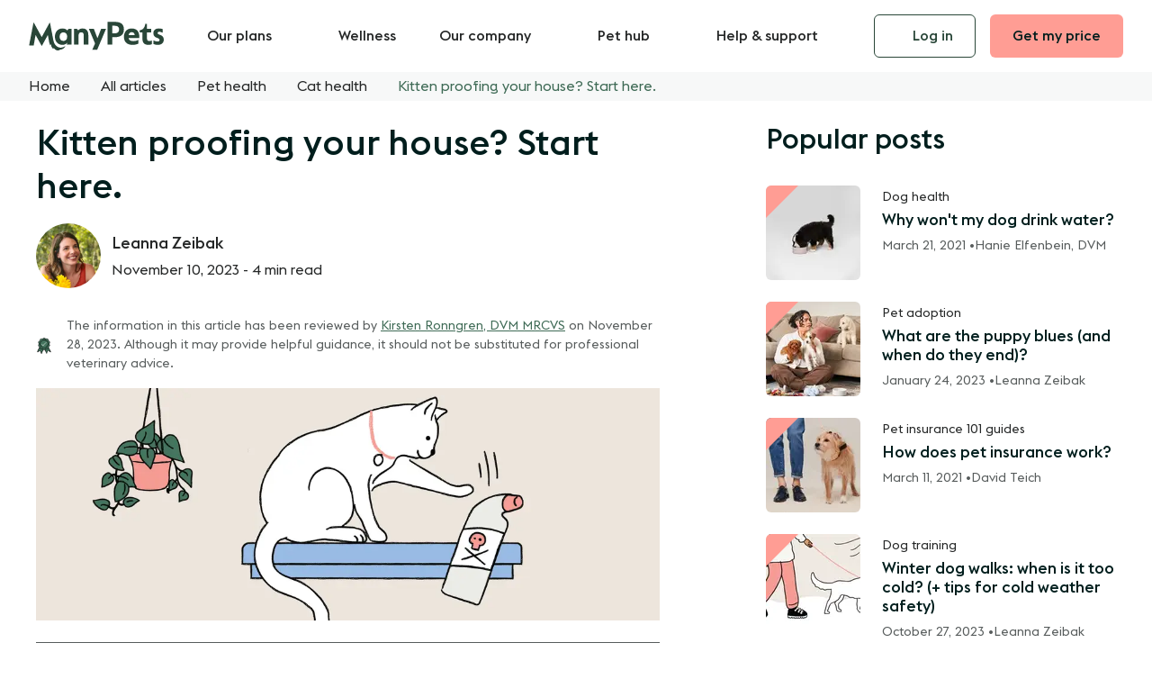

--- FILE ---
content_type: text/html; charset=UTF-8
request_url: https://manypets.com/us/blog/kitten-proof-home/
body_size: 89883
content:
<!DOCTYPE html><html  lang="en"><head><meta charset="utf-8">
<meta name="viewport" content="width=device-width, initial-scale=1">
<base href="/us/">
<script type="importmap">{"imports":{"#entry":"/us/_nuxt/BjHgwUgw.js"}}</script>
<title>How to kitten-proof your home | ManyPets</title>
<link rel="preconnect" href="https://www.googletagmanager.com">
<link rel="preconnect" href="https://heapanalytics.com">
<script src="https://js.stripe.com/v3/" async></script>
<style>@font-face{font-display:swap;font-family:MP-Euclid Flex;font-style:normal;font-weight:400;src:url(/us/_nuxt/MP-EuclidFlex-Regular.y5RzxtnP.woff) format("woff"),url(/us/_nuxt/MP-EuclidFlex-Regular.Cv2RU-7s.woff2) format("woff2")}@font-face{font-display:swap;font-family:MP-Euclid Flex;font-style:normal;font-weight:500;src:url(/us/_nuxt/MP-EuclidFlex-Medium.DkeWayq1.woff) format("woff"),url(/us/_nuxt/MP-EuclidFlex-Medium.DZk7u6DW.woff2) format("woff2")}:root{--animation-speed:.3s;--animation-speed-fast:.15s;--animation-speed-slow:.9s;--animation-timing:ease-in-out;--animation-timing-elastic:cubic-bezier(.84,.05,.46,1.78);--animation-fast:var(--animation-speed-fast) var(--animation-timing);--animation-slow:var(--animation-speed) var(--animation-timing);--animation:var(--animation-speed) var(--animation-timing);--border-card:#e5e6e6;--border-separator:#d8dada;--button-border-radius:var(--radius-sm);--button-font-family:var(--typography-paragraph-font-family);--button-font-weight:500;--button-border:1px solid #0000;--button-background-primary:var(--color-secondary-regular);--button-border-primary:1px solid #0000;--button-color-primary:var(--color-grey-900);--button-background-primary-hover:var(--color-secondary-dark);--button-border-primary-hover:var(--button-border-primary);--button-color-primary-hover:var(--button-color-primary);--button-background-secondary:#0000;--button-border-secondary:1px solid var(--color-primary-dark);--button-color-secondary:var(--color-primary-dark);--button-background-secondary-hover:var(--color-primary-light);--button-border-secondary-hover:var(--button-border-secondary);--button-color-secondary-hover:var(--button-color-secondary);--button-background-tertiary:var(--color-primary-regular);--button-border-tertiary:1px solid #0000;--button-color-tertiary:var(--color-white);--button-background-tertiary-hover:var(--color-primary-dark);--button-border-tertiary-hover:var(--button-border-tertiary);--button-color-tertiary-hover:var(--button-color-tertiary);--button-background-promo:var(--promo-light);--button-border-promo:1px solid #0000;--button-color-promo:var(--color-grey-900);--button-background-promo-hover:var(--promo-light-hover);--button-border-promo-hover:var(--button-border-promo);--button-color-promo-hover:var(--button-color-promo);--button-background-secondary-dark:#0000;--button-border-secondary-dark:1px solid var(--color-white);--button-color-secondary-dark:var(--color-white);--button-background-secondary-dark-hover:#20372c;--button-border-secondary-dark-hover:var(--button-border-secondary-dark);--button-color-secondary-dark-hover:var(--button-color-secondary-dark);--color-white:#fff;--color-black:#000;--color-grey-900:#001e1d;--color-grey-800:#252727;--color-grey-700:#3e4242;--color-grey-600:#575c5c;--color-grey-500:#717575;--color-grey-400:#898f8f;--color-grey-300:#a4a8a8;--color-grey-200:#bec1c1;--color-grey-100:#d8dada;--color-grey-50:#f7f8f8;--color-primary-dark:#294638;--color-primary-highlight:#355a48;--color-primary-regular:#3e6a55;--color-primary-light:#e3e9e2;--color-secondary-dark:#ff867a;--color-secondary-regular:#ff9d94;--color-secondary-light:#ffebeb;--color-accents-primary-dark:#dbcebd;--color-accents-primary-regular:#eee8e0;--color-accents-primary-light:#f5f1ec;--color-accents-secondary-dark:#7a99d7;--color-accents-secondary-regular:#a2b8e3;--color-accents-secondary-light:#d7e2f4;--color-backgrounds-medium-1:#f8f5f2;--color-backgrounds-medium-2:#f3f5f2;--color-backgrounds-medium-3:#f7f8f8;--color-backgrounds-medium-4:#fff6f6;--color-backgrounds-medium-5:#ebf0f9;--color-backgrounds-dark:#294638;--color-backgrounds-light:#fff;--color-backgrounds-promo-1:var(--promo-light);--color-backgrounds-promo-1-hover:var(--promo-light-hover);--color-backgrounds-promo-2:var(--color-secondary-light);--color-backgrounds-promo-2-hover:var(--color-secondary-regular);--color-backgrounds-promo-3:var(--color-accents-primary-light);--color-backgrounds-promo-3-hover:var(--color-accents-primary-regular);--color-backgrounds-promo-4:var(--color-accents-secondary-light);--color-backgrounds-promo-4-hover:var(--color-accents-secondary-regular);--color-text-headings-dark:#001e1d;--color-text-headings-light:#fff;--color-text-body-dark:#252727;--color-text-body-light:#fff;--color-text-excerpt-dark:#575c5c;--color-text-labels-dark:#001e1d;--color-text-labels-light:#fff;--color-clickable-background-hover-light:#f3f5f2;--color-clickable-background-hover-medium:#fff;--color-clickable-background-hover-dark:#20372c;--color-clickable:var(--color-text-body-dark);--color-clickable-hover:var(--color-text-body-dark);--color-link-resting-dark:var(--color-primary-regular);--color-link-hover-dark:var(--color-primary-dark);--color-link-resting-light:var(--color-white);--color-link-hover-light:var(--color-white);--color-muted:var(--color-grey-600);--color-muted-light:var(--color-grey-200);--color-muted-background:var(--color-grey-50);--container-xxxs:320px;--container-xxs:480px;--container-xs:664px;--container-sm:1024px;--container-md:1280px;--container-lg:1440px;--container-xl:1920px;--gutter:var(--spacing-32);--gutter-sm:var(--spacing-16);--gutter-xs:var(--spacing-8);--gutter-xxs:var(--spacing-4);--header-height:64px}@media screen and (min-width:1024px){:root{--header-height:80px}}:root{--input-border-radius:var(--radius-sm);--input-border:#a4a8a8;--input-border-hover:#44745e;--input-border-focused:#44745e;--input-border-disabled:#d8dada;--input-background:#fff;--input-background-hover:#fff;--input-background-disabled:#f4f5f5;--input-text-active:#001e1d;--input-text-placeholder:#6f7676;--input-text-disabled:#626666;--overlay-background:var(--color-grey-800);--product-basic-value-2k:#d7e2f4;--product-basic-value-3k:#a2b8e3;--product-basic-value-4k:#7a99d7;--product-regular-standard-5k:#a6d8c3;--product-regular-standard-7k:#3a8363;--product-complete-premium-15k:#ff867a;--product-pre-ex-7k:#e8910d;--product-uk-value-2k:var(--product-basic-value-2k);--product-uk-value-3k:var(--product-basic-value-3k);--product-uk-value-4k:var(--product-basic-value-4k);--product-uk-regular-5k:var(--product-regular-standard-5k);--product-uk-regular-7k:var(--product-regular-standard-7k);--product-uk-complete-15k:var(--product-complete-premium-15k);--product-uk-pre-ex-7k:var(--product-pre-ex-7k);--product-se-bas:var(--product-uk-value-3k);--product-se-standard:var(--product-uk-regular-7k);--product-se-premium:var(--product-uk-complete-15k);--promo-light:#cae8db;--promo-light-hover:#a6d8c3;--radius-xs:4px;--radius-sm:6px;--radius-md:8px;--radius-lg:12px}@media screen and (min-width:768px){:root{--radius-md:12px;--radius-lg:16px}}:root{--selection-button-radius:var(--radius-sm);--selection-button-shadow:0 3px 6px 0 #1d1d1b14;--selection-button-background:var(--color-white);--selection-button-border:1px solid var(--color-grey-100);--selection-button-color:var(--color-text-body-dark);--selection-button-background-hover:var(--color-backgrounds-medium-2);--selection-button-border-hover:2px solid var(--color-primary-regular);--selection-button-color-hover:var(--selection-button-color);--selection-button-background-checked:var(--color-primary-highlight);--selection-button-border-checked:2px solid #0000;--selection-button-color-checked:var(--color-white);--selection-button-shadow-active:0 1px 3px 0 #0a16461a;--selection-button-background-checked-hover:var( --button-background-secondary-dark-hover );--selection-button-color-checked-hover:var(--color-white);--selection-button-background-disabled:var(--color-backgrounds-medium-2);--selection-button-color-disabled:var(--color-grey-300);--selection-button-color-disabled-checked:var(--color-white);--selection-button-background-disabled-checked:var(--color-primary-dark);--shadow-low:0 2px 4px 0 #2b3e4840;--skin-background-light:var(--color-backgrounds-light);--skin-background-hover-light:var(--color-clickable-background-hover-light);--skin-color-light:var(--color-text-body-dark);--skin-heading-color-light:var(--color-text-headings-dark);--skin-background-mid:var(--color-backgrounds-medium-1);--skin-background-hover-mid:var(--color-accents-primary-regular);--skin-color-mid:var(--skin-color-light);--skin-heading-color-mid:var(--skin-heading-color-light);--skin-background-dark:var(--color-backgrounds-dark);--skin-background-hover-dark:var(--color-clickable-background-hover-dark);--skin-color-dark:var(--color-text-body-light);--skin-heading-color-dark:var(--color-text-headings-light);--skin-background-promo:var(--promo-light);--skin-background-hover-promo:var(--promo-light-hover);--skin-color-promo:var(--skin-color-light);--skin-heading-color-promo:var(--skin-heading-color-light);--skin-background:var(--skin-background-light);--skin-background-hover:var(--skin-background-hover-light);--skin-color:var(--skin-color-light);--skin-excerpt-color:var(--color-text-excerpt-dark);--skin-heading-color:var(--skin-heading-color-light);--skin-link-color:var(--color-link-resting-dark);--skin-link-color-hover:var(--color-link-hover-dark);--skin-clickable-color:var(--skin-color);--skin-clickable-background-hover:var( --color-clickable-background-hover-light );--skin-card-border-color:var(--border-card);--skin-separator-color:var(--border-separator);--spacing-4:4px;--spacing-8:8px;--spacing-12:12px;--spacing-16:16px;--spacing-24:24px;--spacing-32:32px;--spacing-48:48px;--spacing-64:64px;--spacing-80:80px;--spacing-104:104px;--spacing-120:120px;--state-error-dark:#d70f0f;--state-error-light:#fde7e7;--state-warning-dark:#e8910d;--state-warning-light:#fef5e7;--state-success-dark:#3a8363;--state-success-light:#edf7f3;--state-info-dark:#5884cf;--state-info-light:#ebf0f9;--state-disabled-dark:#a4a8a8;--state-disabled-light:#575c5c;--table-head-background:var(--skin-background-dark);--table-head-color:var(--skin-color-dark);--table-header-tab-color-value:var(--product-uk-value-4k);--table-header-tab-color-regular:var(--product-uk-regular-7k);--table-header-tab-color-complete:var(--product-uk-complete-15k);--table-header-tab-color-pre-existing:var(--product-uk-pre-ex-7k);--table-header-tab-height:8px;--table-item-header-background:var(--color-backgrounds-light);--table-item-header-color:var(--color-text-headings-dark);--table-row-header-background:var(--color-primary-light);--table-row-header-color:var(--color-grey-900);--table-border-color:var(--border-card);--table-cell-border-radius:4px;--font-weight-regular:400;--font-weight-bold:500;--typography-headings-font-family:"MP-Euclid Flex","Helvetica Neue",Helvetica,Arial,sans-serif;--typography-paragraph-font-family:"MP-Euclid Flex","Helvetica Neue",Helvetica,Arial,sans-serif;--typography-headings-font-weight:var(--font-weight-bold);--typography-headings-line-height:1.2;--typography-paragraph-regular-line-height:1.5;--typography-h1-display-font-size:38px;--typography-h2-display-font-size:32px;--typography-h1-font-size:28px;--typography-h2-font-size:24px;--typography-h3-font-size:20px;--typography-h4-font-size:18px;--typography-h5-font-size:16px;--typography-paragraph-large-font-size:18px;--typography-paragraph-regular-font-size:16px;--typography-paragraph-small-font-size:14px;--typography-paragraph-micro-font-size:12px;--typography-labels-input-label-regular-font-size:16px;--typography-labels-input-label-regular-font-weight:500;--typography-labels-input-label-regular-line-height:1.5;--typography-labels-input-label-large-font-size:18px;--typography-labels-input-label-large-font-weight:500;--typography-labels-input-label-large-line-height:1.5}@media screen and (min-width:768px){:root{--typography-h1-display-font-size:56px;--typography-h2-display-font-size:48px;--typography-h1-font-size:40px;--typography-h2-font-size:32px;--typography-h3-font-size:28px;--typography-h4-font-size:20px;--typography-h5-font-size:18px}}:root{--z-index-header:1020;--z-index-dropdown:1030;--z-index-sticky:1030;--z-index-nav-overlay:1000;--z-index-modal-overlay:1040;--z-index-modal:1050}a,abbr,acronym,address,applet,article,aside,audio,b,big,blockquote,body,canvas,caption,center,cite,code,dd,del,details,dfn,div,dl,dt,em,embed,fieldset,figcaption,figure,footer,form,h1,h2,h3,h4,h5,h6,header,hgroup,html,i,iframe,img,ins,kbd,label,legend,li,mark,menu,nav,object,ol,output,p,pre,q,ruby,s,samp,section,small,span,strike,strong,sub,summary,sup,table,tbody,td,tfoot,th,thead,time,tr,tt,u,ul,var,video{border:0;font:inherit;font-size:100%;margin:0;padding:0;vertical-align:initial}*,:after,:before,html{box-sizing:border-box}em{font-style:italic}blockquote,q{quotes:none}blockquote:after,blockquote:before,q:after,q:before{content:none}table{border-collapse:collapse;border-spacing:0}article,aside,details,figcaption,figure,footer,header,hgroup,main,menu,nav,section{display:block}*{scroll-padding-top:calc(var(--header-height) + var(--spacing-24))}html{overflow-x:hidden;overscroll-behavior-y:none;scrollbar-gutter:stable}body{-moz-osx-font-smoothing:grayscale;margin:0;padding:0}.container{margin-inline:auto;max-width:var(--container-md);padding-left:clamp(var(--gutter-xxs),2.5vw,var(--gutter));padding-right:clamp(var(--gutter-xxs),2.5vw,var(--gutter));width:100%}.container--size-xxxs{max-width:var(--container-xxxs)}.container--size-xxs{max-width:var(--container-xxs)}.container--size-xs{max-width:var(--container-xs)}.container--size-sm{max-width:var(--container-sm)}.container--size-md{max-width:var(--container-md)}.container--size-lg{max-width:var(--container-lg)}.container--size-xl{max-width:var(--container-xl)}body,html{font-size:var(--typography-paragraph-regular-font-size);line-height:var(--typography-paragraph-regular-line-height)}body{color:var(--skin-color);font-family:var(--typography-paragraph-font-family);font-feature-settings:"ss12";font-smooth:always;-moz-font-smoothing:antialiased;-webkit-font-smoothing:antialiased;-webkit-font-smoothing:subpixel-antialiased;font-smoothing:antialiased;text-rendering:optimizeLegibility;text-rendering:geometricPrecision;text-wrap:pretty}h1,h2,h3,h4,h5,h6{color:var(--skin-heading-color);font-family:var(--typography-headings-font-family);font-weight:var(--typography-headings-font-weight);-webkit-hyphens:manual;hyphens:manual;line-height:var(--typography-paragraph-regular-line-height);margin-bottom:var(--spacing-16);text-wrap:balance}h1{font-size:var(--typography-h1-font-size)}h1,h2{line-height:var(--typography-headings-line-height)}h2{font-size:var(--typography-h2-font-size)}h3{font-size:var(--typography-h3-font-size)}h3,h4{line-height:var(--typography-headings-line-height)}h4{font-size:var(--typography-h4-font-size)}h5{font-size:var(--typography-h5-font-size);line-height:var(--typography-headings-line-height)}p{margin-bottom:calc(var(--typography-paragraph-regular-line-height)*1em)}p>a{appearance:none;background:none;border:0;color:var(--skin-link-color);cursor:pointer;display:inline;font-size:inherit;line-height:inherit;margin:0;padding:0;text-align:inherit;text-decoration:underline;transition:color var(--animation-fast),filter var(--animation-fast)}@media (hover:hover){p>a:focus-visible,p>a:hover{color:var(--skin-link-color-hover)}}p>a:active{filter:brightness(.95)}@media (hover:hover){p>a:focus-visible,p>a:hover{text-decoration:none}}p:last-child{margin-bottom:0}b,strong{font-weight:var(--font-weight-bold)}code{background:#0000001a;border:1px solid #00000040;border-radius:2px;color:#000000bf;font-size:.875rem;padding:0 .25em}small{font-size:var(--typography-paragraph-small-font-size);line-height:var(--typography-paragraph-regular-line-height)}input::-webkit-inner-spin-button,input::-webkit-outer-spin-button{-webkit-appearance:none}input::-ms-clear{display:none}input::placeholder{line-height:inherit;text-overflow:ellipsis}fieldset{margin:0;min-width:0}fieldset,legend{border:0;padding:0}legend{font-family:var(--typography-headings-font-family);font-size:var(--typography-h2-font-size);font-weight:var(--typography-headings-font-weight);line-height:var(--typography-headings-line-height);margin-bottom:var(--spacing-24);width:100%}label,legend{display:block}label{font-size:var(--typography-labels-input-label-regular-font-size);font-weight:var(--typography-labels-input-label-regular-font-weight);line-height:var(--typography-labels-input-label-regular-line-height)}button,input,select,textarea{font-family:inherit;font-feature-settings:inherit;font-size:inherit;line-height:inherit;text-rendering:geometricPrecision}input[type=date],input[type=email],input[type=number],input[type=password],input[type=search],input[type=tel],input[type=text],textarea{appearance:none;background:var(--input-background);border:1px solid var(--input-border);border-radius:var(--input-border-radius);color:var(--input-text-active);display:block;font-size:var(--typography-paragraph-regular-font-size);line-height:var(--typography-paragraph-regular-line-height);padding:calc(var(--spacing-12) - 1px) var(--spacing-16);transition:border-color var(--animation-fast),outline var(--animation-fast);width:100%}@media (hover:hover){input[type=date]:focus-visible,input[type=date]:hover,input[type=email]:focus-visible,input[type=email]:hover,input[type=number]:focus-visible,input[type=number]:hover,input[type=password]:focus-visible,input[type=password]:hover,input[type=search]:focus-visible,input[type=search]:hover,input[type=tel]:focus-visible,input[type=tel]:hover,input[type=text]:focus-visible,input[type=text]:hover,textarea:focus-visible,textarea:hover{border-color:var(--input-border-hover)}}input[type=date]:focus,input[type=date]:focus-within,input[type=email]:focus,input[type=email]:focus-within,input[type=number]:focus,input[type=number]:focus-within,input[type=password]:focus,input[type=password]:focus-within,input[type=search]:focus,input[type=search]:focus-within,input[type=tel]:focus,input[type=tel]:focus-within,input[type=text]:focus,input[type=text]:focus-within,textarea:focus,textarea:focus-within{border:1px solid var(--input-border-focused);outline:1px solid var(--input-border-focused)}input[type=date]::-moz-placeholder,input[type=date]::-webkit-input-placeholder,input[type=date]::placeholder,input[type=email]::-moz-placeholder,input[type=email]::-webkit-input-placeholder,input[type=email]::placeholder,input[type=number]::-moz-placeholder,input[type=number]::-webkit-input-placeholder,input[type=number]::placeholder,input[type=password]::-moz-placeholder,input[type=password]::-webkit-input-placeholder,input[type=password]::placeholder,input[type=search]::-moz-placeholder,input[type=search]::-webkit-input-placeholder,input[type=search]::placeholder,input[type=tel]::-moz-placeholder,input[type=tel]::-webkit-input-placeholder,input[type=tel]::placeholder,input[type=text]::-moz-placeholder,input[type=text]::-webkit-input-placeholder,input[type=text]::placeholder,textarea::-moz-placeholder,textarea::-webkit-input-placeholder,textarea::placeholder{color:var(--input-text-placeholder);opacity:.35}input[type=date]:-ms-input-placeholder,input[type=email]:-ms-input-placeholder,input[type=number]:-ms-input-placeholder,input[type=password]:-ms-input-placeholder,input[type=search]:-ms-input-placeholder,input[type=tel]:-ms-input-placeholder,input[type=text]:-ms-input-placeholder,textarea:-ms-input-placeholder{color:var(--input-text-placeholder)!important}fieldset[disabled] input[type=date],fieldset[disabled] input[type=email],fieldset[disabled] input[type=number],fieldset[disabled] input[type=password],fieldset[disabled] input[type=search],fieldset[disabled] input[type=tel],fieldset[disabled] input[type=text],fieldset[disabled] textarea,input[type=date][disabled],input[type=email][disabled],input[type=number][disabled],input[type=password][disabled],input[type=search][disabled],input[type=tel][disabled],input[type=text][disabled],textarea[disabled]{background:var(--input-background-disabled);border:1px solid var(--input-border-disabled);color:var(--input-text-disabled);cursor:not-allowed}fieldset[disabled] input[type=date]:-ms-input-placeholder,fieldset[disabled] input[type=date]::-moz-placeholder,fieldset[disabled] input[type=date]::-webkit-input-placeholder,fieldset[disabled] input[type=email]:-ms-input-placeholder,fieldset[disabled] input[type=email]::-moz-placeholder,fieldset[disabled] input[type=email]::-webkit-input-placeholder,fieldset[disabled] input[type=number]:-ms-input-placeholder,fieldset[disabled] input[type=number]::-moz-placeholder,fieldset[disabled] input[type=number]::-webkit-input-placeholder,fieldset[disabled] input[type=password]:-ms-input-placeholder,fieldset[disabled] input[type=password]::-moz-placeholder,fieldset[disabled] input[type=password]::-webkit-input-placeholder,fieldset[disabled] input[type=search]:-ms-input-placeholder,fieldset[disabled] input[type=search]::-moz-placeholder,fieldset[disabled] input[type=search]::-webkit-input-placeholder,fieldset[disabled] input[type=tel]:-ms-input-placeholder,fieldset[disabled] input[type=tel]::-moz-placeholder,fieldset[disabled] input[type=tel]::-webkit-input-placeholder,fieldset[disabled] input[type=text]:-ms-input-placeholder,fieldset[disabled] input[type=text]::-moz-placeholder,fieldset[disabled] input[type=text]::-webkit-input-placeholder,fieldset[disabled] textarea:-ms-input-placeholder,fieldset[disabled] textarea::-moz-placeholder,fieldset[disabled] textarea::-webkit-input-placeholder,input[type=date][disabled]:-ms-input-placeholder,input[type=date][disabled]::-moz-placeholder,input[type=date][disabled]::-webkit-input-placeholder,input[type=email][disabled]:-ms-input-placeholder,input[type=email][disabled]::-moz-placeholder,input[type=email][disabled]::-webkit-input-placeholder,input[type=number][disabled]:-ms-input-placeholder,input[type=number][disabled]::-moz-placeholder,input[type=number][disabled]::-webkit-input-placeholder,input[type=password][disabled]:-ms-input-placeholder,input[type=password][disabled]::-moz-placeholder,input[type=password][disabled]::-webkit-input-placeholder,input[type=search][disabled]:-ms-input-placeholder,input[type=search][disabled]::-moz-placeholder,input[type=search][disabled]::-webkit-input-placeholder,input[type=tel][disabled]:-ms-input-placeholder,input[type=tel][disabled]::-moz-placeholder,input[type=tel][disabled]::-webkit-input-placeholder,input[type=text][disabled]:-ms-input-placeholder,input[type=text][disabled]::-moz-placeholder,input[type=text][disabled]::-webkit-input-placeholder,textarea[disabled]:-ms-input-placeholder,textarea[disabled]::-moz-placeholder,textarea[disabled]::-webkit-input-placeholder{color:var(--input-text-disabled)}input[type=date]:-webkit-autofill,input[type=email]:-webkit-autofill,input[type=number]:-webkit-autofill,input[type=password]:-webkit-autofill,input[type=search]:-webkit-autofill,input[type=tel]:-webkit-autofill,input[type=text]:-webkit-autofill,textarea:-webkit-autofill{-webkit-animation-fill-mode:both;-webkit-animation-name:autofill}input[type=checkbox],input[type=radio]{margin:0 var(--spacing-12) 0 0}input[type=search]{-webkit-appearance:none}input[type=date]{-webkit-text-fill-color:var(--input-text-active)}textarea{appearance:none;background:var(--input-background);border:1px solid var(--input-border);border-radius:var(--input-border-radius);color:var(--input-text-active);display:block;font-size:var(--typography-paragraph-regular-font-size);line-height:var(--typography-paragraph-regular-line-height);min-height:200px;padding:calc(var(--spacing-12) - 1px) var(--spacing-16);resize:vertical;transition:border-color var(--animation-fast),outline var(--animation-fast);width:100%}@media (hover:hover){textarea:focus-visible,textarea:hover{border-color:var(--input-border-hover)}}textarea:focus,textarea:focus-within{border:1px solid var(--input-border-focused);outline:1px solid var(--input-border-focused)}textarea::-moz-placeholder,textarea::-webkit-input-placeholder,textarea::placeholder{color:var(--input-text-placeholder);opacity:.35}textarea:-ms-input-placeholder{color:var(--input-text-placeholder)!important}fieldset[disabled] textarea,textarea[disabled]{background:var(--input-background-disabled);border:1px solid var(--input-border-disabled);color:var(--input-text-disabled);cursor:not-allowed}fieldset[disabled] textarea:-ms-input-placeholder,fieldset[disabled] textarea::-moz-placeholder,fieldset[disabled] textarea::-webkit-input-placeholder,textarea[disabled]:-ms-input-placeholder,textarea[disabled]::-moz-placeholder,textarea[disabled]::-webkit-input-placeholder{color:var(--input-text-disabled)}textarea:-webkit-autofill{-webkit-animation-fill-mode:both;-webkit-animation-name:autofill}select{appearance:none;background:var(--input-background);background-image:url("data:image/svg+xml;charset=utf-8,%3Csvg xmlns='http://www.w3.org/2000/svg' width='24' height='24' fill='none' stroke='%23001e1d' stroke-linecap='round' stroke-linejoin='round' stroke-width='2' class='feather feather-chevron-down' viewBox='0 0 24 24'%3E%3Cpath d='m6 9 6 6 6-6'/%3E%3C/svg%3E");background-position:right var(--spacing-16) center;background-repeat:no-repeat;background-size:20px 20px;border:1px solid var(--input-border);border-radius:var(--input-border-radius);color:var(--input-text-active);display:block;font-size:var(--typography-paragraph-regular-font-size);line-height:var(--typography-paragraph-regular-line-height);padding:calc(var(--spacing-12) - 1px) var(--spacing-16);padding-right:calc(1.5em + var(--spacing-16));text-overflow:ellipsis;transition:border-color var(--animation-fast),outline var(--animation-fast);width:100%}@media (hover:hover){select:focus-visible,select:hover{border-color:var(--input-border-hover)}}select:focus,select:focus-within{border:1px solid var(--input-border-focused);outline:1px solid var(--input-border-focused)}select::-moz-placeholder,select::-webkit-input-placeholder,select::placeholder{color:var(--input-text-placeholder);opacity:.35}select:-ms-input-placeholder{color:var(--input-text-placeholder)!important}fieldset[disabled] select,select[disabled]{background:var(--input-background-disabled);border:1px solid var(--input-border-disabled);color:var(--input-text-disabled);cursor:not-allowed}fieldset[disabled] select:-ms-input-placeholder,fieldset[disabled] select::-moz-placeholder,fieldset[disabled] select::-webkit-input-placeholder,select[disabled]:-ms-input-placeholder,select[disabled]::-moz-placeholder,select[disabled]::-webkit-input-placeholder{color:var(--input-text-disabled)}select:-webkit-autofill{-webkit-animation-fill-mode:both;-webkit-animation-name:autofill}select::-ms-expand{display:none}select option{border:none;outline:none}@media screen and (max-width:1279px){.table-container{margin-right:-var(--gutter-sm);overflow-x:auto;position:relative;z-index:10}}.table-container table{margin-bottom:0;margin-top:0;width:100%;z-index:10}table.table--styled{border-collapse:initial;min-width:50%;width:100%}table.table--styled td,table.table--styled th{background:var(--skin-background-light);border-left:1px solid var(--table-border-color);font-size:var(--typography-paragraph-small-font-size);line-height:var(--typography-paragraph-regular-line-height);padding:var(--spacing-16) var(--spacing-16);text-align:center;vertical-align:middle}@media screen and (min-width:1024px){table.table--styled td,table.table--styled th{max-width:12rem;min-width:8rem}}table.table--styled td.label-cell,table.table--styled th.label-cell{font-weight:var(--font-weight-bold)}table.table--styled td.label-cell--heading,table.table--styled th.label-cell--heading{background-color:var(--table-row-header-background);font-size:var(--typography-paragraph-regular-font-size);line-height:var(--typography-paragraph-regular-line-height)}table.table--styled td.label-cell--text-left,table.table--styled th.label-cell--text-left{text-align:left}table.table--styled td.empty-cell,table.table--styled th.empty-cell{background:#0000;border:none}table.table--styled thead th:first-child{border-left:none;border-top-left-radius:var(--table-cell-border-radius)}table.table--styled thead th:last-child{border-right:none;border-top-right-radius:var(--table-cell-border-radius)}table.table--styled thead th.label-cell--heading{background-color:var(--table-item-header-background);color:var(--table-item-header-color);font-size:var(--typography-paragraph-regular-font-size);line-height:var(--typography-paragraph-regular-line-height)}table.table--styled thead th.label-cell--heading--empty{background:#0000}table.table--styled thead th[class*=label-cell--tab]{border-radius:0;border-right:none;position:relative}table.table--styled thead th[class*=label-cell--tab]:before{background-color:var(--color-primary-dark);border-radius:var(--table-cell-border-radius) var(--table-cell-border-radius) 0 0;content:"";height:var(--table-header-tab-height);left:0;position:absolute;top:0;transform:translateY(calc(var(--table-header-tab-height)*-1));width:100%}table.table--styled thead th[class*=label-cell--tab]:last-of-type{border-right:1px solid var(--table-border-color)}table.table--styled thead th.label-cell--tab-value:before{background-color:var(--table-header-tab-color-value)}table.table--styled thead th.label-cell--tab-regular:before{background-color:var(--table-header-tab-color-regular)}table.table--styled thead th.label-cell--tab-complete:before{background-color:var(--table-header-tab-color-complete)}table.table--styled thead th.label-cell--tab-pre-existing:before{background-color:var(--table-header-tab-color-pre-existing)}table.table--styled tbody td:last-child,table.table--styled tbody th:last-child{border-right:1px solid var(--table-border-color)}table.table--styled tbody td[class*=label-cell--tab-bottom],table.table--styled tbody th[class*=label-cell--tab-bottom]{border-radius:0;border-right:none;position:relative}table.table--styled tbody td[class*=label-cell--tab-bottom]:after,table.table--styled tbody th[class*=label-cell--tab-bottom]:after{background-color:var(--color-primary-dark);border-radius:0 0 var(--table-cell-border-radius) var(--table-cell-border-radius);bottom:0;content:"";height:var(--table-header-tab-height);left:0;position:absolute;transform:translateY(var(--table-header-tab-height));width:100%}table.table--styled tbody td.label-cell--tab-bottom-value:after,table.table--styled tbody th.label-cell--tab-bottom-value:after{background-color:var(--table-header-tab-color-value)}table.table--styled tbody td.label-cell--tab-bottom-regular:after,table.table--styled tbody th.label-cell--tab-bottom-regular:after{background-color:var(--table-header-tab-color-regular)}table.table--styled tbody td.label-cell--tab-bottom-complete:after,table.table--styled tbody th.label-cell--tab-bottom-complete:after{background-color:var(--table-header-tab-color-complete)}table.table--styled tbody td.label-cell--tab-bottom-pre-existing:after,table.table--styled tbody th.label-cell--tab-bottom-pre-existing:after{background-color:var(--table-header-tab-color-pre-existing)}table.table--styled tbody tr:last-child td,table.table--styled tbody tr:last-child th{border-bottom:1px solid var(--table-border-color)}table.table--styled tbody tr:last-child td:first-child,table.table--styled tbody tr:last-child th:first-child{border-bottom-left-radius:var(--table-cell-border-radius)}table.table--styled tbody tr:last-child td:last-child,table.table--styled tbody tr:last-child th:last-child{border-bottom-right-radius:var(--table-cell-border-radius)}table.table--styled tfoot td[class*=label-cell--tab]{border-bottom:1px solid var(--table-border-color)}table.table--styled tfoot td[class*=label-cell--tab]:last-of-type{border-right:1px solid var(--table-border-color)}table.table--style--tabs{margin-top:var(--table-header-tab-height)}:root{--show-deprecated:false;--outline-when-show-deprecated:2px dashed red}.column{display:block;flex-basis:0;flex-grow:1;flex-shrink:1;padding:var(--gutter-xs)}.columns.is-mobile>.column.is-narrow{flex:none;width:unset}.columns.is-mobile>.column.is-full{flex:none;width:100%}.columns.is-mobile>.column.is-three-quarters{flex:none;width:75%}.columns.is-mobile>.column.is-two-thirds{flex:none;width:66.6666%}.columns.is-mobile>.column.is-half{flex:none;width:50%}.columns.is-mobile>.column.is-one-third{flex:none;width:33.3333%}.columns.is-mobile>.column.is-one-quarter{flex:none;width:25%}.columns.is-mobile>.column.is-one-fifth{flex:none;width:20%}.columns.is-mobile>.column.is-two-fifths{flex:none;width:40%}.columns.is-mobile>.column.is-three-fifths{flex:none;width:60%}.columns.is-mobile>.column.is-four-fifths{flex:none;width:80%}.columns.is-mobile>.column.is-offset-three-quarters{margin-left:75%}.columns.is-mobile>.column.is-offset-two-thirds{margin-left:66.6666%}.columns.is-mobile>.column.is-offset-half{margin-left:50%}.columns.is-mobile>.column.is-offset-one-third{margin-left:33.3333%}.columns.is-mobile>.column.is-offset-one-quarter{margin-left:25%}.columns.is-mobile>.column.is-offset-one-fifth{margin-left:20%}.columns.is-mobile>.column.is-offset-two-fifths{margin-left:40%}.columns.is-mobile>.column.is-offset-three-fifths{margin-left:60%}.columns.is-mobile>.column.is-offset-four-fifths{margin-left:80%}.columns.is-mobile>.column.is-0{flex:none;width:0}.columns.is-mobile>.column.is-offset-0{margin-left:0}.columns.is-mobile>.column.is-1{flex:none;width:8.33333%}.columns.is-mobile>.column.is-offset-1{margin-left:8.33333%}.columns.is-mobile>.column.is-2{flex:none;width:16.66667%}.columns.is-mobile>.column.is-offset-2{margin-left:16.66667%}.columns.is-mobile>.column.is-3{flex:none;width:25%}.columns.is-mobile>.column.is-offset-3{margin-left:25%}.columns.is-mobile>.column.is-4{flex:none;width:33.33333%}.columns.is-mobile>.column.is-offset-4{margin-left:33.33333%}.columns.is-mobile>.column.is-5{flex:none;width:41.66667%}.columns.is-mobile>.column.is-offset-5{margin-left:41.66667%}.columns.is-mobile>.column.is-6{flex:none;width:50%}.columns.is-mobile>.column.is-offset-6{margin-left:50%}.columns.is-mobile>.column.is-7{flex:none;width:58.33333%}.columns.is-mobile>.column.is-offset-7{margin-left:58.33333%}.columns.is-mobile>.column.is-8{flex:none;width:66.66667%}.columns.is-mobile>.column.is-offset-8{margin-left:66.66667%}.columns.is-mobile>.column.is-9{flex:none;width:75%}.columns.is-mobile>.column.is-offset-9{margin-left:75%}.columns.is-mobile>.column.is-10{flex:none;width:83.33333%}.columns.is-mobile>.column.is-offset-10{margin-left:83.33333%}.columns.is-mobile>.column.is-11{flex:none;width:91.66667%}.columns.is-mobile>.column.is-offset-11{margin-left:91.66667%}.columns.is-mobile>.column.is-12{flex:none;width:100%}.columns.is-mobile>.column.is-offset-12{margin-left:100%}@media screen and (min-width:0){.column.is-narrow-mobile{flex:none;width:unset}.column.is-full-mobile{flex:none;width:100%}.column.is-three-quarters-mobile{flex:none;width:75%}.column.is-two-thirds-mobile{flex:none;width:66.6666%}.column.is-half-mobile{flex:none;width:50%}.column.is-one-third-mobile{flex:none;width:33.3333%}.column.is-one-quarter-mobile{flex:none;width:25%}.column.is-one-fifth-mobile{flex:none;width:20%}.column.is-two-fifths-mobile{flex:none;width:40%}.column.is-three-fifths-mobile{flex:none;width:60%}.column.is-four-fifths-mobile{flex:none;width:80%}.column.is-offset-three-quarters-mobile{margin-left:75%}.column.is-offset-two-thirds-mobile{margin-left:66.6666%}.column.is-offset-half-mobile{margin-left:50%}.column.is-offset-one-third-mobile{margin-left:33.3333%}.column.is-offset-one-quarter-mobile{margin-left:25%}.column.is-offset-one-fifth-mobile{margin-left:20%}.column.is-offset-two-fifths-mobile{margin-left:40%}.column.is-offset-three-fifths-mobile{margin-left:60%}.column.is-offset-four-fifths-mobile{margin-left:80%}.column.is-0-mobile{flex:none;width:0}.column.is-offset-0-mobile{margin-left:0}.column.is-1-mobile{flex:none;width:8.33333%}.column.is-offset-1-mobile{margin-left:8.33333%}.column.is-2-mobile{flex:none;width:16.66667%}.column.is-offset-2-mobile{margin-left:16.66667%}.column.is-3-mobile{flex:none;width:25%}.column.is-offset-3-mobile{margin-left:25%}.column.is-4-mobile{flex:none;width:33.33333%}.column.is-offset-4-mobile{margin-left:33.33333%}.column.is-5-mobile{flex:none;width:41.66667%}.column.is-offset-5-mobile{margin-left:41.66667%}.column.is-6-mobile{flex:none;width:50%}.column.is-offset-6-mobile{margin-left:50%}.column.is-7-mobile{flex:none;width:58.33333%}.column.is-offset-7-mobile{margin-left:58.33333%}.column.is-8-mobile{flex:none;width:66.66667%}.column.is-offset-8-mobile{margin-left:66.66667%}.column.is-9-mobile{flex:none;width:75%}.column.is-offset-9-mobile{margin-left:75%}.column.is-10-mobile{flex:none;width:83.33333%}.column.is-offset-10-mobile{margin-left:83.33333%}.column.is-11-mobile{flex:none;width:91.66667%}.column.is-offset-11-mobile{margin-left:91.66667%}.column.is-12-mobile{flex:none;width:100%}.column.is-offset-12-mobile{margin-left:100%}}@media screen and (min-width:400px){.column.is-narrow-medium-mobile{flex:none;width:unset}.column.is-full-medium-mobile{flex:none;width:100%}.column.is-three-quarters-medium-mobile{flex:none;width:75%}.column.is-two-thirds-medium-mobile{flex:none;width:66.6666%}.column.is-half-medium-mobile{flex:none;width:50%}.column.is-one-third-medium-mobile{flex:none;width:33.3333%}.column.is-one-quarter-medium-mobile{flex:none;width:25%}.column.is-one-fifth-medium-mobile{flex:none;width:20%}.column.is-two-fifths-medium-mobile{flex:none;width:40%}.column.is-three-fifths-medium-mobile{flex:none;width:60%}.column.is-four-fifths-medium-mobile{flex:none;width:80%}.column.is-offset-three-quarters-medium-mobile{margin-left:75%}.column.is-offset-two-thirds-medium-mobile{margin-left:66.6666%}.column.is-offset-half-medium-mobile{margin-left:50%}.column.is-offset-one-third-medium-mobile{margin-left:33.3333%}.column.is-offset-one-quarter-medium-mobile{margin-left:25%}.column.is-offset-one-fifth-medium-mobile{margin-left:20%}.column.is-offset-two-fifths-medium-mobile{margin-left:40%}.column.is-offset-three-fifths-medium-mobile{margin-left:60%}.column.is-offset-four-fifths-medium-mobile{margin-left:80%}.column.is-0-medium-mobile{flex:none;width:0}.column.is-offset-0-medium-mobile{margin-left:0}.column.is-1-medium-mobile{flex:none;width:8.33333%}.column.is-offset-1-medium-mobile{margin-left:8.33333%}.column.is-2-medium-mobile{flex:none;width:16.66667%}.column.is-offset-2-medium-mobile{margin-left:16.66667%}.column.is-3-medium-mobile{flex:none;width:25%}.column.is-offset-3-medium-mobile{margin-left:25%}.column.is-4-medium-mobile{flex:none;width:33.33333%}.column.is-offset-4-medium-mobile{margin-left:33.33333%}.column.is-5-medium-mobile{flex:none;width:41.66667%}.column.is-offset-5-medium-mobile{margin-left:41.66667%}.column.is-6-medium-mobile{flex:none;width:50%}.column.is-offset-6-medium-mobile{margin-left:50%}.column.is-7-medium-mobile{flex:none;width:58.33333%}.column.is-offset-7-medium-mobile{margin-left:58.33333%}.column.is-8-medium-mobile{flex:none;width:66.66667%}.column.is-offset-8-medium-mobile{margin-left:66.66667%}.column.is-9-medium-mobile{flex:none;width:75%}.column.is-offset-9-medium-mobile{margin-left:75%}.column.is-10-medium-mobile{flex:none;width:83.33333%}.column.is-offset-10-medium-mobile{margin-left:83.33333%}.column.is-11-medium-mobile{flex:none;width:91.66667%}.column.is-offset-11-medium-mobile{margin-left:91.66667%}.column.is-12-medium-mobile{flex:none;width:100%}.column.is-offset-12-medium-mobile{margin-left:100%}}@media screen and (min-width:480px){.column.is-narrow-large-mobile{flex:none;width:unset}.column.is-full-large-mobile{flex:none;width:100%}.column.is-three-quarters-large-mobile{flex:none;width:75%}.column.is-two-thirds-large-mobile{flex:none;width:66.6666%}.column.is-half-large-mobile{flex:none;width:50%}.column.is-one-third-large-mobile{flex:none;width:33.3333%}.column.is-one-quarter-large-mobile{flex:none;width:25%}.column.is-one-fifth-large-mobile{flex:none;width:20%}.column.is-two-fifths-large-mobile{flex:none;width:40%}.column.is-three-fifths-large-mobile{flex:none;width:60%}.column.is-four-fifths-large-mobile{flex:none;width:80%}.column.is-offset-three-quarters-large-mobile{margin-left:75%}.column.is-offset-two-thirds-large-mobile{margin-left:66.6666%}.column.is-offset-half-large-mobile{margin-left:50%}.column.is-offset-one-third-large-mobile{margin-left:33.3333%}.column.is-offset-one-quarter-large-mobile{margin-left:25%}.column.is-offset-one-fifth-large-mobile{margin-left:20%}.column.is-offset-two-fifths-large-mobile{margin-left:40%}.column.is-offset-three-fifths-large-mobile{margin-left:60%}.column.is-offset-four-fifths-large-mobile{margin-left:80%}.column.is-0-large-mobile{flex:none;width:0}.column.is-offset-0-large-mobile{margin-left:0}.column.is-1-large-mobile{flex:none;width:8.33333%}.column.is-offset-1-large-mobile{margin-left:8.33333%}.column.is-2-large-mobile{flex:none;width:16.66667%}.column.is-offset-2-large-mobile{margin-left:16.66667%}.column.is-3-large-mobile{flex:none;width:25%}.column.is-offset-3-large-mobile{margin-left:25%}.column.is-4-large-mobile{flex:none;width:33.33333%}.column.is-offset-4-large-mobile{margin-left:33.33333%}.column.is-5-large-mobile{flex:none;width:41.66667%}.column.is-offset-5-large-mobile{margin-left:41.66667%}.column.is-6-large-mobile{flex:none;width:50%}.column.is-offset-6-large-mobile{margin-left:50%}.column.is-7-large-mobile{flex:none;width:58.33333%}.column.is-offset-7-large-mobile{margin-left:58.33333%}.column.is-8-large-mobile{flex:none;width:66.66667%}.column.is-offset-8-large-mobile{margin-left:66.66667%}.column.is-9-large-mobile{flex:none;width:75%}.column.is-offset-9-large-mobile{margin-left:75%}.column.is-10-large-mobile{flex:none;width:83.33333%}.column.is-offset-10-large-mobile{margin-left:83.33333%}.column.is-11-large-mobile{flex:none;width:91.66667%}.column.is-offset-11-large-mobile{margin-left:91.66667%}.column.is-12-large-mobile{flex:none;width:100%}.column.is-offset-12-large-mobile{margin-left:100%}}@media screen and (min-width:768px){.column.is-narrow-tablet{flex:none;width:unset}.column.is-full-tablet{flex:none;width:100%}.column.is-three-quarters-tablet{flex:none;width:75%}.column.is-two-thirds-tablet{flex:none;width:66.6666%}.column.is-half-tablet{flex:none;width:50%}.column.is-one-third-tablet{flex:none;width:33.3333%}.column.is-one-quarter-tablet{flex:none;width:25%}.column.is-one-fifth-tablet{flex:none;width:20%}.column.is-two-fifths-tablet{flex:none;width:40%}.column.is-three-fifths-tablet{flex:none;width:60%}.column.is-four-fifths-tablet{flex:none;width:80%}.column.is-offset-three-quarters-tablet{margin-left:75%}.column.is-offset-two-thirds-tablet{margin-left:66.6666%}.column.is-offset-half-tablet{margin-left:50%}.column.is-offset-one-third-tablet{margin-left:33.3333%}.column.is-offset-one-quarter-tablet{margin-left:25%}.column.is-offset-one-fifth-tablet{margin-left:20%}.column.is-offset-two-fifths-tablet{margin-left:40%}.column.is-offset-three-fifths-tablet{margin-left:60%}.column.is-offset-four-fifths-tablet{margin-left:80%}.column.is-0-tablet{flex:none;width:0}.column.is-offset-0-tablet{margin-left:0}.column.is-1-tablet{flex:none;width:8.33333%}.column.is-offset-1-tablet{margin-left:8.33333%}.column.is-2-tablet{flex:none;width:16.66667%}.column.is-offset-2-tablet{margin-left:16.66667%}.column.is-3-tablet{flex:none;width:25%}.column.is-offset-3-tablet{margin-left:25%}.column.is-4-tablet{flex:none;width:33.33333%}.column.is-offset-4-tablet{margin-left:33.33333%}.column.is-5-tablet{flex:none;width:41.66667%}.column.is-offset-5-tablet{margin-left:41.66667%}.column.is-6-tablet{flex:none;width:50%}.column.is-offset-6-tablet{margin-left:50%}.column.is-7-tablet{flex:none;width:58.33333%}.column.is-offset-7-tablet{margin-left:58.33333%}.column.is-8-tablet{flex:none;width:66.66667%}.column.is-offset-8-tablet{margin-left:66.66667%}.column.is-9-tablet{flex:none;width:75%}.column.is-offset-9-tablet{margin-left:75%}.column.is-10-tablet{flex:none;width:83.33333%}.column.is-offset-10-tablet{margin-left:83.33333%}.column.is-11-tablet{flex:none;width:91.66667%}.column.is-offset-11-tablet{margin-left:91.66667%}.column.is-12-tablet{flex:none;width:100%}.column.is-offset-12-tablet{margin-left:100%}.column.is-narrow{flex:none;width:unset}.column.is-full{flex:none;width:100%}.column.is-three-quarters{flex:none;width:75%}.column.is-two-thirds{flex:none;width:66.6666%}.column.is-half{flex:none;width:50%}.column.is-one-third{flex:none;width:33.3333%}.column.is-one-quarter{flex:none;width:25%}.column.is-one-fifth{flex:none;width:20%}.column.is-two-fifths{flex:none;width:40%}.column.is-three-fifths{flex:none;width:60%}.column.is-four-fifths{flex:none;width:80%}.column.is-offset-three-quarters{margin-left:75%}.column.is-offset-two-thirds{margin-left:66.6666%}.column.is-offset-half{margin-left:50%}.column.is-offset-one-third{margin-left:33.3333%}.column.is-offset-one-quarter{margin-left:25%}.column.is-offset-one-fifth{margin-left:20%}.column.is-offset-two-fifths{margin-left:40%}.column.is-offset-three-fifths{margin-left:60%}.column.is-offset-four-fifths{margin-left:80%}.column.is-0{flex:none;width:0}.column.is-offset-0{margin-left:0}.column.is-1{flex:none;width:8.33333%}.column.is-offset-1{margin-left:8.33333%}.column.is-2{flex:none;width:16.66667%}.column.is-offset-2{margin-left:16.66667%}.column.is-3{flex:none;width:25%}.column.is-offset-3{margin-left:25%}.column.is-4{flex:none;width:33.33333%}.column.is-offset-4{margin-left:33.33333%}.column.is-5{flex:none;width:41.66667%}.column.is-offset-5{margin-left:41.66667%}.column.is-6{flex:none;width:50%}.column.is-offset-6{margin-left:50%}.column.is-7{flex:none;width:58.33333%}.column.is-offset-7{margin-left:58.33333%}.column.is-8{flex:none;width:66.66667%}.column.is-offset-8{margin-left:66.66667%}.column.is-9{flex:none;width:75%}.column.is-offset-9{margin-left:75%}.column.is-10{flex:none;width:83.33333%}.column.is-offset-10{margin-left:83.33333%}.column.is-11{flex:none;width:91.66667%}.column.is-offset-11{margin-left:91.66667%}.column.is-12{flex:none;width:100%}.column.is-offset-12{margin-left:100%}}@media screen and (min-width:1024px){.column.is-narrow-desktop{flex:none;width:unset}.column.is-full-desktop{flex:none;width:100%}.column.is-three-quarters-desktop{flex:none;width:75%}.column.is-two-thirds-desktop{flex:none;width:66.6666%}.column.is-half-desktop{flex:none;width:50%}.column.is-one-third-desktop{flex:none;width:33.3333%}.column.is-one-quarter-desktop{flex:none;width:25%}.column.is-one-fifth-desktop{flex:none;width:20%}.column.is-two-fifths-desktop{flex:none;width:40%}.column.is-three-fifths-desktop{flex:none;width:60%}.column.is-four-fifths-desktop{flex:none;width:80%}.column.is-offset-three-quarters-desktop{margin-left:75%}.column.is-offset-two-thirds-desktop{margin-left:66.6666%}.column.is-offset-half-desktop{margin-left:50%}.column.is-offset-one-third-desktop{margin-left:33.3333%}.column.is-offset-one-quarter-desktop{margin-left:25%}.column.is-offset-one-fifth-desktop{margin-left:20%}.column.is-offset-two-fifths-desktop{margin-left:40%}.column.is-offset-three-fifths-desktop{margin-left:60%}.column.is-offset-four-fifths-desktop{margin-left:80%}.column.is-0-desktop{flex:none;width:0}.column.is-offset-0-desktop{margin-left:0}.column.is-1-desktop{flex:none;width:8.33333%}.column.is-offset-1-desktop{margin-left:8.33333%}.column.is-2-desktop{flex:none;width:16.66667%}.column.is-offset-2-desktop{margin-left:16.66667%}.column.is-3-desktop{flex:none;width:25%}.column.is-offset-3-desktop{margin-left:25%}.column.is-4-desktop{flex:none;width:33.33333%}.column.is-offset-4-desktop{margin-left:33.33333%}.column.is-5-desktop{flex:none;width:41.66667%}.column.is-offset-5-desktop{margin-left:41.66667%}.column.is-6-desktop{flex:none;width:50%}.column.is-offset-6-desktop{margin-left:50%}.column.is-7-desktop{flex:none;width:58.33333%}.column.is-offset-7-desktop{margin-left:58.33333%}.column.is-8-desktop{flex:none;width:66.66667%}.column.is-offset-8-desktop{margin-left:66.66667%}.column.is-9-desktop{flex:none;width:75%}.column.is-offset-9-desktop{margin-left:75%}.column.is-10-desktop{flex:none;width:83.33333%}.column.is-offset-10-desktop{margin-left:83.33333%}.column.is-11-desktop{flex:none;width:91.66667%}.column.is-offset-11-desktop{margin-left:91.66667%}.column.is-12-desktop{flex:none;width:100%}.column.is-offset-12-desktop{margin-left:100%}}@media screen and (min-width:1280px){.column.is-narrow-widescreen{flex:none;width:unset}.column.is-full-widescreen{flex:none;width:100%}.column.is-three-quarters-widescreen{flex:none;width:75%}.column.is-two-thirds-widescreen{flex:none;width:66.6666%}.column.is-half-widescreen{flex:none;width:50%}.column.is-one-third-widescreen{flex:none;width:33.3333%}.column.is-one-quarter-widescreen{flex:none;width:25%}.column.is-one-fifth-widescreen{flex:none;width:20%}.column.is-two-fifths-widescreen{flex:none;width:40%}.column.is-three-fifths-widescreen{flex:none;width:60%}.column.is-four-fifths-widescreen{flex:none;width:80%}.column.is-offset-three-quarters-widescreen{margin-left:75%}.column.is-offset-two-thirds-widescreen{margin-left:66.6666%}.column.is-offset-half-widescreen{margin-left:50%}.column.is-offset-one-third-widescreen{margin-left:33.3333%}.column.is-offset-one-quarter-widescreen{margin-left:25%}.column.is-offset-one-fifth-widescreen{margin-left:20%}.column.is-offset-two-fifths-widescreen{margin-left:40%}.column.is-offset-three-fifths-widescreen{margin-left:60%}.column.is-offset-four-fifths-widescreen{margin-left:80%}.column.is-0-widescreen{flex:none;width:0}.column.is-offset-0-widescreen{margin-left:0}.column.is-1-widescreen{flex:none;width:8.33333%}.column.is-offset-1-widescreen{margin-left:8.33333%}.column.is-2-widescreen{flex:none;width:16.66667%}.column.is-offset-2-widescreen{margin-left:16.66667%}.column.is-3-widescreen{flex:none;width:25%}.column.is-offset-3-widescreen{margin-left:25%}.column.is-4-widescreen{flex:none;width:33.33333%}.column.is-offset-4-widescreen{margin-left:33.33333%}.column.is-5-widescreen{flex:none;width:41.66667%}.column.is-offset-5-widescreen{margin-left:41.66667%}.column.is-6-widescreen{flex:none;width:50%}.column.is-offset-6-widescreen{margin-left:50%}.column.is-7-widescreen{flex:none;width:58.33333%}.column.is-offset-7-widescreen{margin-left:58.33333%}.column.is-8-widescreen{flex:none;width:66.66667%}.column.is-offset-8-widescreen{margin-left:66.66667%}.column.is-9-widescreen{flex:none;width:75%}.column.is-offset-9-widescreen{margin-left:75%}.column.is-10-widescreen{flex:none;width:83.33333%}.column.is-offset-10-widescreen{margin-left:83.33333%}.column.is-11-widescreen{flex:none;width:91.66667%}.column.is-offset-11-widescreen{margin-left:91.66667%}.column.is-12-widescreen{flex:none;width:100%}.column.is-offset-12-widescreen{margin-left:100%}}.columns{--column-gap:var(--gutter-xs);margin-inline:calc(var(--column-gap)*-1);margin-top:calc(var(--column-gap)*-1)}.columns:last-child{margin-bottom:calc(var(--column-gap)*-1)}.columns:not(:last-child){margin-bottom:calc(1.5rem - var(--column-gap))}.columns.is-centered{justify-content:center}.columns.is-gapless{margin-inline:0;margin-top:0}.columns.is-gapless>.column{margin:0;padding:0!important}.columns.is-gapless:not(:last-child){margin-bottom:1.5rem}.columns.is-gapless:last-child{margin-bottom:0}.columns.is-mobile{display:flex}.columns.is-multiline{flex-wrap:wrap}.columns.is-vcentered{align-items:center}@media screen and (min-width:768px){.columns:not(.is-desktop){display:flex}}@media screen and (min-width:1024px){.columns.is-desktop{display:flex}}.columns.is-variable{--column-gap:.75rem;margin-inline:calc(var(--column-gap)*-1);margin-top:calc(var(--column-gap)*-1)}.columns.is-variable:last-child{margin-bottom:calc(var(--column-gap)*-1)}.columns.is-variable:not(:last-child){margin-bottom:calc(1.5rem - var(--column-gap))}.columns.is-variable>.column{padding:var(--column-gap)}.columns.is-variable.is-0{--column-gap:0rem}@media screen and (min-width:0){.columns.is-variable.is-0-mobile{--column-gap:0rem}}@media screen and (min-width:400px){.columns.is-variable.is-0-medium-mobile{--column-gap:0rem}}@media screen and (min-width:480px){.columns.is-variable.is-0-large-mobile{--column-gap:0rem}}@media screen and (min-width:768px){.columns.is-variable.is-0,.columns.is-variable.is-0-tablet{--column-gap:0rem}}@media screen and (min-width:1024px){.columns.is-variable.is-0-desktop{--column-gap:0rem}}@media screen and (min-width:1280px){.columns.is-variable.is-0-widescreen{--column-gap:0rem}}.columns.is-variable.is-1{--column-gap:.25rem}@media screen and (min-width:0){.columns.is-variable.is-1-mobile{--column-gap:.25rem}}@media screen and (min-width:400px){.columns.is-variable.is-1-medium-mobile{--column-gap:.25rem}}@media screen and (min-width:480px){.columns.is-variable.is-1-large-mobile{--column-gap:.25rem}}@media screen and (min-width:768px){.columns.is-variable.is-1,.columns.is-variable.is-1-tablet{--column-gap:.25rem}}@media screen and (min-width:1024px){.columns.is-variable.is-1-desktop{--column-gap:.25rem}}@media screen and (min-width:1280px){.columns.is-variable.is-1-widescreen{--column-gap:.25rem}}.columns.is-variable.is-2{--column-gap:.5rem}@media screen and (min-width:0){.columns.is-variable.is-2-mobile{--column-gap:.5rem}}@media screen and (min-width:400px){.columns.is-variable.is-2-medium-mobile{--column-gap:.5rem}}@media screen and (min-width:480px){.columns.is-variable.is-2-large-mobile{--column-gap:.5rem}}@media screen and (min-width:768px){.columns.is-variable.is-2,.columns.is-variable.is-2-tablet{--column-gap:.5rem}}@media screen and (min-width:1024px){.columns.is-variable.is-2-desktop{--column-gap:.5rem}}@media screen and (min-width:1280px){.columns.is-variable.is-2-widescreen{--column-gap:.5rem}}.columns.is-variable.is-3{--column-gap:.75rem}@media screen and (min-width:0){.columns.is-variable.is-3-mobile{--column-gap:.75rem}}@media screen and (min-width:400px){.columns.is-variable.is-3-medium-mobile{--column-gap:.75rem}}@media screen and (min-width:480px){.columns.is-variable.is-3-large-mobile{--column-gap:.75rem}}@media screen and (min-width:768px){.columns.is-variable.is-3,.columns.is-variable.is-3-tablet{--column-gap:.75rem}}@media screen and (min-width:1024px){.columns.is-variable.is-3-desktop{--column-gap:.75rem}}@media screen and (min-width:1280px){.columns.is-variable.is-3-widescreen{--column-gap:.75rem}}.columns.is-variable.is-4{--column-gap:1rem}@media screen and (min-width:0){.columns.is-variable.is-4-mobile{--column-gap:1rem}}@media screen and (min-width:400px){.columns.is-variable.is-4-medium-mobile{--column-gap:1rem}}@media screen and (min-width:480px){.columns.is-variable.is-4-large-mobile{--column-gap:1rem}}@media screen and (min-width:768px){.columns.is-variable.is-4,.columns.is-variable.is-4-tablet{--column-gap:1rem}}@media screen and (min-width:1024px){.columns.is-variable.is-4-desktop{--column-gap:1rem}}@media screen and (min-width:1280px){.columns.is-variable.is-4-widescreen{--column-gap:1rem}}.columns.is-variable.is-5{--column-gap:1.25rem}@media screen and (min-width:0){.columns.is-variable.is-5-mobile{--column-gap:1.25rem}}@media screen and (min-width:400px){.columns.is-variable.is-5-medium-mobile{--column-gap:1.25rem}}@media screen and (min-width:480px){.columns.is-variable.is-5-large-mobile{--column-gap:1.25rem}}@media screen and (min-width:768px){.columns.is-variable.is-5,.columns.is-variable.is-5-tablet{--column-gap:1.25rem}}@media screen and (min-width:1024px){.columns.is-variable.is-5-desktop{--column-gap:1.25rem}}@media screen and (min-width:1280px){.columns.is-variable.is-5-widescreen{--column-gap:1.25rem}}.columns.is-variable.is-6{--column-gap:1.5rem}@media screen and (min-width:0){.columns.is-variable.is-6-mobile{--column-gap:1.5rem}}@media screen and (min-width:400px){.columns.is-variable.is-6-medium-mobile{--column-gap:1.5rem}}@media screen and (min-width:480px){.columns.is-variable.is-6-large-mobile{--column-gap:1.5rem}}@media screen and (min-width:768px){.columns.is-variable.is-6,.columns.is-variable.is-6-tablet{--column-gap:1.5rem}}@media screen and (min-width:1024px){.columns.is-variable.is-6-desktop{--column-gap:1.5rem}}@media screen and (min-width:1280px){.columns.is-variable.is-6-widescreen{--column-gap:1.5rem}}.columns.is-variable.is-7{--column-gap:1.75rem}@media screen and (min-width:0){.columns.is-variable.is-7-mobile{--column-gap:1.75rem}}@media screen and (min-width:400px){.columns.is-variable.is-7-medium-mobile{--column-gap:1.75rem}}@media screen and (min-width:480px){.columns.is-variable.is-7-large-mobile{--column-gap:1.75rem}}@media screen and (min-width:768px){.columns.is-variable.is-7,.columns.is-variable.is-7-tablet{--column-gap:1.75rem}}@media screen and (min-width:1024px){.columns.is-variable.is-7-desktop{--column-gap:1.75rem}}@media screen and (min-width:1280px){.columns.is-variable.is-7-widescreen{--column-gap:1.75rem}}.columns.is-variable.is-8{--column-gap:2rem}@media screen and (min-width:0){.columns.is-variable.is-8-mobile{--column-gap:2rem}}@media screen and (min-width:400px){.columns.is-variable.is-8-medium-mobile{--column-gap:2rem}}@media screen and (min-width:480px){.columns.is-variable.is-8-large-mobile{--column-gap:2rem}}@media screen and (min-width:768px){.columns.is-variable.is-8,.columns.is-variable.is-8-tablet{--column-gap:2rem}}@media screen and (min-width:1024px){.columns.is-variable.is-8-desktop{--column-gap:2rem}}@media screen and (min-width:1280px){.columns.is-variable.is-8-widescreen{--column-gap:2rem}}.is-flex-direction-row{flex-direction:row!important}.is-flex-direction-row-reverse{flex-direction:row-reverse!important}.is-flex-direction-column{flex-direction:column!important}.is-flex-direction-column-reverse{flex-direction:column-reverse!important}.is-flex-wrap-nowrap{flex-wrap:nowrap!important}.is-flex-wrap-wrap{flex-wrap:wrap!important}.is-flex-wrap-wrap-reverse{flex-wrap:wrap-reverse!important}.is-justify-content-flex-start{justify-content:flex-start!important}.is-justify-content-flex-end{justify-content:flex-end!important}.is-justify-content-center{justify-content:center!important}.is-justify-content-space-between{justify-content:space-between!important}.is-justify-content-space-around{justify-content:space-around!important}.is-justify-content-space-evenly{justify-content:space-evenly!important}.is-justify-content-start{justify-content:start!important}.is-justify-content-end{justify-content:end!important}.is-justify-content-left{justify-content:left!important}.is-justify-content-right{justify-content:right!important}.is-align-content-flex-start{align-content:flex-start!important}.is-align-content-flex-end{align-content:flex-end!important}.is-align-content-center{align-content:center!important}.is-align-content-space-between{align-content:space-between!important}.is-align-content-space-around{align-content:space-around!important}.is-align-content-space-evenly{align-content:space-evenly!important}.is-align-content-stretch{align-content:stretch!important}.is-align-content-start{align-content:start!important}.is-align-content-end{align-content:end!important}.is-align-content-baseline{align-content:baseline!important}.is-align-items-stretch{align-items:stretch!important}.is-align-items-flex-start{align-items:flex-start!important}.is-align-items-flex-end{align-items:flex-end!important}.is-align-items-center{align-items:center!important}.is-align-items-baseline{align-items:baseline!important}.is-align-items-start{align-items:start!important}.is-align-items-end{align-items:end!important}.is-align-items-self-start{align-items:self-start!important}.is-align-items-self-end{align-items:self-end!important}.is-align-self-auto{align-self:auto!important}.is-align-self-flex-start{align-self:flex-start!important}.is-align-self-flex-end{align-self:flex-end!important}.is-align-self-center{align-self:center!important}.is-align-self-baseline{align-self:baseline!important}.is-align-self-stretch{align-self:stretch!important}.is-flex-grow-0{flex-grow:0!important}.is-flex-grow-1{flex-grow:1!important}.is-flex-grow-2{flex-grow:2!important}.is-flex-grow-3{flex-grow:3!important}.is-flex-grow-4{flex-grow:4!important}.is-flex-grow-5{flex-grow:5!important}.is-flex-shrink-0{flex-shrink:0!important}.is-flex-shrink-1{flex-shrink:1!important}.is-flex-shrink-2{flex-shrink:2!important}.is-flex-shrink-3{flex-shrink:3!important}.is-flex-shrink-4{flex-shrink:4!important}.is-flex-shrink-5{flex-shrink:5!important}@media screen and (max-width:399px){.is-flex-mobile{display:flex}}@media screen and (min-width:480px){.is-flex-large-mobile{display:flex}}@media screen and (min-width:768px){.is-flex-tablet{display:flex}}@media screen and (min-width:1024px){.is-flex-desktop{display:flex}}@media screen and (min-width:1280px){.is-flex-widescreen{display:flex}}@media screen and (max-width:399px){.is-grid-mobile{display:grid}}@media screen and (min-width:480px){.is-grid-large-mobile{display:grid}}@media screen and (min-width:768px){.is-grid-tablet{display:grid}}@media screen and (min-width:1024px){.is-grid-desktop{display:grid}}@media screen and (min-width:1280px){.is-grid-widescreen{display:grid}}.sr-only{border:0;clip:rect(0,0,0,0);height:1px;margin:-1px;overflow:hidden;padding:0;position:absolute;width:1px}.visible-lg,.visible-lg-inline,.visible-md,.visible-md-inline,.visible-sm,.visible-sm-inline,.visible-xl,.visible-xs,.visible-xs-inline,.visible-xxs,.visible-xxs-inline{display:none!important}@media screen and (max-width:767px){.visible-xxs{display:block!important}.visible-xxs-inline{display:inline!important}table.visible-xxs{display:table!important}tr.visible-xxs{display:table-row!important}td.visible-xxs,th.visible-xxs{display:table-cell!important}.hidden-xxs{display:none!important}}@media screen and (min-width:768px) and (max-width:1023px){.visible-xs{display:block!important}.visible-xs-inline{display:inline!important}table.visible-xs{display:table!important}tr.visible-xs{display:table-row!important}td.visible-xs,th.visible-xs{display:table-cell!important}.hidden-xs{display:none!important}}@media screen and (min-width:1024px) and (max-width:1279px){.visible-sm{display:block!important}.visible-sm-inline{display:inline!important}table.visible-sm{display:table!important}tr.visible-sm{display:table-row!important}td.visible-sm,th.visible-sm{display:table-cell!important}.hidden-sm{display:none!important}}@media screen and (min-width:1280px) and (max-width:1439px){.visible-md{display:block!important}.visible-md-inline{display:inline!important}table.visible-md{display:table!important}tr.visible-md{display:table-row!important}td.visible-md,th.visible-md{display:table-cell!important}.hidden-md{display:none!important}}@media screen and (min-width:1440px) and (max-width:1919px){.visible-lg{display:block!important}.visible-lg-inline{display:inline!important}table.visible-lg{display:table!important}tr.visible-lg{display:table-row!important}td.visible-lg,th.visible-lg{display:table-cell!important}.hidden-lg{display:none!important}}@media screen and (min-width:1920px){.visible-xl{display:block!important}.visible-xl-inline{display:inline!important}table.visible-xl{display:table!important}tr.visible-xl{display:table-row!important}td.visible-xl,th.visible-xl{display:table-cell!important}.hidden-xl{display:none!important}}.display-block{display:block}.hide{display:none!important}.font--lg{font-size:var(--typography-paragraph-large-font-size)}.font--lg,.font--sm{line-height:var(--typography-paragraph-regular-line-height)}.font--sm{font-size:var(--typography-paragraph-small-font-size)}.font-weight--regular{font-weight:var(--font-weight-regular)}.font-weight--bold,.font-weight--semibold{font-weight:var(--font-weight-bold)}.text-left{text-align:left}.text-right{text-align:right}.text-center{text-align:center}.text-center--xs-up{text-align:left}@media screen and (min-width:768px){.text-center--xs-up{text-align:center}}.text-center--xs-down{text-align:center}@media screen and (min-width:768px){.text-center--xs-down{text-align:left}}.text-line-limit-1,.text-truncate{overflow:hidden;text-overflow:ellipsis;white-space:nowrap}.text-line-limit-2,.text-line-limit-3,.text-line-limit-4{-webkit-box-orient:vertical;display:-webkit-box;overflow:hidden}.text-line-limit-2{-webkit-line-clamp:2}.text-line-limit-3{-webkit-line-clamp:3}.text-line-limit-4{-webkit-line-clamp:4}.container{padding-left:var(--spacing-24);padding-right:var(--spacing-24)}table.table--styled td,table.table--styled th{color:var(--skin-color-light)}table.table--styled th.label-cell{color:var(--skin-color-mid)}.is-flex{display:flex}.is-grid{display:grid}a{appearance:none;background:none;border:0;color:var(--skin-link-color);cursor:pointer;display:inline;font-size:inherit;line-height:inherit;margin:0;padding:0;text-align:inherit;text-decoration:underline;transition:color var(--animation-fast),filter var(--animation-fast)}@media (hover:hover){a:focus-visible,a:hover{color:var(--skin-link-color-hover)}}a:active{filter:brightness(.95)}@media (hover:hover){a:focus-visible,a:hover{text-decoration:none}}h1,h2,h3,h4,h5{scroll-margin-top:calc(var(--header-height) + var(--spacing-48))}</style>
<style>.m-icon[data-v-bdf2c6d8]{-webkit-box-align:center;-ms-flex-align:center;align-items:center;display:-webkit-inline-box;display:-ms-inline-flexbox;display:inline-flex;height:1em;-webkit-box-pack:center;-ms-flex-pack:center;justify-content:center;line-height:1;width:1em}.m-icon[data-v-bdf2c6d8] svg{display:block;height:1em;width:1em}.m-icon--block[data-v-bdf2c6d8]{display:-webkit-box;display:-ms-flexbox;display:flex}.m-icon--sm[data-v-bdf2c6d8]{font-size:var(--typography-paragraph-small-font-size)}.m-icon--base[data-v-bdf2c6d8]{font-size:var(--typography-paragraph-regular-font-size)}.m-icon--lg[data-v-bdf2c6d8]{font-size:var(--typography-paragraph-large-font-size)}.m-icon--h5[data-v-bdf2c6d8]{font-size:var(--typography-h5-font-size)}.m-icon--h4[data-v-bdf2c6d8]{font-size:var(--typography-h4-font-size)}.m-icon--h3[data-v-bdf2c6d8]{font-size:var(--typography-h3-font-size)}.m-icon--h2[data-v-bdf2c6d8]{font-size:var(--typography-h2-font-size)}.m-icon--h1[data-v-bdf2c6d8]{font-size:var(--typography-h1-font-size)}.m-icon--display1[data-v-bdf2c6d8]{font-size:var(--typography-h1-display-font-size)}.m-icon--display2[data-v-bdf2c6d8]{font-size:var(--typography-h2-display-font-size)}.m-icon--info[data-v-bdf2c6d8]{color:var(--state-info-dark)}.m-icon--success[data-v-bdf2c6d8]{color:var(--state-success-dark)}.m-icon--warning[data-v-bdf2c6d8]{color:var(--state-warning-dark)}.m-icon--error[data-v-bdf2c6d8]{color:var(--state-error-dark)}.m-icon--disabled[data-v-bdf2c6d8]{color:var(--state-disabled-dark)}.m-icon--badge[data-v-bdf2c6d8]{background:var(--skin-background-hover);border-radius:50%;height:2em;width:2em}.m-icon--badge.m-icon--info[data-v-bdf2c6d8]{background:var(--state-info-light)}.m-icon--badge.m-icon--success[data-v-bdf2c6d8]{background:var(--state-success-light)}.m-icon--badge.m-icon--warning[data-v-bdf2c6d8]{background:var(--state-warning-light)}.m-icon--badge.m-icon--error[data-v-bdf2c6d8]{background:var(--state-error-light)}.m-icon--badge.m-icon--disabled[data-v-bdf2c6d8]{background:var(--state-disabled-light)}</style>
<style>.m-button[data-v-39ad7059]{font-size:var(--typography-paragraph-regular-font-size);line-height:var(--typography-paragraph-regular-line-height);-webkit-transition:background-color var(--animation-fast),border var(--animation-fast),color var(--animation-fast),-webkit-filter var(--animation-fast);transition:background-color var(--animation-fast),border var(--animation-fast),color var(--animation-fast),-webkit-filter var(--animation-fast);transition:background-color var(--animation-fast),border var(--animation-fast),color var(--animation-fast),filter var(--animation-fast);transition:background-color var(--animation-fast),border var(--animation-fast),color var(--animation-fast),filter var(--animation-fast),-webkit-filter var(--animation-fast);-webkit-box-align:center;-ms-flex-align:center;align-items:center;-webkit-appearance:none;-moz-appearance:none;appearance:none;background:none;border:0;border-radius:var(--button-border-radius);color:inherit;cursor:pointer;display:-webkit-inline-box;display:-ms-inline-flexbox;display:inline-flex;font-family:var(--button-font-family);-webkit-font-smoothing:antialiased;font-smoothing:antialiased;font-weight:var(--button-font-weight);gap:var(--spacing-4);-webkit-box-pack:center;-ms-flex-pack:center;justify-content:center;line-height:calc(var(--typography-paragraph-regular-line-height)*var(--typography-paragraph-regular-font-size));margin:0;padding:calc(var(--spacing-12) - 1px) var(--spacing-24);text-align:center;text-decoration:none;text-rendering:optimizeLegibility;-webkit-user-select:none;-moz-user-select:none;-ms-user-select:none;user-select:none;vertical-align:middle;white-space:nowrap}.m-button[aria-disabled][data-v-39ad7059],.m-button[disabled][data-v-39ad7059]{cursor:not-allowed}.m-button__icon[data-v-39ad7059]{display:block;line-height:1;pointer-events:none}.m-button--primary[data-v-39ad7059]{background:var(--button-background-primary);border:var(--button-border-primary);color:var(--button-color-primary)}@media (hover:hover){.m-button--primary[data-v-39ad7059]:focus-visible,.m-button--primary[data-v-39ad7059]:hover{background:var(--button-background-primary-hover);border:var(--button-border-primary-hover);color:var(--button-color-primary-hover)}}.m-button--primary[data-v-39ad7059]:active{-webkit-filter:brightness(.95);filter:brightness(.95)}.m-button--primary[aria-disabled][data-v-39ad7059],.m-button--primary[aria-disabled][data-v-39ad7059]:hover,.m-button--primary[disabled][data-v-39ad7059],.m-button--primary[disabled][data-v-39ad7059]:hover{background:var(--button-background-primary);border:var(--button-border-primary);color:var(--button-color-primary);-webkit-filter:grayscale(50%);filter:grayscale(50%);opacity:.75}.m-button--secondary[data-v-39ad7059]{background:var(--button-background-secondary);border:var(--button-border-secondary);color:var(--button-color-secondary)}@media (hover:hover){.m-button--secondary[data-v-39ad7059]:focus-visible,.m-button--secondary[data-v-39ad7059]:hover{background:var(--button-background-secondary-hover);border:var(--button-border-secondary-hover);color:var(--button-color-secondary-hover)}}.m-button--secondary[data-v-39ad7059]:active{-webkit-filter:brightness(.95);filter:brightness(.95)}.m-button--secondary[aria-disabled][data-v-39ad7059],.m-button--secondary[aria-disabled][data-v-39ad7059]:hover,.m-button--secondary[disabled][data-v-39ad7059],.m-button--secondary[disabled][data-v-39ad7059]:hover{background:var(--button-background-secondary);border:var(--button-border-secondary);color:var(--button-color-secondary);-webkit-filter:grayscale(50%);filter:grayscale(50%);opacity:.75}.m-button--secondary.m-button--dark[data-v-39ad7059]{background:var(--button-background-secondary-dark,var(--button-background-secondary));border:var(--button-border-secondary-dark,var(--button-border-secondary));color:var(--button-color-secondary-dark,var(--button-color-secondary))}@media (hover:hover){.m-button--secondary.m-button--dark[data-v-39ad7059]:focus-visible,.m-button--secondary.m-button--dark[data-v-39ad7059]:hover{background:var(--button-background-secondary-dark-hover,var(--button-background-secondary-hover));border:var(--button-border-secondary-dark-hover,var(--button-border-secondary-hover));color:var(--button-color-secondary-dark-hover,var(--button-color-secondary-hover))}}.m-button--secondary.m-button--dark[data-v-39ad7059]:active{-webkit-filter:brightness(.95);filter:brightness(.95)}.m-button--secondary.m-button--dark[aria-disabled][data-v-39ad7059],.m-button--secondary.m-button--dark[aria-disabled][data-v-39ad7059]:hover,.m-button--secondary.m-button--dark[disabled][data-v-39ad7059],.m-button--secondary.m-button--dark[disabled][data-v-39ad7059]:hover{background:var(--button-background-secondary-dark,var(--button-background-secondary));border:var(--button-border-secondary-dark,var(--button-border-secondary));color:var(--button-color-secondary-dark,var(--button-color-secondary));-webkit-filter:grayscale(50%);filter:grayscale(50%);opacity:.75}.m-button--tertiary[data-v-39ad7059]{background:var(--button-background-tertiary);border:var(--button-border-tertiary);color:var(--button-color-tertiary)}@media (hover:hover){.m-button--tertiary[data-v-39ad7059]:focus-visible,.m-button--tertiary[data-v-39ad7059]:hover{background:var(--button-background-tertiary-hover);border:var(--button-border-tertiary-hover);color:var(--button-color-tertiary-hover)}}.m-button--tertiary[data-v-39ad7059]:active{-webkit-filter:brightness(.95);filter:brightness(.95)}.m-button--tertiary[aria-disabled][data-v-39ad7059],.m-button--tertiary[aria-disabled][data-v-39ad7059]:hover,.m-button--tertiary[disabled][data-v-39ad7059],.m-button--tertiary[disabled][data-v-39ad7059]:hover{background:var(--button-background-tertiary);border:var(--button-border-tertiary);color:var(--button-color-tertiary);-webkit-filter:grayscale(50%);filter:grayscale(50%);opacity:.75}.m-button--promo[data-v-39ad7059]{background:var(--button-background-promo);border:var(--button-border-promo);color:var(--button-color-promo)}@media (hover:hover){.m-button--promo[data-v-39ad7059]:focus-visible,.m-button--promo[data-v-39ad7059]:hover{background:var(--button-background-promo-hover);border:var(--button-border-promo-hover);color:var(--button-color-promo-hover)}}.m-button--promo[data-v-39ad7059]:active{-webkit-filter:brightness(.95);filter:brightness(.95)}.m-button--promo[aria-disabled][data-v-39ad7059],.m-button--promo[aria-disabled][data-v-39ad7059]:hover,.m-button--promo[disabled][data-v-39ad7059],.m-button--promo[disabled][data-v-39ad7059]:hover{background:var(--button-background-promo);border:var(--button-border-promo);color:var(--button-color-promo);-webkit-filter:grayscale(50%);filter:grayscale(50%);opacity:.75}.m-button--small[data-v-39ad7059]{padding:calc(var(--spacing-8) - 1px) var(--spacing-16)}.m-button--large[data-v-39ad7059]{padding:calc(var(--spacing-16) - 1px) var(--spacing-24)}.m-button--block[data-v-39ad7059]{display:-webkit-box;display:-ms-flexbox;display:flex;width:100%}@media screen and (min-width:480px){.m-button--block-mobile[data-v-39ad7059]{display:-webkit-inline-box;display:-ms-inline-flexbox;display:inline-flex;width:auto}}@-webkit-keyframes loading-spin-39ad7059{0%{-webkit-transform:rotate(0deg);transform:rotate(0)}to{-webkit-transform:rotate(1turn);transform:rotate(1turn)}}@keyframes loading-spin-39ad7059{0%{-webkit-transform:rotate(0deg);transform:rotate(0)}to{-webkit-transform:rotate(1turn);transform:rotate(1turn)}}.m-button--loading .m-button__icon--left[data-v-39ad7059]{-webkit-animation:loading-spin-39ad7059 2.5s linear infinite;animation:loading-spin-39ad7059 2.5s linear infinite}</style>
<style>.m-container[data-v-7e140b6b]{margin-inline:auto;max-width:var(--container-md);width:100%}.m-container--size-xxxs[data-v-7e140b6b]{max-width:var(--container-xxxs)}.m-container--size-xxs[data-v-7e140b6b]{max-width:var(--container-xxs)}.m-container--size-xs[data-v-7e140b6b]{max-width:var(--container-xs)}.m-container--size-sm[data-v-7e140b6b]{max-width:var(--container-sm)}.m-container--size-md[data-v-7e140b6b]{max-width:var(--container-md)}.m-container--size-lg[data-v-7e140b6b]{max-width:var(--container-lg)}.m-container--size-xl[data-v-7e140b6b]{max-width:var(--container-xl)}.m-container--gutter[data-v-7e140b6b]{padding-left:clamp(var(--gutter-xxs),2.5vw,var(--gutter));padding-right:clamp(var(--gutter-xxs),2.5vw,var(--gutter))}</style>
<style>.m-page-section[data-v-0881ce2e]{background:var(--skin-background);color:var(--skin-color)}@media screen and (min-width:768px){.m-page-section__content[data-v-0881ce2e]{-ms-flex-item-align:center;align-self:center}}.m-page-section__image[data-v-0881ce2e] img{display:block;height:auto;width:100%}.m-page-section--vertical-spacing-xxxs .m-page-section__content[data-v-0881ce2e]{padding-block:var(--spacing-4)}@media screen and (min-width:768px){.m-page-section--vertical-spacing-xxxs.m-page-section--responsive .m-page-section__content[data-v-0881ce2e]{padding-block:var(--spacing-8)}}.m-page-section--vertical-spacing-xxs .m-page-section__content[data-v-0881ce2e]{padding-block:var(--spacing-8)}@media screen and (min-width:768px){.m-page-section--vertical-spacing-xxs.m-page-section--responsive .m-page-section__content[data-v-0881ce2e]{padding-block:var(--spacing-12)}}.m-page-section--vertical-spacing-xs .m-page-section__content[data-v-0881ce2e]{padding-block:var(--spacing-12)}@media screen and (min-width:768px){.m-page-section--vertical-spacing-xs.m-page-section--responsive .m-page-section__content[data-v-0881ce2e]{padding-block:var(--spacing-16)}}.m-page-section--vertical-spacing-sm .m-page-section__content[data-v-0881ce2e]{padding-block:var(--spacing-16)}@media screen and (min-width:768px){.m-page-section--vertical-spacing-sm.m-page-section--responsive .m-page-section__content[data-v-0881ce2e]{padding-block:var(--spacing-24)}}.m-page-section--vertical-spacing-md .m-page-section__content[data-v-0881ce2e]{padding-block:var(--spacing-24)}@media screen and (min-width:768px){.m-page-section--vertical-spacing-md.m-page-section--responsive .m-page-section__content[data-v-0881ce2e]{padding-block:var(--spacing-32)}}.m-page-section--vertical-spacing-lg .m-page-section__content[data-v-0881ce2e]{padding-block:var(--spacing-32)}@media screen and (min-width:768px){.m-page-section--vertical-spacing-lg.m-page-section--responsive .m-page-section__content[data-v-0881ce2e]{padding-block:var(--spacing-48)}}.m-page-section--vertical-spacing-xl .m-page-section__content[data-v-0881ce2e]{padding-block:var(--spacing-48)}@media screen and (min-width:768px){.m-page-section--vertical-spacing-xl.m-page-section--responsive .m-page-section__content[data-v-0881ce2e]{padding-block:var(--spacing-64)}}.m-page-section--vertical-spacing-xxl .m-page-section__content[data-v-0881ce2e]{padding-block:var(--spacing-64)}@media screen and (min-width:768px){.m-page-section--vertical-spacing-xxl.m-page-section--responsive .m-page-section__content[data-v-0881ce2e]{padding-block:var(--spacing-80)}}.m-page-section--vertical-spacing-xxxl .m-page-section__content[data-v-0881ce2e]{padding-block:var(--spacing-80)}@media screen and (min-width:768px){.m-page-section--vertical-spacing-xxxl.m-page-section--responsive .m-page-section__content[data-v-0881ce2e]{padding-block:var(--spacing-104)}}.m-page-section--vertical-spacing-xxxxl .m-page-section__content[data-v-0881ce2e]{padding-block:var(--spacing-104)}@media screen and (min-width:768px){.m-page-section--vertical-spacing-xxxxl.m-page-section--responsive .m-page-section__content[data-v-0881ce2e]{padding-block:var(--spacing-120)}}.m-page-section--vertical-spacing-xxxxxl .m-page-section__content[data-v-0881ce2e]{padding-block:var(--spacing-120)}.m-page-section--illustrated[data-v-0881ce2e]{display:grid;grid-template-columns:1fr;grid-template-rows:1fr auto}.m-page-section--illustrated .m-page-section__image[data-v-0881ce2e] img{display:block;margin:auto;max-width:100%;-o-object-fit:cover;object-fit:cover}.m-page-section--half-bleed[data-v-0881ce2e]{display:grid;grid-template-columns:1fr;grid-template-rows:repeat(2,auto)}@media screen and (min-width:768px){.m-page-section--half-bleed[data-v-0881ce2e]{grid-template-columns:1fr min(50%,640px) min(50%,640px) 1fr;grid-template-rows:1fr}.m-page-section--half-bleed .m-page-section__content[data-v-0881ce2e]{grid-column:2/3}.m-page-section--half-bleed .m-page-section__image[data-v-0881ce2e]{grid-column:3/5}.m-page-section--half-bleed .m-page-section__image[data-v-0881ce2e] img{grid-row:1/1;height:100%;-o-object-fit:cover;object-fit:cover}}.m-page-section--full-bleed[data-v-0881ce2e]{display:grid}.m-page-section--full-bleed .m-page-section__content[data-v-0881ce2e]{z-index:2}@media screen and (min-width:768px){.m-page-section--full-bleed[data-v-0881ce2e]{grid-template-columns:1fr min(50%,640px) min(50%,640px) 1fr}.m-page-section--full-bleed .m-page-section__content[data-v-0881ce2e]{grid-column:2/3;grid-row:1/2;z-index:2}.m-page-section--full-bleed .m-page-section__image[data-v-0881ce2e]{grid-column:1/5;grid-row:1/2}.m-page-section--full-bleed .m-page-section__image[data-v-0881ce2e] img{grid-row:1/1;height:100%;-o-object-fit:cover;object-fit:cover}}@media screen and (max-width:767px){.m-page-section--bottom .m-page-section__content[data-v-0881ce2e]{grid-row:2;-webkit-box-ordinal-group:3;-ms-flex-order:2;order:2}}@media screen and (min-width:768px){.m-page-section--right.m-page-section--half-bleed .m-page-section__image[data-v-0881ce2e]{grid-column:1/3}.m-page-section--right .m-page-section__content[data-v-0881ce2e]{grid-column:3/4;grid-row:1;-webkit-box-ordinal-group:2;-ms-flex-order:1;order:1}}.m-page-section--full-width.m-page-section--full-bleed .m-page-section__image[data-v-0881ce2e]{grid-column:1/5;grid-row:1}@media screen and (max-width:767px){.m-page-section--full-width.m-page-section--full-bleed .m-page-section__image[data-v-0881ce2e] img{height:100%;-o-object-fit:cover;object-fit:cover}}.m-page-section--full-width.m-page-section--full-bleed .m-page-section__content[data-v-0881ce2e]{grid-column:1/5;grid-row:1;-webkit-box-ordinal-group:2;-ms-flex-order:1;order:1}@media screen and (min-width:768px){.m-page-section--full-width.m-page-section--half-bleed .m-page-section__image[data-v-0881ce2e]{grid-column:3/5;grid-row:1/2}}@media screen and (min-width:768px){.m-page-section--limit-height .m-page-section__image[data-v-0881ce2e] picture{display:block;height:100%}.m-page-section--limit-height .m-page-section__image[data-v-0881ce2e] img{height:0;min-height:100%}}.m-page-section--full-height[data-v-0881ce2e]{min-height:100dvh}body:has(.m-navbar) .m-page-section--full-height[data-v-0881ce2e]{min-height:calc(100dvh - var(--header-height))}</style>
<style>.m-spacing--top-xxxs[data-v-07ee1dfe]{margin-top:var(--spacing-4)}@media screen and (min-width:768px){.m-spacing--top-xxxs.m-spacing--responsive[data-v-07ee1dfe]{margin-top:var(--spacing-8)}}.m-spacing--top-xxs[data-v-07ee1dfe]{margin-top:var(--spacing-8)}@media screen and (min-width:768px){.m-spacing--top-xxs.m-spacing--responsive[data-v-07ee1dfe]{margin-top:var(--spacing-12)}}.m-spacing--top-xs[data-v-07ee1dfe]{margin-top:var(--spacing-12)}@media screen and (min-width:768px){.m-spacing--top-xs.m-spacing--responsive[data-v-07ee1dfe]{margin-top:var(--spacing-16)}}.m-spacing--top-sm[data-v-07ee1dfe]{margin-top:var(--spacing-16)}@media screen and (min-width:768px){.m-spacing--top-sm.m-spacing--responsive[data-v-07ee1dfe]{margin-top:var(--spacing-24)}}.m-spacing--top-md[data-v-07ee1dfe]{margin-top:var(--spacing-24)}@media screen and (min-width:768px){.m-spacing--top-md.m-spacing--responsive[data-v-07ee1dfe]{margin-top:var(--spacing-32)}}.m-spacing--top-lg[data-v-07ee1dfe]{margin-top:var(--spacing-32)}@media screen and (min-width:768px){.m-spacing--top-lg.m-spacing--responsive[data-v-07ee1dfe]{margin-top:var(--spacing-48)}}.m-spacing--top-xl[data-v-07ee1dfe]{margin-top:var(--spacing-48)}@media screen and (min-width:768px){.m-spacing--top-xl.m-spacing--responsive[data-v-07ee1dfe]{margin-top:var(--spacing-64)}}.m-spacing--top-xxl[data-v-07ee1dfe]{margin-top:var(--spacing-64)}@media screen and (min-width:768px){.m-spacing--top-xxl.m-spacing--responsive[data-v-07ee1dfe]{margin-top:var(--spacing-80)}}.m-spacing--top-xxxl[data-v-07ee1dfe]{margin-top:var(--spacing-80)}@media screen and (min-width:768px){.m-spacing--top-xxxl.m-spacing--responsive[data-v-07ee1dfe]{margin-top:var(--spacing-104)}}.m-spacing--top-xxxxl[data-v-07ee1dfe]{margin-top:var(--spacing-104)}@media screen and (min-width:768px){.m-spacing--top-xxxxl.m-spacing--responsive[data-v-07ee1dfe]{margin-top:var(--spacing-120)}}.m-spacing--top-xxxxxl[data-v-07ee1dfe]{margin-top:var(--spacing-120)}.m-spacing--right-xxxs[data-v-07ee1dfe]{margin-right:var(--spacing-4)}@media screen and (min-width:768px){.m-spacing--right-xxxs.m-spacing--responsive[data-v-07ee1dfe]{margin-right:var(--spacing-8)}}.m-spacing--right-xxs[data-v-07ee1dfe]{margin-right:var(--spacing-8)}@media screen and (min-width:768px){.m-spacing--right-xxs.m-spacing--responsive[data-v-07ee1dfe]{margin-right:var(--spacing-12)}}.m-spacing--right-xs[data-v-07ee1dfe]{margin-right:var(--spacing-12)}@media screen and (min-width:768px){.m-spacing--right-xs.m-spacing--responsive[data-v-07ee1dfe]{margin-right:var(--spacing-16)}}.m-spacing--right-sm[data-v-07ee1dfe]{margin-right:var(--spacing-16)}@media screen and (min-width:768px){.m-spacing--right-sm.m-spacing--responsive[data-v-07ee1dfe]{margin-right:var(--spacing-24)}}.m-spacing--right-md[data-v-07ee1dfe]{margin-right:var(--spacing-24)}@media screen and (min-width:768px){.m-spacing--right-md.m-spacing--responsive[data-v-07ee1dfe]{margin-right:var(--spacing-32)}}.m-spacing--right-lg[data-v-07ee1dfe]{margin-right:var(--spacing-32)}@media screen and (min-width:768px){.m-spacing--right-lg.m-spacing--responsive[data-v-07ee1dfe]{margin-right:var(--spacing-48)}}.m-spacing--right-xl[data-v-07ee1dfe]{margin-right:var(--spacing-48)}@media screen and (min-width:768px){.m-spacing--right-xl.m-spacing--responsive[data-v-07ee1dfe]{margin-right:var(--spacing-64)}}.m-spacing--right-xxl[data-v-07ee1dfe]{margin-right:var(--spacing-64)}@media screen and (min-width:768px){.m-spacing--right-xxl.m-spacing--responsive[data-v-07ee1dfe]{margin-right:var(--spacing-80)}}.m-spacing--right-xxxl[data-v-07ee1dfe]{margin-right:var(--spacing-80)}@media screen and (min-width:768px){.m-spacing--right-xxxl.m-spacing--responsive[data-v-07ee1dfe]{margin-right:var(--spacing-104)}}.m-spacing--right-xxxxl[data-v-07ee1dfe]{margin-right:var(--spacing-104)}@media screen and (min-width:768px){.m-spacing--right-xxxxl.m-spacing--responsive[data-v-07ee1dfe]{margin-right:var(--spacing-120)}}.m-spacing--right-xxxxxl[data-v-07ee1dfe]{margin-right:var(--spacing-120)}.m-spacing--bottom-xxxs[data-v-07ee1dfe]{margin-bottom:var(--spacing-4)}@media screen and (min-width:768px){.m-spacing--bottom-xxxs.m-spacing--responsive[data-v-07ee1dfe]{margin-bottom:var(--spacing-8)}}.m-spacing--bottom-xxs[data-v-07ee1dfe]{margin-bottom:var(--spacing-8)}@media screen and (min-width:768px){.m-spacing--bottom-xxs.m-spacing--responsive[data-v-07ee1dfe]{margin-bottom:var(--spacing-12)}}.m-spacing--bottom-xs[data-v-07ee1dfe]{margin-bottom:var(--spacing-12)}@media screen and (min-width:768px){.m-spacing--bottom-xs.m-spacing--responsive[data-v-07ee1dfe]{margin-bottom:var(--spacing-16)}}.m-spacing--bottom-sm[data-v-07ee1dfe]{margin-bottom:var(--spacing-16)}@media screen and (min-width:768px){.m-spacing--bottom-sm.m-spacing--responsive[data-v-07ee1dfe]{margin-bottom:var(--spacing-24)}}.m-spacing--bottom-md[data-v-07ee1dfe]{margin-bottom:var(--spacing-24)}@media screen and (min-width:768px){.m-spacing--bottom-md.m-spacing--responsive[data-v-07ee1dfe]{margin-bottom:var(--spacing-32)}}.m-spacing--bottom-lg[data-v-07ee1dfe]{margin-bottom:var(--spacing-32)}@media screen and (min-width:768px){.m-spacing--bottom-lg.m-spacing--responsive[data-v-07ee1dfe]{margin-bottom:var(--spacing-48)}}.m-spacing--bottom-xl[data-v-07ee1dfe]{margin-bottom:var(--spacing-48)}@media screen and (min-width:768px){.m-spacing--bottom-xl.m-spacing--responsive[data-v-07ee1dfe]{margin-bottom:var(--spacing-64)}}.m-spacing--bottom-xxl[data-v-07ee1dfe]{margin-bottom:var(--spacing-64)}@media screen and (min-width:768px){.m-spacing--bottom-xxl.m-spacing--responsive[data-v-07ee1dfe]{margin-bottom:var(--spacing-80)}}.m-spacing--bottom-xxxl[data-v-07ee1dfe]{margin-bottom:var(--spacing-80)}@media screen and (min-width:768px){.m-spacing--bottom-xxxl.m-spacing--responsive[data-v-07ee1dfe]{margin-bottom:var(--spacing-104)}}.m-spacing--bottom-xxxxl[data-v-07ee1dfe]{margin-bottom:var(--spacing-104)}@media screen and (min-width:768px){.m-spacing--bottom-xxxxl.m-spacing--responsive[data-v-07ee1dfe]{margin-bottom:var(--spacing-120)}}.m-spacing--bottom-xxxxxl[data-v-07ee1dfe]{margin-bottom:var(--spacing-120)}.m-spacing--left-xxxs[data-v-07ee1dfe]{margin-left:var(--spacing-4)}@media screen and (min-width:768px){.m-spacing--left-xxxs.m-spacing--responsive[data-v-07ee1dfe]{margin-left:var(--spacing-8)}}.m-spacing--left-xxs[data-v-07ee1dfe]{margin-left:var(--spacing-8)}@media screen and (min-width:768px){.m-spacing--left-xxs.m-spacing--responsive[data-v-07ee1dfe]{margin-left:var(--spacing-12)}}.m-spacing--left-xs[data-v-07ee1dfe]{margin-left:var(--spacing-12)}@media screen and (min-width:768px){.m-spacing--left-xs.m-spacing--responsive[data-v-07ee1dfe]{margin-left:var(--spacing-16)}}.m-spacing--left-sm[data-v-07ee1dfe]{margin-left:var(--spacing-16)}@media screen and (min-width:768px){.m-spacing--left-sm.m-spacing--responsive[data-v-07ee1dfe]{margin-left:var(--spacing-24)}}.m-spacing--left-md[data-v-07ee1dfe]{margin-left:var(--spacing-24)}@media screen and (min-width:768px){.m-spacing--left-md.m-spacing--responsive[data-v-07ee1dfe]{margin-left:var(--spacing-32)}}.m-spacing--left-lg[data-v-07ee1dfe]{margin-left:var(--spacing-32)}@media screen and (min-width:768px){.m-spacing--left-lg.m-spacing--responsive[data-v-07ee1dfe]{margin-left:var(--spacing-48)}}.m-spacing--left-xl[data-v-07ee1dfe]{margin-left:var(--spacing-48)}@media screen and (min-width:768px){.m-spacing--left-xl.m-spacing--responsive[data-v-07ee1dfe]{margin-left:var(--spacing-64)}}.m-spacing--left-xxl[data-v-07ee1dfe]{margin-left:var(--spacing-64)}@media screen and (min-width:768px){.m-spacing--left-xxl.m-spacing--responsive[data-v-07ee1dfe]{margin-left:var(--spacing-80)}}.m-spacing--left-xxxl[data-v-07ee1dfe]{margin-left:var(--spacing-80)}@media screen and (min-width:768px){.m-spacing--left-xxxl.m-spacing--responsive[data-v-07ee1dfe]{margin-left:var(--spacing-104)}}.m-spacing--left-xxxxl[data-v-07ee1dfe]{margin-left:var(--spacing-104)}@media screen and (min-width:768px){.m-spacing--left-xxxxl.m-spacing--responsive[data-v-07ee1dfe]{margin-left:var(--spacing-120)}}.m-spacing--left-xxxxxl[data-v-07ee1dfe]{margin-left:var(--spacing-120)}.m-spacing--inline[data-v-07ee1dfe]{display:inline}</style>
<style>.m-skin[data-v-5c8e492e]{display:contents}.m-skin--light[data-v-5c8e492e]{--skin-background:var(--skin-background-light);--skin-background-hover:var(--skin-background-hover-light);--skin-color:var(--skin-color-light);--skin-excerpt-color:var(--color-text-excerpt-dark);--skin-heading-color:var(--skin-heading-color-light);--skin-link-color:var(--color-link-resting-dark);--skin-link-color-hover:var(--color-link-hover-dark);--skin-clickable-color:var(--skin-color);--skin-clickable-background-hover:var( --color-clickable-background-hover-light );--skin-card-border-color:var(--border-card);--skin-separator-color:var(--border-separator)}.m-skin--light.m-skin--variant-1[data-v-5c8e492e]{--skin-background:var( --color-backgrounds-light-1,var(--skin-background-light) );--skin-background-hover:var( --color-backgrounds-light-1-hover,var(--skin-background-hover-light) )}.m-skin--light.m-skin--variant-2[data-v-5c8e492e]{--skin-background:var( --color-backgrounds-light-2,var(--skin-background-light) );--skin-background-hover:var( --color-backgrounds-light-2-hover,var(--skin-background-hover-light) )}.m-skin--light.m-skin--variant-3[data-v-5c8e492e]{--skin-background:var( --color-backgrounds-light-3,var(--skin-background-light) );--skin-background-hover:var( --color-backgrounds-light-3-hover,var(--skin-background-hover-light) )}.m-skin--light.m-skin--variant-4[data-v-5c8e492e]{--skin-background:var( --color-backgrounds-light-4,var(--skin-background-light) );--skin-background-hover:var( --color-backgrounds-light-4-hover,var(--skin-background-hover-light) )}.m-skin--light.m-skin--variant-5[data-v-5c8e492e]{--skin-background:var( --color-backgrounds-light-5,var(--skin-background-light) );--skin-background-hover:var( --color-backgrounds-light-5-hover,var(--skin-background-hover-light) )}.m-skin--medium[data-v-5c8e492e]{--skin-background:var(--skin-background-mid);--skin-background-hover:var(--skin-background-hover-mid);--skin-color:var(--skin-color-mid);--skin-excerpt-color:var(--color-text-excerpt-dark);--skin-heading-color:var(--skin-heading-color-mid);--skin-link-color:var(--color-link-resting-dark);--skin-link-color-hover:var(--color-link-hover-dark);--skin-clickable-color:var(--skin-color);--skin-clickable-background-hover:var( --color-clickable-background-hover-medium );--skin-card-border-color:var(--border-card);--skin-separator-color:var(--border-separator)}.m-skin--medium.m-skin--variant-1[data-v-5c8e492e]{--skin-background:var( --color-backgrounds-medium-1,var(--skin-background-medium) );--skin-background-hover:var( --color-backgrounds-medium-1-hover,var(--skin-background-hover-medium) )}.m-skin--medium.m-skin--variant-2[data-v-5c8e492e]{--skin-background:var( --color-backgrounds-medium-2,var(--skin-background-medium) );--skin-background-hover:var( --color-backgrounds-medium-2-hover,var(--skin-background-hover-medium) )}.m-skin--medium.m-skin--variant-3[data-v-5c8e492e]{--skin-background:var( --color-backgrounds-medium-3,var(--skin-background-medium) );--skin-background-hover:var( --color-backgrounds-medium-3-hover,var(--skin-background-hover-medium) )}.m-skin--medium.m-skin--variant-4[data-v-5c8e492e]{--skin-background:var( --color-backgrounds-medium-4,var(--skin-background-medium) );--skin-background-hover:var( --color-backgrounds-medium-4-hover,var(--skin-background-hover-medium) )}.m-skin--medium.m-skin--variant-5[data-v-5c8e492e]{--skin-background:var( --color-backgrounds-medium-5,var(--skin-background-medium) );--skin-background-hover:var( --color-backgrounds-medium-5-hover,var(--skin-background-hover-medium) )}.m-skin--dark[data-v-5c8e492e]{--skin-background:var(--skin-background-dark);--skin-background-hover:var(--skin-background-hover-dark);--skin-color:var(--skin-color-dark);--skin-excerpt-color:var(--skin-color-dark);--skin-heading-color:var(--skin-heading-color-dark);--skin-link-color:var(--color-link-resting-light);--skin-link-color-hover:var(--color-link-hover-light);--skin-clickable-color:var(--skin-color);--skin-clickable-background-hover:var( --color-clickable-background-hover-dark );--skin-card-border-color:transparent;--skin-separator-color:var(--color-primary-regular)}.m-skin--dark.m-skin--variant-1[data-v-5c8e492e]{--skin-background:var( --color-backgrounds-dark-1,var(--skin-background-dark) );--skin-background-hover:var( --color-backgrounds-dark-1-hover,var(--skin-background-hover-dark) )}.m-skin--dark.m-skin--variant-2[data-v-5c8e492e]{--skin-background:var( --color-backgrounds-dark-2,var(--skin-background-dark) );--skin-background-hover:var( --color-backgrounds-dark-2-hover,var(--skin-background-hover-dark) )}.m-skin--dark.m-skin--variant-3[data-v-5c8e492e]{--skin-background:var( --color-backgrounds-dark-3,var(--skin-background-dark) );--skin-background-hover:var( --color-backgrounds-dark-3-hover,var(--skin-background-hover-dark) )}.m-skin--dark.m-skin--variant-4[data-v-5c8e492e]{--skin-background:var( --color-backgrounds-dark-4,var(--skin-background-dark) );--skin-background-hover:var( --color-backgrounds-dark-4-hover,var(--skin-background-hover-dark) )}.m-skin--dark.m-skin--variant-5[data-v-5c8e492e]{--skin-background:var( --color-backgrounds-dark-5,var(--skin-background-dark) );--skin-background-hover:var( --color-backgrounds-dark-5-hover,var(--skin-background-hover-dark) )}.m-skin--promo[data-v-5c8e492e]{--skin-background:var(--skin-background-promo);--skin-background-hover:var(--skin-background-hover-promo);--skin-color:var(--skin-color-promo);--skin-excerpt-color:var(--color-text-excerpt-dark);--skin-heading-color:var(--skin-heading-color-promo);--skin-link-color:var(--skin-color-promo);--skin-link-color-hover:var(--skin-color-promo);--skin-clickable-color:var(--skin-color);--skin-clickable-background-hover:var( --color-clickable-background-hover-medium );--skin-card-border-color:transparent;--skin-separator-color:var(--border-separator)}.m-skin--promo.m-skin--variant-1[data-v-5c8e492e]{--skin-background:var( --color-backgrounds-promo-1,var(--skin-background-promo) );--skin-background-hover:var( --color-backgrounds-promo-1-hover,var(--skin-background-hover-promo) )}.m-skin--promo.m-skin--variant-2[data-v-5c8e492e]{--skin-background:var( --color-backgrounds-promo-2,var(--skin-background-promo) );--skin-background-hover:var( --color-backgrounds-promo-2-hover,var(--skin-background-hover-promo) )}.m-skin--promo.m-skin--variant-3[data-v-5c8e492e]{--skin-background:var( --color-backgrounds-promo-3,var(--skin-background-promo) );--skin-background-hover:var( --color-backgrounds-promo-3-hover,var(--skin-background-hover-promo) )}.m-skin--promo.m-skin--variant-4[data-v-5c8e492e]{--skin-background:var( --color-backgrounds-promo-4,var(--skin-background-promo) );--skin-background-hover:var( --color-backgrounds-promo-4-hover,var(--skin-background-hover-promo) )}.m-skin--promo.m-skin--variant-5[data-v-5c8e492e]{--skin-background:var( --color-backgrounds-promo-5,var(--skin-background-promo) );--skin-background-hover:var( --color-backgrounds-promo-5-hover,var(--skin-background-hover-promo) )}</style>
<style>.m-heading[data-v-91e312f0]{color:var(--skin-heading-color);font-family:var(--typography-headings-font-family);font-weight:var(--typography-headings-font-weight);-ms-hyphens:manual;-webkit-hyphens:manual;hyphens:manual;margin-bottom:0;text-wrap:balance}.m-heading[data-v-91e312f0],.m-heading--h1[data-v-91e312f0]{line-height:var(--typography-headings-line-height)}.m-heading--h1[data-v-91e312f0]{font-size:var(--typography-h1-font-size)}.m-heading--h2[data-v-91e312f0]{font-size:var(--typography-h2-font-size)}.m-heading--h2[data-v-91e312f0],.m-heading--h3[data-v-91e312f0]{line-height:var(--typography-headings-line-height)}.m-heading--h3[data-v-91e312f0]{font-size:var(--typography-h3-font-size)}.m-heading--h4[data-v-91e312f0]{font-size:var(--typography-h4-font-size)}.m-heading--h4[data-v-91e312f0],.m-heading--h5[data-v-91e312f0]{line-height:var(--typography-headings-line-height)}.m-heading--h5[data-v-91e312f0]{font-size:var(--typography-h5-font-size)}.m-heading--display1[data-v-91e312f0]{font-size:var(--typography-h1-display-font-size)}.m-heading--display1[data-v-91e312f0],.m-heading--display2[data-v-91e312f0]{line-height:var(--typography-headings-line-height)}.m-heading--display2[data-v-91e312f0]{font-size:var(--typography-h2-display-font-size)}.m-heading--hyphenated[data-v-91e312f0]{-ms-hyphens:auto;-webkit-hyphens:auto;hyphens:auto;word-wrap:break-word}.m-heading--margin[data-v-91e312f0]{margin-bottom:var(--spacing-16)}</style>
<style>.error[data-v-664f1452]{overflow:auto;z-index:0}@media screen and (min-width:1024px){.error[data-v-664f1452]{position:relative}}.error__container[data-v-664f1452]{align-items:center;display:flex;flex-direction:column;height:100%;justify-content:center;text-align:center}.error[data-v-664f1452] .m-page-section__content{height:100%}</style>
<style>.m-page-main[data-v-454f1670]{-webkit-box-flex:1;-ms-flex:1 1 auto;flex:1 1 auto;height:auto;margin:auto;width:100%}@media (-ms-high-contrast:active),(-ms-high-contrast:none){.m-page-main[data-v-454f1670]{-ms-flex-negative:0;flex-shrink:0}}.m-page-main--loading[data-v-454f1670]{background:var(--skin-background-light);height:100dvh;left:0;opacity:.975;position:fixed;top:0;width:100vw;z-index:9999}.m-page-main--center[data-v-454f1670]{-webkit-box-flex:0;-ms-flex-positive:0;flex-grow:0}</style>
<style>.m-button-icon[data-v-24d5395d]{cursor:pointer;font-size:var(--typography-paragraph-large-font-size);line-height:var(--typography-paragraph-regular-line-height);padding:var(--spacing-8) var(--spacing-8);position:relative;-webkit-transition:background-color var(--animation-fast),-webkit-filter var(--animation-fast);transition:background-color var(--animation-fast),-webkit-filter var(--animation-fast);transition:background-color var(--animation-fast),filter var(--animation-fast);transition:background-color var(--animation-fast),filter var(--animation-fast),-webkit-filter var(--animation-fast);-webkit-box-align:center;-ms-flex-align:center;align-items:center;-webkit-appearance:none;-moz-appearance:none;appearance:none;background:none;border:0;border-radius:50%;color:var(--skin-clickable-color);display:-webkit-inline-box;display:-ms-inline-flexbox;display:inline-flex;-webkit-box-flex:0;-ms-flex-positive:0;flex-grow:0;-ms-flex-negative:0;flex-shrink:0;-webkit-box-pack:center;-ms-flex-pack:center;justify-content:center;line-height:1;max-height:-webkit-min-content;max-height:-moz-min-content;max-height:min-content;max-width:-webkit-min-content;max-width:-moz-min-content;max-width:min-content;vertical-align:middle;width:-webkit-min-content;width:-moz-min-content;width:min-content}@media (hover:hover){.m-button-icon[data-v-24d5395d]:focus-visible,.m-button-icon[data-v-24d5395d]:hover{background-color:var(--skin-clickable-background-hover)}}.m-button-icon[data-v-24d5395d]:active{-webkit-filter:brightness(.95);filter:brightness(.95)}.m-button-icon[data-v-24d5395d] :after{content:"";cursor:pointer;inset:-7px;position:absolute}.m-button-icon--no-background[data-v-24d5395d]{-webkit-transition:color var(--animation-fast);transition:color var(--animation-fast)}@media (hover:hover){.m-button-icon--no-background[data-v-24d5395d]:focus-visible,.m-button-icon--no-background[data-v-24d5395d]:hover{background:none;color:var(--skin-link-color-hover)}}</style>
<style>.m-dropdown[data-v-30532090]{display:inline-block;position:relative;vertical-align:middle}.m-dropdown__transition[data-v-30532090]{width:100%}.m-dropdown--full-height[data-v-30532090]{display:grid;grid-template-columns:1fr;grid-template-rows:auto 0;height:100%}.m-dropdown-enter-from[data-v-30532090],.m-dropdown-leave-to[data-v-30532090]{opacity:0;-webkit-transform:translateY(-.5em);transform:translateY(-.5em)}.m-dropdown-enter-active[data-v-30532090],.m-dropdown-leave-active[data-v-30532090]{-webkit-transition:opacity var(--animation),-webkit-transform var(--animation);transition:opacity var(--animation),-webkit-transform var(--animation);transition:transform var(--animation),opacity var(--animation);transition:transform var(--animation),opacity var(--animation),-webkit-transform var(--animation)}</style>
<style>.m-dropdown__content[data-v-63f6a97b]{background:var(--skin-background-light);border:0;border-radius:var(--radius-md);-webkit-box-shadow:var(--shadow-low);box-shadow:var(--shadow-low);display:grid;left:0;min-width:8em;opacity:1;padding:var(--spacing-16) 0;position:absolute;top:100%;-webkit-transform:none;transform:none;z-index:1}.m-dropdown__content.slide-down-enter-from[data-v-63f6a97b],.m-dropdown__content.slide-down-leave-to[data-v-63f6a97b]{opacity:0;-webkit-transform:translateY(-.5em);transform:translateY(-.5em)}.m-dropdown__content.slide-down-enter-active[data-v-63f6a97b],.m-dropdown__content.slide-down-leave-active[data-v-63f6a97b]{-webkit-transition:opacity var(--animation),-webkit-transform var(--animation);transition:opacity var(--animation),-webkit-transform var(--animation);transition:transform var(--animation),opacity var(--animation);transition:transform var(--animation),opacity var(--animation),-webkit-transform var(--animation)}.m-dropdown__content--left[data-v-63f6a97b]{left:0;right:auto}.m-dropdown__content--right[data-v-63f6a97b]{left:auto;right:0}.m-dropdown__content--top-left[data-v-63f6a97b]{left:auto;right:100%;top:0}.m-dropdown__content--top-right[data-v-63f6a97b]{left:100%;right:auto;top:0}</style>
<style>.m-dropdown__link[data-v-defcf460]{-webkit-appearance:none;-moz-appearance:none;appearance:none;background:none;border:0;border-radius:2px;color:var(--color-text-body-dark);cursor:pointer;display:block;font-size:var(--typography-paragraph-small-font-size);line-height:var(--typography-paragraph-regular-line-height);margin:0;padding:var(--spacing-12) var(--spacing-16);position:relative;text-align:left;text-decoration:none;-webkit-transition:background-color var(--animation-fast),-webkit-filter var(--animation-fast);transition:background-color var(--animation-fast),-webkit-filter var(--animation-fast);transition:background-color var(--animation-fast),filter var(--animation-fast);transition:background-color var(--animation-fast),filter var(--animation-fast),-webkit-filter var(--animation-fast);white-space:nowrap;width:100%}@media (hover:hover){.m-dropdown__link[data-v-defcf460]:focus-visible,.m-dropdown__link[data-v-defcf460]:hover{background-color:var(--skin-clickable-background-hover)}}.m-dropdown__link[data-v-defcf460]:active{-webkit-filter:brightness(.95);filter:brightness(.95)}.m-dropdown__link[data-v-defcf460] :after{content:"";cursor:pointer;inset:-7px;position:absolute}.m-dropdown__link--small[data-v-defcf460]{padding:var(--spacing-8) var(--spacing-12)}.m-dropdown__link--large[data-v-defcf460]{font-size:var(--typography-paragraph-regular-font-size);line-height:var(--typography-paragraph-regular-line-height);padding:var(--spacing-16) var(--spacing-24)}.m-dropdown__link--active[data-v-defcf460]:after{background-color:var(--color-primary-regular);bottom:0;content:"";height:100%;left:0;position:absolute;width:6px}</style>
<style>.page__nav[data-v-b3844224]{background-color:var(--skin-background);border-bottom:1px solid var(--border-card);border-top:1px solid var(--border-card);color:var(skin--color);padding:var(--spacing-12) 0;position:sticky;top:80px;z-index:2}.page__nav-container[data-v-b3844224]{align-items:center;display:flex;justify-content:space-between}.page__nav-button[data-v-b3844224]{width:290px}.page__nav-text[data-v-b3844224]{padding-right:var(--spacing-12)}.page .m-dropdown__content[data-v-b3844224]{width:100%}@media screen and (max-width:1024px){.page__nav[data-v-b3844224]{top:64px}}@media screen and (max-width:768px){.page__nav-container[data-v-b3844224]{display:block}.page__nav-button[data-v-b3844224],.page__nav-dropdown[data-v-b3844224],.page__nav-links[data-v-b3844224]{width:100%}.page__nav-text[data-v-b3844224]{display:none}}</style>
<style>.m-skip-to-content[data-v-aed4aa69]{background:var(--skin-background-dark);border:0;clip:rect(0 0 0 0);clip-path:polygon(0 0,0 0,0 0);color:var(--skin-color-dark);height:auto;left:0;margin:0;overflow:hidden;padding:0;position:absolute;text-align:center;top:-40px;white-space:nowrap;width:1px}.m-skip-to-content[data-v-aed4aa69]:focus-visible{clip:auto;clip-path:none;overflow:visible;padding:var(--spacing-8) var(--spacing-16);position:fixed;top:0;-webkit-transition:top var(--animation-speed-fast) ease-in;transition:top var(--animation-speed-fast) ease-in;white-space:normal;width:100%;z-index:var(--z-index-modal)}</style>
<style>.m-app[data-v-04b6c7c5]{display:grid;grid-template-areas:"header" "main" "footer";grid-template-columns:100%;grid-template-rows:auto 1fr auto;min-height:100dvh}.m-app__header[data-v-04b6c7c5]{grid-area:header;position:sticky;top:0;z-index:10}.m-app__content[data-v-04b6c7c5]{grid-area:main}.m-app__footer[data-v-04b6c7c5]{grid-area:footer}</style>
<style>.main-content--positive-margin[data-v-1f567862]{margin-top:var(--header-height)}.main-content--negative-margin[data-v-1f567862]{margin-top:calc(var(--header-height)*-1)}</style>
<style>.fade-enter-active[data-v-d03e2be4],.fade-leave-active[data-v-d03e2be4]{transition:opacity .5s}.fade-enter[data-v-d03e2be4],.fade-leave-to[data-v-d03e2be4]{opacity:0}</style>
<style>.m-message-strip[data-v-9a712dba]{background-color:var(--skin-background);color:var(--skin-color);display:block;font-size:var(--typography-paragraph-small-font-size);min-height:calc(var(--typography-paragraph-regular-line-height)*1em + var(--spacing-32));padding:var(--spacing-16) 0;text-align:center;text-decoration:none;-webkit-transition:background-color var(--animation-fast),-webkit-filter var(--animation-fast);transition:background-color var(--animation-fast),-webkit-filter var(--animation-fast);transition:background-color var(--animation-fast),filter var(--animation-fast);transition:background-color var(--animation-fast),filter var(--animation-fast),-webkit-filter var(--animation-fast)}.m-message-strip[href][data-v-9a712dba]{cursor:pointer}@media (hover:hover){.m-message-strip[href][data-v-9a712dba]:focus-visible,.m-message-strip[href][data-v-9a712dba]:hover{background-color:var(--skin-background-hover)}}.m-message-strip[href][data-v-9a712dba]:active{-webkit-filter:brightness(.95);filter:brightness(.95)}</style>
<style>.message-strip[data-v-bfc53c7b]{position:sticky;z-index:2}.message-strip__content[data-v-bfc53c7b]{flex:1 1 auto}.message-strip__body[data-v-bfc53c7b]{align-items:center;display:flex}.message-strip:focus-visible .message-strip__icon[data-v-bfc53c7b],.message-strip:hover .message-strip__icon[data-v-bfc53c7b]{transform:translate(.25em)}.message-strip[data-v-bfc53c7b]:active{filter:brightness(.95)}.message-strip:active .message-strip__icon[data-v-bfc53c7b]{transform:translate(.4em)}.message-strip__icon[data-v-bfc53c7b]{margin-left:var(--spacing-8);transition:transform var(--animation-fast);vertical-align:middle}.message-strip[data-v-bfc53c7b] p{margin-bottom:0}.message-strip[data-v-bfc53c7b] a{box-sizing:border-box;display:flex;justify-content:center;margin:0;text-align:center;width:100%}</style>
<style>.webp-img[data-v-12400a91] img{object-fit:contain}.webp-img--block[data-v-12400a91]{display:block}.webp-img--responsive[data-v-12400a91] img{display:block;height:auto;max-width:100%;width:100%}.webp-img--flex[data-v-12400a91]{display:flex}.webp-img--fill-height[data-v-12400a91],.webp-img--fill-height[data-v-12400a91] img{height:100%}.webp-img--cover[data-v-12400a91] img{object-fit:cover}.webp-img--contain[data-v-12400a91] img{object-fit:contain}</style>
<style>@media screen and (min-width:1024px){.m-telephone__icon[data-v-99338e78]{display:none}}.m-telephone__text[data-v-99338e78]{-webkit-box-align:center;-ms-flex-align:center;align-items:center;border-radius:2px;color:inherit;cursor:pointer;display:none;gap:var(--spacing-4);padding:var(--spacing-8) var(--spacing-8);position:relative;text-decoration:none;-webkit-transition:background-color var(--animation-fast),-webkit-filter var(--animation-fast);transition:background-color var(--animation-fast),-webkit-filter var(--animation-fast);transition:background-color var(--animation-fast),filter var(--animation-fast);transition:background-color var(--animation-fast),filter var(--animation-fast),-webkit-filter var(--animation-fast)}@media (hover:hover){.m-telephone__text[data-v-99338e78]:focus-visible,.m-telephone__text[data-v-99338e78]:hover{background-color:var(--skin-clickable-background-hover)}}.m-telephone__text[data-v-99338e78]:active{-webkit-filter:brightness(.95);filter:brightness(.95)}.m-telephone__text[data-v-99338e78] :after{content:"";cursor:pointer;inset:-7px;position:absolute}@media screen and (min-width:1024px){.m-telephone__text[data-v-99338e78]{display:-webkit-inline-box;display:-ms-inline-flexbox;display:inline-flex}}</style>
<style>.m-logo--inline-block[data-v-3d33786f]{display:inline-block}.m-logo__img[data-v-3d33786f]{display:block;height:auto;max-width:100%}</style>
<style>.m-nav[data-v-fbc27afc]{display:grid}.m-nav[data-v-fbc27afc],.m-nav__list[data-v-fbc27afc]{-webkit-box-align:center;-ms-flex-align:center;align-items:center;height:100%}.m-nav__list[data-v-fbc27afc]{display:-webkit-box;display:-ms-flexbox;display:flex;list-style-type:none;margin:0;padding:0}.m-nav--grow[data-v-fbc27afc]{-webkit-box-flex:1;-ms-flex:1 1 auto;flex:1 1 auto}</style>
<style>.m-nav__item[data-v-e61fc2be]{-webkit-box-align:center;-ms-flex-align:center;align-items:center;display:-webkit-box;display:-ms-flexbox;display:flex;height:100%;position:relative;white-space:nowrap}.m-nav__item--active[data-v-e61fc2be]:after{background-color:var(--color-primary-regular);bottom:0;content:"";height:6px;left:0;position:absolute;width:100%}</style>
<style>.m-navbar[data-v-73c59f1b]{left:0;top:0;width:100%;z-index:var(--z-index-header)}.m-navbar__bar[data-v-73c59f1b]{-webkit-box-align:center;-ms-flex-align:center;align-items:center;background-color:var(--skin-background-light);-webkit-box-shadow:0 1px 4px 0 color-mix(in sRGB,var(--color-grey-700),transparent 80%);box-shadow:0 1px 4px color-mix(in sRGB,var(--color-grey-700),transparent 80%);height:var(--header-height)}.m-navbar__bar[data-v-73c59f1b],.m-navbar__container[data-v-73c59f1b]{display:-webkit-box;display:-ms-flexbox;display:flex}.m-navbar__container[data-v-73c59f1b]{height:100%}.m-navbar--static[data-v-73c59f1b]{position:relative}.m-navbar--sticky[data-v-73c59f1b]{position:sticky}</style>
<style>.ppc-header[data-v-2eea5bd3]{justify-content:space-between;width:100%}.ppc-header[data-v-2eea5bd3],.ppc-header__logo[data-v-2eea5bd3]{align-items:center;display:flex}.ppc-header__logo-icon--main[data-v-2eea5bd3]{margin-right:var(--spacing-16);min-width:142px}.ppc-header__logo-icon--co-brand[data-v-2eea5bd3]{border-left:1px solid var(--border-seperator);padding-left:var(--spacing-16)}.ppc-header__logo-icon--co-brand[data-v-2eea5bd3] img{max-height:49px}.ppc-header__cta[data-v-2eea5bd3]{margin-left:var(--spacing-24)}@media screen and (min-width:768px){.ppc-header__cta[data-v-2eea5bd3]{display:flex}}</style>
<style>.m-link[data-v-d6c721d3]{-webkit-appearance:none;-moz-appearance:none;appearance:none;background:none;border:0;color:var(--skin-link-color);cursor:pointer;display:inline;font-size:inherit;line-height:inherit;margin:0;padding:0;text-align:inherit;-webkit-transition:color var(--animation-fast),-webkit-filter var(--animation-fast);transition:color var(--animation-fast),-webkit-filter var(--animation-fast);transition:color var(--animation-fast),filter var(--animation-fast);transition:color var(--animation-fast),filter var(--animation-fast),-webkit-filter var(--animation-fast)}@media (hover:hover){.m-link[data-v-d6c721d3]:focus-visible,.m-link[data-v-d6c721d3]:hover{color:var(--skin-link-color-hover)}}.m-link[data-v-d6c721d3]:active{-webkit-filter:brightness(.95);filter:brightness(.95)}.m-link__icon--left[data-v-d6c721d3]{margin-right:var(--spacing-4)}.m-link__icon--right[data-v-d6c721d3]{margin-left:var(--spacing-4)}.m-link--block[data-v-d6c721d3]{display:block;margin:auto;max-width:-webkit-fit-content;max-width:-moz-fit-content;max-width:fit-content}.m-link--underline[data-v-d6c721d3]{-webkit-appearance:none;-moz-appearance:none;appearance:none;background:none;border:0;color:var(--skin-link-color);cursor:pointer;display:inline;font-size:inherit;line-height:inherit;margin:0;padding:0;text-align:inherit;text-decoration:underline;-webkit-transition:color var(--animation-fast),-webkit-filter var(--animation-fast);transition:color var(--animation-fast),-webkit-filter var(--animation-fast);transition:color var(--animation-fast),filter var(--animation-fast);transition:color var(--animation-fast),filter var(--animation-fast),-webkit-filter var(--animation-fast)}@media (hover:hover){.m-link--underline[data-v-d6c721d3]:focus-visible,.m-link--underline[data-v-d6c721d3]:hover{color:var(--skin-link-color-hover)}}.m-link--underline[data-v-d6c721d3]:active{-webkit-filter:brightness(.95);filter:brightness(.95)}@media (hover:hover){.m-link--underline[data-v-d6c721d3]:focus-visible,.m-link--underline[data-v-d6c721d3]:hover{text-decoration:none}}.m-link--no-underline[data-v-d6c721d3]{-webkit-appearance:none;-moz-appearance:none;appearance:none;background:none;border:0;color:var(--skin-link-color);cursor:pointer;display:inline;font-size:inherit;line-height:inherit;margin:0;padding:0;text-align:inherit;text-decoration:none;-webkit-transition:color var(--animation-fast),-webkit-filter var(--animation-fast);transition:color var(--animation-fast),-webkit-filter var(--animation-fast);transition:color var(--animation-fast),filter var(--animation-fast);transition:color var(--animation-fast),filter var(--animation-fast),-webkit-filter var(--animation-fast)}@media (hover:hover){.m-link--no-underline[data-v-d6c721d3]:focus-visible,.m-link--no-underline[data-v-d6c721d3]:hover{color:var(--skin-link-color-hover)}}.m-link--no-underline[data-v-d6c721d3]:active{-webkit-filter:brightness(.95);filter:brightness(.95)}@media (hover:hover){.m-link--no-underline[data-v-d6c721d3]:focus-visible,.m-link--no-underline[data-v-d6c721d3]:hover{text-decoration:underline}}.m-link--icon[data-v-d6c721d3]{-webkit-box-align:center;-ms-flex-align:center;align-items:center;display:-webkit-inline-box;display:-ms-inline-flexbox;display:inline-flex;-webkit-box-pack:center;-ms-flex-pack:center;justify-content:center}.m-link--small[data-v-d6c721d3]{font-size:var(--typography-paragraph-small-font-size)}.m-link--large[data-v-d6c721d3],.m-link--small[data-v-d6c721d3]{line-height:var(--typography-paragraph-regular-line-height)}.m-link--large[data-v-d6c721d3]{font-size:var(--typography-paragraph-large-font-size)}.m-link--color-inherit[data-v-d6c721d3]{color:inherit}</style>
<style>.m-hr{border-color:var(--border-separator) transparent transparent transparent;border-style:solid;margin-bottom:var(--gutter);margin-top:var(--gutter);width:100%}.m-hr--dashed{border-style:dashed}.m-hr--no-margin{margin:0}</style>
<style>.m-list[data-v-b43270c2]{display:grid}.m-list--unstyled[data-v-b43270c2]{list-style:none;margin:0;padding:0}.m-list--padded[data-v-b43270c2]{gap:var(--spacing-8)}.m-list--content-aligned[data-v-b43270c2]{padding-left:30px}.m-list--all-discs[data-v-b43270c2],.m-list--all-discs[data-v-b43270c2] ul{list-style-type:disc}.m-list--inline[data-v-b43270c2]{-webkit-column-gap:var(--spacing-12);-moz-column-gap:var(--spacing-12);column-gap:var(--spacing-12);display:-webkit-box;display:-ms-flexbox;display:flex;-ms-flex-wrap:wrap;flex-wrap:wrap;list-style:none;padding:0}@media screen and (min-width:1280px){.m-list--inline[data-v-b43270c2]{-webkit-column-gap:var(--spacing-16);-moz-column-gap:var(--spacing-16);column-gap:var(--spacing-16)}}.m-list--inline[data-v-b43270c2]>li{-webkit-box-align:center;-ms-flex-align:center;align-items:center;display:-webkit-box;display:-ms-flexbox;display:flex}@media screen and (min-width:1024px){.m-list--columns-2[data-v-b43270c2],.m-list--columns-3[data-v-b43270c2]{display:-webkit-box;display:-ms-flexbox;display:flex;-webkit-box-orient:horizontal;-webkit-box-direction:normal;-ms-flex-direction:row;flex-direction:row;-ms-flex-wrap:wrap;flex-wrap:wrap}.m-list--columns-2[data-v-b43270c2]>li,.m-list--columns-3[data-v-b43270c2]>li{margin-right:var(--gutter)}}@media screen and (min-width:1024px){.m-list--columns-2[data-v-b43270c2]>li{width:calc(50% - var(--gutter))}}@media screen and (min-width:1024px){.m-list--columns-3[data-v-b43270c2]>li{width:calc(50% - var(--gutter))}}.m-list--centered[data-v-b43270c2]{-webkit-box-pack:center;-ms-flex-pack:center;justify-content:center}.m-list--renderless[data-v-b43270c2]{display:contents;list-style:none}.m-list--renderless[data-v-b43270c2]>li{display:contents}</style>
<style>.m-site-footer__title[data-v-34848187]{border:0;clip:rect(0,0,0,0);height:1px;margin:-1px;overflow:hidden;padding:0;position:absolute;width:1px}.m-site-footer__content[data-v-34848187]{background-color:var(--skin-background);border-top:6px solid var(--skin-background-dark);color:var(--skin-color);overflow:auto}@media screen and (min-width:1024px){.m-site-footer__content__bottom-link[data-v-34848187]:not(:last-child){margin-right:var(--spacing-48)}}</style>
<style>.m-site-footer #ot-sdk-btn.ot-sdk-show-settings[data-v-5b4468aa]{background-color:initial!important;border:none!important;color:inherit!important;font-size:var(--typography-paragraph-small-font-size);line-height:inherit!important;padding:0!important}</style>
<style>.m-overlay[data-v-a9b9ee8f]{-webkit-backdrop-filter:blur(5px);backdrop-filter:blur(5px);display:block;height:100%;position:fixed;width:100%;z-index:var(--z-index-modal-overlay)}.m-overlay[data-v-a9b9ee8f],.m-overlay[data-v-a9b9ee8f]:before{inset:0}.m-overlay[data-v-a9b9ee8f]:before{background:var(--overlay-background);content:"";opacity:.95;position:absolute}</style>
<style>.m-modal-renderer[data-v-4c37a828],.m-modal-renderer__modal[data-v-4c37a828]{position:relative;z-index:calc(var(--z-index-modal-overlay) + 1)}.m-modal-renderer-enter-active[data-v-4c37a828],.m-modal-renderer-leave-active[data-v-4c37a828]{-webkit-transition:opacity var(--animation);transition:opacity var(--animation)}.m-modal-renderer-enter-from[data-v-4c37a828],.m-modal-renderer-leave-to[data-v-4c37a828]{opacity:0}.m-modal-renderer__modal-enter-active[data-v-4c37a828],.m-modal-renderer__modal-leave-active[data-v-4c37a828]{-webkit-transition:opacity var(--animation) calc(var(--animation-speed)*.5);transition:opacity var(--animation) calc(var(--animation-speed)*.5)}.m-modal-renderer__modal-enter-from[data-v-4c37a828],.m-modal-renderer__modal-leave-to[data-v-4c37a828]{opacity:0}</style>
<style>.m-modal[data-v-30811b1f]{--modal-border-radius:var(--radius-md)}.m-modal[data-v-30811b1f]:after,.m-modal[data-v-30811b1f]:before{content:"";display:block;-ms-flex-negative:0;flex-shrink:0;height:var(--spacing-32);width:100%}.m-modal[data-v-30811b1f]{inset:0;padding:0 var(--spacing-24);position:fixed;z-index:calc(var(--z-index-modal-overlay) + 1)}.m-modal[data-v-30811b1f],.m-modal__dialog[data-v-30811b1f]{display:-webkit-box;display:-ms-flexbox;display:flex;-webkit-box-orient:vertical;-webkit-box-direction:normal;-ms-flex-direction:column;flex-direction:column}.m-modal__dialog[data-v-30811b1f]{background-color:var(--skin-background-light);border-radius:var(--modal-border-radius);-webkit-box-shadow:0 32px 40px 0 rgba(0,0,0,.1);box-shadow:0 32px 40px #0000001a;-ms-flex-negative:0;flex-shrink:0;margin:auto;max-height:calc(100% - var(--spacing-64));max-height:calc(100dvh - var(--spacing-64));max-width:480px;overflow:hidden;position:relative;width:100%}.m-modal__header[data-v-30811b1f]{-webkit-box-align:center;-ms-flex-align:center;align-items:center;background:var(--skin-background);border-radius:var(--modal-border-radius) var(--modal-border-radius) 0 0;display:-webkit-box;display:-ms-flexbox;display:flex;-webkit-box-pack:end;-ms-flex-pack:end;justify-content:flex-end;padding:var(--spacing-32) var(--spacing-24) 0}@media screen and (min-width:768px){.m-modal__header[data-v-30811b1f]{padding:var(--spacing-32) var(--spacing-32) 0}}.m-modal__header[data-v-30811b1f] h1:only-child,.m-modal__header[data-v-30811b1f] h2:only-child,.m-modal__header[data-v-30811b1f] h3:only-child,.m-modal__header[data-v-30811b1f] h4:only-child,.m-modal__header[data-v-30811b1f] h5:only-child{margin:0}.m-modal__header-content[data-v-30811b1f]{-webkit-box-flex:1;-ms-flex:1 1 auto;flex:1 1 auto}.m-modal__close[data-v-30811b1f]{font-size:var(--typography-h4-font-size);line-height:var(--typography-headings-line-height);-webkit-box-align:center;-ms-flex-align:center;align-items:center;display:-webkit-box;display:-ms-flexbox;display:flex;height:1em;-webkit-box-pack:center;-ms-flex-pack:center;justify-content:center;width:1em}.m-modal__body[data-v-30811b1f]{-webkit-box-flex:1;-ms-flex:1 1 auto;flex:1 1 auto;overflow-y:auto;padding:var(--spacing-32) var(--spacing-24)}@media screen and (min-width:768px){.m-modal__body[data-v-30811b1f]{padding:var(--spacing-32) var(--spacing-32)}}.m-modal .m-modal__footer[data-v-30811b1f]{padding:var(--spacing-12) var(--spacing-24) var(--spacing-32) var(--spacing-24)}@media screen and (min-width:768px){.m-modal .m-modal__footer[data-v-30811b1f]{padding:var(--spacing-12) var(--spacing-32) var(--spacing-32) var(--spacing-32)}}.m-modal--top .m-modal__dialog[data-v-30811b1f]{margin:0 auto auto}.m-modal--bottom .m-modal__dialog[data-v-30811b1f]{margin:auto auto 0}.m-modal--size-medium .m-modal__dialog[data-v-30811b1f]{max-width:600px}.m-modal--size-large .m-modal__dialog[data-v-30811b1f]{max-width:800px}.m-modal--has-header .m-modal__header[data-v-30811b1f]{border-bottom:1px solid var(--border-separator);padding:var(--spacing-16) var(--spacing-24)}@media screen and (min-width:768px){.m-modal--has-header .m-modal__header[data-v-30811b1f]{padding:var(--spacing-24) var(--spacing-32)}}.m-modal--has-header .m-modal__body[data-v-30811b1f]{padding-top:var(--spacing-24)}.m-modal--has-footer .m-modal__body[data-v-30811b1f]{padding-bottom:var(--spacing-12)}.m-modal--has-close-button-only .m-modal__body[data-v-30811b1f]{padding-top:0}.m-modal--allow-overflow[data-v-30811b1f]{overflow-y:auto}.m-modal--allow-overflow .m-modal__body[data-v-30811b1f],.m-modal--allow-overflow .m-modal__dialog[data-v-30811b1f]{max-height:none;overflow:visible}.m-modal--padding-none .m-modal__body[data-v-30811b1f]{padding:0}</style>
<style>@media screen and (min-width:768px){.m-fieldset--inline[data-v-9f3c6d20]{display:-webkit-box;display:-ms-flexbox;display:flex;-ms-flex-wrap:wrap;flex-wrap:wrap;margin:-var(--spacing-16) -var(--spacing-12)}}</style>
<style>.m-transition--overflow-hidden[data-v-15b2e9d7]{overflow:hidden}</style>
<style>.m-inline-notification[data-v-5231733a]{border-radius:var(--radius-sm);color:var(--color-text-body-dark);display:-webkit-box;display:-ms-flexbox;display:flex;padding:var(--spacing-16) var(--spacing-24)}.m-inline-notification__content[data-v-5231733a]{font-size:var(--typography-paragraph-small-font-size);line-height:var(--typography-paragraph-regular-line-height);-webkit-box-flex:1;-ms-flex:1 1 auto;flex:1 1 auto}.m-inline-notification__icon[data-v-5231733a]{font-size:var(--typography-paragraph-large-font-size);line-height:1;margin-right:var(--spacing-16)}.m-inline-notification--info[data-v-5231733a]{background-color:var(--state-info-light);border:1px solid var(--state-info-dark)}.m-inline-notification--info .m-inline-notification__icon[data-v-5231733a]{color:var(--state-info-dark)}.m-inline-notification--warning[data-v-5231733a]{background-color:var(--state-warning-light);border:1px solid var(--state-warning-dark)}.m-inline-notification--warning .m-inline-notification__icon[data-v-5231733a]{color:var(--state-warning-dark)}.m-inline-notification--error[data-v-5231733a]{background-color:var(--state-error-light);border:1px solid var(--state-error-dark)}.m-inline-notification--error .m-inline-notification__icon[data-v-5231733a]{color:var(--state-error-dark)}.m-inline-notification--success[data-v-5231733a]{background-color:var(--state-success-light);border:1px solid var(--state-success-dark)}.m-inline-notification--success .m-inline-notification__icon[data-v-5231733a]{color:var(--state-success-dark)}</style>
<style>.m-form-group--hidden[data-v-8c436f7f]{display:none}@media screen and (min-width:768px){.m-form-group--inline[data-v-8c436f7f]{-webkit-box-flex:0;-ms-flex:0 1 33.33%;flex:0 1 33.33%;padding:var(--spacing-16) var(--spacing-12)}}.m-form-group--error[data-v-8c436f7f]{--input-border:var(--state-error-dark);--input-border-hover:var(--state-error-dark);--input-border-focused:var(--state-error-dark);--selection-button-border:1px solid var(--state-error-dark);--selection-button-border-hover:1px solid var(--state-error-dark);scroll-margin-top:80px}@media (min-width:1024px){.m-form-group--error[data-v-8c436f7f]{scroll-margin-top:90px}}</style>
<style>.m-help-text[data-v-fc40cc1e]{font-size:var(--typography-paragraph-small-font-size);line-height:var(--typography-paragraph-regular-line-height);margin:var(--spacing-8) 0 0 0}.m-help-text--margin-none[data-v-fc40cc1e]{margin-top:0}.m-help-text--margin-bottom[data-v-fc40cc1e]{margin:0 0 var(--spacing-8)}</style>
<style>.m-label[data-v-728a0c05]{color:var(--color-text-labels-dark);font-size:var(--typography-labels-input-label-regular-font-size);font-weight:var(--typography-labels-input-label-regular-font-weight);line-height:var(--typography-labels-input-label-regular-line-height);margin:var(--spacing-24) 0 var(--spacing-8)}.m-label--extra-spacing[data-v-728a0c05]{margin-top:var(--spacing-48)}.m-label--inline-block[data-v-728a0c05]{display:inline-block}.m-label--hidden[data-v-728a0c05]{border:0;clip:rect(0,0,0,0);height:1px;margin:-1px;overflow:hidden;padding:0;position:absolute;width:1px}.m-label--no-margin[data-v-728a0c05]{margin:0}.m-label--no-bottom-margin[data-v-728a0c05]{margin-bottom:0}</style>
<style>.m-validation-message[data-v-b76f92aa]{font-size:var(--typography-paragraph-small-font-size);line-height:var(--typography-paragraph-regular-line-height);-webkit-box-align:baseline;-ms-flex-align:baseline;align-items:baseline;color:var(--state-error-dark);display:-webkit-box;display:-ms-flexbox;display:flex;font-weight:var(--font-weight-regular);list-style-type:none;margin-top:var(--spacing-8)}.m-validation-message__icon[data-v-b76f92aa]{margin-right:var(--spacing-4);position:relative;top:.1em}.m-validation-message__content[data-v-b76f92aa]{-webkit-box-flex:1;-ms-flex:1 1 auto;flex:1 1 auto;min-width:0}</style>
<style>.m-input-wrapper[data-v-f3f8e066]{text-align:start}.m-input-wrapper__content[data-v-f3f8e066]{grid:"label help" "fineprint fineprint" "gap gap" var(--spacing-8) "slot slot"/auto 1fr}.m-input-wrapper__content[data-v-f3f8e066],.m-input-wrapper__label[data-v-f3f8e066]{-webkit-box-align:center;-ms-flex-align:center;align-items:center;display:grid}.m-input-wrapper__label[data-v-f3f8e066]{font-weight:var(--typography-labels-input-label-regular-font-weight);grid:subgrid/subgrid;grid-column:1/-1;grid-row:1/-1}.m-input-wrapper__help-button[data-v-f3f8e066]{grid-area:help}.m-input-wrapper__slot[data-v-f3f8e066]{grid-area:slot}.m-input-wrapper__fineprint[data-v-f3f8e066]{grid-area:fineprint}</style>
<style>.m-excerpt[data-v-abb063d9]{color:var(--skin-excerpt-color)}</style>
<style>.fade-enter-active[data-v-4b2ccc04],.fade-leave-active[data-v-4b2ccc04]{transition:opacity var(--animation)}.fade-enter[data-v-4b2ccc04],.fade-leave-to[data-v-4b2ccc04]{opacity:0}</style>
<style>:root{--vs-colors--lightest:rgba(60,60,60,.26);--vs-colors--light:rgba(60,60,60,.5);--vs-colors--dark:#333;--vs-colors--darkest:rgba(0,0,0,.15);--vs-search-input-color:var(--input-text-active);--vs-search-input-bg:var(--input-background);--vs-search-input-placeholder-color:var(--input-text-placeholder);--vs-font-size:var(--typography-paragraph-regular-font-size);--vs-line-height:var(--typography-paragraph-regular-line-height);--vs-state-disabled-bg:var(--input-background-disabled);--vs-state-disabled-color:var(--input-text-disabled);--vs-state-disabled-controls-color:var(--input-text-disabled);--vs-state-disabled-cursor:not-allowed;--vs-disabled-bg:var(--vs-state-disabled-bg);--vs-disabled-color:var(--vs-state-disabled-color);--vs-disabled-cursor:var(--vs-state-disabled-cursor);--vs-border-color:var(--input-border);--vs-border-width:1px;--vs-border-style:solid;--vs-border-radius:var(--input-border-radius);--vs-actions-padding:0;--vs-controls-color:var(--input-text-active);--vs-controls-size:1;--vs-controls--deselect-text-shadow:0 1px 0 #fff;--vs-selected-bg:var(--skin-background-hover-light);--vs-selected-color:var(--input-text-active);--vs-selected-border-color:var(--border-card);--vs-selected-border-style:solid;--vs-selected-border-width:1px;--vs-dropdown-bg:var(--skin-background-light);--vs-dropdown-color:var(--skin-color-light);--vs-dropdown-z-index:1000;--vs-dropdown-min-width:160px;--vs-dropdown-max-height:350px;--vs-dropdown-box-shadow:var(--shadow-low);--vs-dropdown-option-bg:var(--skin-background-light);--vs-dropdown-option-color:var(--skin-color-light);--vs-dropdown-option-padding:var(--spacing-12) var(--spacing-16);--vs-dropdown-option--active-bg:var(--skin-background-hover-light);--vs-dropdown-option--active-color:var(--skin-color-light);--vs-dropdown-option--deselect-bg:var(--state-error-light);--vs-dropdown-option--deselect-color:var(--skin-color-light);--vs-transition-timing-function:var(--animation-timing);--vs-transition-duration:20s}.v-select{font-family:inherit;position:relative}.v-select,.v-select *{-webkit-box-sizing:border-box;box-sizing:border-box}@-webkit-keyframes vSelectSpinner{0%{-webkit-transform:rotate(0deg);transform:rotate(0)}to{-webkit-transform:rotate(1turn);transform:rotate(1turn)}}@keyframes vSelectSpinner{0%{-webkit-transform:rotate(0deg);transform:rotate(0)}to{-webkit-transform:rotate(1turn);transform:rotate(1turn)}}.vs__fade-enter-active,.vs__fade-leave-active{pointer-events:none;-webkit-transition:opacity var(--vs-transition-duration) var(--vs-transition-timing-function);transition:opacity var(--vs-transition-duration) var(--vs-transition-timing-function)}.vs--disabled .vs__clear,.vs--disabled .vs__dropdown-toggle,.vs--disabled .vs__open-indicator,.vs--disabled .vs__search,.vs--disabled .vs__selected{background-color:var(--vs-disabled-bg);cursor:var(--vs-disabled-cursor)}.v-select[dir=rtl] .vs__actions{padding:0 3px 0 6px}.v-select[dir=rtl] .vs__clear{margin-left:6px;margin-right:0}.v-select[dir=rtl] .vs__deselect{margin-left:0;margin-right:2px}.v-select[dir=rtl] .vs__dropdown-menu{text-align:right}.vs__dropdown-toggle{-webkit-appearance:none;-moz-appearance:none;appearance:none;background:var(--vs-search-input-bg);border:var(--vs-border-width) var(--vs-border-style) var(--vs-border-color);border-radius:var(--vs-border-radius);padding:0 0 4px;white-space:normal}.vs__dropdown-toggle,.vs__selected-options{display:-webkit-box;display:-ms-flexbox;display:flex}.vs__selected-options{-ms-flex-preferred-size:100%;flex-basis:100%;-webkit-box-flex:1;-ms-flex-positive:1;flex-grow:1;-ms-flex-wrap:wrap;flex-wrap:wrap;padding:0 2px;position:relative}.vs__actions{-webkit-box-align:center;-ms-flex-align:center;align-items:center;display:-webkit-box;display:-ms-flexbox;display:flex;padding:var(--vs-actions-padding)}.vs--searchable .vs__dropdown-toggle{cursor:text}.vs--unsearchable .vs__dropdown-toggle{cursor:pointer}.vs--open .vs__dropdown-toggle{border-bottom-color:transparent;border-bottom-left-radius:0;border-bottom-right-radius:0}.vs__open-indicator{fill:var(--vs-controls-color);-webkit-transform:scale(var(--vs-controls-size));transform:scale(var(--vs-controls-size));-webkit-transition:-webkit-transform var(--vs-transition-duration) var(--vs-transition-timing-function);transition:-webkit-transform var(--vs-transition-duration) var(--vs-transition-timing-function);transition:transform var(--vs-transition-duration) var(--vs-transition-timing-function);transition:transform var(--vs-transition-duration) var(--vs-transition-timing-function),-webkit-transform var(--vs-transition-duration) var(--vs-transition-timing-function);-webkit-transition-timing-function:var(--vs-transition-timing-function);transition-timing-function:var(--vs-transition-timing-function)}.vs--open .vs__open-indicator{-webkit-transform:rotate(180deg) scale(var(--vs-controls-size));transform:rotate(180deg) scale(var(--vs-controls-size))}.vs--loading .vs__open-indicator{opacity:0}.vs__clear{background-color:transparent;border:0;cursor:pointer;fill:var(--vs-controls-color);margin-right:8px;padding:0}.vs__dropdown-menu{background:var(--vs-dropdown-bg);border:var(--vs-border-width) var(--vs-border-style) var(--vs-border-color);border-radius:0 0 var(--vs-border-radius) var(--vs-border-radius);border-top-style:none;-webkit-box-shadow:var(--vs-dropdown-box-shadow);box-shadow:var(--vs-dropdown-box-shadow);-webkit-box-sizing:border-box;box-sizing:border-box;color:var(--vs-dropdown-color);display:block;left:0;list-style:none;margin:0;max-height:var(--vs-dropdown-max-height);min-width:var(--vs-dropdown-min-width);overflow-y:auto;padding:5px 0;position:absolute;text-align:left;top:calc(100% - var(--vs-border-width));width:100%;z-index:var(--vs-dropdown-z-index)}.vs__no-options{text-align:center}.vs__dropdown-option{clear:both;color:var(--vs-dropdown-option-color);cursor:pointer;display:block;line-height:1.42857143;padding:var(--vs-dropdown-option-padding);white-space:nowrap}.vs__dropdown-option--highlight{background:var(--vs-dropdown-option--active-bg);color:var(--vs-dropdown-option--active-color)}.vs__dropdown-option--deselect{background:var(--vs-dropdown-option--deselect-bg);color:var(--vs-dropdown-option--deselect-color)}.vs__dropdown-option--disabled{background:var(--vs-state-disabled-bg);color:var(--vs-state-disabled-color);cursor:var(--vs-state-disabled-cursor)}.vs__selected{-webkit-box-align:center;-ms-flex-align:center;align-items:center;background-color:var(--vs-selected-bg);border:var(--vs-selected-border-width) var(--vs-selected-border-style) var(--vs-selected-border-color);border-radius:var(--vs-border-radius);color:var(--vs-selected-color);display:-webkit-box;display:-ms-flexbox;display:flex;line-height:var(--vs-line-height);margin:4px 2px 0;padding:0 .25em;z-index:0}.vs__deselect{-webkit-appearance:none;-moz-appearance:none;appearance:none;background:none;border:0;cursor:pointer;display:-webkit-inline-box;display:-ms-inline-flexbox;display:inline-flex;fill:var(--vs-controls-color);margin-left:4px;padding:0;text-shadow:var(--vs-controls--deselect-text-shadow)}.vs--single .vs__selected{background-color:transparent;border-color:transparent}.vs--single.vs--loading .vs__selected,.vs--single.vs--open .vs__selected{opacity:.4;position:absolute}.vs--single.vs--searching .vs__selected{display:none}.vs__search::-webkit-search-cancel-button{display:none}.vs__search::-ms-clear,.vs__search::-webkit-search-decoration,.vs__search::-webkit-search-results-button,.vs__search::-webkit-search-results-decoration{display:none}.vs__search,.vs__search:focus{-webkit-appearance:none;-moz-appearance:none;appearance:none;background:none;border:1px solid transparent;border-left:none;-webkit-box-shadow:none;box-shadow:none;color:var(--vs-search-input-color);-webkit-box-flex:1;-ms-flex-positive:1;flex-grow:1;font-size:var(--vs-font-size);line-height:var(--vs-line-height);margin:4px 0 0;max-width:100%;outline:none;padding:0 7px;width:0;z-index:1}.vs__search::-moz-placeholder{color:var(--vs-search-input-placeholder-color)}.vs__search:-ms-input-placeholder{color:var(--vs-search-input-placeholder-color)}.vs__search::-webkit-input-placeholder{color:var(--vs-search-input-placeholder-color)}.vs__search::-ms-input-placeholder{color:var(--vs-search-input-placeholder-color)}.vs__search::placeholder{color:var(--vs-search-input-placeholder-color)}.vs--unsearchable .vs__search{opacity:1}.vs--unsearchable:not(.vs--disabled) .vs__search{cursor:pointer}.vs--single.vs--searching:not(.vs--open):not(.vs--loading) .vs__search{opacity:.2}.vs__spinner{-ms-flex-item-align:center;align-self:center;-webkit-animation:vSelectSpinner 1.1s linear infinite;animation:vSelectSpinner 1.1s linear infinite;border:.9em solid rgba(99,99,99,.1);border-left-color:#3c3c3c73;font-size:5px;opacity:0;overflow:hidden;text-indent:-9999em;-webkit-transform:translateZ(0) scale(var(--vs-controls--spinner-size,var(--vs-controls-size)));transform:translateZ(0) scale(var(--vs-controls--spinner-size,var(--vs-controls-size)));-webkit-transition:opacity .1s;transition:opacity .1s}.vs__spinner,.vs__spinner:after{border-radius:50%;height:5em;-webkit-transform:scale(var(--vs-controls--spinner-size,var(--vs-controls-size)));transform:scale(var(--vs-controls--spinner-size,var(--vs-controls-size)));width:5em}.vs--loading .vs__spinner{opacity:1}@-webkit-keyframes loading-spin{0%{-webkit-transform:rotate(0deg);transform:rotate(0)}to{-webkit-transform:rotate(1turn);transform:rotate(1turn)}}@keyframes loading-spin{0%{-webkit-transform:rotate(0deg);transform:rotate(0)}to{-webkit-transform:rotate(1turn);transform:rotate(1turn)}}.m-select-input__loader{-webkit-animation:loading-spin 2.5s linear infinite;animation:loading-spin 2.5s linear infinite;line-height:1;pointer-events:none}.m-select-input__error{background:var(--state-error-light);font-size:var(--typography-paragraph-small-font-size);margin:-var(--spacing-16) 0;padding:var(--spacing-16) var(--spacing-16);text-align:left}.vs__dropdown-toggle,[data-app=app-uk-quotebuy-cat-dog] .m-select-input .vs__dropdown-toggle{-webkit-appearance:none;-moz-appearance:none;appearance:none;background:var(--input-background);border:1px solid var(--input-border);border-radius:var(--input-border-radius);color:var(--input-text-active);display:block;display:-webkit-box;display:-ms-flexbox;display:flex;font-size:var(--typography-paragraph-regular-font-size);line-height:var(--typography-paragraph-regular-line-height);padding:calc(var(--spacing-12) - 1px) var(--spacing-16);padding-bottom:0;padding-top:0;-webkit-transition:border-color var(--animation-fast),outline var(--animation-fast);transition:border-color var(--animation-fast),outline var(--animation-fast);width:100%}@media (hover:hover){.vs__dropdown-toggle:focus-visible,.vs__dropdown-toggle:hover,[data-app=app-uk-quotebuy-cat-dog] .m-select-input .vs__dropdown-toggle:focus-visible,[data-app=app-uk-quotebuy-cat-dog] .m-select-input .vs__dropdown-toggle:hover{border-color:var(--input-border-hover)}}.vs__dropdown-toggle:focus,.vs__dropdown-toggle:focus-within,[data-app=app-uk-quotebuy-cat-dog] .m-select-input .vs__dropdown-toggle:focus,[data-app=app-uk-quotebuy-cat-dog] .m-select-input .vs__dropdown-toggle:focus-within{border:1px solid var(--input-border-focused);outline:1px solid var(--input-border-focused)}.vs__dropdown-toggle::-moz-placeholder,[data-app=app-uk-quotebuy-cat-dog] .m-select-input .vs__dropdown-toggle::-moz-placeholder{color:var(--input-text-placeholder);opacity:.35}.vs__dropdown-toggle::-moz-placeholder,.vs__dropdown-toggle::-webkit-input-placeholder,.vs__dropdown-toggle::placeholder,[data-app=app-uk-quotebuy-cat-dog] .m-select-input .vs__dropdown-toggle::-moz-placeholder,[data-app=app-uk-quotebuy-cat-dog] .m-select-input .vs__dropdown-toggle::-webkit-input-placeholder,[data-app=app-uk-quotebuy-cat-dog] .m-select-input .vs__dropdown-toggle::placeholder{color:var(--input-text-placeholder);opacity:.35}.vs__dropdown-toggle:-ms-input-placeholder,[data-app=app-uk-quotebuy-cat-dog] .m-select-input .vs__dropdown-toggle:-ms-input-placeholder{color:var(--input-text-placeholder)!important}.vs__dropdown-toggle[disabled],[data-app=app-uk-quotebuy-cat-dog] .m-select-input .vs__dropdown-toggle[disabled],fieldset[disabled] .vs__dropdown-toggle,fieldset[disabled] [data-app=app-uk-quotebuy-cat-dog] .m-select-input .vs__dropdown-toggle{background:var(--input-background-disabled);border:1px solid var(--input-border-disabled);color:var(--input-text-disabled);cursor:not-allowed}.vs__dropdown-toggle[disabled]:-ms-input-placeholder,.vs__dropdown-toggle[disabled]::-moz-placeholder,.vs__dropdown-toggle[disabled]::-webkit-input-placeholder,[data-app=app-uk-quotebuy-cat-dog] .m-select-input .vs__dropdown-toggle[disabled]:-ms-input-placeholder,[data-app=app-uk-quotebuy-cat-dog] .m-select-input .vs__dropdown-toggle[disabled]::-moz-placeholder,[data-app=app-uk-quotebuy-cat-dog] .m-select-input .vs__dropdown-toggle[disabled]::-webkit-input-placeholder,fieldset[disabled] .vs__dropdown-toggle:-ms-input-placeholder,fieldset[disabled] .vs__dropdown-toggle::-moz-placeholder,fieldset[disabled] .vs__dropdown-toggle::-webkit-input-placeholder,fieldset[disabled] [data-app=app-uk-quotebuy-cat-dog] .m-select-input .vs__dropdown-toggle:-ms-input-placeholder,fieldset[disabled] [data-app=app-uk-quotebuy-cat-dog] .m-select-input .vs__dropdown-toggle::-moz-placeholder,fieldset[disabled] [data-app=app-uk-quotebuy-cat-dog] .m-select-input .vs__dropdown-toggle::-webkit-input-placeholder{color:var(--input-text-disabled)}@-webkit-keyframes autofill{to{background-color:var(--input-background);color:var(--input-text-active)}}.vs__dropdown-toggle:-webkit-autofill,[data-app=app-uk-quotebuy-cat-dog] .m-select-input .vs__dropdown-toggle:-webkit-autofill{-webkit-animation-fill-mode:both;-webkit-animation-name:autofill}.vs--open .vs__dropdown-toggle,.vs--open [data-app=app-uk-quotebuy-cat-dog] .m-select-input .vs__dropdown-toggle{border-radius:var(--input-border-radius)}.m-form-group--error .vs__dropdown-toggle,.m-form-group--error [data-app=app-uk-quotebuy-cat-dog] .m-select-input .vs__dropdown-toggle{border-color:var(--state-error-dark)}.vs__open-indicator,[data-app=app-uk-quotebuy-cat-dog] .m-select-input .vs__open-indicator{background-image:url("data:image/svg+xml;charset=utf-8,%3Csvg xmlns='http://www.w3.org/2000/svg' width='24' height='24' fill='none' stroke='%23001e1d' stroke-linecap='round' stroke-linejoin='round' stroke-width='2' class='feather feather-chevron-down' viewBox='0 0 24 24'%3E%3Cpath d='m6 9 6 6 6-6'/%3E%3C/svg%3E");background-position:50%;background-repeat:no-repeat;background-size:20px 20px;height:20px;-webkit-transition:none;transition:none;width:20px}.vs__clear,.vs__open-indicator path,[data-app=app-uk-quotebuy-cat-dog] .m-select-input .vs__clear,[data-app=app-uk-quotebuy-cat-dog] .m-select-input .vs__open-indicator path{display:none}.vs__dropdown-menu,[data-app=app-uk-quotebuy-cat-dog] .m-select-input .vs__dropdown-menu{border:0;border-radius:var(--input-border-radius);padding:var(--spacing-16) 0;top:100%}.vs__dropdown-option,[data-app=app-uk-quotebuy-cat-dog] .m-select-input .vs__dropdown-option{font-size:var(--typography-paragraph-small-font-size);line-height:var(--typography-paragraph-regular-line-height);-webkit-transition:background-color var(--animation-fast);transition:background-color var(--animation-fast)}.vs__search[type=search],[data-app=app-uk-quotebuy-cat-dog] .m-select-input .vs__search[type=search]{background:none;border:0;margin:0;padding:calc(var(--spacing-12) - 1px) 0;width:0}.vs__search[type=search]:focus,[data-app=app-uk-quotebuy-cat-dog] .m-select-input .vs__search[type=search]:focus{background:none;border:0;outline:none}.vs__search[type=search][disabled],[data-app=app-uk-quotebuy-cat-dog] .m-select-input .vs__search[type=search][disabled]{border:0}.vs__selected,[data-app=app-uk-quotebuy-cat-dog] .m-select-input .vs__selected{margin:calc(var(--spacing-12) - 2px) var(--spacing-16);margin-left:0}.vs__selected-options,[data-app=app-uk-quotebuy-cat-dog] .m-select-input .vs__selected-options{-ms-flex-wrap:nowrap;flex-wrap:nowrap;overflow:hidden;text-overflow:ellipsis;white-space:nowrap}.vs--single .vs__selected,.vs--single [data-app=app-uk-quotebuy-cat-dog] .m-select-input .vs__selected{padding:0}.vs__fade-enter-from,.vs__fade-leave-to,[data-app=app-uk-quotebuy-cat-dog] .m-select-input .vs__fade-enter-from,[data-app=app-uk-quotebuy-cat-dog] .m-select-input .vs__fade-leave-to{opacity:0;-webkit-transform:translateY(-.5em);transform:translateY(-.5em)}.vs__fade-enter-active,.vs__fade-leave-active,[data-app=app-uk-quotebuy-cat-dog] .m-select-input .vs__fade-enter-active,[data-app=app-uk-quotebuy-cat-dog] .m-select-input .vs__fade-leave-active{-webkit-transition:opacity var(--animation),-webkit-transform var(--animation);transition:opacity var(--animation),-webkit-transform var(--animation);transition:transform var(--animation),opacity var(--animation);transition:transform var(--animation),opacity var(--animation),-webkit-transform var(--animation)}.m-a11y-focus-outlines--visible .vs__dropdown-toggle:focus-within{outline:1px dotted #212121;outline:5px auto -webkit-focus-ring-color}</style>
<style>.help-center-search--large .search-field__input{max-width:400px}.help-center-search--large .search-field__input input{height:56px}.search-field__input{width:100%}.search-field__input .vs__actions{display:none}</style>
<style>.help-header--small .help-header__input-wrapper[data-v-c2457d91]{align-items:center;display:flex;justify-content:space-between}.help-header--small .help-header__input-wrapper .help-header__input-label[data-v-c2457d91]{font-size:var(--typography-labels-input-label-regular-font-size);font-weight:var(--typography-labels-input-label-regular-font-weight);line-height:var(--typography-labels-input-label-regular-line-height)}.help-header--small .help-header__input[data-v-c2457d91]{margin-left:var(--spacing-16);width:100%}@media screen and (min-width:768px){.help-header--large .help-header__input[data-v-c2457d91]{margin-left:var(--spacing-80);margin-right:var(--spacing-80)}}</style>
<style>.webp-img-with-variants[data-v-0dc2fc25] img{object-fit:contain}.webp-img-with-variants--responsive[data-v-0dc2fc25] img{display:block;height:auto;max-width:100%;width:100%}.webp-img-with-variants--flex[data-v-0dc2fc25]{display:flex}.webp-img-with-variants--cover[data-v-0dc2fc25] img{object-fit:cover}.webp-img-with-variants--contain[data-v-0dc2fc25] img{object-fit:contain}</style>
<style>.logo-cloud[data-v-eb8c74e7]{align-items:center;background-color:var(--skin-background);border-radius:var(--button-border-radius);display:flex;justify-content:center;overflow:hidden;padding:var(--spacing-16) var(--spacing-24);position:relative;transition:background-color var(--animation-fast);width:100%}.logo-cloud[data-v-eb8c74e7]:focus,.logo-cloud[data-v-eb8c74e7]:hover{background-color:var(--skin-clickable-background-hover)}.logo-cloud__img[data-v-eb8c74e7]{position:relative}.logo-cloud__img[data-v-eb8c74e7] img{min-height:80px}.logo-cloud--skin-light[data-v-eb8c74e7]{background:var(--color-backgrounds-medium-2)}.logo-cloud--skin-light[data-v-eb8c74e7]:focus,.logo-cloud--skin-light[data-v-eb8c74e7]:hover{background:var(--color-primary-light)}.logo-cloud--skin-medium[data-v-eb8c74e7]{background:var(--color-backgrounds-light)}.logo-cloud--skin-medium[data-v-eb8c74e7]:focus,.logo-cloud--skin-medium[data-v-eb8c74e7]:hover{background:var(--color-accents-primary-regular)}.logo-cloud--skin-medium.logo-cloud--variant-2[data-v-eb8c74e7]:focus,.logo-cloud--skin-medium.logo-cloud--variant-2[data-v-eb8c74e7]:hover{background:var(--color-primary-light)}.logo-cloud--skin-medium.logo-cloud--variant-3[data-v-eb8c74e7]:focus,.logo-cloud--skin-medium.logo-cloud--variant-3[data-v-eb8c74e7]:hover{background:var(--color-grey-100)}.logo-cloud--skin-medium.logo-cloud--variant-4[data-v-eb8c74e7]:focus,.logo-cloud--skin-medium.logo-cloud--variant-4[data-v-eb8c74e7]:hover{background:var(--color-secondary-light)}.logo-cloud--skin-medium.logo-cloud--variant-5[data-v-eb8c74e7]:focus,.logo-cloud--skin-medium.logo-cloud--variant-5[data-v-eb8c74e7]:hover{background:var(--color-accents-secondary-light)}.logo-cloud--skin-dark[data-v-eb8c74e7]{background:#355a48}.logo-cloud--skin-dark[data-v-eb8c74e7]:focus,.logo-cloud--skin-dark[data-v-eb8c74e7]:hover{background:var(--color-clickable-background-hover-dark)}</style>
<style>.m-card[data-v-27b4e27d]{--_card-radius:var(--radius-md);background-color:var(--skin-background);border:1px solid var(--skin-card-border-color);border-radius:var(--_card-radius);color:var(--skin-color);display:-webkit-box;display:-ms-flexbox;display:flex;-webkit-box-orient:vertical;-webkit-box-direction:normal;-ms-flex-direction:column;flex-direction:column;padding:0;text-align:left;text-decoration:none;width:100%;z-index:1}.m-card__image[data-v-27b4e27d]{border-radius:var(--_card-radius) var(--_card-radius) 0 0;-ms-flex-negative:0;flex-shrink:0;overflow:hidden}.m-card__image[data-v-27b4e27d] img{height:100%}.m-card__content[data-v-27b4e27d]{padding:var(--spacing-32) var(--spacing-24);width:100%}.m-card--padding-sm .m-card__content[data-v-27b4e27d]{padding:var(--spacing-24) var(--spacing-16)}.m-card--padding-lg .m-card__content[data-v-27b4e27d]{padding:var(--spacing-48) var(--spacing-32)}.m-card--transparent[data-v-27b4e27d]{background:none;border:0}.m-card--transparent .m-card__content[data-v-27b4e27d]{padding:0}.m-card--transparent .m-card__image[data-v-27b4e27d]{border-radius:0;margin-bottom:var(--spacing-16)}.m-card--transparent.m-card--horizontal .m-card__image[data-v-27b4e27d]{margin-bottom:0;margin-right:var(--spacing-24)}.m-card--horizontal[data-v-27b4e27d]{-webkit-box-orient:horizontal;-webkit-box-direction:normal;-ms-flex-direction:row;flex-direction:row}.m-card--horizontal .m-card__image[data-v-27b4e27d]{border-radius:var(--_card-radius) 0 0 var(--_card-radius)}.m-card--sectioned .m-card__content[data-v-27b4e27d]{padding:0}.m-card--clickable[data-v-27b4e27d]{cursor:pointer;-webkit-transition:background-color var(--animation-fast);transition:background-color var(--animation-fast)}.m-card--clickable[data-v-27b4e27d] *{pointer-events:none}@media (hover:hover){.m-card--clickable[data-v-27b4e27d]:focus-visible,.m-card--clickable[data-v-27b4e27d]:hover{background-color:var(--skin-background-hover)}}.m-card--symmetrical .m-card__content[data-v-27b4e27d]{padding:var(--spacing-24) var(--spacing-24)}.m-card--symmetrical .m-card--padding-none .m-card__content[data-v-27b4e27d]{padding:0}.m-card--symmetrical .m-card--padding-sm .m-card__content[data-v-27b4e27d]{padding:var(--spacing-16) var(--spacing-16)}.m-card--symmetrical .m-card--padding-lg .m-card__content[data-v-27b4e27d]{padding:var(--spacing-32) var(--spacing-32)}@media screen and (min-width:1024px){.m-card--responsive .m-card__content[data-v-27b4e27d]{padding:var(--spacing-48) var(--spacing-32)}}@media screen and (min-width:768px){.m-card--responsive.m-card--symmetrical .m-card__content[data-v-27b4e27d]{padding:var(--spacing-32) var(--spacing-32)}}@media screen and (min-width:1024px){.m-card--responsive.m-card--symmetrical .m-card__content[data-v-27b4e27d]{padding:var(--spacing-48) var(--spacing-48)}}.m-card--radius-sm[data-v-27b4e27d]{--_card-radius:var(--radius-sm)}.m-card--radius-lg[data-v-27b4e27d]{--_card-radius:var(--radius-lg)}</style>
<style>.m-list__item--icon[data-v-bc4807a5]{-webkit-box-align:start;-ms-flex-align:start;align-items:flex-start}.m-list__icon[data-v-bc4807a5],.m-list__item--icon[data-v-bc4807a5]{display:-webkit-box;display:-ms-flexbox;display:flex}.m-list__icon[data-v-bc4807a5]{-webkit-box-align:center;-ms-flex-align:center;align-items:center;height:calc(var(--typography-paragraph-regular-line-height)*1em);margin-right:var(--spacing-4)}.m-list__content[data-v-bc4807a5]{-webkit-box-flex:1;-ms-flex:1 1 auto;flex:1 1 auto;min-width:0}</style>
<style>.help-faqs[data-v-a8476511]{overflow:hidden}.help-faqs__heading[data-v-a8476511]{align-items:center;display:flex;margin-bottom:0}</style>
<style>.stat-card[data-v-411d3f92]{display:grid;text-align:center;width:100%}.stat-card__card[data-v-411d3f92]{display:flex;flex:1 1 auto;flex-direction:column;width:100%}.stat-card__image[data-v-411d3f92]{display:inline-flex;height:100px;width:100px}.stat-card__content[data-v-411d3f92]{flex:1 1 auto}</style>
<style>@keyframes enter-fade-0fbbe2cd{0%{opacity:0}to{opacity:1}}@keyframes enter-fade-in-down-0fbbe2cd{0%{opacity:0;transform:translate3d(0,-1em,0)}to{opacity:1;transform:translateZ(0)}}@keyframes enter-fade-in-up-0fbbe2cd{0%{opacity:0;transform:translateY(1em)}to{opacity:1;transform:translate(0)}}@keyframes enter-fade-in-right-0fbbe2cd{0%{opacity:0;transform:translate(-1em)}to{opacity:1;transform:translate(0)}}@keyframes enter-fade-in-left-0fbbe2cd{0%{opacity:0;transform:translate(1em)}to{opacity:1;transform:translate(0)}}@keyframes enter-boing-0fbbe2cd{0%{opacity:0;transform:scale(.9)}to{opacity:1;transform:scale(1)}}.enter[data-v-0fbbe2cd]{min-width:100%;position:relative;z-index:1}.enter--flex[data-v-0fbbe2cd]{display:flex}</style>
<style>.m-button-dynamic[data-v-d2dbfaa2]{-webkit-transition:color var(--animation-fast),-webkit-filter var(--animation-fast);transition:color var(--animation-fast),-webkit-filter var(--animation-fast);transition:color var(--animation-fast),filter var(--animation-fast);transition:color var(--animation-fast),filter var(--animation-fast),-webkit-filter var(--animation-fast);-webkit-box-align:center;-ms-flex-align:center;align-items:center;color:var(--skin-link-color);cursor:pointer;display:-webkit-inline-box;display:-ms-inline-flexbox;display:inline-flex;text-decoration:none}@media (hover:hover){.m-button-dynamic[data-v-d2dbfaa2]:focus-visible,.m-button-dynamic[data-v-d2dbfaa2]:hover{color:var(--skin-link-color-hover)}.m-button-dynamic:focus-visible .m-button-dynamic__icon--left[data-v-d2dbfaa2],.m-button-dynamic:hover .m-button-dynamic__icon--left[data-v-d2dbfaa2]{-webkit-transform:translateX(-.25em);transform:translate(-.25em)}.m-button-dynamic:focus-visible .m-button-dynamic__icon--right[data-v-d2dbfaa2],.m-button-dynamic:hover .m-button-dynamic__icon--right[data-v-d2dbfaa2]{-webkit-transform:translateX(.25em);transform:translate(.25em)}}.m-button-dynamic[data-v-d2dbfaa2]:active{-webkit-filter:brightness(.95);filter:brightness(.95)}.m-button-dynamic:active .m-button-dynamic__icon--left[data-v-d2dbfaa2]{-webkit-transform:translateX(-.4em);transform:translate(-.4em)}.m-button-dynamic:active .m-button-dynamic__icon--right[data-v-d2dbfaa2]{-webkit-transform:translateX(.4em);transform:translate(.4em)}.m-button-dynamic__icon[data-v-d2dbfaa2]{-webkit-transition:-webkit-transform var(--animation-fast);transition:-webkit-transform var(--animation-fast);transition:transform var(--animation-fast);transition:transform var(--animation-fast),-webkit-transform var(--animation-fast)}.m-button-dynamic__icon--left[data-v-d2dbfaa2]{margin-right:var(--spacing-4)}.m-button-dynamic__icon--right[data-v-d2dbfaa2]{margin-left:var(--spacing-4)}.m-button-dynamic--small[data-v-d2dbfaa2]{font-size:var(--typography-paragraph-small-font-size)}.m-button-dynamic--large[data-v-d2dbfaa2],.m-button-dynamic--small[data-v-d2dbfaa2]{line-height:var(--typography-paragraph-regular-line-height)}.m-button-dynamic--large[data-v-d2dbfaa2]{font-size:var(--typography-paragraph-large-font-size)}</style>
<style>.m-longform[data-v-89f8abe6]>h1,.m-longform[data-v-89f8abe6]>:not([class])>h1,.m-longform[data-v-89f8abe6]>div:not([class])>div:not([class])>h1{margin-bottom:var(--spacing-32)}.m-longform[data-v-89f8abe6]>h2,.m-longform[data-v-89f8abe6]>:not([class])>h2,.m-longform[data-v-89f8abe6]>div:not([class])>div:not([class])>h2{font-size:var(--typography-h3-font-size);line-height:var(--typography-headings-line-height);margin-bottom:var(--spacing-24)}.m-longform[data-v-89f8abe6]>h3,.m-longform[data-v-89f8abe6]>h4,.m-longform[data-v-89f8abe6]>h5,.m-longform[data-v-89f8abe6]>:not([class])>h3,.m-longform[data-v-89f8abe6]>:not([class])>h4,.m-longform[data-v-89f8abe6]>:not([class])>h5,.m-longform[data-v-89f8abe6]>div:not([class])>div:not([class])>h3,.m-longform[data-v-89f8abe6]>div:not([class])>div:not([class])>h4,.m-longform[data-v-89f8abe6]>div:not([class])>div:not([class])>h5{font-size:var(--typography-h5-font-size);line-height:var(--typography-headings-line-height);margin-bottom:var(--spacing-16)}.m-longform[data-v-89f8abe6]>ol,.m-longform[data-v-89f8abe6]>p,.m-longform[data-v-89f8abe6]>ul,.m-longform[data-v-89f8abe6]>:not([class])>ol,.m-longform[data-v-89f8abe6]>:not([class])>p,.m-longform[data-v-89f8abe6]>:not([class])>ul,.m-longform[data-v-89f8abe6]>div:not([class])>div:not([class])>ol,.m-longform[data-v-89f8abe6]>div:not([class])>div:not([class])>p,.m-longform[data-v-89f8abe6]>div:not([class])>div:not([class])>ul{margin-bottom:var(--spacing-24)}.m-longform[data-v-89f8abe6]>ol,.m-longform[data-v-89f8abe6]>ul,.m-longform[data-v-89f8abe6]>:not([class])>ol,.m-longform[data-v-89f8abe6]>:not([class])>ul,.m-longform[data-v-89f8abe6]>div:not([class])>div:not([class])>ol,.m-longform[data-v-89f8abe6]>div:not([class])>div:not([class])>ul{padding-left:calc(var(--typography-paragraph-regular-line-height)*1rem)}.m-longform[data-v-89f8abe6]>li,.m-longform[data-v-89f8abe6]>:not([class])>li,.m-longform[data-v-89f8abe6]>div:not([class])>div:not([class])>li{margin-bottom:0}.m-longform[data-v-89f8abe6]>li p:last-child,.m-longform[data-v-89f8abe6]>:not([class])>li p:last-child,.m-longform[data-v-89f8abe6]>div:not([class])>div:not([class])>li p:last-child{margin-bottom:0}.m-longform[data-v-89f8abe6]>li>ol,.m-longform[data-v-89f8abe6]>li>ul,.m-longform[data-v-89f8abe6]>:not([class])>li>ol,.m-longform[data-v-89f8abe6]>:not([class])>li>ul,.m-longform[data-v-89f8abe6]>div:not([class])>div:not([class])>li>ol,.m-longform[data-v-89f8abe6]>div:not([class])>div:not([class])>li>ul{padding-left:calc(var(--typography-paragraph-regular-line-height)*1rem)}.m-longform[data-v-89f8abe6]>ol+h2,.m-longform[data-v-89f8abe6]>ol+h3,.m-longform[data-v-89f8abe6]>ol+h4,.m-longform[data-v-89f8abe6]>ol+h5,.m-longform[data-v-89f8abe6]>p+h2,.m-longform[data-v-89f8abe6]>p+h3,.m-longform[data-v-89f8abe6]>p+h4,.m-longform[data-v-89f8abe6]>p+h5,.m-longform[data-v-89f8abe6]>ul+h2,.m-longform[data-v-89f8abe6]>ul+h3,.m-longform[data-v-89f8abe6]>ul+h4,.m-longform[data-v-89f8abe6]>ul+h5,.m-longform[data-v-89f8abe6]>:not([class])>ol+h2,.m-longform[data-v-89f8abe6]>:not([class])>ol+h3,.m-longform[data-v-89f8abe6]>:not([class])>ol+h4,.m-longform[data-v-89f8abe6]>:not([class])>ol+h5,.m-longform[data-v-89f8abe6]>:not([class])>p+h2,.m-longform[data-v-89f8abe6]>:not([class])>p+h3,.m-longform[data-v-89f8abe6]>:not([class])>p+h4,.m-longform[data-v-89f8abe6]>:not([class])>p+h5,.m-longform[data-v-89f8abe6]>:not([class])>ul+h2,.m-longform[data-v-89f8abe6]>:not([class])>ul+h3,.m-longform[data-v-89f8abe6]>:not([class])>ul+h4,.m-longform[data-v-89f8abe6]>:not([class])>ul+h5,.m-longform[data-v-89f8abe6]>div:not([class])>div:not([class])>ol+h2,.m-longform[data-v-89f8abe6]>div:not([class])>div:not([class])>ol+h3,.m-longform[data-v-89f8abe6]>div:not([class])>div:not([class])>ol+h4,.m-longform[data-v-89f8abe6]>div:not([class])>div:not([class])>ol+h5,.m-longform[data-v-89f8abe6]>div:not([class])>div:not([class])>p+h2,.m-longform[data-v-89f8abe6]>div:not([class])>div:not([class])>p+h3,.m-longform[data-v-89f8abe6]>div:not([class])>div:not([class])>p+h4,.m-longform[data-v-89f8abe6]>div:not([class])>div:not([class])>p+h5,.m-longform[data-v-89f8abe6]>div:not([class])>div:not([class])>ul+h2,.m-longform[data-v-89f8abe6]>div:not([class])>div:not([class])>ul+h3,.m-longform[data-v-89f8abe6]>div:not([class])>div:not([class])>ul+h4,.m-longform[data-v-89f8abe6]>div:not([class])>div:not([class])>ul+h5{margin-top:var(--spacing-24)}</style>
<style>.message-box-notification[data-v-f32fe8bb]{bottom:24px;font-size:14px;left:20px;position:fixed;z-index:99999}.message-box-notification.slide-enter-active[data-v-f32fe8bb],.message-box-notification.slide-leave-active[data-v-f32fe8bb]{transition:transform .3s ease-in-out,opacity .3s ease-in-out}.message-box-notification.slide-enter[data-v-f32fe8bb],.message-box-notification.slide-leave-to[data-v-f32fe8bb]{opacity:0;transform:translateY(1em)}</style>
<style>.breadcrumbs__list[data-v-6812f964]{display:flex;flex-wrap:wrap;list-style:none;margin-left:0;padding:0}.breadcrumbs__item[data-v-6812f964]{align-items:center;display:flex;margin:var(--spacing-4) 0}@media screen and (max-width:1023px){.breadcrumbs__item[data-v-6812f964]{font-size:var(--typography-paragraph-small-font-size);line-height:var(--typography-paragraph-regular-line-height)}}.breadcrumbs__item--active--active[data-v-6812f964],.breadcrumbs__item-active-text[data-v-6812f964]{color:var(--skin-link-color)}@media screen and (max-width:1023px){.breadcrumbs__item-active-text[data-v-6812f964]{overflow:hidden;text-overflow:ellipsis;white-space:nowrap;width:170px}}.breadcrumbs__chevron[data-v-6812f964]{margin:0 var(--spacing-8)}</style>
<style>.file-upload-select__drop-zone[data-v-f56cab7a]{background:var(--color-backgrounds-medium-2);border:1px dashed var(--input-border);border-radius:4px;color:var(--color-text-excerpt-dark);font-size:16px;padding:var(--spacing-32) var(--spacing-16);position:relative}.file-upload-select__drop-zone--hovering[data-v-f56cab7a],.file-upload-select__drop-zone[data-v-f56cab7a]:focus-within,.file-upload-select__drop-zone[data-v-f56cab7a]:hover{background:var(--color-backgrounds-medium-3);border-color:var(--input-border-focused)}.file-upload-select__drop-zone[data-v-f56cab7a]:focus-within{outline:5px auto -webkit-focus-ring-color}.file-upload-select__input[data-v-f56cab7a]{cursor:pointer;height:100%;opacity:0;position:absolute;right:0;top:0;width:100%}.file-upload-select__file[data-v-f56cab7a]{align-items:center;border-bottom:1px solid var(--border-seperator);display:flex;gap:var(--spacing-16);padding:var(--spacing-12) 0}</style>
<style>.m-legend[data-v-9d08fca1]{border-bottom:1px solid var(--border-separator);margin:0;padding-bottom:var(--spacing-16);padding-top:var(--spacing-48)}@media screen and (min-width:768px){.m-legend--inline[data-v-9d08fca1]{margin-left:var(--spacing-12);margin-right:var(--spacing-12);padding-top:var(--spacing-48)var(--spacing-16)}}</style>
<style>.legend[data-v-0f06208a]{border:none;margin-bottom:1rem}</style>
<style>.m-avatar[data-v-fd8dbb04]{-webkit-box-align:center;-ms-flex-align:center;align-items:center;background:var(--skin-background-mid);border-radius:50%;display:-webkit-box;display:-ms-flexbox;display:flex;font-size:calc(var(--typography-paragraph-regular-line-height)*1rem);height:calc(var(--typography-paragraph-regular-line-height)*2rem);-webkit-box-pack:center;-ms-flex-pack:center;justify-content:center;overflow:hidden;width:calc(var(--typography-paragraph-regular-line-height)*2rem)}.m-avatar[data-v-fd8dbb04] img{display:block;height:100%;-o-object-fit:cover;object-fit:cover;width:100%}.m-avatar--small[data-v-fd8dbb04]{font-size:var(--typography-paragraph-large-font-size);height:calc(var(--typography-paragraph-regular-line-height)*1.5rem);line-height:var(--typography-paragraph-regular-line-height);width:calc(var(--typography-paragraph-regular-line-height)*1.5rem)}@media screen and (min-width:768px){.m-avatar--small.m-avatar--responsive[data-v-fd8dbb04]{height:calc(var(--typography-paragraph-regular-line-height)*3rem);width:calc(var(--typography-paragraph-regular-line-height)*3rem)}}.m-avatar--medium[data-v-fd8dbb04]{height:calc(var(--typography-paragraph-regular-line-height)*3rem);width:calc(var(--typography-paragraph-regular-line-height)*3rem)}@media screen and (min-width:768px){.m-avatar--medium.m-avatar--responsive[data-v-fd8dbb04]{height:calc(var(--typography-paragraph-regular-line-height)*3.33rem);width:calc(var(--typography-paragraph-regular-line-height)*3.33rem)}}.m-avatar--large[data-v-fd8dbb04]{height:calc(var(--typography-paragraph-regular-line-height)*3.33rem);width:calc(var(--typography-paragraph-regular-line-height)*3.33rem)}@media screen and (min-width:768px){.m-avatar--large.m-avatar--responsive[data-v-fd8dbb04]{height:calc(var(--typography-paragraph-regular-line-height)*5.16rem);width:calc(var(--typography-paragraph-regular-line-height)*5.16rem)}}</style>
<style>.m-person[data-v-58bb9fa7]{-webkit-box-align:center;-ms-flex-align:center;align-items:center;display:-webkit-box;display:-ms-flexbox;display:flex}.m-person__avatar[data-v-58bb9fa7]{margin-right:var(--spacing-12)}.m-person__location[data-v-58bb9fa7]{font-style:italic}.m-person__header[data-v-58bb9fa7]{margin-bottom:0}.m-person__header--small[data-v-58bb9fa7]{font-size:var(--typography-paragraph-small-font-size)}.m-person__header--medium[data-v-58bb9fa7],.m-person__header--small[data-v-58bb9fa7]{line-height:var(--typography-paragraph-regular-line-height)}.m-person__header--medium[data-v-58bb9fa7]{font-size:var(--typography-paragraph-large-font-size)}.m-person__header--large[data-v-58bb9fa7]{font-size:var(--typography-h2-font-size);line-height:var(--typography-headings-line-height)}.m-person__subheader--large[data-v-58bb9fa7]{font-size:var(--typography-paragraph-large-font-size);line-height:var(--typography-paragraph-regular-line-height)}.m-person--avatar-large .m-person__avatar[data-v-58bb9fa7]{margin:0 var(--spacing-32) 0 0}.m-person--avatar-right[data-v-58bb9fa7]{-webkit-box-orient:horizontal;-webkit-box-direction:reverse;-ms-flex-direction:row-reverse;flex-direction:row-reverse}.m-person--avatar-right .m-person__avatar[data-v-58bb9fa7]{margin:0 0 0 var(--spacing-12)}</style>
<style>.thumbnail[data-v-9e09f28c]{background:var(--color-muted-background)}.thumbnail--green[data-v-9e09f28c]{background:#f3f5f2}.thumbnail--tan[data-v-9e09f28c]{background:#f8f5f2}.thumbnail--blue[data-v-9e09f28c]{background:#ebf0f9}.thumbnail--rose[data-v-9e09f28c]{background:#ffebeb}</style>
<style>.article-meta--inline[data-v-557a1753]{color:var(--skin-excerpt-color)}.article-meta[data-v-557a1753]{font-size:var(--typography-paragraph-small-font-size)}</style>
<style>.m-news-article[data-v-cde70e1d]{color:var(--body-text);display:-webkit-box;display:-ms-flexbox;display:flex;-webkit-box-orient:vertical;-webkit-box-direction:normal;-ms-flex-direction:column;flex-direction:column;height:100%;position:relative;text-decoration:none}.m-news-article--horizontal[data-v-cde70e1d]{-webkit-box-orient:horizontal;-webkit-box-direction:normal;-ms-flex-direction:row;flex-direction:row}.m-news-article--horizontal .m-news-article__image[data-v-cde70e1d]{border-radius:var(--radius-sm)}.m-news-article__image-link[data-v-cde70e1d]{margin-bottom:var(--spacing-16);-webkit-transition:-webkit-filter var(--animation-fast);transition:-webkit-filter var(--animation-fast);transition:filter var(--animation-fast);transition:filter var(--animation-fast),-webkit-filter var(--animation-fast)}.m-news-article--horizontal .m-news-article__image-link[data-v-cde70e1d]{-ms-flex-negative:0;flex-shrink:0;margin-bottom:0;margin-right:var(--spacing-24);max-width:150px}@media screen and (min-width:1024px){.m-news-article--horizontal .m-news-article__image-link[data-v-cde70e1d]{max-width:186px}}.m-news-article__image-link--clickable[data-v-cde70e1d]{cursor:pointer}@media (hover:hover){.m-news-article__image-link--clickable:focus-visible .m-news-article__read[data-v-cde70e1d],.m-news-article__image-link--clickable:hover .m-news-article__read[data-v-cde70e1d]{opacity:1}.m-news-article__image-link--clickable:focus-visible .m-news-article__image img[data-v-cde70e1d],.m-news-article__image-link--clickable:hover .m-news-article__image img[data-v-cde70e1d]{-webkit-filter:blur(4px);filter:blur(4px)}}.m-news-article__image-link--clickable[data-v-cde70e1d]:active{-webkit-filter:brightness(.95);filter:brightness(.95)}.m-news-article__image[data-v-cde70e1d]{background-color:var(--skin-background-mid);border-radius:var(--radius-md);overflow:hidden;position:relative;width:100%}.m-news-article__image[data-v-cde70e1d]:before{border-bottom:24px solid transparent;border-left:24px solid var(--color-secondary-regular);content:"";position:absolute}@media screen and (min-width:768px){.m-news-article__image[data-v-cde70e1d]:before{border-bottom:36px solid transparent;border-left:36px solid var(--color-secondary-regular)}}.m-news-article__image[data-v-cde70e1d] img{display:block;height:auto;-o-object-fit:cover;object-fit:cover;-webkit-transition:-webkit-filter var(--animation-fast);transition:-webkit-filter var(--animation-fast);transition:filter var(--animation-fast);transition:filter var(--animation-fast),-webkit-filter var(--animation-fast);width:100%}.m-news-article__read[data-v-cde70e1d]{-webkit-transition:opacity var(--animation-fast);transition:opacity var(--animation-fast);-webkit-box-align:center;-ms-flex-align:center;align-items:center;display:-webkit-box;display:-ms-flexbox;display:flex;-webkit-box-pack:center;-ms-flex-pack:center;justify-content:center;inset:0;opacity:0;position:absolute;z-index:1}.m-news-article__read[data-v-cde70e1d]:before{background-color:var(--skin-background-dark);content:"";inset:0;opacity:.92;position:absolute}.m-news-article__read-content[data-v-cde70e1d]{color:var(--color-text-body-light);position:relative}.m-news-article__tag[data-v-cde70e1d]{color:var(--color-text-body-dark);font-size:var(--typography-paragraph-small-font-size);font-weight:var(--font-weight-bold);line-height:var(--typography-paragraph-regular-line-height);margin-bottom:var(--spacing-8)}.m-news-article__title[data-v-cde70e1d]{-ms-hyphens:manual;-webkit-hyphens:manual;hyphens:manual}.m-news-article__content[data-v-cde70e1d]{display:-webkit-box;display:-ms-flexbox;display:flex;-webkit-box-flex:1;-ms-flex:1 0 auto;flex:1 0 auto;-webkit-box-orient:vertical;-webkit-box-direction:normal;-ms-flex-direction:column;flex-direction:column;margin-bottom:var(--spacing-16)}.m-news-article__meta-info[data-v-cde70e1d]{color:var(--color-muted);font-size:var(--typography-paragraph-small-font-size)}</style>
<style>.tab-link[data-v-3fc9fcd5]{appearance:none;background:none;border:0;color:var(--input-text-placeholder);cursor:pointer;min-width:130px;padding:var(--spacing-16) var(--spacing-24);scroll-snap-align:start;transition:color var(--animation-fast),filter var(--animation-fast)}@media screen and (min-width:768px){.tab-link[data-v-3fc9fcd5]{font-size:var(--typography-paragraph-large-font-size);line-height:var(--typography-paragraph-regular-line-height);padding:var(--spacing-16) var(--spacing-32)}}.tab-link[data-v-3fc9fcd5]:hover:not(.tab-link--active){background-color:var(--color-clickable-background-hover-light)}.tab-link--active[data-v-3fc9fcd5]{background-color:var(--color-primary-dark);color:var(--color-white)}.m-skin--medium .tab-link[data-v-3fc9fcd5]:hover:not(.m-skin--medium .tab-link--active){background-color:var(--color-clickable-background-hover-medium)}.m-skin--dark .tab-link[data-v-3fc9fcd5]{color:var(--color-text-headings-light)}.m-skin--dark .tab-link[data-v-3fc9fcd5]:hover:not(.m-skin--dark .tab-link--active){background-color:var(--color-clickable-background-hover-dark)}.m-skin--dark .tab-link--active[data-v-3fc9fcd5]{background-color:var(--color-primary-regular);color:var(--color-white)}</style>
<style>.tabs[data-v-d2535070]{width:100%}.tabs__crop[data-v-d2535070]{height:61px;overflow:hidden}.tabs__navigation[data-v-d2535070]{align-items:stretch;display:flex;justify-content:space-between;justify-content:flex-start;overflow-x:auto;overflow-y:hidden;padding-bottom:30px;scroll-snap-type:x mandatory;white-space:nowrap}.tabs__list[data-v-d2535070]{align-items:center;border-bottom:2px solid var(--color-primary-dark);display:flex;flex-grow:1;flex-shrink:0}.m-skin--dark .tabs__list[data-v-d2535070]{border-color:var(--color-primary-regular)}.fade-enter-active[data-v-d2535070],.fade-leave-active[data-v-d2535070]{transition:opacity var(--animation)}.fade-enter[data-v-d2535070],.fade-leave-to[data-v-d2535070]{opacity:0}</style>
<style>.pagination{align-items:center;box-sizing:border-box;display:flex;flex-direction:row-reverse;justify-content:space-between;-webkit-user-select:none;user-select:none}.pagination__list{display:flex;list-style-type:none;margin:0;padding:0}.pagination__item{border:1px solid var(--border-card);border-left:1px solid #0000;display:none;margin-right:-1px}@media screen and (min-width:768px){.pagination__item{display:flex}}.pagination__item:first-child,.pagination__item:last-child{display:flex}.pagination__item:first-child{border-left-color:var(--border-card)}.pagination__item:first-child,.pagination__item:first-child .pagination__link{border-radius:var(--radius-sm) 0 0 var(--radius-sm)}.pagination__item:last-child{border-radius:0 var(--radius-sm) var(--radius-sm) 0;border-right-width:1px;margin-right:0}.pagination__item:last-child .pagination__link{border-radius:0 var(--radius-sm) var(--radius-sm) 0}.pagination__link{align-items:center;background:var(--skin-background-light);color:var(--color-clickable);display:flex;justify-content:center;min-height:calc(var(--typography-paragraph-regular-line-height)*1em + var(--spacing-8)*2);min-width:2.5em;outline:1px solid #0000;padding:var(--spacing-8) var(--spacing-12);text-align:center;text-decoration:none;transition:outline-color .2s ease-in-out}.pagination__link:focus,.pagination__link:hover{outline:1px solid currentColor;position:relative;z-index:1}.pagination__link--disabled{background:var(--skin-background-light);color:var(--color-muted);pointer-events:none}.pagination__link--current{background:var(--skin-background-mid);color:var(--color-muted);pointer-events:none}.pagination__form{align-items:center;display:flex;flex-direction:row-reverse}.pagination__label{color:var(--color-text-body-dark);flex:0 0 auto;margin-left:var(--spacing-12)}.pagination__submit{border:0;clip:rect(0,0,0,0);height:1px;margin:-1px;overflow:hidden;padding:0;position:absolute;width:1px}</style>
<style>[data-v-9e40a57d] .m-news-article__content{display:none}@media screen and (min-width:768px){[data-v-9e40a57d] .m-news-article__content{display:flex}}</style>
<style>.article__body .table-container{display:block;margin-bottom:var(--spacing-24);overflow-x:auto;width:100%}.article__body table,.article__body td,.article__body th{border:1px solid var(--table-border-color);border-collapse:collapse}.article__body table thead{background-color:var(--table-head-background);color:var(--table-head-color)}.article__body table thead th{border:1px solid var(--table-border-color)}.article__body table td,.article__body table th{padding:var(--spacing-16) var(--spacing-16);vertical-align:middle}</style>
<style>.featured-articles__item--rest[data-v-b0dcfb16]:not(:first-of-type){margin-top:var(--spacing-16)}@media screen and (min-width:768px){.featured-articles__item--rest[data-v-b0dcfb16]{margin-top:var(--spacing-16)}}</style>
<style>.category-card[data-v-8ed1746c]{color:inherit;text-decoration:none}.category-card[data-v-8ed1746c],.category-card__card[data-v-8ed1746c],.category-card__skin[data-v-8ed1746c]{display:flex;width:100%}.category-card__card[data-v-8ed1746c]{flex-direction:column;text-align:center}.category-card.category-card .category-card__content[data-v-8ed1746c] p{margin-left:auto;margin-right:auto;max-width:190px}.category-card__content[data-v-8ed1746c]{display:flex;flex:1 1 auto;justify-content:center}.category-card__image[data-v-8ed1746c]{margin-bottom:var(--spacing-12);width:100%}.category-card__image[data-v-8ed1746c] img{max-height:75px}@media screen and (min-width:768px){.category-card__image[data-v-8ed1746c]{margin-bottom:var(--spacing-24)}.category-card__image[data-v-8ed1746c] img{max-height:100px}}.category-card__title[data-v-8ed1746c]{font-size:var(--typography-paragraph-small-font-size);line-height:var(--typography-paragraph-regular-line-height)}@media screen and (min-width:768px){.category-card__title[data-v-8ed1746c]{font-size:var(--typography-paragraph-regular-font-size);line-height:var(--typography-paragraph-regular-line-height)}}.category-card__title[data-v-8ed1746c]:last-child{margin:0}.category-card--link[data-v-8ed1746c]{outline:1px solid #0000;transition:outline-color var(--animation)}.category-card--link .category-card__title[data-v-8ed1746c]{transition:color var(--animation)}.category-card--link:active .category-card__title[data-v-8ed1746c],.category-card--link:focus .category-card__title[data-v-8ed1746c],.category-card--link:hover .category-card__title[data-v-8ed1746c]{color:var(--color-link-hover)}.category-card--link[data-v-8ed1746c]:focus{outline:2px solid #3fb7ff}</style>
<style>.category-list__header--center[data-v-c22735d8]{text-align:center}.category-list__header--right[data-v-c22735d8]{text-align:right}.category-list__item[data-v-c22735d8]{min-width:8.75em}.category-list__group[data-v-c22735d8]{display:flex;flex-wrap:wrap;height:auto;justify-content:center}.category-list__group-item[data-v-c22735d8]{display:flex;padding:var(--gutter-xs);width:20%}@media screen and (max-width:1023px){.category-list__group-item[data-v-c22735d8]{width:50%}}</style>
<style>.sticky[data-v-aaea9387]{overflow:auto;position:sticky;top:0}.sticky--offset-positive[data-v-aaea9387]{top:var(--header-height)}.sticky--offset-negative[data-v-aaea9387]{top:calc(var(--header-height)*-1)}</style>
<style>.help-sidebar__link--active[data-v-25cf66c5]{font-weight:700}</style>
<style>.m-collapse[data-v-a69973e9],.m-collapse__header[data-v-a69973e9]{-webkit-appearance:none;-moz-appearance:none;appearance:none}.m-collapse__header[data-v-a69973e9]{-webkit-box-align:center;-ms-flex-align:center;align-items:center;cursor:pointer;display:-webkit-box;display:-ms-flexbox;display:flex}.m-collapse__header-content[data-v-a69973e9]{-webkit-box-flex:1;-ms-flex:1 1 auto;flex:1 1 auto;margin-right:var(--spacing-16);min-width:0}.m-collapse__header[data-v-a69973e9]::marker{content:""}.m-collapse__content[data-v-a69973e9]{content-visibility:hidden;display:grid;grid-template-rows:0fr;-webkit-transition:grid-template-rows var(--animation),content-visibility var(--animation);transition:grid-template-rows var(--animation),content-visibility var(--animation);transition:grid-template-rows var(--animation),content-visibility var(--animation),-ms-grid-rows var(--animation);transition-behavior:allow-discrete}.m-collapse__body[data-v-a69973e9]{overflow:hidden}.m-collapse--open .m-collapse__content[data-v-a69973e9]{content-visibility:visible;grid-template-rows:1fr}</style>
<style>.help-categories-dropdown[data-v-f68d6d6f]{border-bottom:1px solid var(--border-card);border-top:1px solid var(--border-card);z-index:999}</style>
<style>.categories__heading[data-v-d28d2a56]{padding-top:var(--spacing-32);scroll-margin-top:64px}</style>
<style>.food-pill[data-v-024d69f3]{border-radius:30px;font-weight:var(--font-weight-bold);padding:var(--spacing-8) var(--spacing-16);text-align:center}.food-pill--safe[data-v-024d69f3]{background-color:var(--state-success-dark);color:var(--color-white)}.food-pill--safe-in-moderation[data-v-024d69f3]{background-color:var(--state-warning-dark);color:var(--color-white)}.food-pill--unsafe[data-v-024d69f3]{background-color:var(--state-error-dark);color:var(--color-white)}</style>
<style>.item-card[data-v-4eb5c354]{height:100%}.item-card__card-wrapper[data-v-4eb5c354] a{text-decoration:none!important}.item-card__mcard[data-v-4eb5c354]{height:100%;transition:background-color var(--animation)}.item-card__mcard[data-v-4eb5c354] h3{margin-top:var(--spacing-4)}.item-card__mcard[data-v-4eb5c354]:focus,.item-card__mcard[data-v-4eb5c354]:hover{background-color:var(--button-background-secondary-hover)}.item-card__mcard[data-v-4eb5c354] .thumbnail{background-color:var(--color-accents-primary-regular)}.fade-enter-active[data-v-4eb5c354],.fade-leave-active[data-v-4eb5c354]{transition:opacity var(--animation)}.fade-enter[data-v-4eb5c354],.fade-leave-to[data-v-4eb5c354]{opacity:0}</style>
<style>.m-toggle[data-v-999efa10]{--toggle-height:54px;--toggle-border-radius:calc(var(--toggle-height)/2)}.m-toggle__legend[data-v-999efa10]{font-size:var(--typography-labels-input-label-large-font-size);line-height:var(--typography-labels-input-label-large-line-height);margin-bottom:var(--spacing-12);text-align:center}.m-toggle__wrapper[data-v-999efa10]{background-color:transparent;border:none;border-radius:var(--toggle-border-radius);color:var(--skin-color);display:-webkit-box;display:-ms-flexbox;display:flex;height:var(--toggle-height);margin:0 auto;padding:0;position:relative;-webkit-user-select:none;-moz-user-select:none;-ms-user-select:none;user-select:none}.m-toggle__wrapper[data-v-999efa10]:focus-within{outline:5px auto Highlight;outline:5px auto -webkit-focus-ring-color}@media (hover:hover){.m-toggle__wrapper:focus-visible .m-toggle__background[data-v-999efa10],.m-toggle__wrapper:hover .m-toggle__background[data-v-999efa10]{opacity:.12}}@media (prefers-reduced-motion:no-preference){.m-toggle__wrapper--left .m-toggle__pill[data-v-999efa10]{-webkit-animation:move-left-999efa10 var(--animation-speed) ease-out forwards;animation:move-left-999efa10 var(--animation-speed) ease-out forwards}.m-toggle__wrapper--left .m-toggle__option[data-v-999efa10]:first-of-type{opacity:0;-webkit-transition:opacity var(--animation-speed-fast) var(--animation-timing);transition:opacity var(--animation-speed-fast) var(--animation-timing)}}.m-toggle__wrapper--right .m-toggle__pill[data-v-999efa10]{left:50%}@media (prefers-reduced-motion:no-preference){.m-toggle__wrapper--right .m-toggle__pill[data-v-999efa10]{-webkit-animation:move-right-999efa10 var(--animation-speed) ease-out forwards;animation:move-right-999efa10 var(--animation-speed) ease-out forwards}.m-toggle__wrapper--right .m-toggle__option[data-v-999efa10]:last-of-type{opacity:0;-webkit-transition:opacity var(--animation-speed-fast) var(--animation-timing);transition:opacity var(--animation-speed-fast) var(--animation-timing)}}.m-toggle__wrapper--preload .m-toggle__pill[data-v-999efa10]{-webkit-animation-duration:0s!important;animation-duration:0s!important}.m-toggle__background[data-v-999efa10]{background-color:var(--skin-color);border-radius:var(--toggle-border-radius);height:var(--toggle-height);height:100%;inset:0;opacity:.18;pointer-events:none;position:absolute;width:100%}@media (prefers-reduced-motion:no-preference){.m-toggle__background[data-v-999efa10]{-webkit-transition:opacity var(--animation);transition:opacity var(--animation)}}.m-toggle__option[data-v-999efa10],.m-toggle__pill[data-v-999efa10]{border-radius:var(--toggle-border-radius);font-size:var(--typography-labels-input-label-large-font-size);font-weight:600;height:var(--toggle-height);line-height:var(--toggle-height)}.m-toggle__option[data-v-999efa10]{cursor:pointer;height:100%;text-align:center;width:50%}@media (prefers-reduced-motion:no-preference){.m-toggle__option[data-v-999efa10]{-webkit-animation-duration:0s;animation-duration:0s}}.m-toggle__option input[data-v-999efa10]{opacity:0;pointer-events:none;position:fixed}.m-toggle__pill[data-v-999efa10]{background-color:var(--skin-color);color:var(--skin-background);inset:0;pointer-events:none;position:absolute;text-align:center;width:50%}@-webkit-keyframes move-right-999efa10{0%{left:0;width:50%}50%{left:50%;width:50%}75%{left:60%;width:40%}to{left:50%;width:50%}}@keyframes move-right-999efa10{0%{left:0;width:50%}50%{left:50%;width:50%}75%{left:60%;width:40%}to{left:50%;width:50%}}@-webkit-keyframes move-left-999efa10{0%{left:50%;width:50%}50%{left:0;width:50%}75%{left:0;width:40%}to{left:0;width:50%}}@keyframes move-left-999efa10{0%{left:50%;width:50%}50%{left:0;width:50%}75%{left:0;width:40%}to{left:0;width:50%}}</style>
<style>.fact-check-disclaimer__content[data-v-6d2dd69b]{flex:1 1 auto;padding-left:var(--spacing-16)}</style>
<style>.social-floater[data-v-30330d08]{float:left;overflow:visible;padding-bottom:100px;top:100px;width:0}.social-floater__icons[data-v-30330d08]{display:flex;flex-direction:column;transform:translate(-60px)}@media screen and (max-width:1350px){.social-floater[data-v-30330d08]{display:none}}</style>
<style>.award-banner__content[data-v-514182b8]{margin-bottom:var(--spacing-16)}.award-banner__image[data-v-514182b8]{max-width:120px}</style>
<style>.food-type__tag-types[data-v-631d34fc]{background-color:var(--state-info-light);padding:var(--spacing-16)}.food-type__tag-type[data-v-631d34fc]{text-align:center}.food-type__tag-type p[data-v-631d34fc]{margin-top:var(--spacing-12)}</style>
<style>.stat-list__item[data-v-06403898]{align-items:center;display:flex;margin-bottom:var(--spacing-24)}.stat-list__icon[data-v-06403898]{align-items:center;display:flex;margin-right:var(--spacing-16)}.stat-list__icon[data-v-06403898] svg{height:24px;width:24px}.stat-list__content[data-v-06403898]{flex:1 1 auto;min-width:0}</style>
<style>.vital-stats__column[data-v-543a6cd3]{padding:0 var(--spacing-16)}@media screen and (min-width:768px){.vital-stats__column[data-v-543a6cd3]{padding:var(--spacing-4)}}</style>
<style>.m-progress-bar[data-v-7008d7e0]{margin-bottom:var(--spacing-8)}.m-progress-bar__container[data-v-7008d7e0]{border-radius:30px;height:8px;overflow:hidden;position:relative;width:100%}.m-progress-bar__bar-background[data-v-7008d7e0]{background-color:var(--skin-color);height:100%;left:0;opacity:.1;position:absolute;top:0;width:100%}.m-progress-bar__bar[data-v-7008d7e0]{border-bottom-left-radius:30px;border-top-left-radius:30px;height:8px;-webkit-transform:translateX(-100%);transform:translate(-100%)}@media (prefers-reduced-motion:no-preference){.m-progress-bar__bar[data-v-7008d7e0]{-webkit-transition:width var(--animation-slow);transition:width var(--animation-slow)}.m-progress-bar__bar--animate-transform[data-v-7008d7e0]{-webkit-transition:width var(--animation-slow),-webkit-transform var(--animation-slow);transition:width var(--animation-slow),-webkit-transform var(--animation-slow);transition:transform var(--animation-slow),width var(--animation-slow);transition:transform var(--animation-slow),width var(--animation-slow),-webkit-transform var(--animation-slow)}}.m-progress-bar__bar--visible[data-v-7008d7e0]{-webkit-transform:none;transform:none}.m-progress-bar__bar--color-skin[data-v-7008d7e0]{background-color:var(--skin-color)}.m-progress-bar__bar--color-dark[data-v-7008d7e0]{background-color:var(--skin-background-dark)}.m-progress-bar__bar--color-light[data-v-7008d7e0]{background-color:var(--skin-background-light)}.m-progress-bar__bar--color-low[data-v-7008d7e0]{background-color:var(--state-error-dark)}.m-progress-bar__bar--color-medium[data-v-7008d7e0]{background-color:var(--state-warning-dark)}.m-progress-bar__bar--color-high[data-v-7008d7e0]{background-color:var(--state-success-dark)}.m-progress-bar__label[data-v-7008d7e0]{color:var(--skin-excerpt-color);font-size:var(--typography-paragraph-small-font-size);line-height:var(--typography-paragraph-regular-line-height)}.m-progress-bar__label--end[data-v-7008d7e0]{text-align:right}</style>
<style>.trait__heading[data-v-18baf3b5]{font-size:var(--typography-paragraph-regular-font-size);line-height:var(--typography-paragraph-regular-line-height)}</style>
<style>@media screen and (min-width:1024px){.trait-list__item[data-v-293daa36]:nth-child(odd){padding-right:var(--spacing-16)}.trait-list__item[data-v-293daa36]:nth-child(2n){padding-left:var(--spacing-16)}}</style>
<style>.m-accordion-item[data-v-78699d13]{position:relative;text-align:left}.m-accordion-item--bordered[data-v-78699d13]{border:1px solid var(--border-separator);border-radius:var(--radius-sm);margin-bottom:var(--spacing-12)}.m-accordion-item--bordered .m-accordion-item__inner[data-v-78699d13]{border-radius:var(--radius-sm);padding:var(--spacing-32) var(--spacing-24)}.m-accordion-item--ladder[data-v-78699d13]{border-bottom:2px solid var(--border-separator)}.m-accordion-item--ladder .m-accordion-item__inner[data-v-78699d13]{padding:var(--spacing-24) var(--spacing-16)}.m-accordion-item--ladder .m-accordion-item__items[data-v-78699d13]{margin-top:var(--spacing-8)}.m-accordion-item--ladder[data-v-78699d13]:first-of-type{border-top:2px solid var(--border-separator)}.m-accordion-item[data-v-78699d13]:last-of-type{margin-bottom:0}.m-accordion-item__inner[data-v-78699d13]{background-color:var(--skin-background)}.m-accordion-item__title[data-v-78699d13]{color:var(--skin-color);cursor:pointer;font-weight:var(--font-weight-bold);text-align:left}.m-accordion-item__content[data-v-78699d13]{color:var(--skin-color)}.m-accordion-item[data-v-78699d13] img{max-width:100%}</style>
<style>.faq__content[data-v-344e240b]{max-width:768px}.faq__content[data-v-344e240b] p:last-child{margin:0}</style>
<style>.breed-page .article-hero[data-v-4ccf2365] img{background-color:var(--color-accents-primary-regular)}.breed-page__body[data-v-4ccf2365] img{display:block;margin:0 auto;max-width:100%}.breed-page__body hr[data-v-4ccf2365]{border:0 solid #0000;border-top:1px solid var(--border-seperator);margin:var(--spacing-48) 0}</style>
<style>.eyebrow[data-v-de8aa7fa]{color:var(--skin-color);font-family:var(--typography-paragraph-font-family);font-size:var(--typography-paragraph-regular-font-size);font-weight:400;line-height:var(--typography-paragraph-regular-line-height);margin:0}</style>
<style>.lead-capture-form__card[data-v-c0677111]{align-items:center;display:flex;height:100%;justify-content:center}@media screen and (min-width:768px){.lead-capture-form__card[data-v-c0677111]{padding:var(--spacing-24)}}.lead-capture-form--flip-container[data-v-c0677111]{height:100%;perspective:1000px}.lead-capture-form__flipper[data-v-c0677111]{height:100%;position:relative;transform:perspective(1000px);transform-style:preserve-3d}.lead-capture-form__flipper--back[data-v-c0677111],.lead-capture-form__flipper--front[data-v-c0677111]{backface-visibility:hidden;left:0;top:0;transform-style:preserve-3d;transition:.6s;width:100%}.lead-capture-form__flipper--back[data-v-c0677111]{position:absolute!important;transform:rotateY(-180deg)}.lead-capture-form__flipper--front[data-v-c0677111]{z-index:2}.lead-capture-form--flipped .lead-capture-form__flipper--back[data-v-c0677111]{transform:rotateY(0)}.lead-capture-form--flipped .lead-capture-form__flipper--front[data-v-c0677111]{transform:rotateY(180deg)}</style>
<style>@media screen and (max-width:1023px){.lead-capture-form__content[data-v-4fac2922]{padding-bottom:var(--spacing-48)}}@media screen and (min-width:768px){.lead-capture-form__content[data-v-4fac2922]{padding-right:var(--spacing-32)}}</style>
<style>.animated-text[data-v-cd5dcfd6]{color:var(--skin-heading-color);display:block}@keyframes slideInDown-cd5dcfd6{0%{opacity:0;transform:translate3d(0,-100%,0);visibility:visible}to{opacity:1;transform:translateZ(0)}}@keyframes slideOutDown-cd5dcfd6{0%{opacity:1;transform:translateZ(0)}to{opacity:0;transform:translate3d(0,70%,0);visibility:hidden}}.slide-enter-active[data-v-cd5dcfd6]{animation:slideInDown-cd5dcfd6 .5s}.slide-leave-active[data-v-cd5dcfd6]{animation:slideOutDown-cd5dcfd6 .5s}</style>
<style>.article-breakout[data-v-d6759e29]{background:var(--skin-background);color:var(--skin-color);height:100%;padding:var(--spacing-64) 0;position:relative}@media screen and (min-width:768px){.article-breakout[data-v-d6759e29]{padding-left:0}}.article-breakout[data-v-d6759e29]:before{background:var(--skin-background);bottom:0;content:"";display:block;position:absolute;right:calc(var(--gutter)/2*-1);top:0;width:100vw}.article-breakout__content[data-v-d6759e29]{position:relative}@media screen and (min-width:1024px){.article-breakout__content[data-v-d6759e29]{margin-right:var(--spacing-16)}}.article-breakout__image[data-v-d6759e29]{display:flex;width:100%}.article-breakout__heading__link[data-v-d6759e29]{display:block;text-decoration:none}.article-breakout__teaser[data-v-d6759e29]{margin-bottom:var(--spacing-24)}</style>
<style>.callout-banner__content h2[data-v-f4ea6961],.callout-banner__content p[data-v-f4ea6961]{margin:0}.callout-banner__image[data-v-f4ea6961] img{width:100%}@media screen and (max-width:1023px){.callout-banner__image[data-v-f4ea6961]{margin-bottom:var(--spacing-24)}}@media screen and (min-width:768px){.callout-banner__content[data-v-f4ea6961]{text-align:left}}</style>
<style>.article-disclaimers[data-v-a2f9b932]{color:var(--skin-excerpt-color)}.article-disclaimers__content[data-v-a2f9b932]{flex:1 1 auto}</style>
<style>.contents-table[data-v-fe1f4800]{border-bottom:1px solid var(--skin-excerpt-color);border-top:1px solid var(--skin-excerpt-color)}.contents-table__list[data-v-fe1f4800]{padding-left:20px}</style>
<style>.fade-enter-active[data-v-3a0008d0],.fade-leave-active[data-v-3a0008d0]{transition:opacity var(--animation)}.fade-enter[data-v-3a0008d0],.fade-leave-to[data-v-3a0008d0]{opacity:0}</style>
<style>.newsletter-signup__wrapper{position:relative}.newsletter-signup__input-wrap{align-items:flex-start}.newsletter-signup__form-container{padding-top:var(--spacing-48)}@media screen and (min-width:1024px){.newsletter-signup__form-container{padding:var(--spacing-80) 0}}@media screen and (min-width:1280px){.newsletter-signup__form-container{padding:var(--spacing-120) 0}}.newsletter-signup__form-container-article{padding:var(--spacing-24) 0}@media screen and (min-width:1024px){.newsletter-signup__submit-button{margin-top:36px}}@media screen and (max-width:1023px){.newsletter-signup__privacy{text-align:center}}.newsletter-signup__upper-overlay{height:600px;left:0;position:absolute;top:0;transform:translateY(-100%);width:100%;z-index:2}.newsletter-signup__upper-overlay--dark{background:#294638;background:linear-gradient(0deg,#294638,#29463800)}.newsletter-signup__upper-overlay--medium{background:#f8f5f2;background:linear-gradient(0deg,#f8f5f2,#f8f5f200)}.newsletter-signup__upper-overlay--light{background:#fff;background:linear-gradient(0deg,#fff,#fff0)}.content-locked+div,.content-locked~div{display:none!important}</style>
<style>.article__body img{display:block;margin:0 auto;max-width:100%}.article__body hr{border:0 solid #0000;border-top:1px solid var(--border-seperator);margin:var(--spacing-48) 0}</style>
<style>.breeds-guide__hr[data-v-f8c7e8b7]{margin-bottom:0;margin-top:0}</style>
<style>.calendly__widget[data-v-d28072c8]{height:660px;min-width:320px}</style>
<style>@font-face{font-family:swiper-icons;font-style:normal;font-weight:400;src:url(data:application/font-woff;charset=utf-8;base64,\ [base64]//wADZ2x5ZgAAAywAAADMAAAD2MHtryVoZWFkAAABbAAAADAAAAA2E2+eoWhoZWEAAAGcAAAAHwAAACQC9gDzaG10eAAAAigAAAAZAAAArgJkABFsb2NhAAAC0AAAAFoAAABaFQAUGG1heHAAAAG8AAAAHwAAACAAcABAbmFtZQAAA/gAAAE5AAACXvFdBwlwb3N0AAAFNAAAAGIAAACE5s74hXjaY2BkYGAAYpf5Hu/j+W2+MnAzMYDAzaX6QjD6/4//Bxj5GA8AuRwMYGkAPywL13jaY2BkYGA88P8Agx4j+/8fQDYfA1AEBWgDAIB2BOoAeNpjYGRgYNBh4GdgYgABEMnIABJzYNADCQAACWgAsQB42mNgYfzCOIGBlYGB0YcxjYGBwR1Kf2WQZGhhYGBiYGVmgAFGBiQQkOaawtDAoMBQxXjg/wEGPcYDDA4wNUA2CCgwsAAAO4EL6gAAeNpj2M0gyAACqxgGNWBkZ2D4/wMA+xkDdgAAAHjaY2BgYGaAYBkGRgYQiAHyGMF8FgYHIM3DwMHABGQrMOgyWDLEM1T9/w8UBfEMgLzE////P/5//f/V/xv+r4eaAAeMbAxwIUYmIMHEgKYAYjUcsDAwsLKxc3BycfPw8jEQA/[base64]/uznmfPFBNODM2K7MTQ45YEAZqGP81AmGGcF3iPqOop0r1SPTaTbVkfUe4HXj97wYE+yNwWYxwWu4v1ugWHgo3S1XdZEVqWM7ET0cfnLGxWfkgR42o2PvWrDMBSFj/IHLaF0zKjRgdiVMwScNRAoWUoH78Y2icB/yIY09An6AH2Bdu/UB+yxopYshQiEvnvu0dURgDt8QeC8PDw7Fpji3fEA4z/PEJ6YOB5hKh4dj3EvXhxPqH/SKUY3rJ7srZ4FZnh1PMAtPhwP6fl2PMJMPDgeQ4rY8YT6Gzao0eAEA409DuggmTnFnOcSCiEiLMgxCiTI6Cq5DZUd3Qmp10vO0LaLTd2cjN4fOumlc7lUYbSQcZFkutRG7g6JKZKy0RmdLY680CDnEJ+UMkpFFe1RN7nxdVpXrC4aTtnaurOnYercZg2YVmLN/d/gczfEimrE/fs/bOuq29Zmn8tloORaXgZgGa78yO9/cnXm2BpaGvq25Dv9S4E9+5SIc9PqupJKhYFSSl47+Qcr1mYNAAAAeNptw0cKwkAAAMDZJA8Q7OUJvkLsPfZ6zFVERPy8qHh2YER+3i/BP83vIBLLySsoKimrqKqpa2hp6+jq6RsYGhmbmJqZSy0sraxtbO3sHRydnEMU4uR6yx7JJXveP7WrDycAAAAAAAH//wACeNpjYGRgYOABYhkgZgJCZgZNBkYGLQZtIJsFLMYAAAw3ALgAeNolizEKgDAQBCchRbC2sFER0YD6qVQiBCv/H9ezGI6Z5XBAw8CBK/m5iQQVauVbXLnOrMZv2oLdKFa8Pjuru2hJzGabmOSLzNMzvutpB3N42mNgZGBg4GKQYzBhYMxJLMlj4GBgAYow/P/PAJJhLM6sSoWKfWCAAwDAjgbRAAB42mNgYGBkAIIbCZo5IPrmUn0hGA0AO8EFTQAA)}:root{--swiper-theme-color:#007aff}.swiper{list-style:none;margin-left:auto;margin-right:auto;overflow:hidden;padding:0;position:relative;z-index:1}.swiper-vertical>.swiper-wrapper{flex-direction:column}.swiper-wrapper{box-sizing:initial;display:flex;height:100%;position:relative;transition-property:transform;width:100%;z-index:1}.swiper-android .swiper-slide,.swiper-wrapper{transform:translateZ(0)}.swiper-pointer-events{touch-action:pan-y}.swiper-pointer-events.swiper-vertical{touch-action:pan-x}.swiper-slide{flex-shrink:0;height:100%;position:relative;transition-property:transform;width:100%}.swiper-slide-invisible-blank{visibility:hidden}.swiper-autoheight,.swiper-autoheight .swiper-slide{height:auto}.swiper-autoheight .swiper-wrapper{align-items:flex-start;transition-property:transform,height}.swiper-backface-hidden .swiper-slide{backface-visibility:hidden;transform:translateZ(0)}.swiper-3d,.swiper-3d.swiper-css-mode .swiper-wrapper{perspective:1200px}.swiper-3d .swiper-cube-shadow,.swiper-3d .swiper-slide,.swiper-3d .swiper-slide-shadow,.swiper-3d .swiper-slide-shadow-bottom,.swiper-3d .swiper-slide-shadow-left,.swiper-3d .swiper-slide-shadow-right,.swiper-3d .swiper-slide-shadow-top,.swiper-3d .swiper-wrapper{transform-style:preserve-3d}.swiper-3d .swiper-slide-shadow,.swiper-3d .swiper-slide-shadow-bottom,.swiper-3d .swiper-slide-shadow-left,.swiper-3d .swiper-slide-shadow-right,.swiper-3d .swiper-slide-shadow-top{height:100%;left:0;pointer-events:none;position:absolute;top:0;width:100%;z-index:10}.swiper-3d .swiper-slide-shadow{background:#00000026}.swiper-3d .swiper-slide-shadow-left{background-image:linear-gradient(270deg,#00000080,#0000)}.swiper-3d .swiper-slide-shadow-right{background-image:linear-gradient(90deg,#00000080,#0000)}.swiper-3d .swiper-slide-shadow-top{background-image:linear-gradient(0deg,#00000080,#0000)}.swiper-3d .swiper-slide-shadow-bottom{background-image:linear-gradient(180deg,#00000080,#0000)}.swiper-css-mode>.swiper-wrapper{overflow:auto;scrollbar-width:none;-ms-overflow-style:none}.swiper-css-mode>.swiper-wrapper::-webkit-scrollbar{display:none}.swiper-css-mode>.swiper-wrapper>.swiper-slide{scroll-snap-align:start start}.swiper-horizontal.swiper-css-mode>.swiper-wrapper{scroll-snap-type:x mandatory}.swiper-vertical.swiper-css-mode>.swiper-wrapper{scroll-snap-type:y mandatory}.swiper-centered>.swiper-wrapper:before{content:"";flex-shrink:0;order:9999}.swiper-centered.swiper-horizontal>.swiper-wrapper>.swiper-slide:first-child{margin-inline-start:var(--swiper-centered-offset-before)}.swiper-centered.swiper-horizontal>.swiper-wrapper:before{height:100%;min-height:1px;width:var(--swiper-centered-offset-after)}.swiper-centered.swiper-vertical>.swiper-wrapper>.swiper-slide:first-child{margin-block-start:var(--swiper-centered-offset-before)}.swiper-centered.swiper-vertical>.swiper-wrapper:before{height:var(--swiper-centered-offset-after);min-width:1px;width:100%}.swiper-centered>.swiper-wrapper>.swiper-slide{scroll-snap-align:center center;scroll-snap-stop:always}</style>
<style>.m-swiper[data-v-78e137bc] .swiper-button{background:none;border:0;color:var(--skin-color);cursor:pointer;font-size:48px;opacity:.8;padding:0;position:absolute;top:50%;-webkit-transform:translateY(-50%);transform:translateY(-50%);-webkit-transition:opacity var(--animation-fast);transition:opacity var(--animation-fast);z-index:1}@media (hover:hover){.m-swiper[data-v-78e137bc] .swiper-button:focus-visible,.m-swiper[data-v-78e137bc] .swiper-button:hover{opacity:1}}.m-swiper[data-v-78e137bc] .swiper-button-prev{left:0}.m-swiper[data-v-78e137bc] .swiper-button-next{right:0}.m-swiper[data-v-78e137bc] .swiper-pagination{-webkit-box-align:center;-ms-flex-align:center;align-items:center;display:-webkit-box;display:-ms-flexbox;display:flex;-webkit-box-pack:center;-ms-flex-pack:center;justify-content:center;margin:24px -4px}.m-swiper[data-v-78e137bc] .swiper-pagination-bullet{background-color:var(--skin-color);cursor:pointer;display:inline-block;height:4px;margin:0 4px;opacity:.1;-webkit-transition:background-color var(--animation-speed-fast) var(--animation-timing);transition:background-color var(--animation-speed-fast) var(--animation-timing);width:40px}.m-swiper[data-v-78e137bc] .swiper-pagination-bullet-active{opacity:.8}</style>
<style>.article-carousel .swiper-slide[data-v-49586837]{padding:var(--gutter-xs)}@media screen and (min-width:768px){.article-carousel[data-v-49586837] .swiper-pagination{display:none}}</style>
<style>.policy-table{margin:calc(var(--spacing-32) + var(--spacing-12)) 0}@media screen and (min-width:1280px){.policy-table table{table-layout:fixed}}.policy-table :deep(.m-icon){color:var(--color-primary-regular)}.policy-table__pethouse--cost{color:var(--color-primary-regular)}.policy-table__pethouse--free{color:var(--state-error-dark)}.policy-table table{table-layout:fixed}.policy-table tbody td,.policy-table tbody th{border-bottom:1px solid var(--table-border-color);padding:8px 16px;text-align:left}.policy-table tbody td,.policy-table tbody th,.policy-table thead td,.policy-table thead th{max-width:160px!important;min-width:160px!important;width:160px!important}.policy-table.table-container{overflow-y:hidden;z-index:2}table.table--styled td.label-cell--heading--empty{background:#0000;border:none}</style>
<style>.stats-card[data-v-f000318a]{border-radius:12px;font-weight:var(--font-weight-bold);padding:var(--spacing-24)}.stats-card__title[data-v-f000318a]{display:block;font-size:var(--typography-h3-font-size);line-height:var(--typography-headings-line-height);margin-bottom:var(--spacing-16)}</style>
<style>.cta-and-stats[data-v-4a21cb61]{gap:var(--spacing-48);text-align:left}.cta-and-stats__cta-wrapper[data-v-4a21cb61]{display:flex;flex-direction:column;gap:var(--spacing-32);margin-bottom:var(--spacing-24)}.cta-and-stats__cta-wrapper__img[data-v-4a21cb61]{margin:auto;max-width:400px}.cta-and-stats__cta-wrapper--vertical-center[data-v-4a21cb61]{justify-content:center}.cta-and-stats__stats-wrapper[data-v-4a21cb61]{gap:var(--spacing-24);justify-content:right}.cta-and-stats__left-stats[data-v-4a21cb61],.cta-and-stats__right-stats[data-v-4a21cb61]{display:flex;flex-direction:column;gap:var(--spacing-24)}@media screen and (min-width:1024px){.cta-and-stats[data-v-4a21cb61]{margin-bottom:0}.cta-and-stats__left-stats[data-v-4a21cb61]{margin-top:var(--spacing-104)}.cta-and-stats__right-stats[data-v-4a21cb61]{margin-bottom:var(--spacing-104)}}</style>
<style>.m-checkbox-input__label[data-v-eaf5d16f]{cursor:pointer;display:grid;font-weight:var(--font-weight-regular);gap:var(--gutter-xs);grid-template-columns:24px 1fr}.m-checkbox-input__box[data-v-eaf5d16f]{-webkit-transition:border-color var(--animation-fast),background-color var(--animation-fast),color var(--animation-fast);transition:border-color var(--animation-fast),background-color var(--animation-fast),color var(--animation-fast);-webkit-box-align:center;-ms-flex-align:center;align-items:center;background:var(--input-background);border:2px solid var(--input-border);border-radius:var(--radius-xs);color:var(--input-text-active);display:-webkit-inline-box;display:-ms-inline-flexbox;display:inline-flex;grid-column:1;grid-row:1;height:24px;-webkit-box-pack:center;-ms-flex-pack:center;justify-content:center;width:24px}@media (hover:hover){.m-checkbox-input:hover .m-checkbox-input__box[data-v-eaf5d16f]{background:var(--input-background-hover);border-color:var(--input-border-hover);color:var(--input-text-active)}}.m-checkbox-input--checked .m-checkbox-input__box[data-v-eaf5d16f],.m-checkbox-input--checked:hover .m-checkbox-input__box[data-v-eaf5d16f]{background:var(--input-border-focused);border-color:var(--input-border-focused);color:var(--color-white)}.m-checkbox-input:focus-within .m-checkbox-input__box[data-v-eaf5d16f]{border-color:var(--input-border-focused)}.m-checkbox-input--disabled .m-checkbox-input__box[data-v-eaf5d16f]{background:var(--input-background-disabled);border-color:var(--input-border-disabled)}.m-checkbox-input__input[data-v-eaf5d16f]{-webkit-appearance:none;-moz-appearance:none;appearance:none;background:none;border:0;border-radius:var(--input-border-radius);cursor:pointer;grid-column:1;grid-row:1;height:24px;margin:0;position:relative;width:24px;z-index:1}.m-checkbox-input__icon[data-v-eaf5d16f]{height:1em;line-height:1;opacity:0;-webkit-transform:scale(.5);transform:scale(.5);-webkit-transition:opacity var(--animation-fast),-webkit-transform var(--animation-speed-fast) var(--animation-timing-elastic);transition:opacity var(--animation-fast),-webkit-transform var(--animation-speed-fast) var(--animation-timing-elastic);transition:transform var(--animation-speed-fast) var(--animation-timing-elastic),opacity var(--animation-fast);transition:transform var(--animation-speed-fast) var(--animation-timing-elastic),opacity var(--animation-fast),-webkit-transform var(--animation-speed-fast) var(--animation-timing-elastic);-webkit-transition-delay:0s;transition-delay:0s;width:1em}.m-checkbox-input--checked .m-checkbox-input__icon[data-v-eaf5d16f]{opacity:1;-webkit-transform:none;transform:none;-webkit-transition-delay:calc(var(--animation-speed-fast)/2);transition-delay:calc(var(--animation-speed-fast)/2)}.m-checkbox-input--disabled .m-checkbox-input__icon[data-v-eaf5d16f]{color:var(--input-text-disabled)}.m-checkbox-input__content[data-v-eaf5d16f]{display:block;-webkit-box-flex:1;-ms-flex:1 1 auto;flex:1 1 auto;min-width:0}.m-checkbox-input--disabled .m-checkbox-input__content[data-v-eaf5d16f]{color:var(--input-text-disabled)}.m-checkbox-input--disabled[data-v-eaf5d16f]{pointer-events:none}</style>
<style>@media screen and (max-width:1023px){.lead-capture-form__content[data-v-733f10af]{padding-bottom:var(--spacing-48)}}@media screen and (min-width:768px){.lead-capture-form__content[data-v-733f10af]{padding-right:var(--spacing-32)}}</style>
<style>.expert-quote__content[data-v-b122e206]{flex:1 1 auto;padding-left:var(--spacing-16)}</style>
<style>.m-tag{border-radius:var(--radius-sm);display:inline-block;font-size:var(--typography-paragraph-small-font-size);font-weight:var(--font-weight-bold);line-height:var(--typography-paragraph-regular-line-height);padding:calc(var(--spacing-4)/2) var(--spacing-12)}.m-tag--color-warning{background-color:var(--state-warning-dark);color:var(--color-grey-900)}.m-tag--color-error{background-color:var(--state-error-dark);color:#fff}.m-tag--color-popular{background-color:var(--color-primary-dark);color:#fff}.m-tag--skin{background-color:var(--skin-background);color:var(--skin-color)}</style>
<style>.footnote[data-v-fc898e57]{font-size:var(--typography-paragraph-small-font-size);line-height:var(--typography-paragraph-regular-line-height);margin-left:calc(var(--spacing-4)*-1);margin-right:var(--spacing-4);scroll-margin-top:calc(var(--header-height) + var(--spacing-48));text-decoration:none;vertical-align:super}</style>
<style>.footnote+p,p:has(+.footnote){display:inline}.footnote+p:not(:has(+.footnote)):after{content:"";display:block;margin-bottom:var(--spacing-24)}</style>
<style>.gallery__image[data-v-520304ff]{overflow:hidden;position:relative;width:100%}.gallery__image-content[data-v-520304ff]{appearance:none;background:none;border:0;cursor:pointer;display:block;padding:0;width:100%}.gallery__image-content:focus-visible .gallery__view[data-v-520304ff],.gallery__image-content:hover .gallery__view[data-v-520304ff]{opacity:1}.gallery__image-content:focus-visible .gallery__image[data-v-520304ff] img,.gallery__image-content:hover .gallery__image[data-v-520304ff] img{filter:blur(4px)}.gallery__image-content[data-v-520304ff]:active{filter:brightness(.95)}.gallery__view[data-v-520304ff]{align-items:center;display:flex;justify-content:center;opacity:0;transition:opacity var(--animation-fast);z-index:1}.gallery__view[data-v-520304ff],.gallery__view[data-v-520304ff]:before{inset:0;position:absolute}.gallery__view[data-v-520304ff]:before{background-color:var(--skin-background-dark);content:"";opacity:.92}.gallery__view-content[data-v-520304ff]{color:var(--color-text-body-light);position:relative}.gallery__modal[data-v-520304ff] .m-modal__body{padding:0}.gallery__modal-content[data-v-520304ff]{padding:var(--spacing-8) var(--spacing-16)}.gallery__modal-body[data-v-520304ff]{position:relative}.gallery__close[data-v-520304ff]{position:absolute;right:var(--spacing-24);top:var(--spacing-24)}</style>
<style>.star-rating[data-v-c793561c]{height:28px;width:156px}.star-rating__stars[data-v-c793561c]{background:url([data-uri]);background-size:156px 28px;height:28px}.star-rating.star-rating--size-small[data-v-c793561c]{height:16px;width:88px}.star-rating.star-rating--size-small .star-rating__stars-trustpilot[data-v-c793561c]{height:0;padding:0 0 18.3266932271%;position:relative;width:100%}.star-rating.star-rating--size-small .star-rating__stars-feefo[data-v-c793561c]{background:url([data-uri]);background-size:88px 16px;height:16px}</style>
<style>@media screen and (max-width:415px){.review-results[data-v-4290d730]{flex-direction:column!important;gap:var(--spacing-4)}}.review-results__trustpilot-img[data-v-4290d730]{margin-left:var(--spacing-12)}</style>
<style>@media screen and (max-width:767px){.hero__page-section[data-v-ea402b1a] .m-page-section__content{padding-bottom:var(--spacing-12)!important;padding-top:var(--spacing-12)!important}}@media screen and (max-width:767px){.hero__image-wrapper[data-v-ea402b1a]{aspect-ratio:2/1}}@media screen and (min-width:768px){.hero__image-wrapper[data-v-ea402b1a]{display:contents}}.hero__extra-text[data-v-ea402b1a] a{text-decoration:none}.hero__extra-text[data-v-ea402b1a] a:hover{text-decoration:underline}.hero[data-v-ea402b1a] .m-page-section__image{align-items:center;display:flex;height:56.25vw;justify-content:center;overflow:hidden;position:relative}@media screen and (min-width:768px){.hero[data-v-ea402b1a] .m-page-section__image{height:auto}}.hero__image[data-v-ea402b1a] img{height:56.25vw}@media screen and (min-width:768px){.hero__image[data-v-ea402b1a] img{height:auto}}.hero--illustration .m-page-section--half-bleed .hero__image[data-v-ea402b1a] img{object-fit:contain;padding:var(--spacing-16)}@media screen and (min-width:768px){.hero--illustration .m-page-section--half-bleed .hero__image[data-v-ea402b1a] img{padding:var(--spacing-32) var(--spacing-32)}}</style>
<style>@media screen and (max-width:1023px){.instagram-feed__header[data-v-972a9ffa]{text-align:center}}@media screen and (min-width:1024px){.instagram-feed__header[data-v-972a9ffa]{align-items:center;display:flex;justify-content:space-between}}@media screen and (max-width:1023px){.instagram-feed__hashtag[data-v-972a9ffa],.instagram-feed__title[data-v-972a9ffa]{margin-bottom:var(--spacing-16)}}@media screen and (min-width:1024px){.instagram-feed__hashtag[data-v-972a9ffa]{margin:0 var(--spacing-48)}}.instagram-feed__grid[data-v-972a9ffa]{display:grid;grid-template-columns:1fr 1fr;grid-gap:var(--spacing-16)}@media screen and (min-width:768px){.instagram-feed__grid[data-v-972a9ffa]{grid-template-columns:1fr 1fr 1fr;grid-gap:var(--spacing-32)}}.instagram-feed__item[data-v-972a9ffa]{aspect-ratio:1/1;overflow:hidden;width:100%}.instagram-feed__item img[data-v-972a9ffa]{object-fit:cover;transition:transform var(--animation-speed) ease-out;width:100%}.instagram-feed__item:hover img[data-v-972a9ffa]{transform:scale(1.1)}</style>
<style>.parallax[data-v-77c1b454]{height:100%;width:100%}</style>
<style>.large-parallax-image[data-v-7f6f020a]{align-items:center;display:grid}.large-parallax-image__image[data-v-7f6f020a]{background-position:50%;background-size:cover;height:50vmin;max-height:800px;min-height:300px}.large-parallax-image__parallax[data-v-7f6f020a],.large-parallax-image__text[data-v-7f6f020a]{grid-column:1/-1;grid-row:1/-1}.large-parallax-image__text[data-v-7f6f020a]{margin:auto;max-width:var(--container-xs);padding:var(--gutter);text-align:center;z-index:1}@media screen and (min-width:1024px){.large-parallax-image__text[data-v-7f6f020a] h2{font-size:46px}}@media screen and (min-width:1440px){.large-parallax-image__text[data-v-7f6f020a] h2{font-size:56px}}</style>
<style>@media screen and (max-width:1023px){.lead-capture-form__content[data-v-b6e33dc7]{padding-bottom:var(--spacing-48)}}@media screen and (min-width:768px){.lead-capture-form__content[data-v-b6e33dc7]{padding-right:var(--spacing-32)}}</style>
<style>.logged-in-wrapper-blok--hidden[data-v-4d967403]{display:none}</style>
<style>.m-content-section[data-v-66b265f3]{background:var(--skin-background);color:var(--skin-color);padding:var(--spacing-24) var(--spacing-24)}@media screen and (min-width:768px){.m-content-section[data-v-66b265f3]{padding:var(--spacing-64) var(--spacing-64)}}.m-content-section--border[data-v-66b265f3]{border:1px solid var(--border-card)}</style>
<style>.columns[data-v-6ade5a85]:not(:last-child){margin-bottom:var(--spacing-64)}@media screen and (min-width:768px){.columns[data-v-6ade5a85]:not(:last-child){margin-bottom:0}}.mosaic__content[data-v-6ade5a85]{display:flex;flex-direction:column;height:100%;justify-content:center}</style>
<style>.page-section-blok[data-v-2e2a8e3e] .text-blok,.page-section-blok[data-v-2e2a8e3e] .benefits-blok{margin-bottom:var(--spacing-16)}</style>
<style>.page-section-horizontal-parallax__content[data-v-dd744aa8]{overflow:auto}.page-section-horizontal-parallax__image[data-v-dd744aa8]{overflow:hidden}.page-section-horizontal-parallax__image[data-v-dd744aa8] img{display:block;height:auto;max-width:var(--container-md);transform:translate(var(--translate));width:auto}</style>
<style>.parallax-countup-rows[data-v-7b21f10c]{background-repeat:repeat;background-size:cover}.parallax-countup-rows__row[data-v-7b21f10c]{display:grid;padding:25vmin var(--gutter);place-items:center}.parallax-countup-rows__row:nth-of-type(2n) .parallax-countup-rows__parallax[data-v-7b21f10c]{background-position:100%}.parallax-countup-rows__parallax[data-v-7b21f10c]{background-position:0;background-repeat:no-repeat;background-size:contain;inset:0;position:absolute}.parallax-countup-rows__text-content[data-v-7b21f10c]{margin:auto;max-width:var(--container-xxs);text-align:center}@media screen and (min-width:480px){.parallax-countup-rows__text-content[data-v-7b21f10c]{font-size:var(--typography-h4-font-size)}}@media screen and (min-width:768px){.parallax-countup-rows__text-content[data-v-7b21f10c]{font-size:var(--typography-h3-font-size)}}.parallax-countup-rows__text-content-number[data-v-7b21f10c]{font-size:36px;line-height:1}@media screen and (min-width:480px){.parallax-countup-rows__text-content-number[data-v-7b21f10c]{font-size:56px}}@media screen and (min-width:768px){.parallax-countup-rows__text-content-number[data-v-7b21f10c]{font-size:144px}}.parallax-countup-rows__text-content-text[data-v-7b21f10c]{font-weight:300}</style>
<style>.benefits-card[data-v-500b4aaf]{position:relative}.benefits-card__logo-background[data-v-500b4aaf]{background:var(--color-backgrounds-medium-2);border-radius:23px;display:inline-flex;line-height:1;padding:var(--spacing-8) var(--spacing-24)}.benefits-card__badge[data-v-500b4aaf]{border-radius:72px;height:72px;position:absolute;right:var(--spacing-16);top:var(--spacing-16);transform:rotate(15deg);width:72px}.benefits-card__badge--blue[data-v-500b4aaf]{background:var(--color-backgrounds-medium-5)}.benefits-card__badge--blue .benefits-card__inner-badge[data-v-500b4aaf]{border:2px solid var(--color-accents-secondary-dark)}.benefits-card__badge--pink[data-v-500b4aaf]{background:var(--color-backgrounds-medium-4)}.benefits-card__badge--pink .benefits-card__inner-badge[data-v-500b4aaf]{border:2px solid var(--color-secondary-regular)}.benefits-card__badge--green[data-v-500b4aaf]{background:var(--color-backgrounds-medium-2)}.benefits-card__badge--green .benefits-card__inner-badge[data-v-500b4aaf]{border:2px solid var(--color-primary-regular)}.benefits-card__inner-badge[data-v-500b4aaf]{border-radius:64px;color:var(--color-link-hover-dark);font-size:var(--typography-paragraph-micro-font-size);font-weight:600;height:64px;line-height:1.1666666667;padding:var(--spacing-8);width:64px}</style>
<style>.transition-container[data-v-33bbb575]{position:relative}.pet-benefits-switcher__content[data-v-33bbb575]{display:inline-block;width:100%}.cat-dog-enter-active[data-v-33bbb575],.cat-dog-leave-active[data-v-33bbb575]{transition:opacity var(--animation-speed) ease}.cat-dog-enter-active[data-v-33bbb575]{transition-delay:var(--animation-speed)}.cat-dog-leave-active[data-v-33bbb575]{left:0;position:absolute;top:0}.cat-dog-enter[data-v-33bbb575],.cat-dog-leave-to[data-v-33bbb575]{opacity:0}</style>
<style>.m-selectable__item[data-v-7f911d91]{background-color:var(--selection-button-background);border:var(--selection-button-border);border-radius:var(--selection-button-radius);-webkit-box-shadow:var(--selection-button-shadow);box-shadow:var(--selection-button-shadow);cursor:pointer;display:grid;font-weight:var(--font-weight-regular);grid-template-columns:1fr;grid-template-rows:1fr;margin:0;position:relative;-webkit-transition:background-color var(--animation-fast),border-color var(--animation-fast),color var(--animation-fast),opacity var(--animation-fast),-webkit-filter var(--animation-fast);transition:background-color var(--animation-fast),border-color var(--animation-fast),color var(--animation-fast),opacity var(--animation-fast),-webkit-filter var(--animation-fast);transition:background-color var(--animation-fast),border-color var(--animation-fast),color var(--animation-fast),opacity var(--animation-fast),filter var(--animation-fast);transition:background-color var(--animation-fast),border-color var(--animation-fast),color var(--animation-fast),opacity var(--animation-fast),filter var(--animation-fast),-webkit-filter var(--animation-fast)}@media (hover:hover){.m-selectable__item[data-v-7f911d91]:hover{background-color:var(--selection-button-background-hover);border:var(--selection-button-border-hover);color:var(--selection-button-color-hover);margin:-1px}}.m-selectable__item[data-v-7f911d91]:active{-webkit-filter:brightness(.95);filter:brightness(.95)}.m-selectable__item--selected[data-v-7f911d91]{background-color:var(--selection-button-background-checked);border:var(--selection-button-border-checked);color:var(--selection-button-color-checked);font-weight:var(--font-weight-bold);margin:-1px;outline:var(--selection-button-border-checked)}@media (hover:hover){.m-selectable__item--selected[data-v-7f911d91]:hover{background-color:var(--selection-button-background-checked-hover);color:var(--selection-button-color-checked-hover)}}.m-selectable__item--disabled[data-v-7f911d91]{background-color:var(--selection-button-background-disabled);-webkit-box-shadow:none;box-shadow:none;color:var(--selection-button-color-disabled);cursor:not-allowed;pointer-events:none}.m-selectable__item--disabled.m-selectable__item--selected[data-v-7f911d91]{background-color:var(--selection-button-background-disabled-checked);color:var(--selection-button-color-disabled-checked);opacity:.5}.m-selectable__tag[data-v-7f911d91]{color:var(--color-primary-regular);font-size:var(--typography-paragraph-small-font-size);line-height:var(--typography-paragraph-regular-line-height);margin-top:var(--spacing-8);text-align:center}.m-selectable__tag--disabled[data-v-7f911d91]{color:var(--color-text-excerpt-dark)}.m-selectable__input[data-v-7f911d91]{-webkit-appearance:none;-moz-appearance:none;appearance:none;background:none;border:0;grid-column:1;grid-row:1;margin:0}.m-selectable__content[data-v-7f911d91]{cursor:pointer;grid-column:1;grid-row:1;-webkit-user-select:none;-moz-user-select:none;-ms-user-select:none;user-select:none}.m-selectable__content[data-v-7f911d91]>*{background:unset;border:unset}.m-selectable--multi .m-selectable__item--selected[data-v-7f911d91]{pointer-events:auto}</style>
<style>.m-tick[data-v-e5548afa]{-webkit-box-align:center;-ms-flex-align:center;align-items:center;display:-webkit-box;display:-ms-flexbox;display:flex;-webkit-box-pack:center;-ms-flex-pack:center;justify-content:center}.m-tick__text[data-v-e5548afa]{min-width:-webkit-max-content;min-width:-moz-max-content;min-width:max-content;-webkit-transform:translateX(calc((-1.25em - var(--spacing-4))/2));transform:translate(calc((-1.25em - var(--spacing-4))/2));-webkit-transition:-webkit-transform var(--animation-fast);transition:-webkit-transform var(--animation-fast);transition:transform var(--animation-fast);transition:transform var(--animation-fast),-webkit-transform var(--animation-fast)}.m-tick--checked .m-tick__text[data-v-e5548afa]{-webkit-transform:none;transform:none}.m-tick__tick[data-v-e5548afa]{font-size:var(--typography-paragraph-large-font-size);line-height:1;margin-right:var(--spacing-4);opacity:0;position:relative;top:.075em;-webkit-transform:scale(.5);transform:scale(.5);-webkit-transition:opacity var(--animation-fast),-webkit-transform var(--animation-speed-fast) var(--animation-timing-elastic);transition:opacity var(--animation-fast),-webkit-transform var(--animation-speed-fast) var(--animation-timing-elastic);transition:transform var(--animation-speed-fast) var(--animation-timing-elastic),opacity var(--animation-fast);transition:transform var(--animation-speed-fast) var(--animation-timing-elastic),opacity var(--animation-fast),-webkit-transform var(--animation-speed-fast) var(--animation-timing-elastic);width:1em}.m-tick--checked .m-tick__tick[data-v-e5548afa]{opacity:1;-webkit-transform:none;transform:none}</style>
<style>.m-button-selection-group[data-v-ac0e9a32]{display:grid;gap:var(--gutter-xs);grid-template-columns:repeat(auto-fit,minmax(var(--0452b1e2),1fr))}@media screen and (min-width:768px){.m-button-selection-group[data-v-ac0e9a32]{gap:var(--gutter-sm)}}.m-button-selection-group--horizontal[data-v-ac0e9a32]{grid-auto-columns:1fr;grid-auto-flow:column;grid-template-columns:unset}.m-button-selection-group--vertical[data-v-ac0e9a32]{grid-template-columns:1fr}@media screen and (max-width:399px){.m-button-selection-group--vertical-mobile[data-v-ac0e9a32]{grid-template-columns:1fr}}.m-button-selection-group__item[data-v-ac0e9a32]{font-size:var(--typography-paragraph-regular-font-size);line-height:var(--typography-paragraph-regular-line-height);-webkit-box-align:center;-ms-flex-align:center;align-items:center;display:-webkit-box;display:-ms-flexbox;display:flex;-webkit-box-orient:vertical;-webkit-box-direction:normal;-ms-flex-direction:column;flex-direction:column;-webkit-box-pack:center;-ms-flex-pack:center;justify-content:center;padding:calc(var(--spacing-12) - 2px) var(--spacing-8);width:auto}.m-button-selection-group__item--large[data-v-ac0e9a32]{padding:calc(var(--spacing-24) - 2px) var(--spacing-12)}.m-button-selection-group__item--horizontal-content[data-v-ac0e9a32]{-webkit-box-orient:horizontal;-webkit-box-direction:normal;-ms-flex-direction:row;flex-direction:row;-webkit-box-pack:start;-ms-flex-pack:start;justify-content:start;padding:var(--spacing-16) var(--spacing-16)}.m-button-selection-group__item--horizontal-content .m-button-selection-group__icon[data-v-ac0e9a32]{font-size:40px;height:40px;line-height:40px;margin:0 var(--spacing-8) 0 0;width:40px}.m-button-selection-group__icon[data-v-ac0e9a32]{display:block;font-size:64px;height:64px;line-height:1;margin:0 auto var(--spacing-8);width:64px}.m-button-selection-group__icon>img[data-v-ac0e9a32]{height:100%;-o-object-fit:contain;object-fit:contain;width:100%}</style>
<style>.pet-quote-form[data-v-798583cf]{background:var(--color-backgrounds-light);border-radius:12px;box-shadow:var(--shadow-low);padding:var(--spacing-32) var(--spacing-24)}@media screen and (max-width:768px){.pet-quote-form[data-v-798583cf]{padding:var(--spacing-24) var(--spacing-24)}.pet-quote-form[data-v-798583cf] .m-button-selection-group{gap:0}}.pet-quote-form__button[data-v-798583cf]{border-radius:4px;box-shadow:0 0 20px #0000001a;margin-top:var(--spacing-32)}@media screen and (max-width:768px){.pet-quote-form__button[data-v-798583cf]{margin-top:var(--spacing-16)}}</style>
<style>@media screen and (min-width:768px){.ppc-hero-blok-v3__hero-image[data-v-0803ee5a] img{min-height:60%!important}}@media screen and (max-width:768px){.ppc-hero-blok-v3__hero-image[data-v-0803ee5a] img{height:50%!important}}</style>
<style>.product-card[data-v-217ee812],.product-card__card[data-v-217ee812]{display:flex;width:100%}.product-card__card[data-v-217ee812]{flex:1 1 auto;flex-direction:column}.product-card__image[data-v-217ee812]{margin-bottom:var(--spacing-24);object-fit:contain;text-align:center;width:100%}.product-card__content[data-v-217ee812]{flex:1 1 auto;text-align:center}.product-card__content[data-v-217ee812] p:last-child{margin:0}.product-card__footer[data-v-217ee812]{margin-top:var(--spacing-24);text-align:center}</style>
<style>.m-price[data-v-94a61d93]{display:inline-block;font-weight:var(--font-weight-bold);max-width:-webkit-fit-content;max-width:-moz-fit-content;max-width:fit-content}.m-price__suffix[data-v-94a61d93]{font-size:.75em;font-weight:var(--font-weight-regular)}.m-price__content--display1[data-v-94a61d93]{font-size:var(--typography-h1-display-font-size);line-height:var(--typography-headings-line-height)}.m-price__content--display2[data-v-94a61d93]{font-size:var(--typography-h2-display-font-size)}.m-price__content--display2[data-v-94a61d93],.m-price__content--h1[data-v-94a61d93]{line-height:var(--typography-headings-line-height)}.m-price__content--h1[data-v-94a61d93]{font-size:var(--typography-h1-font-size)}.m-price__content--h2[data-v-94a61d93]{font-size:var(--typography-h2-font-size)}.m-price__content--h2[data-v-94a61d93],.m-price__content--h3[data-v-94a61d93]{line-height:var(--typography-headings-line-height)}.m-price__content--h3[data-v-94a61d93]{font-size:var(--typography-h3-font-size)}.m-price__content--h4[data-v-94a61d93]{font-size:var(--typography-h4-font-size)}.m-price__content--h4[data-v-94a61d93],.m-price__content--h5[data-v-94a61d93]{line-height:var(--typography-headings-line-height)}.m-price__content--h5[data-v-94a61d93]{font-size:var(--typography-h5-font-size)}.m-price__content--lg[data-v-94a61d93]{font-size:var(--typography-paragraph-large-font-size)}.m-price__content--base[data-v-94a61d93],.m-price__content--lg[data-v-94a61d93]{line-height:var(--typography-paragraph-regular-line-height)}.m-price__content--base[data-v-94a61d93]{font-size:var(--typography-paragraph-regular-font-size)}.m-price__content--sm[data-v-94a61d93]{font-size:var(--typography-paragraph-small-font-size)}.m-price__content--micro[data-v-94a61d93],.m-price__content--sm[data-v-94a61d93]{line-height:var(--typography-paragraph-regular-line-height)}.m-price__content--micro[data-v-94a61d93]{font-size:var(--typography-paragraph-micro-font-size)}.m-price__content--crossed-out[data-v-94a61d93]{color:var(--color-grey-500);font-weight:var(--font-weight-regular);position:relative}.m-price__content--crossed-out[data-v-94a61d93]:after{border:solid;border-width:1px 0 0;bottom:45%;content:"";left:0;position:absolute;right:0}.m-price--price[data-v-94a61d93],.m-price--saving[data-v-94a61d93]{padding:var(--spacing-8) var(--spacing-16)}.m-price--price[data-v-94a61d93]{background:var(--color-backgrounds-medium-2,var(--skin-background-medium))}.m-price--saving[data-v-94a61d93]{background:var(--skin-background-promo)}</style>
<style>.products[data-v-3a6a64e0] .m-price{font-size:var(--typography-h4-font-size);line-height:var(--typography-headings-line-height);margin:0 auto}</style>
<style>.quick-form-blok__inputs[data-v-d1b97438]{color:var(--button-color-primary)}</style>
<style>@charset "UTF-8";.quote__title[data-v-1ea56af4]{display:block;font-family:var(--typography-headings-font-family);font-size:var(--typography-paragraph-large-font-size);font-weight:var(--typography-headings-font-weight);margin-bottom:var(--spacing-4)}.quote__content[data-v-1ea56af4]{quotes:"“" "”" "‘" "’"}.quote__content[data-v-1ea56af4]:after,.quote__content[data-v-1ea56af4]:before{font-size:1.25em;line-height:0}.quote__content[data-v-1ea56af4]:before{content:open-quote}.quote__content[data-v-1ea56af4]:after{content:close-quote}.quote__author[data-v-1ea56af4]{margin-top:var(--spacing-12)}.quote--large .quote__content[data-v-1ea56af4]{color:var(--color-text-body-dark);font-size:var(--typography-paragraph-large-font-size)}</style>
<style>.us-pet-quote-form[data-v-21093be6]{background:var(--color-backgrounds-light);border-radius:12px;box-shadow:var(--shadow-low);padding:var(--spacing-32) var(--spacing-24)}@media screen and (max-width:768px){.us-pet-quote-form[data-v-21093be6]{padding:var(--spacing-24) var(--spacing-24)}.us-pet-quote-form[data-v-21093be6] .m-button-selection-group{gap:0}}.us-pet-quote-form__button[data-v-21093be6]{border-radius:4px;box-shadow:0 0 20px #0000001a;margin-top:var(--spacing-32)}@media screen and (max-width:768px){.us-pet-quote-form__button[data-v-21093be6]{margin-top:var(--spacing-16)}}</style>
<style>.quote-hero__background[data-v-f6036899]{display:flex;flex-direction:column;height:100%;justify-content:flex-end}.quote-hero__background-white[data-v-f6036899]{background:var(--color-white);height:220px}.quote-hero__image[data-v-f6036899]{min-height:200px}@media screen and (min-width:768px){.quote-hero__image[data-v-f6036899] img{height:auto!important;object-fit:contain!important}}</style>
<style>.m-skeleton-image[data-v-339d53c3]{aspect-ratio:var(--loading-skeleton-width)/var(--loading-skeleton-height);overflow:hidden;pointer-events:none;position:relative;-webkit-user-select:none;-moz-user-select:none;-ms-user-select:none;user-select:none}.m-skeleton-image[data-v-339d53c3]:before{background-color:var(--skin-color);content:"";inset:0;opacity:.075;position:absolute}.m-skeleton-image[data-v-339d53c3]:after{-webkit-animation:loading-skeleton-shimmer-339d53c3 1.2s infinite;animation:loading-skeleton-shimmer-339d53c3 1.2s infinite;background-image:-webkit-gradient(linear,left top,right top,color-stop(0,transparent),color-stop(60%,var(--skin-background)),to(transparent));background-image:linear-gradient(to right,transparent 0,var(--skin-background) 60%,transparent);content:"";inset:0;opacity:.5;position:absolute;-webkit-transform:translateX(-100%);transform:translate(-100%)}@-webkit-keyframes loading-skeleton-shimmer-339d53c3{to{-webkit-transform:translateX(100%);transform:translate(100%)}}@keyframes loading-skeleton-shimmer-339d53c3{to{-webkit-transform:translateX(100%);transform:translate(100%)}}.m-skeleton-image--circle[data-v-339d53c3]{border-radius:50%}</style>
<style>.m-badge[data-v-e44dabaa]{-webkit-box-align:center;-ms-flex-align:center;align-items:center;border-radius:50%;display:-webkit-inline-box;display:-ms-inline-flexbox;display:inline-flex;-webkit-box-pack:center;-ms-flex-pack:center;justify-content:center;line-height:1;pointer-events:none}.m-badge--highlight[data-v-e44dabaa]{background-color:var(--color-secondary-regular);color:var(--color-text-body-dark)}.m-badge--dark[data-v-e44dabaa]{background:var(--skin-background-dark);color:var(--skin-color-dark)}.m-badge--small[data-v-e44dabaa]{font-size:var(--typography-paragraph-micro-font-size);height:16px;min-width:16px;width:16px}.m-badge--medium[data-v-e44dabaa]{font-size:var(--typography-paragraph-small-font-size);height:24px;min-width:24px;width:24px}.m-badge--large[data-v-e44dabaa]{font-size:var(--typography-paragraph-regular-font-size);height:32px;min-width:32px;width:32px}.m-badge--xl[data-v-e44dabaa]{font-size:var(--typography-paragraph-large-font-size);height:48px;min-width:48px;width:48px}.m-badge--corner[data-v-e44dabaa]{position:absolute}.m-badge--corner.m-badge--small[data-v-e44dabaa]{right:-8px;top:-10px}.m-badge--corner.m-badge--medium[data-v-e44dabaa]{right:-7px;top:-7px}</style>
<style>.review[data-v-e882f8a8]{color:var(--skin-color);display:flex}.review[data-v-e882f8a8],.review__card[data-v-e882f8a8]{flex:1 1 100%;width:100%}.review__card[data-v-e882f8a8]{background-color:var(--skin-background);border:1px solid var(--border-card);padding:var(--spacing-32) var(--spacing-24)}.review__source[data-v-e882f8a8] img{display:block;height:auto;max-width:80px;width:100%}.review__content[data-v-e882f8a8]{max-width:740px}.review__content[data-v-e882f8a8] p:last-child{margin:0}.review.review--size-slim .review__card[data-v-e882f8a8]{border:0;border-radius:4px;padding:var(--spacing-16) var(--spacing-16)}.review.review--size-slim .review__header[data-v-e882f8a8]{margin-bottom:var(--spacing-4)}.review.review--size-slim .review__source[data-v-e882f8a8] img{max-width:70px}.review.review--size-slim .review__content[data-v-e882f8a8] p{font-size:var(--typography-paragraph-small-font-size)}</style>
<style>.review-strip__trustpilot[data-v-d08f144b]{height:40px}@media screen and (min-width:1024px){.review-strip__trustpilot[data-v-d08f144b]{height:26px}}</style>
<style>.reviews-grid[data-v-27ee65fe]{column-gap:var(--spacing-16);display:grid;margin:auto;max-width:60em;overflow-x:auto;row-gap:var(--spacing-16);scroll-snap-type:x mandatory}@media screen and (min-width:768px){.reviews-grid[data-v-27ee65fe]{column-gap:var(--spacing-16);grid-template-columns:repeat(2,1fr);overflow-y:hidden;row-gap:var(--spacing-16)}}.reviews-grid[data-v-27ee65fe]::-webkit-scrollbar{height:7px;width:7px}.reviews-grid[data-v-27ee65fe]::-webkit-scrollbar-track{background:#0000000d}.reviews-grid[data-v-27ee65fe]::-webkit-scrollbar-thumb{background:#0000001a}.reviews-grid[data-v-27ee65fe]::-webkit-scrollbar-thumb:hover{background:#00000026}</style>
<style>@media screen and (max-width:768px){.reviews-results[data-v-c4555abe]{display:flex;justify-content:center}}</style>
<style>.text-content img:not([class]){display:inline-block;width:100%}@media screen and (min-width:1024px){.text-content__image-left{float:left;margin:var(--spacing-12) var(--spacing-16) var(--spacing-12) 0;max-width:50%}.text-content__image-right{float:right;margin:var(--spacing-12) 0 var(--spacing-12) var(--spacing-16);max-width:50%}.text-content__image-full{width:100%}}</style>
<style>.policy-table{margin:calc(var(--spacing-32) + var(--spacing-12)) 0}@media screen and (min-width:1280px){.policy-table table{table-layout:fixed}}</style>
<style>.side-by-side-count-up__tiles .enter[data-v-1aaa55e1]{height:100%}.side-by-side-count-up__tile[data-v-1aaa55e1]{border-radius:var(--radius-lg);height:100%;overflow:hidden;padding:20% 15%;position:relative}.side-by-side-count-up__tile-value[data-v-1aaa55e1]{font-size:144px;font-weight:500}.side-by-side-count-up__tile-text[data-v-1aaa55e1] :v-deep(h3){color:inherit}@media screen and (max-width:1440px){.side-by-side-count-up__tile[data-v-1aaa55e1]{padding:15%}.side-by-side-count-up__tile-value[data-v-1aaa55e1]{font-size:120px}}@media screen and (max-width:1280px){.side-by-side-count-up__tile-value[data-v-1aaa55e1]{font-size:100px}}@media screen and (max-width:1024px){.side-by-side-count-up__tile-value[data-v-1aaa55e1]{font-size:80px}}@media screen and (max-width:768px){.side-by-side-count-up__tiles[data-v-1aaa55e1]{display:block}}</style>
<style>.simple-form__input[data-v-68106fb9] .m-input-wrapper__content{row-gap:0}</style>
<style>@charset "UTF-8";.success-story[data-v-86235000]{align-items:flex-end;display:flex;min-height:600px;overflow:hidden;position:relative}@media screen and (min-width:768px){.success-story[data-v-86235000]{align-items:center;min-height:38vw;padding:var(--spacing-24) 0}.success-story .container[data-v-86235000]{width:100%}}.success-story__img[data-v-86235000]{bottom:0;display:block;position:absolute;top:0;width:100%}.success-story__img[data-v-86235000] img{height:100%;max-width:none;min-width:100%;object-fit:cover;width:100%}@media screen and (max-width:767px){.success-story__img[data-v-86235000] img{object-position:top}}@media screen and (max-width:767px){.success-story__wrapper[data-v-86235000]{padding-bottom:var(--spacing-48)}}@media screen and (min-width:768px){.success-story__wrapper[data-v-86235000]{width:420px}.success-story--right .success-story__wrapper[data-v-86235000]{float:right}}@media screen and (min-width:1280px){.success-story__wrapper[data-v-86235000]{width:500px}}.success-story__content[data-v-86235000]{background:var(--skin-background-light);border-radius:var(--radius-sm);padding:var(--spacing-24) var(--spacing-32);position:relative}.success-story__content[data-v-86235000]:after{border:1em solid #0000;border-bottom:1em solid var(--skin-background-light);bottom:100%;content:"";height:0;left:50%;margin-left:-1em;pointer-events:none;position:absolute;width:0}@media screen and (min-width:768px){.success-story__content[data-v-86235000]{margin:0;padding:var(--spacing-48) var(--spacing-32)}.success-story__content[data-v-86235000]:after{border-bottom-color:#0000;border-left-color:var(--skin-background-light);inset:50% auto auto 100%;margin:-1em 0 0}.success-story--right .success-story__content[data-v-86235000]:after{border-bottom-color:#0000;border-left-color:#0000;border-right-color:var(--skin-background-light);left:auto;right:100%}}.success-story__title[data-v-86235000]{quotes:"“" "”" "‘" "’"}@media screen and (min-width:768px){.success-story__title[data-v-86235000]{margin-bottom:var(--spacing-16)}}.success-story__title[data-v-86235000]:after,.success-story__title[data-v-86235000]:before{font-size:1em;line-height:0}.success-story__title[data-v-86235000]:before{content:open-quote}.success-story__title[data-v-86235000]:after{content:close-quote}.success-story__footer[data-v-86235000]{align-items:center;display:flex;justify-content:space-between;margin-top:var(--spacing-24)}.success-story__footer-img[data-v-86235000],.success-story__footer-link[data-v-86235000]{display:block}</style>
<style>.table-blok[data-v-a1ea85e1]{margin:var(--spacing-32) 0;overflow-y:auto}@media screen and (min-width:1280px){.table-blok table[data-v-a1ea85e1]{table-layout:fixed}}.table-blok table th.label-cell--heading[data-v-a1ea85e1]{background-color:var(--color-backgrounds-dark);color:var(--color-white)}.table-blok table td[data-v-a1ea85e1]{text-align:left}</style>
<style>@media screen and (max-width:768px){.text-with-image--column-reverse[data-v-bf2ee99f]{display:flex;flex-direction:column-reverse}}@media screen and (min-width:768px){.text-with-image--row-reverse[data-v-bf2ee99f]{display:flex;flex-direction:row-reverse}}</style>
<style>.text-with-image-parallax-count-up__container[data-v-87d29bd3]{position:relative}.text-with-image-parallax-count-up__image-wrapper[data-v-87d29bd3]{border-radius:var(--radius-lg);overflow:hidden}.text-with-image-parallax-count-up__value-wrapper[data-v-87d29bd3]{align-items:flex-start;display:flex;height:100%;inset:0;justify-content:center;width:100%}.text-with-image-parallax-count-up__value-wrapper--align-top[data-v-87d29bd3]{align-items:flex-start}.text-with-image-parallax-count-up__value-wrapper--align-center[data-v-87d29bd3]{align-items:center}.text-with-image-parallax-count-up__value-wrapper--align-bottom[data-v-87d29bd3]{align-items:end}.text-with-image-parallax-count-up__value-wrapper--absolute-position[data-v-87d29bd3]{position:absolute}.text-with-image-parallax-count-up__value[data-v-87d29bd3]{font-size:164px;line-height:0}@media screen and (max-width:768px){.text-with-image-parallax-count-up--column-reverse[data-v-87d29bd3]{display:flex;flex-direction:column-reverse}.text-with-image-parallax-count-up__value[data-v-87d29bd3]{font-size:80px}}@media screen and (min-width:768px){.text-with-image-parallax-count-up--row-reverse[data-v-87d29bd3]{display:flex;flex-direction:row-reverse}}</style>
<style>.text-with-parallax-images__image[data-v-72f8c44f]{width:100%}.text-with-parallax-images__image--image1[data-v-72f8c44f]{padding-left:50%}.text-with-parallax-images__image--image2[data-v-72f8c44f]{margin:-70px 0 -80px;padding-left:25%;position:relative;z-index:2}.text-with-parallax-images__image--image3[data-v-72f8c44f]{padding-left:45%}.text-with-parallax-images__image[data-v-72f8c44f] img{height:auto;width:320px}@media screen and (max-width:1440px){.text-with-parallax-images__image--image1[data-v-72f8c44f]{padding-left:25%}.text-with-parallax-images__image--image2[data-v-72f8c44f]{padding-left:5%}.text-with-parallax-images__image--image3[data-v-72f8c44f]{padding-left:20%}}@media screen and (max-width:1280px){.text-with-parallax-images__image--image1[data-v-72f8c44f]{padding-left:40%}.text-with-parallax-images__image--image2[data-v-72f8c44f]{padding-left:10%}.text-with-parallax-images__image--image3[data-v-72f8c44f]{padding-left:30%}}@media screen and (max-width:1024px){.text-with-parallax-images__image[data-v-72f8c44f] img{height:auto;width:260px}}@media screen and (min-width:1024px){.text-with-parallax-images[data-v-72f8c44f] h1{font-size:46px}}@media screen and (min-width:1440px){.text-with-parallax-images[data-v-72f8c44f] h1{font-size:56px}}</style>
<style>.comparison-table[data-v-76143e2d]{display:grid;grid-gap:var(--spacing-16) var(--spacing-24);grid-auto-rows:auto;grid-template-columns:1fr 1fr}@media screen and (min-width:768px){.comparison-table[data-v-76143e2d]{grid-gap:var(--spacing-16) var(--spacing-32)}}.comparison-table__row[data-v-76143e2d]{display:grid;grid-column:span 2;grid-gap:var(--spacing-24);grid-auto-rows:auto;grid-template-columns:repeat(2,1fr)}@media screen and (min-width:768px){.comparison-table__stat[data-v-76143e2d]{align-items:center;display:flex}}.comparison-table__stat-key[data-v-76143e2d]{align-items:center;background-color:var(--color-accents-primary-regular);display:flex;grid-column:span 2;justify-content:center;padding:var(--spacing-8) var(--spacing-12)}@media screen and (min-width:768px){.comparison-table__stat-key[data-v-76143e2d]{background-color:initial;justify-content:flex-start;padding:0}}.comparison-table__stat-key-content[data-v-76143e2d]{margin-right:var(--spacing-8)}.comparison-table__stat-key-icon[data-v-76143e2d]{margin-right:var(--spacing-16);margin-top:var(--spacing-8)}.comparison-table__stat-key-icon[data-v-76143e2d] svg{height:24px;width:24px}.comparison-table__stat-value[data-v-76143e2d]{text-align:center}@media screen and (min-width:768px){.comparison-table__stat-value[data-v-76143e2d]{text-align:right}}</style>
<style>.comparison-table-cell[data-v-6253b923]{font-size:var(--typography-paragraph-micro-font-size);line-height:var(--typography-paragraph-regular-line-height);text-align:center}@media screen and (min-width:768px){.comparison-table-cell[data-v-6253b923]{font-size:var(--typography-paragraph-small-font-size);line-height:var(--typography-paragraph-regular-line-height)}}.comparison-table-cell--red[data-v-6253b923]{color:var(--state-error-dark)}.comparison-table-cell--green[data-v-6253b923]{color:var(--color-primary-regular)}.comparison-table-cell--black[data-v-6253b923]{color:var(--skin-color-light)}.comparison-table-cell--white[data-v-6253b923]{color:var(--color-white)}.comparison-table-cell .comparison-table-cell__text[data-v-6253b923]{color:var(--skin-color-light);font-weight:var(--font-weight-bold)}.comparison-table-cell--manypets .m-icon[data-v-6253b923]{color:var(--color-white)}.comparison-table-cell--manypets .comparison-table-cell__text[data-v-6253b923]{color:var(--input-border-focused);font-weight:var(--font-weight-bold)}.comparison-table-cell--manypets .m-badge[data-v-6253b923]{background:var(--color-primary-regular)}</style>
<style>.rows-enter-active[data-v-cf7ed14e]{transition:all var(--animation)}.rows-enter[data-v-cf7ed14e],.rows-leave-to[data-v-cf7ed14e]{transform:translateY(-200%)}.competitor-comparison[data-v-cf7ed14e]{padding-bottom:var(--spacing-48)}@media screen and (min-width:768px){.competitor-comparison[data-v-cf7ed14e]{padding:var(--spacing-48) var(--spacing-32)}}@media screen and (min-width:1280px){.competitor-comparison[data-v-cf7ed14e]{padding:var(--spacing-32) var(--spacing-32)}}.competitor-comparison__surface[data-v-cf7ed14e]{background:var(--skin-background-light);box-shadow:var(--shadow-low);padding:0 0 var(--spacing-48) 0}@media screen and (min-width:768px){.competitor-comparison__surface[data-v-cf7ed14e]{padding:var(--spacing-48) var(--spacing-24)}}.comparison-table[data-v-cf7ed14e]{--label-width:33.3333333333%;--manypets-left:33.3333333333%;--manypets-width:33.3333333333%;--competitor-width:33.3333333333%;--table-width:100%;--table-header-z:5;--section-header-z:4;--sticky-column-z:3;--comparison-data-z:2;--table-z:1;--scroll-padding-left:66.66666%}@media screen and (min-width:768px){.comparison-table[data-v-cf7ed14e]{--manypets-left:40%;--scroll-padding-left:60%}}@media screen and (min-width:1280px){.comparison-table[data-v-cf7ed14e]{--manypets-left:25%;--scroll-padding-left:40%}}.comparison-table[data-v-cf7ed14e]{overflow-x:auto;overflow-y:hidden;position:relative;scroll-padding-left:var(--scroll-padding-left);scroll-snap-type:x mandatory}.comparison-table__table[data-v-cf7ed14e]{border-collapse:collapse;table-layout:fixed;width:var(--table-width);z-index:var(--table-z)}.comparison-table__table--1-competitors[data-v-cf7ed14e]{--table-width:100%;--label-width:33.3333333333%;--manypets-width:33.3333333333%;--manypets-left:33.3333333333%}.comparison-table__table--2-competitors[data-v-cf7ed14e]{--table-width:$four-thirds;--label-width:$one-third;--manypets-width:$one-third}@media screen and (min-width:768px){.comparison-table__table--2-competitors[data-v-cf7ed14e]{--table-width:100%;--label-width:25%;--manypets-width:25%;--manypets-left:25%}}.comparison-table__table--3-competitors[data-v-cf7ed14e]{--table-width:166.6666666667%;--label-width:41.66667%;--manypets-width:41.66667%}@media screen and (min-width:768px){.comparison-table__table--3-competitors[data-v-cf7ed14e]{--table-width:125%;--label-width:32%;--manypets-width:16%}}@media screen and (min-width:1280px){.comparison-table__table--3-competitors[data-v-cf7ed14e]{--table-width:100%;--label-width:25%;--manypets-width:15%}}.comparison-table__table--4-competitors[data-v-cf7ed14e]{--table-width:200%;--label-width:16.83502%;--manypets-width:16.83502%}@media screen and (min-width:768px){.comparison-table__table--4-competitors[data-v-cf7ed14e]{--table-width:140%;--label-width:28.57143%;--manypets-width:14.28571%}}@media screen and (min-width:1280px){.comparison-table__table--4-competitors[data-v-cf7ed14e]{--table-width:100%;--label-width:25%;--manypets-width:15%}}.comparison-table__table--5-competitors[data-v-cf7ed14e]{--table-width:233.33333%;--label-width:14.43001%;--manypets-width:14.43001%}@media screen and (min-width:768px){.comparison-table__table--5-competitors[data-v-cf7ed14e]{--table-width:160%;--label-width:25%;--manypets-width:12.5%}}@media screen and (min-width:1280px){.comparison-table__table--5-competitors[data-v-cf7ed14e]{--table-width:115%;--label-width:21.73913%;--manypets-width:13.04348%}}.comparison-table__table--6-competitors[data-v-cf7ed14e]{--table-width:266.66667%;--label-width:12.62626%;--manypets-width:12.62626%}@media screen and (min-width:768px){.comparison-table__table--6-competitors[data-v-cf7ed14e]{--table-width:180%;--label-width:22.22222%;--manypets-width:11.11111%}}@media screen and (min-width:1280px){.comparison-table__table--6-competitors[data-v-cf7ed14e]{--table-width:130%;--label-width:19.23077%;--manypets-width:11.53846%}}.comparison-table__table--7-competitors[data-v-cf7ed14e]{--table-width:300%;--label-width:11.22334%;--manypets-width:11.22334%}@media screen and (min-width:768px){.comparison-table__table--7-competitors[data-v-cf7ed14e]{--table-width:200%;--label-width:20%;--manypets-width:10%}}@media screen and (min-width:1280px){.comparison-table__table--7-competitors[data-v-cf7ed14e]{--table-width:145%;--label-width:17.24138%;--manypets-width:10.34483%}}.comparison-table__table--8-competitors[data-v-cf7ed14e]{--table-width:333.33333%;--label-width:10.10101%;--manypets-width:10.10101%}@media screen and (min-width:768px){.comparison-table__table--8-competitors[data-v-cf7ed14e]{--table-width:220%;--label-width:18.18182%;--manypets-width:9.09091%}}@media screen and (min-width:1280px){.comparison-table__table--8-competitors[data-v-cf7ed14e]{--table-width:160%;--label-width:15.625%;--manypets-width:9.375%}}.comparison-table__table--9-competitors[data-v-cf7ed14e]{--table-width:366.66667%;--label-width:9.18274%;--manypets-width:9.18274%}@media screen and (min-width:768px){.comparison-table__table--9-competitors[data-v-cf7ed14e]{--table-width:240%;--label-width:16.66667%;--manypets-width:8.33333%}}@media screen and (min-width:1280px){.comparison-table__table--9-competitors[data-v-cf7ed14e]{--table-width:175%;--label-width:14.28571%;--manypets-width:8.57143%}}.comparison-table__table--10-competitors[data-v-cf7ed14e]{--table-width:400%;--label-width:8.41751%;--manypets-width:8.41751%}@media screen and (min-width:768px){.comparison-table__table--10-competitors[data-v-cf7ed14e]{--table-width:260%;--label-width:15.38462%;--manypets-width:7.69231%}}@media screen and (min-width:1280px){.comparison-table__table--10-competitors[data-v-cf7ed14e]{--table-width:190%;--label-width:13.15789%;--manypets-width:7.89474%}}.comparison-table__table--11-competitors[data-v-cf7ed14e]{--table-width:433.33333%;--label-width:7.77001%;--manypets-width:7.77001%}@media screen and (min-width:768px){.comparison-table__table--11-competitors[data-v-cf7ed14e]{--table-width:280%;--label-width:14.28571%;--manypets-width:7.14286%}}@media screen and (min-width:1280px){.comparison-table__table--11-competitors[data-v-cf7ed14e]{--table-width:205%;--label-width:12.19512%;--manypets-width:7.31707%}}.comparison-table__manypets-header[data-v-cf7ed14e]{background-color:var(--color-primary-regular);left:var(--manypets-left);position:sticky}.comparison-table__manypets-header[data-v-cf7ed14e] svg{height:auto;margin-bottom:-3px;width:80px}.comparison-table__manypets-header[data-v-cf7ed14e] svg>g{fill:var(--skin-color-dark)}.comparison-table__section-header td[data-v-cf7ed14e]:not(:nth-child(2)),.comparison-table__section-header th[data-v-cf7ed14e]{background-color:var(--color-grey-50);color:var(--color-text-headings-dark);font-size:var(--typography-paragraph-small-font-size);line-height:var(--typography-paragraph-regular-line-height);padding:var(--spacing-12) var(--spacing-12);z-index:var(--section-header-z)}@media screen and (min-width:768px){.comparison-table__section-header td[data-v-cf7ed14e]:not(:nth-child(2)),.comparison-table__section-header th[data-v-cf7ed14e]{font-size:var(--typography-paragraph-regular-font-size);line-height:var(--typography-paragraph-regular-line-height)}}.comparison-table__section-header button[data-v-cf7ed14e]{align-items:center;background-color:initial;border:none;cursor:pointer;display:flex;font-family:inherit;font-size:var(--typography-paragraph-regular-font-size);font-weight:500;height:100%;justify-content:space-between;padding:var(--spacing-12) var(--spacing-12);text-align:left;width:100%}.comparison-table__section-header[data-v-cf7ed14e] .m-icon{height:24px;min-width:24px;transition:transform var(--animation-fast);width:24px}.comparison-table__section-header--active[data-v-cf7ed14e] .m-icon{transform:rotateX(0)}.comparison-table__section-header--inactive[data-v-cf7ed14e] .m-icon{transform:rotateX(180deg)}.comparison-table__competitor-names[data-v-cf7ed14e]{background:var(--skin-background-dark);z-index:var(--table-header-z)}.comparison-table__competitor-name[data-v-cf7ed14e]{background:var(--skin-background-dark);border:0;color:var(--skin-color-dark);font-weight:var(--font-weight-bold);padding:var(--spacing-24)}.comparison-table thead[data-v-cf7ed14e]{position:sticky;top:0;z-index:var(--table-header-z)}.comparison-table tr[data-v-cf7ed14e]{border-bottom:1px solid var(--color-grey-100)}.comparison-table tbody tr[data-v-cf7ed14e]>:first-child{left:0;position:sticky;text-align:left;z-index:var(--sticky-column-z)}.comparison-table__feature-row td[data-v-cf7ed14e],.comparison-table__feature-row th[data-v-cf7ed14e]{color:var(--color-text-headings-dark);padding:var(--spacing-12) var(--spacing-12);scroll-snap-align:start;text-align:center;vertical-align:middle}.comparison-table__cta-row[data-v-cf7ed14e] :first-child{left:0;position:sticky}.comparison-table__feature-row[data-v-cf7ed14e]>:first-child{background-color:var(--skin-background-light);width:var(--label-width)}.comparison-table thead tr[data-v-cf7ed14e]>:first-child{background:var(--skin-background-dark);left:0;position:sticky;width:var(--label-width);z-index:var(--table-header-z)}.comparison-table thead tr[data-v-cf7ed14e]>:not(:first-child){width:var(--manypets-width)}.comparison-table__manypets-column[data-v-cf7ed14e]{background:var(--color-backgrounds-medium-2);color:var(--input-border-focused);font-weight:var(--font-weight-bold);left:var(--manypets-left);position:sticky;z-index:var(--sticky-column-z)}.comparison-table__manypets-column[data-v-cf7ed14e] .m-svg-icon{background:var(--color-primary-regular);border-radius:50%;fill:var(--skin-color-dark)}.comparison-table__cta[data-v-cf7ed14e]{background-color:var(--skin-background-light);left:var(--manypets-left);padding:var(--spacing-24) var(--spacing-16) var(--spacing-12) var(--spacing-16);position:sticky}.comparison-table__cta--manypets[data-v-cf7ed14e]{padding:var(--spacing-24) 0 var(--spacing-12) 0;z-index:var(--sticky-column-z)}.comparison-table tr[data-v-cf7ed14e]>:not(:first-child){width:var(--manypets-width)}</style>
<style>.iframe-video[data-v-b992763b]{margin-bottom:1em}.iframe-video[data-v-b992763b] div[data-oembed-type=video] iframe{aspect-ratio:16/9;height:auto;width:100%}</style>
<style>.body--mobile-nav-open{overflow:hidden}</style>
<style>@-webkit-keyframes fadeout-ae5d336c{99%{visibility:visible}to{visibility:hidden}}@keyframes fadeout-ae5d336c{99%{visibility:visible}to{visibility:hidden}}@-webkit-keyframes fadein-ae5d336c{0%{visibility:hidden}1%{visibility:visible}}@keyframes fadein-ae5d336c{0%{visibility:hidden}1%{visibility:visible}}.m-mobile-nav__overlay[data-v-ae5d336c]{background:var(--overlay-background);height:100%;left:0;opacity:0;pointer-events:none;position:fixed;top:0;width:100%;z-index:var(--z-index-modal-overlay)}.m-mobile-nav--mounted .m-mobile-nav__overlay[data-v-ae5d336c]{-webkit-transition:opacity var(--animation);transition:opacity var(--animation);-webkit-transition-delay:calc(var(--animation-speed)/2);transition-delay:calc(var(--animation-speed)/2)}.m-mobile-nav--open .m-mobile-nav__overlay[data-v-ae5d336c]{opacity:.9;pointer-events:auto;-webkit-transition-delay:0s;transition-delay:0s}.m-mobile-nav__nav[data-v-ae5d336c]{-webkit-animation:var(--animation-speed) fadeout-ae5d336c;animation:var(--animation-speed) fadeout-ae5d336c;-webkit-animation-fill-mode:both;animation-fill-mode:both;background-color:var(--skin-background-light);bottom:0;-webkit-box-shadow:var(--skin-background-dark) 1px 1px 3px;box-shadow:var(--skin-background-dark) 1px 1px 3px;display:-webkit-box;display:-ms-flexbox;display:flex;-webkit-box-orient:vertical;-webkit-box-direction:normal;-ms-flex-direction:column;flex-direction:column;float:right;height:100%;max-width:267px;overflow-y:scroll;position:fixed;right:0;top:0;-webkit-transform:translateX(100%);transform:translate(100%);width:100%;z-index:calc(var(--z-index-modal-overlay) + 10)}@media screen and (min-width:768px){.m-mobile-nav__nav[data-v-ae5d336c]{max-width:372px}}.m-mobile-nav--mounted .m-mobile-nav__nav[data-v-ae5d336c]{-webkit-transition:-webkit-transform var(--animation);transition:-webkit-transform var(--animation);transition:transform var(--animation);transition:transform var(--animation),-webkit-transform var(--animation);-webkit-transition-delay:0s;transition-delay:0s}.m-mobile-nav--open .m-mobile-nav__nav[data-v-ae5d336c]{-webkit-animation:var(--animation-speed) fadein-ae5d336c;animation:var(--animation-speed) fadein-ae5d336c;-webkit-animation-delay:calc(var(--animation-speed)/2);animation-delay:calc(var(--animation-speed)/2);-webkit-transform:translateX(0);transform:translate(0);-webkit-transition-delay:calc(var(--animation-speed)/2);transition-delay:calc(var(--animation-speed)/2)}.m-mobile-nav__skin[data-v-ae5d336c]{-webkit-box-flex:1;-ms-flex:1 1 auto;flex:1 1 auto}.m-mobile-nav__bottom[data-v-ae5d336c],.m-mobile-nav__top[data-v-ae5d336c]{background-color:var(--skin-background)}.m-mobile-nav__bottom[data-v-ae5d336c]{height:100%}.m-mobile-nav__close[data-v-ae5d336c]{float:right;margin-bottom:var(--spacing-24);padding:var(--spacing-24) var(--spacing-32)}.m-mobile-nav__header[data-v-ae5d336c]{border-bottom:1px solid var(--skin-separator-color);margin:0;padding:calc(var(--spacing-24) - var(--spacing-4)) var(--spacing-24)}.m-mobile-nav__dot[data-v-ae5d336c]{background-color:var(--state-success-dark);border-radius:50%;display:inline-block;height:8px;margin:0 var(--spacing-12) 2px 0;width:8px}.m-mobile-nav__list[data-v-ae5d336c]{color:var(--color-text-body-dark);list-style-type:none;margin:0;padding-left:0}.m-mobile-nav__list--top[data-v-ae5d336c]{border-top:1px solid var(--skin-separator-color);margin-top:var(--spacing-80)}</style>
<style>.m-mobile-nav__item[data-v-9ead2211]{border-bottom:1px solid var(--skin-separator-color)}.m-mobile-nav__item--active[data-v-9ead2211]{border-left:6px solid var(--color-primary-regular)}.m-mobile-nav__item--button[data-v-9ead2211]{border:0;padding:var(--spacing-24) var(--spacing-24)}.m-mobile-nav__item--button~.m-mobile-nav__item--button[data-v-9ead2211]{padding-top:0}.m-mobile-nav__link[data-v-9ead2211]{background:none;border:none;color:var(--skin-color);cursor:pointer;display:-webkit-box;display:-ms-flexbox;display:flex;font-size:var(--typography-paragraph-small-font-size);font-weight:var(--font-weight-bold);padding:calc(var(--spacing-24) - var(--spacing-4)) var(--spacing-24);text-decoration:none;-webkit-transition:background-color var(--animation-fast);transition:background-color var(--animation-fast);width:100%}@media (hover:hover){.m-mobile-nav__link[data-v-9ead2211]:focus-visible,.m-mobile-nav__link[data-v-9ead2211]:hover{background-color:var(--skin-clickable-background-hover)}}</style>
<style>.m-mobile-subnav[data-v-96449503]{border-bottom:1px solid var(--skin-separator-color)}.m-mobile-subnav__header[data-v-96449503]{font-size:var(--typography-paragraph-regular-font-size);line-height:var(--typography-paragraph-regular-line-height);-webkit-transition:background-color var(--animation-fast),border var(--animation-fast),color var(--animation-fast),-webkit-filter var(--animation-fast);transition:background-color var(--animation-fast),border var(--animation-fast),color var(--animation-fast),-webkit-filter var(--animation-fast);transition:background-color var(--animation-fast),border var(--animation-fast),color var(--animation-fast),filter var(--animation-fast);transition:background-color var(--animation-fast),border var(--animation-fast),color var(--animation-fast),filter var(--animation-fast),-webkit-filter var(--animation-fast);-webkit-box-align:center;-ms-flex-align:center;align-items:center;-webkit-appearance:none;-moz-appearance:none;appearance:none;background:none;border:0;border-radius:var(--button-border-radius);color:inherit;cursor:pointer;display:-webkit-inline-box;display:-ms-inline-flexbox;display:inline-flex;font-family:var(--button-font-family);-webkit-font-smoothing:antialiased;font-smoothing:antialiased;font-weight:var(--button-font-weight);gap:var(--spacing-4);-webkit-box-pack:center;-ms-flex-pack:center;justify-content:center;line-height:calc(var(--typography-paragraph-regular-line-height)*var(--typography-paragraph-regular-font-size));margin:0;padding:calc(var(--spacing-12) - 1px) var(--spacing-24);text-align:center;text-decoration:none;text-rendering:optimizeLegibility;-webkit-user-select:none;-moz-user-select:none;-ms-user-select:none;user-select:none;vertical-align:middle;white-space:nowrap}.m-mobile-subnav__header[aria-disabled][data-v-96449503],.m-mobile-subnav__header[disabled][data-v-96449503]{cursor:not-allowed}.m-mobile-subnav__header[data-v-96449503]{color:var(--skin-color);font-size:var(--typography-paragraph-small-font-size);line-height:inherit;padding:calc(var(--spacing-24) - var(--spacing-4)) var(--spacing-24);text-align:left;-webkit-transition:background-color var(--animation-fast);transition:background-color var(--animation-fast);width:100%}.m-mobile-subnav__header-content[data-v-96449503]{-webkit-box-flex:1;-ms-flex:1 1 auto;flex:1 1 auto}@media (hover:hover){.m-mobile-subnav__header[data-v-96449503]:focus-visible,.m-mobile-subnav__header[data-v-96449503]:hover{background-color:var(--skin-clickable-background-hover)}}.m-mobile-subnav__body[data-v-96449503] .m-mobile-nav__item{border-bottom:0}</style>
<style>.m-nav__link[data-v-da20bb07]{-webkit-transition:background-color var(--animation-fast);transition:background-color var(--animation-fast);-webkit-box-align:center;-ms-flex-align:center;align-items:center;background:none;border:none;color:var(--color-text-body-dark);cursor:pointer;display:-webkit-box;display:-ms-flexbox;display:flex;font-weight:var(--font-weight-bold);height:100%;padding:0 var(--spacing-16);text-decoration:none}@media screen and (min-width:1280px){.m-nav__link[data-v-da20bb07]{padding:0 var(--spacing-24)}}@media (hover:hover){.m-nav__link[data-v-da20bb07]:focus-visible,.m-nav__link[data-v-da20bb07]:hover{background-color:var(--skin-clickable-background-hover)}}</style>
<style>.m-sub-nav-item__trigger[data-v-1822bfa2]{position:relative;white-space:nowrap}.m-sub-nav-item__trigger--active[data-v-1822bfa2]:after{background-color:var(--color-primary-regular);bottom:0;content:"";height:6px;left:0;position:absolute;width:100%}.m-sub-nav-item__icon[data-v-1822bfa2]{pointer-events:none}.m-sub-nav-item__text[data-v-1822bfa2]{display:block;min-width:184px}</style>
<style>.m-site-header{-webkit-box-align:center;-ms-flex-align:center;align-items:center;display:-webkit-box;display:-ms-flexbox;display:flex;width:100%}.m-site-header__logo{margin-right:var(--spacing-24);width:150px}.m-site-header__nav{-webkit-box-align:center;-ms-flex-align:center;align-items:center;display:-webkit-box;display:-ms-flexbox;display:flex;-webkit-box-flex:1;-ms-flex:1 1 auto;flex:1 1 auto;height:100%;-webkit-box-pack:end;-ms-flex-pack:end;justify-content:flex-end}</style>
<style>.footnotes__content[data-v-8c72288a]{display:flex;gap:var(--spacing-8)}.footnotes__text[data-v-8c72288a],.footnotes__text[data-v-8c72288a]:target{scroll-margin-top:calc(var(--header-height) + var(--spacing-48))}</style>
<style>.m-country-flag[data-v-885fb6f5]{border-radius:50%;height:40px;overflow:hidden;width:40px}.m-country-flag__img[data-v-885fb6f5]{display:block;height:auto;width:100%}@media screen and (min-width:768px){.m-country-flag[data-v-885fb6f5]{height:64px;width:64px}}.m-country-flag--sm[data-v-885fb6f5]{height:20px;width:20px}</style>
<style>.lazy-zendesk[data-v-605aab90]{bottom:14px;font-size:14px;position:fixed;right:20px;z-index:99999}.lazy-zendesk__button[data-v-605aab90]{background-color:#092110;border:0;border-radius:999rem;bottom:0;color:#fff;cursor:pointer;fill:#fff;font-family:system-ui,-apple-system,Segoe UI,Roboto,Oxygen-Sans,Ubuntu,Cantarell,Helvetica Neue,Arial,sans-serif;font-size:1em;font-weight:700;letter-spacing:.6px;line-height:1.15;padding:13px 22px}.lazy-zendesk__icon[data-v-605aab90]{display:inline-block;font-size:inherit;line-height:.8;padding-right:.57143em;vertical-align:middle}.lazy-zendesk__icon svg[data-v-605aab90]{font-size:inherit;height:1.42857em;min-height:1.42857em;min-width:1.42857em;overflow:hidden;width:1.42857em}.lazy-zendesk__text[data-v-605aab90]{display:inline-block;font-size:15px;vertical-align:middle}.lazy-zendesk--mobile .lazy-zendesk__button[data-v-605aab90]{padding:1em}.lazy-zendesk--mobile .lazy-zendesk__icon[data-v-605aab90]{padding-right:0}.lazy-zendesk--mobile .lazy-zendesk__text[data-v-605aab90]{border:0;clip:rect(0,0,0,0);height:1px;margin:-1px;overflow:hidden;padding:0;position:absolute;width:1px}.lazy-zendesk.slide-enter-active[data-v-605aab90],.lazy-zendesk.slide-leave-active[data-v-605aab90]{-webkit-transition:opacity .2s var(--animation-timing),-webkit-transform .2s var(--animation-timing);transition:opacity .2s var(--animation-timing),-webkit-transform .2s var(--animation-timing);transition:transform .2s var(--animation-timing),opacity .2s var(--animation-timing);transition:transform .2s var(--animation-timing),opacity .2s var(--animation-timing),-webkit-transform .2s var(--animation-timing)}.lazy-zendesk.slide-enter-from[data-v-605aab90],.lazy-zendesk.slide-leave-to[data-v-605aab90]{opacity:0;-webkit-transform:translateY(1em);transform:translateY(1em)}</style>
<link rel="stylesheet" href="/us/_nuxt/entry.CyigYmWO.css" crossorigin>
<link rel="dns-prefetch" href="https://www.googletagmanager.com">
<link rel="dns-prefetch" href="https://heapanalytics.com">
<meta name="ir-site-verification-token" content="1298345507">
<meta name="webgains-site-verification" content="w2igpu8d">
<meta name="p:domain_verify" content="cb815a1b5ee812279de800d1fade5078">
<meta property="fb:app_id" content="298103533540547">
<meta property="fb:admins" content="699065336">
<meta property="og:type" content="website">
<meta property="og:site_name" content="ManyPets">
<meta property="og:description" content="Ensure a smooth welcome for your new kitten. Discover practical tips on kitten-proofing your home, keeping it safe from hazards, and maintaining a secure and playful environment for your tiny explorer.">
<meta property="og:url" content="https://manypets.com/us/blog/kitten-proof-home/">
<link rel="shortcut icon" href="https://manypets.com/us/icon.png">
<link rel="manifest" href="/us/manifest.webmanifest">
<meta property="og:title" content="How to kitten-proof your home">
<meta property="og:locale" content="en_US">
<meta property="og:image" content="https://a.storyblok.com/f/152976/2114x796/5746c2d65f/kitten-proof-your-home-1.jpg/m/1200x630/smart">
<meta name="robots" content="index, follow">
<meta name="description" content="Ensure a smooth welcome for your new kitten. Discover practical tips on kitten-proofing your home, keeping it safe from hazards, and maintaining a secure and playful environment for your tiny explorer.">
<link rel="shortcut icon" href="https://manypets.com/us/icon.png">
<link rel="canonical" href="https://manypets.com/us/blog/kitten-proof-home/">
<link rel="alternate" hreflang="en-us" href="https://manypets.com/us/blog/kitten-proof-home/">
<link rel="alternate" hreflang="en-gb" href="https://manypets.com/uk/articles/kitten-proof-home/">
<script type="application/ld+json">{"@context":"https://schema.org","@type":"WebPage","name":"How to kitten-proof your home","description":"Ensure a smooth welcome for your new kitten. Discover practical tips on kitten-proofing your home, keeping it safe from hazards, and maintaining a secure and playful environment for your tiny explorer.","publisher":{"@type":"Corporation","name":"ManyPets (US)"}}</script>
<script type="application/ld+json">{"@context":"https://schema.org","@type":"Person","url":"https://manypets.com/us/blog/kitten-proof-home/","sameAs":[],"jobTitle":"Kitten proofing your house? Start here.","worksFor":{"@type":"Organization","name":"ManyPets Ltd"}}</script>
<script type="application/ld+json">{"@context":"https://schema.org","@type":"Article","mainEntityOfPage":{"@type":"WebPage","@id":"https://manypets.com/us/blog/kitten-proof-home/"},"headline":"How to kitten-proof your home","description":"Ensure a smooth welcome for your new kitten. Discover practical tips on kitten-proofing your home, keeping it safe from hazards, and maintaining a secure and playful environment for your tiny explorer.","articleBody":"When I adopted a feral kitten, I genuinely assumed it would be so much easier than getting a dog. He was so smol. All he needed was a litter box and a scratching post. RIGHT? So easy. That tiny fuzzy monster went absolutely nuts in my apartment. Carpet, shredded. Cords, chewed. Sun-baked, rickety window screens? Climbed. High cupboards? Inexplicably opened, their contents spilled to the floor. Simply put, kitten proofing is a topic I wish I'd Googled before I got a kitten. And I was lucky he didn't get into any meds or toxic foods (because I definitely didn't know cats weren't allowed to eat things like  oranges ). What are the biggest risks for indoor cats and kittens? We've talked about  outdoor cats  and the risks that face them at length. What about our indoor fuzzies? One study breaks it down into three key categories of dangers: Hmm, no mention of falling out of windows, which I was sure my kitten would eventually do. (Thankfully, that didn't happen.) OK, so let's get into the basics of kitten proofing before the little fuzzy one toddles adorably through your door. Get rid of toxic plants Houseplant poisoning among indoor pets is,  sadly, pretty common . (Just ask your vet.)  Most of us aren't vets or botanists and don't actually know which plants are toxic and which are safe.  Even worse, the signs and symptoms of plant poisoning can be acute or slowly build over time and might go unnoticed until it's too late. Here are a  few that might be lurking  at your place. Yes, I used their proper Latin names. Get ready to be surprised when you see their photos. To be 100% honest, I'm just now learning that pretty much every single house plant I own is toxic. RIP, plant mom life. But seriously, if you're getting a kitten (or have any pets at home), give these toxic plants away and look for some cat-safe plants like... grass ! Hide your chemicals This is pretty obvious. Generally, cats shouldn't have unlimited access to bleach or toilet bowl cleaner. But you might underestimate how sneaky your kitty can be. Some talented kittens have been known to figure out how to open cupboards where you think your chemicals are safely stowed. Another danger for your kitten? Medications--both pet and human ones. Make sure that all meds are securely stored, preferably in locked cabinets or inaccessible drawers. Try to buy kid- and pet-friendly cleaning supplies whenever possible, and make sure to use baby locks on your cabinets where anything toxic is stored. Know your foods (and secure them) You may know not to give your cat  raisins  or  chocolate . But what about  avocados ? Or  nuts ?  If you like to give your cat tidbits of what you're eating, you should definitely educate yourself on  foods that are safe for cats  (and aren't safe). We actually built a database with lots of safe and unsafe foods listed. It's a pretty helpful resource. But ALWAYS check with your vet first. While we wish we knew each and every one of your kittens individually, the truth is, we don't. Make sure that trash is secured and  toxic foods  aren't left on countertops, particularly during the holidays. And m ake sure THEIR food is securely locked up, rather than in an accessible cupboard in it’s normal bag. Food motivated babies will chew right through that plastic and help themselves. Block off unsafe areas (or other people and animals) Gates are especially handy when you want your new kitten to be separated from other pets and even kids when they first come home. If you have an older, more adventurous kitten, they could probably scale a gate or playpen. But it's nice for your kitten to have the option to retreat safely from an overly curious dog. A generally tidy house is really helpful. Keeping toys with strings, electrical cords, chargers, etc. put away in secure spots will help keep your kitten out of trouble.  We've written at length about  child and pet safety at home , by the way. If you have kids at home and you're hoping to introduce them to a new kitten, give it a read! Use anti-tip straps This is something we did for our climbing toddler recently, but it applies to kittens, too.  If you have any furniture that can be knocked over, secure it. They sell  furniture-securing straps like this  at home improvement stores, and it can save your curious kitten's life. A handy shopping list for kitten-proofing So we wrote a  whole post on your new kitten shopping checklist , but here are some specific items that may help keep your kitten safe: If this looks like a baby registry, well, it kind of is. Feel free to send it to your family and friends.  And while you're at it, consider buying  kitten insurance  for your new bundle of joy. It can help reimburse you for unexpected accidents or illnesses. From the bottom of my heart, congratulations on the addition to your fur family! ","wordCount":852,"inLanguage":"en-US","speakable":{"@type":"SpeakableSpecification","xpath":["/html/head/title","/html/head/meta[@name='description']/@content"]},"image":"https://a.storyblok.com/f/152976/2114x796/5746c2d65f/kitten-proof-your-home-1.jpg","author":{"@type":"Person","name":"Leanna Zeibak","url":"https://manypets.com/us/authors/leanna-zeibak/"},"publisher":{"@type":"Organization","name":"ManyPets Ltd","logo":{"@type":"ImageObject","url":"https://a.storyblok.com/f/152976/x/fe06d634b5/manypets-transition-logo.svg/m/0x60"}},"datePublished":"2023-11-10","dateModified":"2024-08-26T22:18:40.133Z"}</script>
<script type="application/ld+json">{"@context":"http://schema.org","@type":"BreadcrumbList","itemListElement":[{"@type":"ListItem","position":1,"name":"Home","item":"https://manypets.com/us/"},{"@type":"ListItem","position":2,"name":"All articles","item":"https://manypets.com/us/blog/"},{"@type":"ListItem","position":3,"name":"Pet health","item":"https://manypets.com/us/blog/category/pet-health/"},{"@type":"ListItem","position":4,"name":"Cat health","item":"https://manypets.com/us/blog/subcategory/cat-health/"},{"@type":"ListItem","position":5,"name":"Kitten proofing your house? Start here."}]}</script>
<script type="application/ld+json">{"@context":"https://schema.org","@type":"VideoObject","name":"How do I Prep my Home for a New Pet? · Vet Tips","description":"If you’re wondering how to get your home ready for a new pet, following these simple steps should help you get ready for anything your new furry friend throws at you.\\n\\nNeed pet insurance? 🐶🐱\\nManyPets Pet Insurance sees your dog’s wellness as a complete package – that’s why our policies include cover for behavioural conditions if your pet is referred by a vet for treatment. Start your quote today!\\n\\nFor the UK, go here: https://manypets.com/uk/pet-insurance/\\nFor the US, go here: https://manypets.com/us/quote/\\n\\nFollow the pack\\nInstagram: https://www.instagram.com/manypets_uk/?hl=en\\nTikTok: https://www.tiktok.com/@manypets\\n\\nVeterinary surgeon Dr. Kirsten Ronngren joined ManyPets in 2022 and has extensive experience as a vet in small animal and feline-only clinics. She’s a regular on ManyPets’ social channels with her no-nonsense approach to keeping your pets happy and well.","thumbnailUrl":"https://i.ytimg.com/vi/cf4tq6SBxcQ/hqdefault.jpg","uploadDate":"2023-12-29","duration":"PT5M13S","contentUrl":"https://www.youtube.com/watch?v=cf4tq6SBxcQ","embedUrl":"https://www.youtube.com/oembed?url=https://www.youtube.com/watch?v=cf4tq6SBxcQ"}</script>
<script type="module" src="/us/_nuxt/BjHgwUgw.js" crossorigin></script></head><body  data-app="manypets.com/us"><div id="__nuxt"><div><!----><div class="m-app" data-v-04b6c7c5><a class="m-skip-to-content" href="#app-content" data-v-04b6c7c5 data-v-aed4aa69>Skip to main content</a><div class="m-app__header" data-v-04b6c7c5><!--[--><header class="m-navbar m-navbar--sticky" data-v-73c59f1b><div class="m-navbar__bar" data-v-73c59f1b><div class="m-container m-container--gutter m-navbar__container" data-v-73c59f1b data-v-7e140b6b><!--[--><!--[--><div id="mobile-nav" class="m-mobile-nav" data-v-ae5d336c data-v-ae5d336c><div class="m-mobile-nav__overlay" data-v-ae5d336c></div><div class="m-mobile-nav__nav" data-v-ae5d336c><div class="m-mobile-nav__top" data-v-ae5d336c><div class="m-mobile-nav__close" data-v-ae5d336c><button class="m-button-icon" data-qa-locator aria-label="Close menu" type="button" aria-expanded="false" aria-controls="mobile-nav" data-v-ae5d336c data-v-24d5395d><span class="m-icon m-icon--h2" aria-hidden="true" data-v-24d5395d data-v-bdf2c6d8><!----></span></button></div><div class="m-mobile-nav__list m-mobile-nav__list--top" data-v-ae5d336c><!--[--><div class="m-mobile-nav__item" data-v-9ead2211><a class="m-mobile-nav__link" href="/us/" data-qa-locator="header-home-link-mobile" data-v-9ead2211><!--[-->Home<!--]--></a></div><!--[--><div><div class="m-mobile-subnav" data-v-96449503><button id="m-mobile-subnav-button-v-0-0-0-0-0" type="button" class="m-mobile-subnav__header" aria-expanded="false" aria-controls="m-mobile-subnav-content-v-0-0-0-0-0" data-v-96449503><div class="m-mobile-subnav__header-content" data-v-96449503><!--[-->Our plans<!--]--></div><span class="m-icon m-icon--h4" aria-hidden="true" data-v-96449503 data-v-bdf2c6d8><!----></span></button><div class="m-transition m-transition--overflow-hidden" data-v-96449503 data-v-15b2e9d7><ul id="m-mobile-subnav-content-v-0-0-0-0-0" class="m-mobile-subnav__body" aria-labelledby="m-mobile-subnav-button-v-0-0-0-0-0" style="display:none;" data-v-96449503 data-v-15b2e9d7><!--[--><div class="m-mobile-nav__item" data-v-96449503 data-v-9ead2211><a href="/us/pet-insurance/" class="m-mobile-nav__link" data-qa-locator="-mobile" data-v-9ead2211><!--[--><div class="m-spacing m-spacing--left-xs" data-v-96449503 data-v-07ee1dfe><!--[--><!--[-->Pet insurance<!--]--><!--]--></div><!--]--></a></div><div class="m-mobile-nav__item" data-v-96449503 data-v-9ead2211><a href="/us/pet-insurance/puppy-insurance/" class="m-mobile-nav__link" data-qa-locator="-mobile" data-v-9ead2211><!--[--><div class="m-spacing m-spacing--left-xs" data-v-96449503 data-v-07ee1dfe><!--[--><!--[-->Puppy insurance<!--]--><!--]--></div><!--]--></a></div><div class="m-mobile-nav__item" data-v-96449503 data-v-9ead2211><a href="/us/pet-insurance/dog-insurance/" class="m-mobile-nav__link" data-qa-locator="-mobile" data-v-9ead2211><!--[--><div class="m-spacing m-spacing--left-xs" data-v-96449503 data-v-07ee1dfe><!--[--><!--[-->Dog insurance<!--]--><!--]--></div><!--]--></a></div><div class="m-mobile-nav__item" data-v-96449503 data-v-9ead2211><a href="/us/pet-insurance/older-dog-insurance/" class="m-mobile-nav__link" data-qa-locator="-mobile" data-v-9ead2211><!--[--><div class="m-spacing m-spacing--left-xs" data-v-96449503 data-v-07ee1dfe><!--[--><!--[-->Older dog insurance<!--]--><!--]--></div><!--]--></a></div><div class="m-mobile-nav__item" data-v-96449503 data-v-9ead2211><a href="/us/pet-insurance/kitten-insurance/" class="m-mobile-nav__link" data-qa-locator="-mobile" data-v-9ead2211><!--[--><div class="m-spacing m-spacing--left-xs" data-v-96449503 data-v-07ee1dfe><!--[--><!--[-->Kitten insurance<!--]--><!--]--></div><!--]--></a></div><div class="m-mobile-nav__item" data-v-96449503 data-v-9ead2211><a href="/us/pet-insurance/cat-insurance/" class="m-mobile-nav__link" data-qa-locator="-mobile" data-v-9ead2211><!--[--><div class="m-spacing m-spacing--left-xs" data-v-96449503 data-v-07ee1dfe><!--[--><!--[-->Cat insurance<!--]--><!--]--></div><!--]--></a></div><div class="m-mobile-nav__item" data-v-96449503 data-v-9ead2211><a href="/us/pet-insurance/older-cat-insurance/" class="m-mobile-nav__link" data-qa-locator="-mobile" data-v-9ead2211><!--[--><div class="m-spacing m-spacing--left-xs" data-v-96449503 data-v-07ee1dfe><!--[--><!--[-->Older cat insurance<!--]--><!--]--></div><!--]--></a></div><div class="m-mobile-nav__item" data-v-96449503 data-v-9ead2211><a href="/us/compare-providers/" class="m-mobile-nav__link" data-qa-locator="-mobile" data-v-9ead2211><!--[--><div class="m-spacing m-spacing--left-xs" data-v-96449503 data-v-07ee1dfe><!--[--><!--[-->Compare providers<!--]--><!--]--></div><!--]--></a></div><!--]--></ul></div></div></div><div><div class="m-mobile-nav__item" data-v-9ead2211><a href="/us/wellness/" class="m-mobile-nav__link" data-qa-locator="-mobile" data-v-9ead2211><!--[-->Wellness<!--]--></a></div></div><div><div class="m-mobile-subnav" data-v-96449503><button id="m-mobile-subnav-button-v-0-0-0-0-1" type="button" class="m-mobile-subnav__header" aria-expanded="false" aria-controls="m-mobile-subnav-content-v-0-0-0-0-1" data-v-96449503><div class="m-mobile-subnav__header-content" data-v-96449503><!--[-->Our company<!--]--></div><span class="m-icon m-icon--h4" aria-hidden="true" data-v-96449503 data-v-bdf2c6d8><!----></span></button><div class="m-transition m-transition--overflow-hidden" data-v-96449503 data-v-15b2e9d7><ul id="m-mobile-subnav-content-v-0-0-0-0-1" class="m-mobile-subnav__body" aria-labelledby="m-mobile-subnav-button-v-0-0-0-0-1" style="display:none;" data-v-96449503 data-v-15b2e9d7><!--[--><div class="m-mobile-nav__item" data-v-96449503 data-v-9ead2211><a href="/us/about/" class="m-mobile-nav__link" data-qa-locator="-mobile" data-v-9ead2211><!--[--><div class="m-spacing m-spacing--left-xs" data-v-96449503 data-v-07ee1dfe><!--[--><!--[-->About us<!--]--><!--]--></div><!--]--></a></div><div class="m-mobile-nav__item" data-v-96449503 data-v-9ead2211><a href="/us/testimonials/" class="m-mobile-nav__link" data-qa-locator="-mobile" data-v-9ead2211><!--[--><div class="m-spacing m-spacing--left-xs" data-v-96449503 data-v-07ee1dfe><!--[--><!--[-->Customer reviews<!--]--><!--]--></div><!--]--></a></div><!--]--></ul></div></div></div><div><div class="m-mobile-subnav" data-v-96449503><button id="m-mobile-subnav-button-v-0-0-0-0-2" type="button" class="m-mobile-subnav__header" aria-expanded="false" aria-controls="m-mobile-subnav-content-v-0-0-0-0-2" data-v-96449503><div class="m-mobile-subnav__header-content" data-v-96449503><!--[-->Pet hub<!--]--></div><span class="m-icon m-icon--h4" aria-hidden="true" data-v-96449503 data-v-bdf2c6d8><!----></span></button><div class="m-transition m-transition--overflow-hidden" data-v-96449503 data-v-15b2e9d7><ul id="m-mobile-subnav-content-v-0-0-0-0-2" class="m-mobile-subnav__body" aria-labelledby="m-mobile-subnav-button-v-0-0-0-0-2" style="display:none;" data-v-96449503 data-v-15b2e9d7><!--[--><div class="m-mobile-nav__item" data-v-96449503 data-v-9ead2211><a href="/us/blog/" class="m-mobile-nav__link" data-qa-locator="-mobile" data-v-9ead2211><!--[--><div class="m-spacing m-spacing--left-xs" data-v-96449503 data-v-07ee1dfe><!--[--><!--[-->All articles<!--]--><!--]--></div><!--]--></a></div><div class="m-mobile-nav__item" data-v-96449503 data-v-9ead2211><a href="/us/is-pet-insurance-worth-it/" class="m-mobile-nav__link" data-qa-locator="-mobile" data-v-9ead2211><!--[--><div class="m-spacing m-spacing--left-xs" data-v-96449503 data-v-07ee1dfe><!--[--><!--[-->Is pet insurance worth it?<!--]--><!--]--></div><!--]--></a></div><div class="m-mobile-nav__item" data-v-96449503 data-v-9ead2211><a href="/us/blog/category/pet-health/" class="m-mobile-nav__link" data-qa-locator="-mobile" data-v-9ead2211><!--[--><div class="m-spacing m-spacing--left-xs" data-v-96449503 data-v-07ee1dfe><!--[--><!--[-->Pet health tips<!--]--><!--]--></div><!--]--></a></div><div class="m-mobile-nav__item" data-v-96449503 data-v-9ead2211><a href="/us/blog/category/neighborhoods/" class="m-mobile-nav__link" data-qa-locator="-mobile" data-v-9ead2211><!--[--><div class="m-spacing m-spacing--left-xs" data-v-96449503 data-v-07ee1dfe><!--[--><!--[-->Neighborhoods<!--]--><!--]--></div><!--]--></a></div><div class="m-mobile-nav__item" data-v-96449503 data-v-9ead2211><a href="/us/pet-food-safety/" class="m-mobile-nav__link" data-qa-locator="-mobile" data-v-9ead2211><!--[--><div class="m-spacing m-spacing--left-xs" data-v-96449503 data-v-07ee1dfe><!--[--><!--[-->Pet food safety<!--]--><!--]--></div><!--]--></a></div><div class="m-mobile-nav__item" data-v-96449503 data-v-9ead2211><a href="/us/breeds/dogs/" class="m-mobile-nav__link" data-qa-locator="-mobile" data-v-9ead2211><!--[--><div class="m-spacing m-spacing--left-xs" data-v-96449503 data-v-07ee1dfe><!--[--><!--[-->Dog breeds<!--]--><!--]--></div><!--]--></a></div><!--]--></ul></div></div></div><div><div class="m-mobile-subnav" data-v-96449503><button id="m-mobile-subnav-button-v-0-0-0-0-3" type="button" class="m-mobile-subnav__header" aria-expanded="false" aria-controls="m-mobile-subnav-content-v-0-0-0-0-3" data-v-96449503><div class="m-mobile-subnav__header-content" data-v-96449503><!--[-->Help &amp; support<!--]--></div><span class="m-icon m-icon--h4" aria-hidden="true" data-v-96449503 data-v-bdf2c6d8><!----></span></button><div class="m-transition m-transition--overflow-hidden" data-v-96449503 data-v-15b2e9d7><ul id="m-mobile-subnav-content-v-0-0-0-0-3" class="m-mobile-subnav__body" aria-labelledby="m-mobile-subnav-button-v-0-0-0-0-3" style="display:none;" data-v-96449503 data-v-15b2e9d7><!--[--><div class="m-mobile-nav__item" data-v-96449503 data-v-9ead2211><a href="/us/claims/" class="m-mobile-nav__link" data-qa-locator="-mobile" data-v-9ead2211><!--[--><div class="m-spacing m-spacing--left-xs" data-v-96449503 data-v-07ee1dfe><!--[--><!--[-->How to claim<!--]--><!--]--></div><!--]--></a></div><div class="m-mobile-nav__item" data-v-96449503 data-v-9ead2211><a href="/us/faqs/" class="m-mobile-nav__link" data-qa-locator="-mobile" data-v-9ead2211><!--[--><div class="m-spacing m-spacing--left-xs" data-v-96449503 data-v-07ee1dfe><!--[--><!--[-->FAQ<!--]--><!--]--></div><!--]--></a></div><div class="m-mobile-nav__item" data-v-96449503 data-v-9ead2211><a href="/us/help/" class="m-mobile-nav__link" data-qa-locator="-mobile" data-v-9ead2211><!--[--><div class="m-spacing m-spacing--left-xs" data-v-96449503 data-v-07ee1dfe><!--[--><!--[-->Help center<!--]--><!--]--></div><!--]--></a></div><div class="m-mobile-nav__item" data-v-96449503 data-v-9ead2211><a href="/us/get-in-touch/" class="m-mobile-nav__link" data-qa-locator="-mobile" data-v-9ead2211><!--[--><div class="m-spacing m-spacing--left-xs" data-v-96449503 data-v-07ee1dfe><!--[--><!--[-->Contact us<!--]--><!--]--></div><!--]--></a></div><!--]--></ul></div></div></div><!--]--><!--[--><div class="m-mobile-nav__item m-mobile-nav__item--button" data-v-9ead2211><!--[--><a class="m-button m-button--secondary m-button--block" href="/account/" data-qa-locator="header-login-button-mobile" data-v-39ad7059><span class="m-icon m-icon--lg m-button__icon m-button__icon--left" aria-hidden="true" data-v-39ad7059 data-v-bdf2c6d8><!----></span><!--[-->Log in<!--]--><!----></a><!--]--></div><div class="m-mobile-nav__item m-mobile-nav__item--button" data-v-9ead2211><!--[--><a class="m-button m-button--primary m-button--block" href="quote/" data-v-39ad7059><!----><!--[-->Get my price<!--]--><!----></a><!--]--></div><!--]--><!--]--></div></div><!----></div></div><div class="m-site-header m-site-header--manypets"><div class="m-site-header__logo"><!--[--><a href="/us/" data-qa-locator="header-logo-link"><div class="m-logo m-logo--manypets" data-v-3d33786f><img class="m-logo__img" src="data:image/svg+xml,%3csvg%20version=&#39;1.1&#39;%20id=&#39;ManyPets&#39;%20xmlns=&#39;http://www.w3.org/2000/svg&#39;%20x=&#39;0&#39;%20y=&#39;0&#39;%20viewBox=&#39;0%200%20185.22%2040.26&#39;%20xml:space=&#39;preserve&#39;%3e%3cstyle%3e.st0{fill:%23294638}%3c/style%3e%3cpath%20class=&#39;st0&#39;%20d=&#39;M61.89%209.89h3.28c.74%200%201.42.4%201.77%201.05l.75%201.36c1.22-1.78%203.32-2.84%206.13-2.84%204.96%200%207.86%203.09%207.86%209.26v12.92h-6.22V19.68c0-2.6-.47-4.92-3.46-4.92-3.51%200-3.88%203.13-3.88%206.85v10.03H61.9V9.89zM90.92%2030.14L82.4%209.89h6.83l4.96%2013.07%205.1-13.07h6.69L93.87%2038.72h-6.71l3.76-8.58zM108.15.39h9.69c5.71%200%2012.64%201.01%2012.64%2010.37%200%2010.08-8.14%2010.75-13.2%2010.75h-2.67v10.12h-6.46V.39zm8.84%2015.77c3.37%200%206.88-.63%206.88-5.35%200-4.77-3.79-5.06-6.88-5.11h-2.39v10.46h2.39zM130.57%2020.93c0-6.56%203.7-11.47%2010.72-11.47%207.49%200%2010.34%205.3%2010.34%2011.14%200%20.77-.05%201.35-.19%202.17h-14.46c.42%202.94%202.86%204.15%206.37%204.15%203.6%200%205.94-1.16%207.16-1.83v5.21c-1.45.77-4.17%201.78-8.19%201.78-7.17-.01-11.75-3.73-11.75-11.15zm14.79-2.22c-.09-2.36-1.59-4.15-4.07-4.15-2.29%200-3.98%201.64-4.26%204.15h8.33zM170.9%2030.81v-5.06c.89.53%203.42%201.69%205.8%201.69%201.87%200%202.76-.87%202.76-2.12%200-3.81-8.52-1.74-8.52-9.3%200-4.53%203.14-6.56%207.72-6.56%202.48%200%204.4.58%205.05.96v5.01c-1.26-.68-2.9-1.4-4.63-1.4-1.64%200-2.34.77-2.34%201.74%200%203.28%208.47%201.4%208.47%209.06%200%204.87-3.37%207.23-8.1%207.23-2.56.01-4.99-.62-6.21-1.25zM26.28%2019.04c-.04-.23-.34-.28-.45-.08l-7.85%2014.39h-.46L9.58%2018.9c-.11-.2-.41-.15-.45.08L6.75%2032.67c-.02.12-.12.2-.24.2H.67c-.15%200-.27-.14-.24-.29L6.4%201.44h.46L17.5%2020.97c.09.17.33.17.42%200L28.56%201.44h.46l4.87%2025.26c.82%203.96%203.28%207.24%206.43%208.57%202.92%201.24%206.21.77%209.51-1.36%200%200%20.17-.14.27-.06.1.08-.03.26-.03.26-2.88%205.06-7.53%204.68-8.65%204.51-.09-.01-.15.1-.09.17.32.38.92.86.92.86-4.99%201.25-7.56-2.55-8.07-3.41-.04-.07-.15-.06-.17.02-.18.59-.04%201.58-.04%201.58-3.3-2.09-3.46-5.59-3.42-6.65%200-.09-.12-.13-.17-.05-.41.65-.83%201.75-.83%201.75-1.01-1.89-1.66-4.42-1.94-6.2l-1.33-7.65zM165.47%2026.81c-2.86%200-3.28-1.64-3.28-3.95V14.9h5.76V9.89h-5.76V3.14h-2.53c.05%201.84-.93%207.9-7.53%208.79v2.97h3.84v8.82c0%205.79%202.76%208.34%208.05%208.34%202.25%200%203.98-.43%204.91-.92v-5.16c-1.03.49-2.11.83-3.46.83z&#39;/%3e%3cpath%20class=&#39;st0&#39;%20d=&#39;M53.69%2010.96l-.71%201.34c-1.36-1.64-3.51-2.84-6.79-2.84-6.04%200-10.39%204.39-10.39%2011.43%200%207.47%204.96%2011.18%2010.25%2011.18%202.03%200%203.66-.54%204.89-1.3.55-.41%201.08-.88%201.61-1.41%200%200%20.07-.09.16-.12.05-.06.09-.11.13-.17l-.12.16c.03-.01.06-.01.08.01.12.06.03.26.03.26a10.4%2010.4%200%2001-.92%202.12h6.83V9.89h-3.25c-.76%200-1.45.41-1.8%201.07zm-6.33%2015.71c-2.86%200-5.1-1.98-5.1-5.88s2.39-5.98%205.2-5.98c2.76%200%205.2%201.83%205.2%205.93-.01%204.29-2.68%205.93-5.3%205.93z&#39;/%3e%3c/svg%3e" alt="ManyPets logo" width="185" height="40" loading="eager" data-v-3d33786f></div></a><!--]--></div><nav class="m-site-header__nav"><!--[--><div class="m-nav m-nav--grow" data-v-fbc27afc><ul class="m-nav__list" itemscope itemtype="http://www.schema.org/SiteNavigationElement" data-v-fbc27afc><!--[--><!--[--><li class="m-nav__item hidden-xs hidden-xxs" itemprop="name" data-v-e61fc2be><!--[--><div class="m-dropdown m-dropdown--full-height" data-v-1822bfa2 data-v-30532090><!--[--><div class="m-sub-nav-item__trigger" data-v-1822bfa2><a href="/us/pet-insurance/" class="m-nav__link" aria-controls="m-dropdown-content-v-0-0-0-0-4" aria-expanded="false" id="m-dropdown-toggle-v-0-0-0-0-4" data-v-1822bfa2 data-v-da20bb07><!--[--><!--[-->Our plans<!--]--><div class="m-spacing m-spacing--left-xxs" data-v-1822bfa2 data-v-07ee1dfe><!--[--><span class="m-sub-nav-item__icon" data-v-1822bfa2><span class="m-icon m-icon--lg m-icon--block" aria-hidden="true" data-v-1822bfa2 data-v-bdf2c6d8><!----></span></span><!--]--></div><!--]--></a></div><!--]--><!----></div><!--]--></li><li class="m-nav__item hidden-xs hidden-xxs" itemprop="name" data-v-e61fc2be><!--[--><a href="/us/wellness/" class="m-nav__link" data-qa-locator itemprop="url" data-v-da20bb07><!--[-->Wellness<!--]--></a><!--]--></li><li class="m-nav__item hidden-xs hidden-xxs" itemprop="name" data-v-e61fc2be><!--[--><div class="m-dropdown m-dropdown--full-height" data-v-1822bfa2 data-v-30532090><!--[--><div class="m-sub-nav-item__trigger" data-v-1822bfa2><a href="/us/about/" class="m-nav__link" aria-controls="m-dropdown-content-v-0-0-0-0-5" aria-expanded="false" id="m-dropdown-toggle-v-0-0-0-0-5" data-v-1822bfa2 data-v-da20bb07><!--[--><!--[-->Our company<!--]--><div class="m-spacing m-spacing--left-xxs" data-v-1822bfa2 data-v-07ee1dfe><!--[--><span class="m-sub-nav-item__icon" data-v-1822bfa2><span class="m-icon m-icon--lg m-icon--block" aria-hidden="true" data-v-1822bfa2 data-v-bdf2c6d8><!----></span></span><!--]--></div><!--]--></a></div><!--]--><!----></div><!--]--></li><li class="m-nav__item hidden-xs hidden-xxs" itemprop="name" data-v-e61fc2be><!--[--><div class="m-dropdown m-dropdown--full-height" data-v-1822bfa2 data-v-30532090><!--[--><div class="m-sub-nav-item__trigger" data-v-1822bfa2><a href="/us/blog/" class="m-nav__link" aria-controls="m-dropdown-content-v-0-0-0-0-6" aria-expanded="false" id="m-dropdown-toggle-v-0-0-0-0-6" data-v-1822bfa2 data-v-da20bb07><!--[--><!--[-->Pet hub<!--]--><div class="m-spacing m-spacing--left-xxs" data-v-1822bfa2 data-v-07ee1dfe><!--[--><span class="m-sub-nav-item__icon" data-v-1822bfa2><span class="m-icon m-icon--lg m-icon--block" aria-hidden="true" data-v-1822bfa2 data-v-bdf2c6d8><!----></span></span><!--]--></div><!--]--></a></div><!--]--><!----></div><!--]--></li><li class="m-nav__item hidden-xs hidden-xxs" itemprop="name" data-v-e61fc2be><!--[--><div class="m-dropdown m-dropdown--full-height" data-v-1822bfa2 data-v-30532090><!--[--><div class="m-sub-nav-item__trigger" data-v-1822bfa2><a href="/us/claims/" class="m-nav__link" aria-controls="m-dropdown-content-v-0-0-0-0-7" aria-expanded="false" id="m-dropdown-toggle-v-0-0-0-0-7" data-v-1822bfa2 data-v-da20bb07><!--[--><!--[-->Help &amp; support<!--]--><div class="m-spacing m-spacing--left-xxs" data-v-1822bfa2 data-v-07ee1dfe><!--[--><span class="m-sub-nav-item__icon" data-v-1822bfa2><span class="m-icon m-icon--lg m-icon--block" aria-hidden="true" data-v-1822bfa2 data-v-bdf2c6d8><!----></span></span><!--]--></div><!--]--></a></div><!--]--><!----></div><!--]--></li><!--]--><!--]--></ul></div><div class="m-nav" data-v-fbc27afc><ul class="m-nav__list" itemscope itemtype="http://www.schema.org/SiteNavigationElement" data-v-fbc27afc><!--[--><!----><li class="m-nav__item hidden-xs hidden-xxs" data-v-e61fc2be><!--[--><a class="m-button m-button--secondary" href="/account/" data-u="-" data-qa-locator="header-login-button" data-v-39ad7059><span class="m-icon m-icon--lg m-button__icon m-button__icon--left" aria-hidden="true" data-v-39ad7059 data-v-bdf2c6d8><!----></span><!--[-->Log in<!--]--><!----></a><!--]--></li><li class="m-nav__item hidden-xs hidden-xxs" data-v-e61fc2be><!--[--><div class="m-spacing m-spacing--left-sm" data-v-07ee1dfe><!--[--><a class="m-button m-button--primary" href="quote/" data-v-39ad7059><!----><!--[-->Get my price<!--]--><!----></a><!--]--></div><!--]--></li><li class="m-nav__item hidden-lg hidden-md hidden-sm hidden-xl" data-v-e61fc2be><!--[--><button class="m-button-icon" data-qa-locator="header-burger-menu-button" aria-label="Open Menu" type="button" aria-expanded="false" aria-controls="mobile-nav" data-v-24d5395d><span class="m-icon m-icon--h2" aria-hidden="true" data-v-24d5395d data-v-bdf2c6d8><!----></span></button><!----><!--]--></li><!--]--></ul></div><!--]--></nav></div><!--]--><!--]--></div></div></header><!--]--></div><div id="app-content" class="m-app__content" data-v-04b6c7c5><!--[--><!----><main id="content" class="main-content" data-v-1f567862><!--[--><!--[--><!----><div class="m-page-main page" data-v-b3844224 data-v-454f1670><!--[--><!----><div data-v-b3844224><nav class="breadcrumbs" aria-label="breadcrumbs" data-v-6812f964><div class="m-skin m-skin--medium m-skin--variant-3" data-v-6812f964 data-v-5c8e492e><!--[--><section class="m-page-section m-page-section--vertical-spacing-sm m-page-section--responsive" data-v-6812f964 data-v-0881ce2e><div class="m-page-section__content" style="" data-v-0881ce2e><!--[--><div class="m-container m-container--gutter" data-v-6812f964 data-v-7e140b6b><!--[--><ol class="breadcrumbs__list" data-v-6812f964><!--[--><!--[--><li class="breadcrumbs__item" data-v-6812f964><a href="/us/" class="m-link m-link--no-underline m-link--color-inherit" data-v-6812f964 data-v-d6c721d3><!----><!--[-->Home<!--]--><!----></a><span class="m-icon m-icon--h5 breadcrumbs__chevron" aria-hidden="true" data-v-6812f964 data-v-bdf2c6d8><!----></span></li><!--]--><!--[--><li class="breadcrumbs__item" data-v-6812f964><a href="/us/blog/" class="m-link m-link--no-underline m-link--color-inherit" data-v-6812f964 data-v-d6c721d3><!----><!--[-->All articles<!--]--><!----></a><span class="m-icon m-icon--h5 breadcrumbs__chevron" aria-hidden="true" data-v-6812f964 data-v-bdf2c6d8><!----></span></li><!--]--><!--[--><li class="breadcrumbs__item" data-v-6812f964><a href="/us/blog/category/pet-health/" class="m-link m-link--no-underline m-link--color-inherit" data-v-6812f964 data-v-d6c721d3><!----><!--[-->Pet health<!--]--><!----></a><span class="m-icon m-icon--h5 breadcrumbs__chevron" aria-hidden="true" data-v-6812f964 data-v-bdf2c6d8><!----></span></li><!--]--><!--[--><li class="breadcrumbs__item" data-v-6812f964><a href="/us/blog/subcategory/cat-health/" class="m-link m-link--no-underline m-link--color-inherit" data-v-6812f964 data-v-d6c721d3><!----><!--[-->Cat health<!--]--><!----></a><span class="m-icon m-icon--h5 breadcrumbs__chevron" aria-hidden="true" data-v-6812f964 data-v-bdf2c6d8><!----></span></li><!--]--><!--[--><li class="breadcrumbs__item breadcrumbs__item--active" data-v-6812f964><p class="breadcrumbs__item-active-text" data-v-6812f964>Kitten proofing your house? Start here.</p></li><!--]--><!--]--></ol><!--]--></div><!--]--></div><!----></section><!--]--></div></nav><article><div class="m-container m-container--gutter" data-v-7e140b6b><!--[--><div class="m-spacing m-spacing--top-sm m-spacing--bottom-sm m-spacing--responsive" data-v-07ee1dfe><!--[--><div><div class="columns is-multiline"><div class="column is-12 is-7-desktop"><header><h1>Kitten proofing your house? Start here.</h1><div class="m-person m-person--avatar-left m-person--avatar-medium" data-v-58bb9fa7><div class="m-person__avatar" data-v-58bb9fa7><!--[--><div class="m-avatar m-avatar--medium" data-v-fd8dbb04><!--[--><picture class="webp-img--responsive webp-img--cover webp-img" data-v-12400a91><!--[--><source type="image/webp" sizes="112.5px" srcset="https://a.storyblok.com/f/152976/2133x2133/90c02cc879/leanna-zeibak.jpg/m/112x112/filters:format(webp):quality(75) 112w, https://a.storyblok.com/f/152976/2133x2133/90c02cc879/leanna-zeibak.jpg/m/224x224/filters:format(webp):quality(75) 224w"><!--]--><img width="75" height="75" alt loading="lazy" onerror="this.setAttribute(&#39;data-error&#39;, 1)" data-nuxt-pic src="https://a.storyblok.com/f/152976/2133x2133/90c02cc879/leanna-zeibak.jpg/m/224x224/filters:format(jpeg):quality(75)" sizes="112.5px" srcset="https://a.storyblok.com/f/152976/2133x2133/90c02cc879/leanna-zeibak.jpg/m/112x112/filters:format(jpeg):quality(75) 112w, https://a.storyblok.com/f/152976/2133x2133/90c02cc879/leanna-zeibak.jpg/m/224x224/filters:format(jpeg):quality(75) 224w"></picture><!--]--><!----></div><!--]--></div><div class="m-person__details" data-v-58bb9fa7><div class="m-person__header m-person__header--medium" data-v-58bb9fa7><strong class="m-person__name" data-v-58bb9fa7><!--[--><a href="/us/authors/leanna-zeibak/" class="m-link m-link--no-underline m-link--color-inherit" data-v-d6c721d3><!----><!--[-->Leanna Zeibak<!--]--><!----></a><!--]--></strong><!----></div><!----><div class="m-spacing m-spacing--top-xxxs" data-v-58bb9fa7 data-v-07ee1dfe><!--[--><!--[--><span>November 10, 2023 - </span> 4 min read <!--]--><!--]--></div></div></div><div class="m-spacing m-spacing--bottom-lg" data-v-07ee1dfe><!--[--><!--]--></div><div class="m-spacing m-spacing--bottom-sm" data-v-07ee1dfe><!--[--><div class="fact-check-disclaimer is-align-items-center is-flex is-justify-content-center" data-v-6d2dd69b><img src="/us/_nuxt/basil-rosette-tick.CpiEwncZ.png" class="fact-check__icon" width="18" height="18" alt="" data-v-6d2dd69b><div class="m-excerpt fact-check-disclaimer__content" data-v-6d2dd69b data-v-abb063d9><!--[--><small data-v-6d2dd69b><p data-v-6d2dd69b>The information in this article has been reviewed by <!--[--><a href="/us/authors/dr-kirsten-ronngren/" class="" data-v-6d2dd69b>Kirsten Ronngren, DVM MRCVS</a><!--]--> on <!--[-->November 28, 2023<!--]-->. Although it may provide helpful guidance, it should not be substituted for professional veterinary advice.</p></small><!--]--></div></div><!--]--></div><!----><div class="m-spacing m-spacing--bottom-md" data-v-07ee1dfe><!--[--><figure class="text-center"><div class="m-spacing m-spacing--bottom-null m-spacing--responsive" data-v-07ee1dfe><!--[--><picture class="webp-img--responsive webp-img--cover webp-img article-hero" data-v-12400a91><!--[--><source type="image/webp" sizes="(max-width: 768px) 540px, 1050px" srcset="https://a.storyblok.com/f/152976/2114x796/5746c2d65f/kitten-proof-your-home-1.jpg/m/540x201/filters:format(webp):quality(75) 540w, https://a.storyblok.com/f/152976/2114x796/5746c2d65f/kitten-proof-your-home-1.jpg/m/1050x390/filters:format(webp):quality(75) 1050w, https://a.storyblok.com/f/152976/2114x796/5746c2d65f/kitten-proof-your-home-1.jpg/m/1080x402/filters:format(webp):quality(75) 1080w, https://a.storyblok.com/f/152976/2114x796/5746c2d65f/kitten-proof-your-home-1.jpg/m/2100x780/filters:format(webp):quality(75) 2100w"><!--]--><img width="700" height="260" alt="Drawing of a cat knocking a toxic substance off of a shelf" loading="eager" onerror="this.setAttribute(&#39;data-error&#39;, 1)" data-nuxt-pic src="https://a.storyblok.com/f/152976/2114x796/5746c2d65f/kitten-proof-your-home-1.jpg/m/2100x780/filters:format(jpeg):quality(75)" sizes="(max-width: 768px) 540px, 1050px" srcset="https://a.storyblok.com/f/152976/2114x796/5746c2d65f/kitten-proof-your-home-1.jpg/m/540x201/filters:format(jpeg):quality(75) 540w, https://a.storyblok.com/f/152976/2114x796/5746c2d65f/kitten-proof-your-home-1.jpg/m/1050x390/filters:format(jpeg):quality(75) 1050w, https://a.storyblok.com/f/152976/2114x796/5746c2d65f/kitten-proof-your-home-1.jpg/m/1080x402/filters:format(jpeg):quality(75) 1080w, https://a.storyblok.com/f/152976/2114x796/5746c2d65f/kitten-proof-your-home-1.jpg/m/2100x780/filters:format(jpeg):quality(75) 2100w"></picture><!--]--></div><!----></figure><!--]--></div><!----></header><div class="sticky sticky--offset-positive social-floater" data-v-30330d08 data-v-aaea9387><!--[--><div class="social-floater__icons" data-v-30330d08><!--[--><a class="m-button-icon m-button-icon--no-background" data-qa-locator aria-label="Share article on facebook" type="button" target="_blank" rel="noopener noreferrer" href="https://www.facebook.com/sharer/sharer.php?u=https%3A%2F%2Fmanypets.com%2Fus%2Fblog%2Fkitten-proof-home%2F" data-v-30330d08 data-v-24d5395d><span class="m-icon m-icon--h4" aria-hidden="true" data-v-24d5395d data-v-bdf2c6d8><!----></span></a><a class="m-button-icon m-button-icon--no-background" data-qa-locator aria-label="Share article on linkedin" type="button" target="_blank" rel="noopener noreferrer" href="https://www.linkedin.com/sharing/share-offsite/?url=https%3A%2F%2Fmanypets.com%2Fus%2Fblog%2Fkitten-proof-home%2F" data-v-30330d08 data-v-24d5395d><span class="m-icon m-icon--h4" aria-hidden="true" data-v-24d5395d data-v-bdf2c6d8><!----></span></a><!--]--></div><!--]--></div><div class="m-spacing m-spacing--bottom-md" data-v-07ee1dfe><!--[--><div class="contents-table" data-v-fe1f4800><div class="m-spacing m-spacing--top-md m-spacing--bottom-md m-spacing--responsive" data-v-fe1f4800 data-v-07ee1dfe><!--[--><h2 class="m-heading m-heading--h3 m-heading--margin" data-v-fe1f4800 data-v-91e312f0><!--[-->Content<!--]--></h2><div class="contents-table__list" data-v-fe1f4800><ol class="m-list m-list--padded m-list--columns-2" data-v-fe1f4800 data-v-b43270c2><!--[--><!--[--><li class="m-list__item" data-v-fe1f4800 data-v-bc4807a5><!----><div class="m-list__content" data-v-bc4807a5><!--[--><button class="m-link" data-v-fe1f4800 data-v-d6c721d3><!----><!--[-->What are the biggest risks for indoor cats and kittens?<!--]--><!----></button><!--]--></div></li><li class="m-list__item" data-v-fe1f4800 data-v-bc4807a5><!----><div class="m-list__content" data-v-bc4807a5><!--[--><button class="m-link" data-v-fe1f4800 data-v-d6c721d3><!----><!--[-->Get rid of toxic plants<!--]--><!----></button><!--]--></div></li><li class="m-list__item" data-v-fe1f4800 data-v-bc4807a5><!----><div class="m-list__content" data-v-bc4807a5><!--[--><button class="m-link" data-v-fe1f4800 data-v-d6c721d3><!----><!--[-->Hide your chemicals<!--]--><!----></button><!--]--></div></li><li class="m-list__item" data-v-fe1f4800 data-v-bc4807a5><!----><div class="m-list__content" data-v-bc4807a5><!--[--><button class="m-link" data-v-fe1f4800 data-v-d6c721d3><!----><!--[-->Know your foods (and secure them)<!--]--><!----></button><!--]--></div></li><li class="m-list__item" data-v-fe1f4800 data-v-bc4807a5><!----><div class="m-list__content" data-v-bc4807a5><!--[--><button class="m-link" data-v-fe1f4800 data-v-d6c721d3><!----><!--[-->Block off unsafe areas (or other people and animals)<!--]--><!----></button><!--]--></div></li><li class="m-list__item" data-v-fe1f4800 data-v-bc4807a5><!----><div class="m-list__content" data-v-bc4807a5><!--[--><button class="m-link" data-v-fe1f4800 data-v-d6c721d3><!----><!--[-->Use anti-tip straps<!--]--><!----></button><!--]--></div></li><li class="m-list__item" data-v-fe1f4800 data-v-bc4807a5><!----><div class="m-list__content" data-v-bc4807a5><!--[--><button class="m-link" data-v-fe1f4800 data-v-d6c721d3><!----><!--[-->A handy shopping list for kitten-proofing<!--]--><!----></button><!--]--></div></li><!--]--><!--]--></ol></div><!--]--></div></div><!--]--></div><div class="m-longform article__body" data-v-89f8abe6><!--[--><div><p>When I adopted a feral kitten, I genuinely assumed it would be so much easier than getting a dog.</p><p>He was so smol. All he needed was a litter box and a scratching post. RIGHT? So easy.</p><p>That tiny fuzzy monster went absolutely nuts in my apartment.</p><p>Carpet, shredded. Cords, chewed. Sun-baked, rickety window screens? Climbed. High cupboards? Inexplicably opened, their contents spilled to the floor.</p><p>Simply put, kitten proofing is a topic I wish I&#39;d Googled before I got a kitten. And I was lucky he didn&#39;t get into any meds or toxic foods (because I definitely didn&#39;t know cats weren&#39;t allowed to eat things like <a href="/us/pet-food-safety/can-my-pet-eat-oranges/" class="">oranges</a>).</p><div class="iframe-video" data-v-b992763b><div data-oembed-type="video" data-oembed-provider="Youtube" data-oembed-url="https://www.youtube.com/watch?v=cf4tq6SBxcQ" data-v-b992763b><iframe loading="lazy" width="200" height="113" src="https://www.youtube.com/embed/cf4tq6SBxcQ?feature=oembed" frameborder="0" allow="accelerometer; autoplay; clipboard-write; encrypted-media; gyroscope; picture-in-picture; web-share" allowfullscreen title="How do I Prep my Home for a New Pet? · Vet Tips"></iframe></div></div><h2 id="what-are-the-biggest-risks-for-indoor-cats-and-kittens">What are the biggest risks for indoor cats and kittens?</h2><p>We&#39;ve talked about <a href="/us/blog/cat-outside/" class="">outdoor cats</a> and the risks that face them at length. What about our indoor fuzzies?</p><p><b>One study breaks it down into three key categories of dangers:</b></p><ol order="1" class="list list--content-aligned list--padded"><li><p><a href="/us/blog/pet-poison-guide-what-to-do-dog-cat-poisoned/" class=""><b>toxic substances</b></a><b> (cleaning products, plants, flowers, medications, toxic foods)</b></p></li><li><p><b>electrocution</b></p></li><li><p><b>injuries or bites from other animals (including other cats)</b></p></li></ol><p>Hmm, no mention of falling out of windows, which I was sure my kitten would eventually do. (Thankfully, that didn&#39;t happen.)</p><p>OK, so let&#39;s get into the basics of kitten proofing before the little fuzzy one toddles adorably through your door.</p><h2 id="get-rid-of-toxic-plants">Get rid of toxic plants</h2><p><picture class="webp-img--contain webp-img" id="12296699" source copyright meta_data="[object Object]" data-v-12400a91><!--[--><source type="image/webp" sizes="(max-width: 768px) 150vw, (max-width: 1024px) 150vw, (max-width: 1280px) 150vw, (max-width: 1440px) 829.5px, (max-width: 1920px) 1054.5px, 1054.5px" srcset="https://a.storyblok.com/f/152976/1254x836/030056ac71/monstera-deliciosa.jpg/m/fit-in/563x0/filters:format(webp):quality(75) 563w, https://a.storyblok.com/f/152976/1254x836/030056ac71/monstera-deliciosa.jpg/m/fit-in/829x0/filters:format(webp):quality(75) 829w, https://a.storyblok.com/f/152976/1254x836/030056ac71/monstera-deliciosa.jpg/m/fit-in/1054x0/filters:format(webp):quality(75) 1054w, https://a.storyblok.com/f/152976/1254x836/030056ac71/monstera-deliciosa.jpg/m/fit-in/1126x0/filters:format(webp):quality(75) 1126w, https://a.storyblok.com/f/152976/1254x836/030056ac71/monstera-deliciosa.jpg/m/fit-in/1152x0/filters:format(webp):quality(75) 1152w, https://a.storyblok.com/f/152976/1254x836/030056ac71/monstera-deliciosa.jpg/m/fit-in/1536x0/filters:format(webp):quality(75) 1536w, https://a.storyblok.com/f/152976/1254x836/030056ac71/monstera-deliciosa.jpg/m/fit-in/1658x0/filters:format(webp):quality(75) 1658w, https://a.storyblok.com/f/152976/1254x836/030056ac71/monstera-deliciosa.jpg/m/fit-in/2108x0/filters:format(webp):quality(75) 2108w, https://a.storyblok.com/f/152976/1254x836/030056ac71/monstera-deliciosa.jpg/m/fit-in/2304x0/filters:format(webp):quality(75) 2304w, https://a.storyblok.com/f/152976/1254x836/030056ac71/monstera-deliciosa.jpg/m/fit-in/3072x0/filters:format(webp):quality(75) 3072w"><!--]--><img alt="Monstera deliciosa plant leaves" loading="lazy" onerror="this.setAttribute(&#39;data-error&#39;, 1)" data-nuxt-pic src="https://a.storyblok.com/f/152976/1254x836/030056ac71/monstera-deliciosa.jpg/m/fit-in/3072x0/filters:format(jpeg):quality(75)" sizes="(max-width: 768px) 150vw, (max-width: 1024px) 150vw, (max-width: 1280px) 150vw, (max-width: 1440px) 829.5px, (max-width: 1920px) 1054.5px, 1054.5px" srcset="https://a.storyblok.com/f/152976/1254x836/030056ac71/monstera-deliciosa.jpg/m/fit-in/563x0/filters:format(jpeg):quality(75) 563w, https://a.storyblok.com/f/152976/1254x836/030056ac71/monstera-deliciosa.jpg/m/fit-in/829x0/filters:format(jpeg):quality(75) 829w, https://a.storyblok.com/f/152976/1254x836/030056ac71/monstera-deliciosa.jpg/m/fit-in/1054x0/filters:format(jpeg):quality(75) 1054w, https://a.storyblok.com/f/152976/1254x836/030056ac71/monstera-deliciosa.jpg/m/fit-in/1126x0/filters:format(jpeg):quality(75) 1126w, https://a.storyblok.com/f/152976/1254x836/030056ac71/monstera-deliciosa.jpg/m/fit-in/1152x0/filters:format(jpeg):quality(75) 1152w, https://a.storyblok.com/f/152976/1254x836/030056ac71/monstera-deliciosa.jpg/m/fit-in/1536x0/filters:format(jpeg):quality(75) 1536w, https://a.storyblok.com/f/152976/1254x836/030056ac71/monstera-deliciosa.jpg/m/fit-in/1658x0/filters:format(jpeg):quality(75) 1658w, https://a.storyblok.com/f/152976/1254x836/030056ac71/monstera-deliciosa.jpg/m/fit-in/2108x0/filters:format(jpeg):quality(75) 2108w, https://a.storyblok.com/f/152976/1254x836/030056ac71/monstera-deliciosa.jpg/m/fit-in/2304x0/filters:format(jpeg):quality(75) 2304w, https://a.storyblok.com/f/152976/1254x836/030056ac71/monstera-deliciosa.jpg/m/fit-in/3072x0/filters:format(jpeg):quality(75) 3072w"></picture></p><p>Houseplant poisoning among indoor pets is, <a href="https://www.ncbi.nlm.nih.gov/pmc/articles/PMC10220692/" target="_blank" rel="noopener noreferrer">sadly, pretty common</a>. (Just ask your vet.) </p><p>Most of us aren&#39;t vets or botanists and don&#39;t actually know which plants are toxic and which are safe. </p><p>Even worse, the signs and symptoms of plant poisoning can be acute or slowly build over time and might go unnoticed until it&#39;s too late. Here are a <a href="https://www.ncbi.nlm.nih.gov/pmc/articles/PMC10220692/" target="_blank" rel="noopener noreferrer">few that might be lurking</a> at your place.</p><p>Yes, I used their proper Latin names. Get ready to be surprised when you see their photos.</p><ul class="list list--content-aligned list--padded"><li><p><i>Monstera deliciosa</i></p></li><li><p><i>Philodendron selloum</i></p></li><li><p><i>Anthurium andreanum</i></p></li><li><p><i>Spatiphyllum wallissii</i></p></li><li><p><i>Epipremnum aureum</i></p></li><li><p><i>Euphorbia leuconera</i></p></li><li><p><i>Sansevieria trifasciata</i></p></li></ul><p>To be 100% honest, I&#39;m just now learning that pretty much every single house plant I own is toxic. RIP, plant mom life.</p><p><b>But seriously, if you&#39;re getting a kitten (or have any pets at home), give these toxic plants away and look for some cat-safe plants like...</b><a href="/us/blog/why-do-cats-eat-grass/" class=""><b>grass</b></a><b>!</b></p><div class="m-spacing m-spacing--top-lg m-spacing--bottom-lg" data-v-07ee1dfe><!--[--><div class="m-skin m-skin--medium m-skin--variant-1" data-v-f4ea6961 data-v-5c8e492e><!--[--><section class="m-page-section m-page-section--vertical-spacing-md m-page-section--responsive" data-v-f4ea6961 data-v-0881ce2e><div class="m-page-section__content" style="" data-v-0881ce2e><!--[--><div class="m-container m-container--gutter" data-v-7e140b6b><!--[--><!----><!--[--><div class="columns is-vcentered" data-v-f4ea6961><div class="column" data-v-f4ea6961><picture class="webp-img--contain webp-img--block webp-img callout-banner__image visible-xxs" data-v-f4ea6961 data-v-12400a91><!--[--><source type="image/webp" sizes="(max-width: 768px) 180px, 450px" srcset="https://a.storyblok.com/f/152976/768x882/f89e372d7a/cta-_14.png/m/fit-in/180x150/filters:format(webp):quality(75) 180w, https://a.storyblok.com/f/152976/768x882/f89e372d7a/cta-_14.png/m/fit-in/360x300/filters:format(webp):quality(75) 360w, https://a.storyblok.com/f/152976/768x882/f89e372d7a/cta-_14.png/m/fit-in/450x375/filters:format(webp):quality(75) 450w, https://a.storyblok.com/f/152976/768x882/f89e372d7a/cta-_14.png/m/fit-in/900x750/filters:format(webp):quality(75) 900w"><!--]--><img width="300" height="250" alt="CTA _14" loading="lazy" onerror="this.setAttribute(&#39;data-error&#39;, 1)" data-nuxt-pic src="https://a.storyblok.com/f/152976/768x882/f89e372d7a/cta-_14.png/m/fit-in/900x750/filters:format(png):quality(75)" sizes="(max-width: 768px) 180px, 450px" srcset="https://a.storyblok.com/f/152976/768x882/f89e372d7a/cta-_14.png/m/fit-in/180x150/filters:format(png):quality(75) 180w, https://a.storyblok.com/f/152976/768x882/f89e372d7a/cta-_14.png/m/fit-in/360x300/filters:format(png):quality(75) 360w, https://a.storyblok.com/f/152976/768x882/f89e372d7a/cta-_14.png/m/fit-in/450x375/filters:format(png):quality(75) 450w, https://a.storyblok.com/f/152976/768x882/f89e372d7a/cta-_14.png/m/fit-in/900x750/filters:format(png):quality(75) 900w"></picture><div class="callout-banner__content" data-v-f4ea6961><p class="eyebrow" data-v-f4ea6961 data-v-de8aa7fa><!--[-->Top-ranked* kitten insurance<!--]--></p><div class="m-spacing m-spacing--bottom-sm" data-v-f4ea6961 data-v-07ee1dfe><!--[--><h2 data-v-f4ea6961>Insurance for every teeny toe bean.</h2><!--]--></div><p data-v-f4ea6961>Start insuring your kitten while they're smol and enjoy the benefits of coverage for the rest of their life–no annual payout limits, no hidden fees. 

*According to Forbes Advisor’s “Best Pet Insurance of 2023”</p></div><div class="m-spacing m-spacing--top-lg" data-v-f4ea6961 data-v-07ee1dfe><!--[--><a class="m-button m-button--primary m-button--block m-button--block-mobile" href="quote/#/?species=cat" data-v-f4ea6961 data-v-39ad7059><!----><!--[-->Get my price<!--]--><!----></a><!--]--></div></div><div class="column hidden-xxs" data-v-f4ea6961><picture class="webp-img--contain webp-img callout-banner__image" data-v-f4ea6961 data-v-12400a91><!--[--><source type="image/webp" sizes="450px" srcset="https://a.storyblok.com/f/152976/768x882/f89e372d7a/cta-_14.png/m/fit-in/450x375/filters:format(webp):quality(75) 450w, https://a.storyblok.com/f/152976/768x882/f89e372d7a/cta-_14.png/m/fit-in/900x750/filters:format(webp):quality(75) 900w"><!--]--><img width="300" height="250" alt="CTA _14" loading="lazy" onerror="this.setAttribute(&#39;data-error&#39;, 1)" data-nuxt-pic src="https://a.storyblok.com/f/152976/768x882/f89e372d7a/cta-_14.png/m/fit-in/900x750/filters:format(png):quality(75)" sizes="450px" srcset="https://a.storyblok.com/f/152976/768x882/f89e372d7a/cta-_14.png/m/fit-in/450x375/filters:format(png):quality(75) 450w, https://a.storyblok.com/f/152976/768x882/f89e372d7a/cta-_14.png/m/fit-in/900x750/filters:format(png):quality(75) 900w"></picture></div></div><!--]--><!--]--></div><!--]--></div><!----></section><!--]--></div><!--]--></div><h2 id="hide-your-chemicals">Hide your chemicals</h2><p>This is pretty obvious. Generally, cats shouldn&#39;t have unlimited access to bleach or toilet bowl cleaner.</p><p>But you might underestimate how sneaky your kitty can be. Some talented kittens have been known to figure out how to open cupboards where you think your chemicals are safely stowed.</p><p>Another danger for your kitten? Medications--both pet and human ones. Make sure that all meds are securely stored, preferably in locked cabinets or inaccessible drawers.</p><p><b>Try to buy kid- and pet-friendly cleaning supplies whenever possible, and make sure to use baby locks on your cabinets where anything toxic is stored.</b></p><h2 id="know-your-foods-and-secure-them">Know your foods (and secure them)</h2><p>You may know not to give your cat <a href="/us/pet-food-safety/can-my-pet-eat-grapes-raisins/" class="">raisins</a> or <a href="/us/pet-food-safety/can-my-pet-eat-chocolate/" class="">chocolate</a>. But what about <a href="/us/pet-food-safety/can-my-pet-eat-avocado/" class="">avocados</a>? Or <a href="/us/pet-food-safety/can-my-pet-eat-walnuts/" class="">nuts</a>? </p><p>If you like to give your cat tidbits of what you&#39;re eating, you should definitely educate yourself on <a href="/us/blog/human-foods-cats-can-eat/" class="">foods that are safe for cats </a>(and aren&#39;t safe). We actually built a database with lots of safe and unsafe foods listed. It&#39;s a pretty helpful resource.</p><p>But ALWAYS check with your vet first. While we wish we knew each and every one of your kittens individually, the truth is, we don&#39;t.</p><div class="m-spacing m-spacing--top-lg m-spacing--bottom-lg" data-v-07ee1dfe><!--[--><div class="m-skin m-skin--medium m-skin--variant-1" data-v-f4ea6961 data-v-5c8e492e><!--[--><section class="m-page-section m-page-section--vertical-spacing-md m-page-section--responsive" data-v-f4ea6961 data-v-0881ce2e><div class="m-page-section__content" style="" data-v-0881ce2e><!--[--><div class="m-container m-container--gutter" data-v-7e140b6b><!--[--><!----><!--[--><div class="columns is-vcentered" data-v-f4ea6961><div class="column" data-v-f4ea6961><picture class="webp-img--contain webp-img--block webp-img callout-banner__image visible-xxs" data-v-f4ea6961 data-v-12400a91><!--[--><source type="image/webp" sizes="(max-width: 768px) 180px, 450px" srcset="https://a.storyblok.com/f/152976/759x521/f1fab9555b/manypets_lyra_02_003.jpg/m/fit-in/180x150/filters:format(webp):quality(75) 180w, https://a.storyblok.com/f/152976/759x521/f1fab9555b/manypets_lyra_02_003.jpg/m/fit-in/360x300/filters:format(webp):quality(75) 360w, https://a.storyblok.com/f/152976/759x521/f1fab9555b/manypets_lyra_02_003.jpg/m/fit-in/450x375/filters:format(webp):quality(75) 450w, https://a.storyblok.com/f/152976/759x521/f1fab9555b/manypets_lyra_02_003.jpg/m/fit-in/900x750/filters:format(webp):quality(75) 900w"><!--]--><img width="300" height="250" alt="Dog with banana" loading="lazy" onerror="this.setAttribute(&#39;data-error&#39;, 1)" data-nuxt-pic src="https://a.storyblok.com/f/152976/759x521/f1fab9555b/manypets_lyra_02_003.jpg/m/fit-in/900x750/filters:format(jpeg):quality(75)" sizes="(max-width: 768px) 180px, 450px" srcset="https://a.storyblok.com/f/152976/759x521/f1fab9555b/manypets_lyra_02_003.jpg/m/fit-in/180x150/filters:format(jpeg):quality(75) 180w, https://a.storyblok.com/f/152976/759x521/f1fab9555b/manypets_lyra_02_003.jpg/m/fit-in/360x300/filters:format(jpeg):quality(75) 360w, https://a.storyblok.com/f/152976/759x521/f1fab9555b/manypets_lyra_02_003.jpg/m/fit-in/450x375/filters:format(jpeg):quality(75) 450w, https://a.storyblok.com/f/152976/759x521/f1fab9555b/manypets_lyra_02_003.jpg/m/fit-in/900x750/filters:format(jpeg):quality(75) 900w"></picture><div class="callout-banner__content" data-v-f4ea6961><p class="eyebrow" data-v-f4ea6961 data-v-de8aa7fa><!--[-->Pet food safety<!--]--></p><div class="m-spacing m-spacing--bottom-sm" data-v-f4ea6961 data-v-07ee1dfe><!--[--><h2 data-v-f4ea6961>Can my pet eat...</h2><!--]--></div><p data-v-f4ea6961>Enjoying a slice of watermelon and wondering if your dog or cat can have a bite? Check out our food safety database. We're adding new foods weekly!</p></div><div class="m-spacing m-spacing--top-lg" data-v-f4ea6961 data-v-07ee1dfe><!--[--><a href="/us/pet-food-safety/" class="m-button m-button--primary m-button--block m-button--block-mobile" data-v-f4ea6961 data-v-39ad7059><!----><!--[-->Check food safety<!--]--><!----></a><!--]--></div></div><div class="column hidden-xxs" data-v-f4ea6961><picture class="webp-img--contain webp-img callout-banner__image" data-v-f4ea6961 data-v-12400a91><!--[--><source type="image/webp" sizes="450px" srcset="https://a.storyblok.com/f/152976/759x521/f1fab9555b/manypets_lyra_02_003.jpg/m/fit-in/450x375/filters:format(webp):quality(75) 450w, https://a.storyblok.com/f/152976/759x521/f1fab9555b/manypets_lyra_02_003.jpg/m/fit-in/900x750/filters:format(webp):quality(75) 900w"><!--]--><img width="300" height="250" alt="Dog with banana" loading="lazy" onerror="this.setAttribute(&#39;data-error&#39;, 1)" data-nuxt-pic src="https://a.storyblok.com/f/152976/759x521/f1fab9555b/manypets_lyra_02_003.jpg/m/fit-in/900x750/filters:format(jpeg):quality(75)" sizes="450px" srcset="https://a.storyblok.com/f/152976/759x521/f1fab9555b/manypets_lyra_02_003.jpg/m/fit-in/450x375/filters:format(jpeg):quality(75) 450w, https://a.storyblok.com/f/152976/759x521/f1fab9555b/manypets_lyra_02_003.jpg/m/fit-in/900x750/filters:format(jpeg):quality(75) 900w"></picture></div></div><!--]--><!--]--></div><!--]--></div><!----></section><!--]--></div><!--]--></div><p>Make sure that trash is secured and <a href="/us/blog/festive-things-toxic-to-cats/" class="">toxic foods</a> aren&#39;t left on countertops, particularly during the holidays. And m<span>ake sure THEIR food is securely locked up, rather than in an accessible cupboard in it’s normal bag. Food motivated babies will chew right through that plastic and help themselves.</span></p><h2 id="block-off-unsafe-areas-or-other-people-and-animals">Block off unsafe areas (or other people and animals)</h2><p>Gates are especially handy when you want your new kitten to be separated from other pets and even kids when they first come home.</p><p>If you have an older, more adventurous kitten, they could probably scale a gate or playpen. But it&#39;s nice for your kitten to have the option to retreat safely from an overly curious dog.</p><p>A generally tidy house is really helpful. Keeping toys with strings, electrical cords, chargers, etc. put away in secure spots will help keep your kitten out of trouble. </p><p>We&#39;ve written at length about <a href="/us/blog/dog-child-safety-at-home/" class="">child and pet safety at home</a>, by the way. If you have kids at home and you&#39;re hoping to introduce them to a new kitten, give it a read!</p><h2 id="use-anti-tip-straps">Use anti-tip straps</h2><p>This is something we did for our climbing toddler recently, but it applies to kittens, too. </p><p>If you have any furniture that can be knocked over, secure it. They sell <a href="https://www.homedepot.com/p/Safety-1st-Furniture-Wall-Straps-HS304/304901793" target="_blank" rel="noopener noreferrer">furniture-securing straps like this</a> at home improvement stores, and it can save your curious kitten&#39;s life.</p><h2 id="a-handy-shopping-list-for-kitten-proofing"><b>A handy shopping list for kitten-proofing</b></h2><p>So we wrote a <a href="/us/blog/new-kitten-checklist/" class="">whole post on your new kitten shopping checklist</a>, but here are some specific items that may help keep your kitten safe:</p><ul class="list list--content-aligned list--padded"><li><p>Stair gates or playpen (to keep young kittens in or curious pets or kids out)</p></li><li><p>Kid and pet-safe house cleaners and supplies (to replace unsafe chemicals)</p></li><li><p>Cupboard child-proof locks</p></li><li><p>Fake plants (sob) or safe cat grass</p></li></ul><p>If this looks like a baby registry, well, it kind of is. Feel free to send it to your family and friends. </p><p>And while you&#39;re at it, consider buying <a href="/us/pet-insurance/kitten-insurance/" class="">kitten insurance</a> for your new bundle of joy. It can help reimburse you for unexpected accidents or illnesses.</p><span data-v-fc898e57></span><p>From the bottom of my heart, congratulations on the addition to your fur family!</p></div><!--]--></div><section class="related-articles"><h2 class="related-articles__heading">Related articles</h2><div class="m-spacing m-spacing--bottom-md m-spacing--responsive" data-v-07ee1dfe><!--[--><!--]--></div><div class="columns is-mobile is-multiline"><!--[--><div class="is-6-mobile column"><div class="m-news-article" to="/blog/cat-first-aid-kit/" data-v-cde70e1d><a href="/us/blog/cat-first-aid-kit/" class="m-news-article__image-link m-news-article__image-link--clickable" aria-label="Read article: How to pack an emergency cat first aid kit" data-v-cde70e1d><div class="m-news-article__image" data-read-article-text="Read article" data-v-cde70e1d><!--[--><div class="thumbnail thumbnail--green" data-v-9e09f28c><picture class="webp-img--responsive webp-img--cover webp-img--flex webp-img" data-v-9e09f28c data-v-12400a91><!--[--><source type="image/webp" sizes="(max-width: 768px) 75vw, (max-width: 1024px) 75vw, (max-width: 1280px) 49.5vw, 49.5vw" srcset="https://a.storyblok.com/f/152976/6296x3940/fa37c3e2b6/norwegian-forest-cat.png/m/281x187/filters:format(webp):quality(75) 281w, https://a.storyblok.com/f/152976/6296x3940/fa37c3e2b6/norwegian-forest-cat.png/m/502x335/filters:format(webp):quality(75) 502w, https://a.storyblok.com/f/152976/6296x3940/fa37c3e2b6/norwegian-forest-cat.png/m/562x374/filters:format(webp):quality(75) 562w, https://a.storyblok.com/f/152976/6296x3940/fa37c3e2b6/norwegian-forest-cat.png/m/576x384/filters:format(webp):quality(75) 576w, https://a.storyblok.com/f/152976/6296x3940/fa37c3e2b6/norwegian-forest-cat.png/m/627x418/filters:format(webp):quality(75) 627w, https://a.storyblok.com/f/152976/6296x3940/fa37c3e2b6/norwegian-forest-cat.png/m/1004x670/filters:format(webp):quality(75) 1004w, https://a.storyblok.com/f/152976/6296x3940/fa37c3e2b6/norwegian-forest-cat.png/m/1152x768/filters:format(webp):quality(75) 1152w, https://a.storyblok.com/f/152976/6296x3940/fa37c3e2b6/norwegian-forest-cat.png/m/1254x836/filters:format(webp):quality(75) 1254w"><!--]--><img width="300" height="200" alt="Close up of a Norwegian forest cat on a beige background" loading="lazy" onerror="this.setAttribute(&#39;data-error&#39;, 1)" data-nuxt-pic src="https://a.storyblok.com/f/152976/6296x3940/fa37c3e2b6/norwegian-forest-cat.png/m/1254x836/filters:format(jpeg):quality(75)" sizes="(max-width: 768px) 75vw, (max-width: 1024px) 75vw, (max-width: 1280px) 49.5vw, 49.5vw" srcset="https://a.storyblok.com/f/152976/6296x3940/fa37c3e2b6/norwegian-forest-cat.png/m/281x187/filters:format(jpeg):quality(75) 281w, https://a.storyblok.com/f/152976/6296x3940/fa37c3e2b6/norwegian-forest-cat.png/m/502x335/filters:format(jpeg):quality(75) 502w, https://a.storyblok.com/f/152976/6296x3940/fa37c3e2b6/norwegian-forest-cat.png/m/562x374/filters:format(jpeg):quality(75) 562w, https://a.storyblok.com/f/152976/6296x3940/fa37c3e2b6/norwegian-forest-cat.png/m/576x384/filters:format(jpeg):quality(75) 576w, https://a.storyblok.com/f/152976/6296x3940/fa37c3e2b6/norwegian-forest-cat.png/m/627x418/filters:format(jpeg):quality(75) 627w, https://a.storyblok.com/f/152976/6296x3940/fa37c3e2b6/norwegian-forest-cat.png/m/1004x670/filters:format(jpeg):quality(75) 1004w, https://a.storyblok.com/f/152976/6296x3940/fa37c3e2b6/norwegian-forest-cat.png/m/1152x768/filters:format(jpeg):quality(75) 1152w, https://a.storyblok.com/f/152976/6296x3940/fa37c3e2b6/norwegian-forest-cat.png/m/1254x836/filters:format(jpeg):quality(75) 1254w"></picture></div><!--]--><div class="m-news-article__read" aria-hidden="true" data-v-cde70e1d><div class="m-news-article__read-content" data-v-cde70e1d><span class="m-button m-button--secondary m-button--dark" data-v-cde70e1d data-v-39ad7059><!----><!--[-->Read article<!--]--><!----></span></div></div></div></a><div data-v-cde70e1d><div class="m-spacing m-spacing--bottom-xxxs" data-v-cde70e1d data-v-07ee1dfe><!--[--><a href="/us/blog/subcategory/cat-health/" class="m-link m-link--no-underline m-link--small m-link--color-inherit" data-v-cde70e1d data-v-d6c721d3><!----><!--[-->Cat health<!--]--><!----></a><!--]--></div><div class="m-spacing m-spacing--bottom-sm" data-v-cde70e1d data-v-07ee1dfe><!--[--><a href="/us/blog/cat-first-aid-kit/" class="m-link m-link--no-underline m-link--color-inherit" data-v-cde70e1d data-v-d6c721d3><!----><!--[--><h3 class="m-heading m-heading--h4 m-news-article__title" data-v-cde70e1d data-v-91e312f0><!--[-->How to pack an emergency cat first aid kit<!--]--></h3><!--]--><!----></a><!--]--></div><!----><!--[--><div class="article-meta" data-v-557a1753><!----><div class="m-person m-person--avatar-left m-person--avatar-medium" data-v-557a1753 data-v-58bb9fa7><div class="m-person__avatar" data-v-58bb9fa7><!--[--><div class="m-avatar m-avatar--small" data-v-557a1753 data-v-fd8dbb04><!--[--><picture class="webp-img--responsive webp-img--cover webp-img" data-v-557a1753 data-v-12400a91><!--[--><source type="image/webp" sizes="75px" srcset="https://a.storyblok.com/f/152976/512x512/aac2f02d81/ben-newman.jpeg/m/75x75/filters:format(webp):quality(75) 75w, https://a.storyblok.com/f/152976/512x512/aac2f02d81/ben-newman.jpeg/m/150x150/filters:format(webp):quality(75) 150w"><!--]--><img width="50" height="50" alt loading="lazy" onerror="this.setAttribute(&#39;data-error&#39;, 1)" data-nuxt-pic src="https://a.storyblok.com/f/152976/512x512/aac2f02d81/ben-newman.jpeg/m/150x150/filters:format(jpeg):quality(75)" sizes="75px" srcset="https://a.storyblok.com/f/152976/512x512/aac2f02d81/ben-newman.jpeg/m/75x75/filters:format(jpeg):quality(75) 75w, https://a.storyblok.com/f/152976/512x512/aac2f02d81/ben-newman.jpeg/m/150x150/filters:format(jpeg):quality(75) 150w"></picture><!--]--><!----></div><!--]--></div><div class="m-person__details" data-v-58bb9fa7><div class="m-person__header m-person__header--medium" data-v-58bb9fa7><strong class="m-person__name" data-v-58bb9fa7><!--[--><a href="/us/authors/ben-newman/" class="m-link m-link--no-underline m-link--color-inherit" data-v-557a1753 data-v-d6c721d3><!----><!--[-->Ben Newman<!--]--><!----></a><!--]--></strong><!----></div><!----><div class="m-spacing m-spacing--top-xxxs" data-v-58bb9fa7 data-v-07ee1dfe><!--[--><!--[--> September 18, 2024<!--]--><!--]--></div></div></div></div><!--]--></div></div></div><div class="is-6-mobile column"><div class="m-news-article" to="/blog/hay-fever-in-cats/" data-v-cde70e1d><a href="/us/blog/hay-fever-in-cats/" class="m-news-article__image-link m-news-article__image-link--clickable" aria-label="Read article: Can cats get hay fever? Understanding hay fever in cats" data-v-cde70e1d><div class="m-news-article__image" data-read-article-text="Read article" data-v-cde70e1d><!--[--><div class="thumbnail thumbnail--rose" data-v-9e09f28c><picture class="webp-img--responsive webp-img--cover webp-img--flex webp-img" data-v-9e09f28c data-v-12400a91><!--[--><source type="image/webp" sizes="(max-width: 768px) 75vw, (max-width: 1024px) 75vw, (max-width: 1280px) 49.5vw, 49.5vw" srcset="https://a.storyblok.com/f/152976/1226x856/9a46898c13/blue-tabby-maine-coon-cat-with-white-paws-eating-blade-of-grass-outdoors-in-the-garden.jpg/m/281x187/filters:format(webp):quality(75) 281w, https://a.storyblok.com/f/152976/1226x856/9a46898c13/blue-tabby-maine-coon-cat-with-white-paws-eating-blade-of-grass-outdoors-in-the-garden.jpg/m/502x335/filters:format(webp):quality(75) 502w, https://a.storyblok.com/f/152976/1226x856/9a46898c13/blue-tabby-maine-coon-cat-with-white-paws-eating-blade-of-grass-outdoors-in-the-garden.jpg/m/562x374/filters:format(webp):quality(75) 562w, https://a.storyblok.com/f/152976/1226x856/9a46898c13/blue-tabby-maine-coon-cat-with-white-paws-eating-blade-of-grass-outdoors-in-the-garden.jpg/m/576x384/filters:format(webp):quality(75) 576w, https://a.storyblok.com/f/152976/1226x856/9a46898c13/blue-tabby-maine-coon-cat-with-white-paws-eating-blade-of-grass-outdoors-in-the-garden.jpg/m/627x418/filters:format(webp):quality(75) 627w, https://a.storyblok.com/f/152976/1226x856/9a46898c13/blue-tabby-maine-coon-cat-with-white-paws-eating-blade-of-grass-outdoors-in-the-garden.jpg/m/1004x670/filters:format(webp):quality(75) 1004w, https://a.storyblok.com/f/152976/1226x856/9a46898c13/blue-tabby-maine-coon-cat-with-white-paws-eating-blade-of-grass-outdoors-in-the-garden.jpg/m/1152x768/filters:format(webp):quality(75) 1152w, https://a.storyblok.com/f/152976/1226x856/9a46898c13/blue-tabby-maine-coon-cat-with-white-paws-eating-blade-of-grass-outdoors-in-the-garden.jpg/m/1254x836/filters:format(webp):quality(75) 1254w"><!--]--><img width="300" height="200" alt="blue tabby maine coon cat with white paws eating blade of grass outdoors in the garden" loading="lazy" onerror="this.setAttribute(&#39;data-error&#39;, 1)" data-nuxt-pic src="https://a.storyblok.com/f/152976/1226x856/9a46898c13/blue-tabby-maine-coon-cat-with-white-paws-eating-blade-of-grass-outdoors-in-the-garden.jpg/m/1254x836/filters:format(jpeg):quality(75)" sizes="(max-width: 768px) 75vw, (max-width: 1024px) 75vw, (max-width: 1280px) 49.5vw, 49.5vw" srcset="https://a.storyblok.com/f/152976/1226x856/9a46898c13/blue-tabby-maine-coon-cat-with-white-paws-eating-blade-of-grass-outdoors-in-the-garden.jpg/m/281x187/filters:format(jpeg):quality(75) 281w, https://a.storyblok.com/f/152976/1226x856/9a46898c13/blue-tabby-maine-coon-cat-with-white-paws-eating-blade-of-grass-outdoors-in-the-garden.jpg/m/502x335/filters:format(jpeg):quality(75) 502w, https://a.storyblok.com/f/152976/1226x856/9a46898c13/blue-tabby-maine-coon-cat-with-white-paws-eating-blade-of-grass-outdoors-in-the-garden.jpg/m/562x374/filters:format(jpeg):quality(75) 562w, https://a.storyblok.com/f/152976/1226x856/9a46898c13/blue-tabby-maine-coon-cat-with-white-paws-eating-blade-of-grass-outdoors-in-the-garden.jpg/m/576x384/filters:format(jpeg):quality(75) 576w, https://a.storyblok.com/f/152976/1226x856/9a46898c13/blue-tabby-maine-coon-cat-with-white-paws-eating-blade-of-grass-outdoors-in-the-garden.jpg/m/627x418/filters:format(jpeg):quality(75) 627w, https://a.storyblok.com/f/152976/1226x856/9a46898c13/blue-tabby-maine-coon-cat-with-white-paws-eating-blade-of-grass-outdoors-in-the-garden.jpg/m/1004x670/filters:format(jpeg):quality(75) 1004w, https://a.storyblok.com/f/152976/1226x856/9a46898c13/blue-tabby-maine-coon-cat-with-white-paws-eating-blade-of-grass-outdoors-in-the-garden.jpg/m/1152x768/filters:format(jpeg):quality(75) 1152w, https://a.storyblok.com/f/152976/1226x856/9a46898c13/blue-tabby-maine-coon-cat-with-white-paws-eating-blade-of-grass-outdoors-in-the-garden.jpg/m/1254x836/filters:format(jpeg):quality(75) 1254w"></picture></div><!--]--><div class="m-news-article__read" aria-hidden="true" data-v-cde70e1d><div class="m-news-article__read-content" data-v-cde70e1d><span class="m-button m-button--secondary m-button--dark" data-v-cde70e1d data-v-39ad7059><!----><!--[-->Read article<!--]--><!----></span></div></div></div></a><div data-v-cde70e1d><div class="m-spacing m-spacing--bottom-xxxs" data-v-cde70e1d data-v-07ee1dfe><!--[--><a href="/us/blog/subcategory/cat-health/" class="m-link m-link--no-underline m-link--small m-link--color-inherit" data-v-cde70e1d data-v-d6c721d3><!----><!--[-->Cat health<!--]--><!----></a><!--]--></div><div class="m-spacing m-spacing--bottom-sm" data-v-cde70e1d data-v-07ee1dfe><!--[--><a href="/us/blog/hay-fever-in-cats/" class="m-link m-link--no-underline m-link--color-inherit" data-v-cde70e1d data-v-d6c721d3><!----><!--[--><h3 class="m-heading m-heading--h4 m-news-article__title" data-v-cde70e1d data-v-91e312f0><!--[-->Can cats get hay fever? Understanding hay fever in cats<!--]--></h3><!--]--><!----></a><!--]--></div><!----><!--[--><div class="article-meta" data-v-557a1753><!----><div class="m-person m-person--avatar-left m-person--avatar-medium" data-v-557a1753 data-v-58bb9fa7><div class="m-person__avatar" data-v-58bb9fa7><!--[--><div class="m-avatar m-avatar--small" data-v-557a1753 data-v-fd8dbb04><!--[--><picture class="webp-img--responsive webp-img--cover webp-img" data-v-557a1753 data-v-12400a91><!--[--><source type="image/webp" sizes="75px" srcset="https://a.storyblok.com/f/152976/512x512/aac2f02d81/ben-newman.jpeg/m/75x75/filters:format(webp):quality(75) 75w, https://a.storyblok.com/f/152976/512x512/aac2f02d81/ben-newman.jpeg/m/150x150/filters:format(webp):quality(75) 150w"><!--]--><img width="50" height="50" alt loading="lazy" onerror="this.setAttribute(&#39;data-error&#39;, 1)" data-nuxt-pic src="https://a.storyblok.com/f/152976/512x512/aac2f02d81/ben-newman.jpeg/m/150x150/filters:format(jpeg):quality(75)" sizes="75px" srcset="https://a.storyblok.com/f/152976/512x512/aac2f02d81/ben-newman.jpeg/m/75x75/filters:format(jpeg):quality(75) 75w, https://a.storyblok.com/f/152976/512x512/aac2f02d81/ben-newman.jpeg/m/150x150/filters:format(jpeg):quality(75) 150w"></picture><!--]--><!----></div><!--]--></div><div class="m-person__details" data-v-58bb9fa7><div class="m-person__header m-person__header--medium" data-v-58bb9fa7><strong class="m-person__name" data-v-58bb9fa7><!--[--><a href="/us/authors/ben-newman/" class="m-link m-link--no-underline m-link--color-inherit" data-v-557a1753 data-v-d6c721d3><!----><!--[-->Ben Newman<!--]--><!----></a><!--]--></strong><!----></div><!----><div class="m-spacing m-spacing--top-xxxs" data-v-58bb9fa7 data-v-07ee1dfe><!--[--><!--[--> August 12, 2024<!--]--><!--]--></div></div></div></div><!--]--></div></div></div><div class="is-12-mobile column"><div class="m-news-article" to="/blog/do-cats-sweat/" data-v-cde70e1d><a href="/us/blog/do-cats-sweat/" class="m-news-article__image-link m-news-article__image-link--clickable" aria-label="Read article: Do cats sweat?" data-v-cde70e1d><div class="m-news-article__image" data-read-article-text="Read article" data-v-cde70e1d><!--[--><div class="thumbnail thumbnail--green" data-v-9e09f28c><picture class="webp-img--responsive webp-img--cover webp-img--flex webp-img" data-v-9e09f28c data-v-12400a91><!--[--><source type="image/webp" sizes="(max-width: 768px) 150vw, (max-width: 1024px) 75vw, (max-width: 1280px) 49.5vw, 49.5vw" srcset="https://a.storyblok.com/f/152976/1254x837/ffa1d4c90c/istock-991118990.jpg/m/502x335/filters:format(webp):quality(75) 502w, https://a.storyblok.com/f/152976/1254x837/ffa1d4c90c/istock-991118990.jpg/m/563x375/filters:format(webp):quality(75) 563w, https://a.storyblok.com/f/152976/1254x837/ffa1d4c90c/istock-991118990.jpg/m/576x384/filters:format(webp):quality(75) 576w, https://a.storyblok.com/f/152976/1254x837/ffa1d4c90c/istock-991118990.jpg/m/627x418/filters:format(webp):quality(75) 627w, https://a.storyblok.com/f/152976/1254x837/ffa1d4c90c/istock-991118990.jpg/m/1004x670/filters:format(webp):quality(75) 1004w, https://a.storyblok.com/f/152976/1254x837/ffa1d4c90c/istock-991118990.jpg/m/1126x750/filters:format(webp):quality(75) 1126w, https://a.storyblok.com/f/152976/1254x837/ffa1d4c90c/istock-991118990.jpg/m/1152x768/filters:format(webp):quality(75) 1152w, https://a.storyblok.com/f/152976/1254x837/ffa1d4c90c/istock-991118990.jpg/m/1254x836/filters:format(webp):quality(75) 1254w"><!--]--><img width="300" height="200" alt="A cat panting outside" loading="lazy" onerror="this.setAttribute(&#39;data-error&#39;, 1)" data-nuxt-pic src="https://a.storyblok.com/f/152976/1254x837/ffa1d4c90c/istock-991118990.jpg/m/1254x836/filters:format(jpeg):quality(75)" sizes="(max-width: 768px) 150vw, (max-width: 1024px) 75vw, (max-width: 1280px) 49.5vw, 49.5vw" srcset="https://a.storyblok.com/f/152976/1254x837/ffa1d4c90c/istock-991118990.jpg/m/502x335/filters:format(jpeg):quality(75) 502w, https://a.storyblok.com/f/152976/1254x837/ffa1d4c90c/istock-991118990.jpg/m/563x375/filters:format(jpeg):quality(75) 563w, https://a.storyblok.com/f/152976/1254x837/ffa1d4c90c/istock-991118990.jpg/m/576x384/filters:format(jpeg):quality(75) 576w, https://a.storyblok.com/f/152976/1254x837/ffa1d4c90c/istock-991118990.jpg/m/627x418/filters:format(jpeg):quality(75) 627w, https://a.storyblok.com/f/152976/1254x837/ffa1d4c90c/istock-991118990.jpg/m/1004x670/filters:format(jpeg):quality(75) 1004w, https://a.storyblok.com/f/152976/1254x837/ffa1d4c90c/istock-991118990.jpg/m/1126x750/filters:format(jpeg):quality(75) 1126w, https://a.storyblok.com/f/152976/1254x837/ffa1d4c90c/istock-991118990.jpg/m/1152x768/filters:format(jpeg):quality(75) 1152w, https://a.storyblok.com/f/152976/1254x837/ffa1d4c90c/istock-991118990.jpg/m/1254x836/filters:format(jpeg):quality(75) 1254w"></picture></div><!--]--><div class="m-news-article__read" aria-hidden="true" data-v-cde70e1d><div class="m-news-article__read-content" data-v-cde70e1d><span class="m-button m-button--secondary m-button--dark" data-v-cde70e1d data-v-39ad7059><!----><!--[-->Read article<!--]--><!----></span></div></div></div></a><div data-v-cde70e1d><div class="m-spacing m-spacing--bottom-xxxs" data-v-cde70e1d data-v-07ee1dfe><!--[--><a href="/us/blog/subcategory/cat-health/" class="m-link m-link--no-underline m-link--small m-link--color-inherit" data-v-cde70e1d data-v-d6c721d3><!----><!--[-->Cat health<!--]--><!----></a><!--]--></div><div class="m-spacing m-spacing--bottom-sm" data-v-cde70e1d data-v-07ee1dfe><!--[--><a href="/us/blog/do-cats-sweat/" class="m-link m-link--no-underline m-link--color-inherit" data-v-cde70e1d data-v-d6c721d3><!----><!--[--><h3 class="m-heading m-heading--h4 m-news-article__title" data-v-cde70e1d data-v-91e312f0><!--[-->Do cats sweat?<!--]--></h3><!--]--><!----></a><!--]--></div><!----><!--[--><div class="article-meta" data-v-557a1753><!----><div class="m-person m-person--avatar-left m-person--avatar-medium" data-v-557a1753 data-v-58bb9fa7><div class="m-person__avatar" data-v-58bb9fa7><!--[--><div class="m-avatar m-avatar--small" data-v-557a1753 data-v-fd8dbb04><!--[--><picture class="webp-img--responsive webp-img--cover webp-img" data-v-557a1753 data-v-12400a91><!--[--><source type="image/webp" sizes="75px" srcset="https://a.storyblok.com/f/152976/512x512/aac2f02d81/ben-newman.jpeg/m/75x75/filters:format(webp):quality(75) 75w, https://a.storyblok.com/f/152976/512x512/aac2f02d81/ben-newman.jpeg/m/150x150/filters:format(webp):quality(75) 150w"><!--]--><img width="50" height="50" alt loading="lazy" onerror="this.setAttribute(&#39;data-error&#39;, 1)" data-nuxt-pic src="https://a.storyblok.com/f/152976/512x512/aac2f02d81/ben-newman.jpeg/m/150x150/filters:format(jpeg):quality(75)" sizes="75px" srcset="https://a.storyblok.com/f/152976/512x512/aac2f02d81/ben-newman.jpeg/m/75x75/filters:format(jpeg):quality(75) 75w, https://a.storyblok.com/f/152976/512x512/aac2f02d81/ben-newman.jpeg/m/150x150/filters:format(jpeg):quality(75) 150w"></picture><!--]--><!----></div><!--]--></div><div class="m-person__details" data-v-58bb9fa7><div class="m-person__header m-person__header--medium" data-v-58bb9fa7><strong class="m-person__name" data-v-58bb9fa7><!--[--><a href="/us/authors/ben-newman/" class="m-link m-link--no-underline m-link--color-inherit" data-v-557a1753 data-v-d6c721d3><!----><!--[-->Ben Newman<!--]--><!----></a><!--]--></strong><!----></div><!----><div class="m-spacing m-spacing--top-xxxs" data-v-58bb9fa7 data-v-07ee1dfe><!--[--><!--[--> August 6, 2024<!--]--><!--]--></div></div></div></div><!--]--></div></div></div><!--]--></div></section><div class="m-spacing m-spacing--top-xl m-spacing--responsive" data-v-07ee1dfe><!--[--><div class="author-bio"><hr class="m-hr" style="border-top-color:var(--color-primary-regular);border-top-width:2px;" aria-hidden="true"><div class="m-person m-person--avatar-left m-person--avatar-medium" alt data-v-58bb9fa7><div class="m-person__avatar" data-v-58bb9fa7><!--[--><div class="m-avatar m-avatar--medium" data-v-fd8dbb04><!--[--><picture class="webp-img--responsive webp-img--cover webp-img" data-v-12400a91><!--[--><source type="image/webp" sizes="(max-width: 1024px) 112.5px, 150px" srcset="https://a.storyblok.com/f/152976/2133x2133/90c02cc879/leanna-zeibak.jpg/m/112x112/filters:format(webp):quality(75) 112w, https://a.storyblok.com/f/152976/2133x2133/90c02cc879/leanna-zeibak.jpg/m/150x150/filters:format(webp):quality(75) 150w, https://a.storyblok.com/f/152976/2133x2133/90c02cc879/leanna-zeibak.jpg/m/224x224/filters:format(webp):quality(75) 224w, https://a.storyblok.com/f/152976/2133x2133/90c02cc879/leanna-zeibak.jpg/m/300x300/filters:format(webp):quality(75) 300w"><!--]--><img width="75" height="75" alt loading="lazy" onerror="this.setAttribute(&#39;data-error&#39;, 1)" data-nuxt-pic src="https://a.storyblok.com/f/152976/2133x2133/90c02cc879/leanna-zeibak.jpg/m/300x300/filters:format(jpeg):quality(75)" sizes="(max-width: 1024px) 112.5px, 150px" srcset="https://a.storyblok.com/f/152976/2133x2133/90c02cc879/leanna-zeibak.jpg/m/112x112/filters:format(jpeg):quality(75) 112w, https://a.storyblok.com/f/152976/2133x2133/90c02cc879/leanna-zeibak.jpg/m/150x150/filters:format(jpeg):quality(75) 150w, https://a.storyblok.com/f/152976/2133x2133/90c02cc879/leanna-zeibak.jpg/m/224x224/filters:format(jpeg):quality(75) 224w, https://a.storyblok.com/f/152976/2133x2133/90c02cc879/leanna-zeibak.jpg/m/300x300/filters:format(jpeg):quality(75) 300w"></picture><!--]--><!----></div><!--]--></div><div class="m-person__details" data-v-58bb9fa7><h5 class="m-person__header m-person__header--medium" data-v-58bb9fa7><strong class="m-person__name" data-v-58bb9fa7><!--[--><a href="/us/authors/leanna-zeibak/" class="m-link m-link--no-underline" data-v-d6c721d3><!----><!--[-->Leanna Zeibak<!--]--><!----></a><!--]--></strong><!----></h5><div class="m-person__subheader--medium m-person__subheader" data-v-58bb9fa7><!--[--><div class="m-excerpt" data-v-abb063d9><!--[-->Content Manager<!--]--></div><!--]--></div><div class="m-spacing m-spacing--top-xxxs" data-v-58bb9fa7 data-v-07ee1dfe><!--[--><!--[--><div class="columns is-1 is-mobile is-variable m-social"><!--[--><div class="column is-narrow"><a class="m-button-icon" data-qa-locator aria-label="View Leanna Zeibak&#39;s linkedin" type="button" href="https://www.linkedin.com/in/leannazeibak/" data-v-24d5395d><span class="m-icon m-icon--base" aria-hidden="true" data-v-24d5395d data-v-bdf2c6d8><!----></span></a></div><!--]--></div><!--]--><!--]--></div></div></div><!--[--><div class="m-spacing m-spacing--bottom-md" data-v-07ee1dfe><!--[--><!--]--></div><p>Leanna Zeibak is a Content Manager at ManyPets. In her spare time, she paints pet portraits and bakes far too many chocolate chip cookies.</p><!--]--><hr class="m-hr" style="border-top-color:var(--color-primary-regular);border-top-width:2px;" aria-hidden="true"></div><!--]--></div><div class="m-spacing m-spacing--top-lg m-spacing--bottom-lg" data-v-07ee1dfe><!--[--><div class="is-align-items-center is-flex social-share-icons"><div class="m-spacing m-spacing--right-xxs" data-v-07ee1dfe><!--[--><span>Share</span><!--]--></div><!--[--><a class="m-button-icon m-button-icon--no-background" data-qa-locator aria-label="Share article on facebook" type="button" target="_blank" rel="noopener noreferrer" href="https://www.facebook.com/sharer/sharer.php?u=https%3A%2F%2Fmanypets.com%2Fus%2Fblog%2Fkitten-proof-home%2F" data-v-24d5395d><span class="m-icon m-icon--h4" aria-hidden="true" data-v-24d5395d data-v-bdf2c6d8><!----></span></a><a class="m-button-icon m-button-icon--no-background" data-qa-locator aria-label="Share article on linkedin" type="button" target="_blank" rel="noopener noreferrer" href="https://www.linkedin.com/sharing/share-offsite/?url=https%3A%2F%2Fmanypets.com%2Fus%2Fblog%2Fkitten-proof-home%2F" data-v-24d5395d><span class="m-icon m-icon--h4" aria-hidden="true" data-v-24d5395d data-v-bdf2c6d8><!----></span></a><!--]--></div><!--]--></div></div><div class="column is-12 is-4-desktop is-flex is-offset-1-desktop"><aside><div class="m-spacing m-spacing--bottom-xl m-spacing--responsive" data-v-07ee1dfe><!--[--><section class="popular-articles"><h2 class="m-heading m-heading--h2 m-heading--margin" data-v-91e312f0><!--[-->Popular posts<!--]--></h2><div class="m-spacing m-spacing--bottom-md m-spacing--responsive" data-v-07ee1dfe><!--[--><!--]--></div><ul class="m-list m-list--unstyled" data-v-b43270c2><!--[--><!--[--><li class="m-list__item" data-v-bc4807a5><!----><div class="m-list__content" data-v-bc4807a5><!--[--><div class="m-spacing m-spacing--bottom-md" data-v-07ee1dfe><!--[--><div class="m-news-article m-news-article--horizontal" to="/blog/why-wont-my-dog-drink-water/" image-clickable="false" data-v-cde70e1d><a href="/us/blog/why-wont-my-dog-drink-water/" class="m-news-article__image-link m-news-article__image-link--clickable" image-clickable="false" aria-label="Read article: Why won&#39;t my dog drink water?" data-v-cde70e1d><div class="m-news-article__image" data-read-article-text="Read article" data-v-cde70e1d><!--[--><div class="thumbnail thumbnail--rose" data-v-9e09f28c><picture class="webp-img--responsive webp-img--cover webp-img--flex webp-img" data-v-9e09f28c data-v-12400a91><!--[--><source type="image/webp" sizes="105px" srcset="https://a.storyblok.com/f/152976/4000x2048/93ab6d1283/manypets_us_blog_dogdrinkwater-min.jpg/m/105x105/filters:format(webp):quality(75) 105w, https://a.storyblok.com/f/152976/4000x2048/93ab6d1283/manypets_us_blog_dogdrinkwater-min.jpg/m/210x210/filters:format(webp):quality(75) 210w"><!--]--><img width="100" height="100" alt loading="lazy" onerror="this.setAttribute(&#39;data-error&#39;, 1)" data-nuxt-pic src="https://a.storyblok.com/f/152976/4000x2048/93ab6d1283/manypets_us_blog_dogdrinkwater-min.jpg/m/210x210/filters:format(jpeg):quality(75)" sizes="105px" srcset="https://a.storyblok.com/f/152976/4000x2048/93ab6d1283/manypets_us_blog_dogdrinkwater-min.jpg/m/105x105/filters:format(jpeg):quality(75) 105w, https://a.storyblok.com/f/152976/4000x2048/93ab6d1283/manypets_us_blog_dogdrinkwater-min.jpg/m/210x210/filters:format(jpeg):quality(75) 210w"></picture></div><!--]--><div class="m-news-article__read" aria-hidden="true" data-v-cde70e1d><div class="m-news-article__read-content" data-v-cde70e1d><span class="m-icon m-icon--h4" aria-hidden="true" data-v-cde70e1d data-v-bdf2c6d8><!----></span></div></div></div></a><div data-v-cde70e1d><div class="m-spacing m-spacing--bottom-xxxs" data-v-cde70e1d data-v-07ee1dfe><!--[--><a href="/us/blog/subcategory/dog-health/" class="m-link m-link--no-underline m-link--small m-link--color-inherit" data-v-cde70e1d data-v-d6c721d3><!----><!--[-->Dog health<!--]--><!----></a><!--]--></div><div class="m-spacing m-spacing--bottom-xxs" data-v-cde70e1d data-v-07ee1dfe><!--[--><a href="/us/blog/why-wont-my-dog-drink-water/" class="m-link m-link--no-underline m-link--color-inherit" image-clickable="false" data-v-cde70e1d data-v-d6c721d3><!----><!--[--><h3 class="m-heading m-heading--h5 m-news-article__title" data-v-cde70e1d data-v-91e312f0><!--[-->Why won&#39;t my dog drink water?<!--]--></h3><!--]--><!----></a><!--]--></div><!----><!--[--><div class="article-meta article-meta--inline" data-v-557a1753><!--[--><span class="article-meta__date" data-v-557a1753>March 21, 2021 •</span><a href="/us/authors/dr-hanie-elfenbein/" class="m-link m-link--no-underline m-link--color-inherit" data-v-557a1753 data-v-d6c721d3><!----><!--[-->Hanie Elfenbein, DVM<!--]--><!----></a><!--]--><!----></div><!--]--></div></div><!--]--></div><!--]--></div></li><li class="m-list__item" data-v-bc4807a5><!----><div class="m-list__content" data-v-bc4807a5><!--[--><div class="m-spacing m-spacing--bottom-md" data-v-07ee1dfe><!--[--><div class="m-news-article m-news-article--horizontal" to="/blog/what-are-the-puppy-blues-and-how-long-do-they-last/" image-clickable="false" data-v-cde70e1d><a href="/us/blog/what-are-the-puppy-blues-and-how-long-do-they-last/" class="m-news-article__image-link m-news-article__image-link--clickable" image-clickable="false" aria-label="Read article: What are the puppy blues (and when do they end)?" data-v-cde70e1d><div class="m-news-article__image" data-read-article-text="Read article" data-v-cde70e1d><!--[--><div class="thumbnail thumbnail--rose" data-v-9e09f28c><picture class="webp-img--responsive webp-img--cover webp-img--flex webp-img" data-v-9e09f28c data-v-12400a91><!--[--><source type="image/webp" sizes="105px" srcset="https://a.storyblok.com/f/152976/2400x1600/3e728ea4ec/puppyblues.jpg/m/105x105/filters:format(webp):quality(75) 105w, https://a.storyblok.com/f/152976/2400x1600/3e728ea4ec/puppyblues.jpg/m/210x210/filters:format(webp):quality(75) 210w"><!--]--><img width="100" height="100" alt loading="lazy" onerror="this.setAttribute(&#39;data-error&#39;, 1)" data-nuxt-pic src="https://a.storyblok.com/f/152976/2400x1600/3e728ea4ec/puppyblues.jpg/m/210x210/filters:format(jpeg):quality(75)" sizes="105px" srcset="https://a.storyblok.com/f/152976/2400x1600/3e728ea4ec/puppyblues.jpg/m/105x105/filters:format(jpeg):quality(75) 105w, https://a.storyblok.com/f/152976/2400x1600/3e728ea4ec/puppyblues.jpg/m/210x210/filters:format(jpeg):quality(75) 210w"></picture></div><!--]--><div class="m-news-article__read" aria-hidden="true" data-v-cde70e1d><div class="m-news-article__read-content" data-v-cde70e1d><span class="m-icon m-icon--h4" aria-hidden="true" data-v-cde70e1d data-v-bdf2c6d8><!----></span></div></div></div></a><div data-v-cde70e1d><div class="m-spacing m-spacing--bottom-xxxs" data-v-cde70e1d data-v-07ee1dfe><!--[--><a href="/us/blog/subcategory/pet-adoption/" class="m-link m-link--no-underline m-link--small m-link--color-inherit" data-v-cde70e1d data-v-d6c721d3><!----><!--[-->Pet adoption<!--]--><!----></a><!--]--></div><div class="m-spacing m-spacing--bottom-xxs" data-v-cde70e1d data-v-07ee1dfe><!--[--><a href="/us/blog/what-are-the-puppy-blues-and-how-long-do-they-last/" class="m-link m-link--no-underline m-link--color-inherit" image-clickable="false" data-v-cde70e1d data-v-d6c721d3><!----><!--[--><h3 class="m-heading m-heading--h5 m-news-article__title" data-v-cde70e1d data-v-91e312f0><!--[-->What are the puppy blues (and when do they end)?<!--]--></h3><!--]--><!----></a><!--]--></div><!----><!--[--><div class="article-meta article-meta--inline" data-v-557a1753><!--[--><span class="article-meta__date" data-v-557a1753>January 24, 2023 •</span><a href="/us/authors/leanna-zeibak/" class="m-link m-link--no-underline m-link--color-inherit" data-v-557a1753 data-v-d6c721d3><!----><!--[-->Leanna Zeibak<!--]--><!----></a><!--]--><!----></div><!--]--></div></div><!--]--></div><!--]--></div></li><li class="m-list__item" data-v-bc4807a5><!----><div class="m-list__content" data-v-bc4807a5><!--[--><div class="m-spacing m-spacing--bottom-md" data-v-07ee1dfe><!--[--><div class="m-news-article m-news-article--horizontal" to="/blog/how-does-pet-health-insurance-work/" image-clickable="false" data-v-cde70e1d><a href="/us/blog/how-does-pet-health-insurance-work/" class="m-news-article__image-link m-news-article__image-link--clickable" image-clickable="false" aria-label="Read article: How does pet insurance work?" data-v-cde70e1d><div class="m-news-article__image" data-read-article-text="Read article" data-v-cde70e1d><!--[--><div class="thumbnail thumbnail--green" data-v-9e09f28c><picture class="webp-img--responsive webp-img--cover webp-img--flex webp-img" data-v-9e09f28c data-v-12400a91><!--[--><source type="image/webp" sizes="105px" srcset="https://a.storyblok.com/f/152976/3724x3244/e4922f0406/frame-10.png/m/105x105/filters:format(webp):quality(75) 105w, https://a.storyblok.com/f/152976/3724x3244/e4922f0406/frame-10.png/m/210x210/filters:format(webp):quality(75) 210w"><!--]--><img width="100" height="100" alt loading="lazy" onerror="this.setAttribute(&#39;data-error&#39;, 1)" data-nuxt-pic src="https://a.storyblok.com/f/152976/3724x3244/e4922f0406/frame-10.png/m/210x210/filters:format(jpeg):quality(75)" sizes="105px" srcset="https://a.storyblok.com/f/152976/3724x3244/e4922f0406/frame-10.png/m/105x105/filters:format(jpeg):quality(75) 105w, https://a.storyblok.com/f/152976/3724x3244/e4922f0406/frame-10.png/m/210x210/filters:format(jpeg):quality(75) 210w"></picture></div><!--]--><div class="m-news-article__read" aria-hidden="true" data-v-cde70e1d><div class="m-news-article__read-content" data-v-cde70e1d><span class="m-icon m-icon--h4" aria-hidden="true" data-v-cde70e1d data-v-bdf2c6d8><!----></span></div></div></div></a><div data-v-cde70e1d><div class="m-spacing m-spacing--bottom-xxxs" data-v-cde70e1d data-v-07ee1dfe><!--[--><a href="/us/blog/subcategory/how-pet-insurance-works/" class="m-link m-link--no-underline m-link--small m-link--color-inherit" data-v-cde70e1d data-v-d6c721d3><!----><!--[-->Pet insurance 101 guides<!--]--><!----></a><!--]--></div><div class="m-spacing m-spacing--bottom-xxs" data-v-cde70e1d data-v-07ee1dfe><!--[--><a href="/us/blog/how-does-pet-health-insurance-work/" class="m-link m-link--no-underline m-link--color-inherit" image-clickable="false" data-v-cde70e1d data-v-d6c721d3><!----><!--[--><h3 class="m-heading m-heading--h5 m-news-article__title" data-v-cde70e1d data-v-91e312f0><!--[-->How does pet insurance work?<!--]--></h3><!--]--><!----></a><!--]--></div><!----><!--[--><div class="article-meta article-meta--inline" data-v-557a1753><!--[--><span class="article-meta__date" data-v-557a1753>March 11, 2021 •</span><a href="/us/authors/david-teich/" class="m-link m-link--no-underline m-link--color-inherit" data-v-557a1753 data-v-d6c721d3><!----><!--[-->David Teich<!--]--><!----></a><!--]--><!----></div><!--]--></div></div><!--]--></div><!--]--></div></li><li class="m-list__item" data-v-bc4807a5><!----><div class="m-list__content" data-v-bc4807a5><!--[--><div class="m-spacing m-spacing--bottom-md" data-v-07ee1dfe><!--[--><div class="m-news-article m-news-article--horizontal" to="/blog/our-guide-walking-your-dog-winter/" image-clickable="false" data-v-cde70e1d><a href="/us/blog/our-guide-walking-your-dog-winter/" class="m-news-article__image-link m-news-article__image-link--clickable" image-clickable="false" aria-label="Read article: Winter dog walks: when is it too cold? (+ tips for cold weather safety)" data-v-cde70e1d><div class="m-news-article__image" data-read-article-text="Read article" data-v-cde70e1d><!--[--><div class="thumbnail thumbnail--rose" data-v-9e09f28c><picture class="webp-img--responsive webp-img--cover webp-img--flex webp-img" data-v-9e09f28c data-v-12400a91><!--[--><source type="image/webp" sizes="105px" srcset="https://a.storyblok.com/f/152976/2114x796/84370be33d/dog-walking-in-winter.png/m/105x105/filters:format(webp):quality(75) 105w, https://a.storyblok.com/f/152976/2114x796/84370be33d/dog-walking-in-winter.png/m/210x210/filters:format(webp):quality(75) 210w"><!--]--><img width="100" height="100" alt loading="lazy" onerror="this.setAttribute(&#39;data-error&#39;, 1)" data-nuxt-pic src="https://a.storyblok.com/f/152976/2114x796/84370be33d/dog-walking-in-winter.png/m/210x210/filters:format(jpeg):quality(75)" sizes="105px" srcset="https://a.storyblok.com/f/152976/2114x796/84370be33d/dog-walking-in-winter.png/m/105x105/filters:format(jpeg):quality(75) 105w, https://a.storyblok.com/f/152976/2114x796/84370be33d/dog-walking-in-winter.png/m/210x210/filters:format(jpeg):quality(75) 210w"></picture></div><!--]--><div class="m-news-article__read" aria-hidden="true" data-v-cde70e1d><div class="m-news-article__read-content" data-v-cde70e1d><span class="m-icon m-icon--h4" aria-hidden="true" data-v-cde70e1d data-v-bdf2c6d8><!----></span></div></div></div></a><div data-v-cde70e1d><div class="m-spacing m-spacing--bottom-xxxs" data-v-cde70e1d data-v-07ee1dfe><!--[--><a href="/us/blog/subcategory/dog-training/" class="m-link m-link--no-underline m-link--small m-link--color-inherit" data-v-cde70e1d data-v-d6c721d3><!----><!--[-->Dog training<!--]--><!----></a><!--]--></div><div class="m-spacing m-spacing--bottom-xxs" data-v-cde70e1d data-v-07ee1dfe><!--[--><a href="/us/blog/our-guide-walking-your-dog-winter/" class="m-link m-link--no-underline m-link--color-inherit" image-clickable="false" data-v-cde70e1d data-v-d6c721d3><!----><!--[--><h3 class="m-heading m-heading--h5 m-news-article__title" data-v-cde70e1d data-v-91e312f0><!--[-->Winter dog walks: when is it too cold? (+ tips for cold weather safety)<!--]--></h3><!--]--><!----></a><!--]--></div><!----><!--[--><div class="article-meta article-meta--inline" data-v-557a1753><!--[--><span class="article-meta__date" data-v-557a1753>October 27, 2023 •</span><a href="/us/authors/leanna-zeibak/" class="m-link m-link--no-underline m-link--color-inherit" data-v-557a1753 data-v-d6c721d3><!----><!--[-->Leanna Zeibak<!--]--><!----></a><!--]--><!----></div><!--]--></div></div><!--]--></div><!--]--></div></li><li class="m-list__item" data-v-bc4807a5><!----><div class="m-list__content" data-v-bc4807a5><!--[--><div class="m-spacing m-spacing--bottom-md" data-v-07ee1dfe><!--[--><div class="m-news-article m-news-article--horizontal" to="/blog/anxious-dog-training/" image-clickable="false" data-v-cde70e1d><a href="/us/blog/anxious-dog-training/" class="m-news-article__image-link m-news-article__image-link--clickable" image-clickable="false" aria-label="Read article: How to manage your dog&#39;s anxiety" data-v-cde70e1d><div class="m-news-article__image" data-read-article-text="Read article" data-v-cde70e1d><!--[--><div class="thumbnail thumbnail--green" data-v-9e09f28c><picture class="webp-img--responsive webp-img--cover webp-img--flex webp-img" data-v-9e09f28c data-v-12400a91><!--[--><source type="image/webp" sizes="105px" srcset="https://a.storyblok.com/f/152976/1080x770/b53fc0c242/38fdbd32-ec72-4ec2-8d69-c1a03ce09346_washington-dc-dog.jpeg/m/105x105/filters:format(webp):quality(75) 105w, https://a.storyblok.com/f/152976/1080x770/b53fc0c242/38fdbd32-ec72-4ec2-8d69-c1a03ce09346_washington-dc-dog.jpeg/m/210x210/filters:format(webp):quality(75) 210w"><!--]--><img width="100" height="100" alt loading="lazy" onerror="this.setAttribute(&#39;data-error&#39;, 1)" data-nuxt-pic src="https://a.storyblok.com/f/152976/1080x770/b53fc0c242/38fdbd32-ec72-4ec2-8d69-c1a03ce09346_washington-dc-dog.jpeg/m/210x210/filters:format(jpeg):quality(75)" sizes="105px" srcset="https://a.storyblok.com/f/152976/1080x770/b53fc0c242/38fdbd32-ec72-4ec2-8d69-c1a03ce09346_washington-dc-dog.jpeg/m/105x105/filters:format(jpeg):quality(75) 105w, https://a.storyblok.com/f/152976/1080x770/b53fc0c242/38fdbd32-ec72-4ec2-8d69-c1a03ce09346_washington-dc-dog.jpeg/m/210x210/filters:format(jpeg):quality(75) 210w"></picture></div><!--]--><div class="m-news-article__read" aria-hidden="true" data-v-cde70e1d><div class="m-news-article__read-content" data-v-cde70e1d><span class="m-icon m-icon--h4" aria-hidden="true" data-v-cde70e1d data-v-bdf2c6d8><!----></span></div></div></div></a><div data-v-cde70e1d><div class="m-spacing m-spacing--bottom-xxxs" data-v-cde70e1d data-v-07ee1dfe><!--[--><a href="/us/blog/subcategory/dog-training/" class="m-link m-link--no-underline m-link--small m-link--color-inherit" data-v-cde70e1d data-v-d6c721d3><!----><!--[-->Dog training<!--]--><!----></a><!--]--></div><div class="m-spacing m-spacing--bottom-xxs" data-v-cde70e1d data-v-07ee1dfe><!--[--><a href="/us/blog/anxious-dog-training/" class="m-link m-link--no-underline m-link--color-inherit" image-clickable="false" data-v-cde70e1d data-v-d6c721d3><!----><!--[--><h3 class="m-heading m-heading--h5 m-news-article__title" data-v-cde70e1d data-v-91e312f0><!--[-->How to manage your dog&#39;s anxiety<!--]--></h3><!--]--><!----></a><!--]--></div><!----><!--[--><div class="article-meta article-meta--inline" data-v-557a1753><!--[--><span class="article-meta__date" data-v-557a1753>August 7, 2024 •</span><a href="/us/authors/dr-kirsten-ronngren/" class="m-link m-link--no-underline m-link--color-inherit" data-v-557a1753 data-v-d6c721d3><!----><!--[-->Kirsten Ronngren, DVM MRCVS<!--]--><!----></a><!--]--><!----></div><!--]--></div></div><!--]--></div><!--]--></div></li><!--]--><!--]--></ul></section><!--]--></div><div class="sticky sticky--offset-positive" data-v-aaea9387><!--[--><div class="m-spacing m-spacing--top-xl m-spacing--bottom-xl" data-v-07ee1dfe><!--[--><!----><!--]--></div><!--]--></div></aside></div></div></div><!--]--></div><!--]--></div><div class="m-skin m-skin--medium m-skin--variant-2 newsletter-signup" id="sign-up-now" data-v-5c8e492e><!--[--><section class="m-page-section m-page-section--vertical-spacing-none m-page-section--responsive newsletter-signup__wrapper" horizontal-spacing="none" data-v-0881ce2e><div class="m-page-section__content" style="" data-v-0881ce2e><!--[--><!----><div class="m-container m-container--gutter" data-v-7e140b6b><!--[--><div class="is-flex-direction-row-reverse columns is-align-items-end is-flex-desktop is-multiline is-variable"><div class="is-7-desktop column is-12-tablet"><div class="newsletter-signup__form-container"><h2 class="m-heading m-heading--h1 m-heading--margin" data-v-91e312f0><!--[-->Get more pet news and guides straight into your inbox<!--]--></h2><div class="m-spacing m-spacing--top-lg" data-v-07ee1dfe><!--[--><div><form class="m-form"><!--[--><div class="columns is-multiline newsletter-signup__input-wrap is-variable"><div class="column is-12-tablet is-6-desktop"><fieldset class="m-fieldset newsletter-signup__email" data-v-9f3c6d20><!--[--><!--[--><div class="m-input-wrapper" data-v-f3f8e066><div class="m-form-group" data-v-f3f8e066 data-v-8c436f7f><!--[--><div class="m-input-wrapper__content" data-v-f3f8e066><label class="m-input-wrapper__label" data-v-f3f8e066><div class="m-label m-label--no-margin" data-v-f3f8e066 data-v-728a0c05><!--[-->Your email address<!--]--></div><div class="m-input-wrapper__slot" data-v-f3f8e066><!--[--><input name="email-address" value autocomplete="email" type="email" placeholder="Enter your email"><!--]--></div></label><!----><!----></div><div class="m-transition m-transition--overflow-hidden" data-v-f3f8e066 data-v-15b2e9d7><div id="v-0-0-0-1-0-0" data-v-15b2e9d7></div></div><!--]--></div></div><!--]--><!--]--></fieldset></div><div class="column is-12-tablet is-3-desktop"><div class="newsletter-signup__submit-button"><button class="m-button newsletter-signup__submit m-button--primary m-button--block newsletter-signup__submit" type="submit" data-v-39ad7059><!----><!--[-->Subscribe<!--]--><!----></button></div></div></div><!--]--></form><span class="newsletter-signup__privacy"><!--[--><div class="m-spacing m-spacing--top-md" data-v-07ee1dfe><!--[--><div class="m-excerpt" data-v-abb063d9><!--[--><small><span><p>By signing up, I agree with ManyPets&#39; <nuxt-link to="/privacy-policy/">privacy policy</nuxt-link><br />I understand I can unsubscribe at any time.</p></span></small><!--]--></div><!--]--></div><!--]--></span></div><!--]--></div></div></div><div class="column is-12-tablet is-5-desktop"><picture class="webp-img--responsive webp-img--contain webp-img" data-v-12400a91><!--[--><source type="image/webp" sizes="(max-width: 1024px) 150vw, 786px" srcset="https://a.storyblok.com/f/152976/750x750/d40b3db30c/dalmatian-newsletter-dog.png/m/fit-in/563x563/filters:format(webp):quality(75) 563w, https://a.storyblok.com/f/152976/750x750/d40b3db30c/dalmatian-newsletter-dog.png/m/fit-in/786x786/filters:format(webp):quality(75) 786w, https://a.storyblok.com/f/152976/750x750/d40b3db30c/dalmatian-newsletter-dog.png/m/fit-in/1126x1126/filters:format(webp):quality(75) 1126w, https://a.storyblok.com/f/152976/750x750/d40b3db30c/dalmatian-newsletter-dog.png/m/fit-in/1572x1572/filters:format(webp):quality(75) 1572w"><!--]--><img width="750" height="750" alt="A majestic dalmation" loading="lazy" onerror="this.setAttribute(&#39;data-error&#39;, 1)" data-nuxt-pic src="https://a.storyblok.com/f/152976/750x750/d40b3db30c/dalmatian-newsletter-dog.png/m/fit-in/1572x1572/filters:format(png):quality(75)" sizes="(max-width: 1024px) 150vw, 786px" srcset="https://a.storyblok.com/f/152976/750x750/d40b3db30c/dalmatian-newsletter-dog.png/m/fit-in/563x563/filters:format(png):quality(75) 563w, https://a.storyblok.com/f/152976/750x750/d40b3db30c/dalmatian-newsletter-dog.png/m/fit-in/786x786/filters:format(png):quality(75) 786w, https://a.storyblok.com/f/152976/750x750/d40b3db30c/dalmatian-newsletter-dog.png/m/fit-in/1126x1126/filters:format(png):quality(75) 1126w, https://a.storyblok.com/f/152976/750x750/d40b3db30c/dalmatian-newsletter-dog.png/m/fit-in/1572x1572/filters:format(png):quality(75) 1572w"></picture></div></div><!--]--></div><!--]--></div><!----></section><!--]--></div></article><!----></div><!--]--></div><!--]--><div class="footnotes" data-v-8c72288a><!----></div><!--]--></main><span></span><!--]--></div><div class="m-app__footer" data-v-04b6c7c5><!--[--><footer class="m-site-footer" data-v-5b4468aa data-v-34848187><div class="m-skin m-skin--medium" data-v-34848187 data-v-5c8e492e><!--[--><div class="m-site-footer__content" data-v-34848187><div class="m-spacing m-spacing--top-xl m-spacing--bottom-xl m-spacing--responsive" data-v-34848187 data-v-07ee1dfe><!--[--><div class="m-container m-container--gutter" data-v-34848187 data-v-7e140b6b><!--[--><h2 class="m-site-footer__title" data-v-34848187>Footer</h2><div class="columns m-site-footer__main" data-v-34848187><!--[--><div class="column is-3" data-v-34848187><div class="m-spacing m-spacing--bottom-md" data-v-34848187 data-v-07ee1dfe><!--[--><h3 class="m-heading m-heading--h4" data-v-34848187 data-v-91e312f0><!--[-->Products<!--]--></h3><!--]--></div><ul class="m-list m-list--unstyled" data-v-34848187 data-v-b43270c2><!--[--><!--[--><li data-v-34848187><div class="m-spacing m-spacing--bottom-md" data-v-34848187 data-v-07ee1dfe><!--[--><a href="/us/pet-insurance/" class="m-link m-link--no-underline m-link--color-inherit" data-qa-locator="footer-pet-insurance-link" data-v-34848187 data-v-d6c721d3><!----><!--[-->Pet insurance<!--]--><!----></a><!--]--></div></li><li data-v-34848187><div class="m-spacing m-spacing--bottom-md" data-v-34848187 data-v-07ee1dfe><!--[--><a href="/us/pet-insurance/dog-insurance/" class="m-link m-link--no-underline m-link--color-inherit" data-qa-locator="footer-insurance-for-dogs-link" data-v-34848187 data-v-d6c721d3><!----><!--[-->Insurance for dogs<!--]--><!----></a><!--]--></div></li><li data-v-34848187><div class="m-spacing m-spacing--bottom-md" data-v-34848187 data-v-07ee1dfe><!--[--><a href="/us/pet-insurance/cat-insurance/" class="m-link m-link--no-underline m-link--color-inherit" data-qa-locator="footer-insurance-for-cats-link" data-v-34848187 data-v-d6c721d3><!----><!--[-->Insurance for cats<!--]--><!----></a><!--]--></div></li><li data-v-34848187><div class="m-spacing m-spacing--bottom-md" data-v-34848187 data-v-07ee1dfe><!--[--><a href="/us/policy-examples-disclosures-by-state/" class="m-link m-link--no-underline m-link--color-inherit" data-qa-locator="footer-policy-examples-by-state-link" data-v-34848187 data-v-d6c721d3><!----><!--[-->Policy examples by state<!--]--><!----></a><!--]--></div></li><li data-v-34848187><div class="m-spacing m-spacing--bottom-md" data-v-34848187 data-v-07ee1dfe><!--[--><a href="/us/states/" class="m-link m-link--no-underline m-link--color-inherit" data-qa-locator="footer-pet-insurance-by-state-link" data-v-34848187 data-v-d6c721d3><!----><!--[-->Pet insurance by state<!--]--><!----></a><!--]--></div></li><li data-v-34848187><div class="m-spacing m-spacing--bottom-md" data-v-34848187 data-v-07ee1dfe><!--[--><a class="m-link m-link--no-underline m-link--color-inherit" href="https://static.manypets.com/us/document/pdf/US-wellness-plan-sample-v2.pdf" data-qa-locator="footer-wellness-plan-example-link" target="_blank" rel="noopener" data-v-34848187 data-v-d6c721d3><!----><!--[-->Wellness plan example<!--]--><!----></a><!--]--></div></li><!--]--><!--]--></ul></div><div class="column is-3" data-v-34848187><div class="m-spacing m-spacing--bottom-md" data-v-34848187 data-v-07ee1dfe><!--[--><h3 class="m-heading m-heading--h4" data-v-34848187 data-v-91e312f0><!--[-->Resources<!--]--></h3><!--]--></div><ul class="m-list m-list--unstyled" data-v-34848187 data-v-b43270c2><!--[--><!--[--><li data-v-34848187><div class="m-spacing m-spacing--bottom-md" data-v-34848187 data-v-07ee1dfe><!--[--><a href="/us/faqs/" class="m-link m-link--no-underline m-link--color-inherit" data-qa-locator="footer-faqs-link" data-v-34848187 data-v-d6c721d3><!----><!--[-->FAQs<!--]--><!----></a><!--]--></div></li><li data-v-34848187><div class="m-spacing m-spacing--bottom-md" data-v-34848187 data-v-07ee1dfe><!--[--><a href="/us/claims/" class="m-link m-link--no-underline m-link--color-inherit" data-qa-locator="footer-claims-link" data-v-34848187 data-v-d6c721d3><!----><!--[-->Claims<!--]--><!----></a><!--]--></div></li><li data-v-34848187><div class="m-spacing m-spacing--bottom-md" data-v-34848187 data-v-07ee1dfe><!--[--><a href="/us/help/" class="m-link m-link--no-underline m-link--color-inherit" data-qa-locator="footer-help-and-support-link" data-v-34848187 data-v-d6c721d3><!----><!--[-->Help and support<!--]--><!----></a><!--]--></div></li><li data-v-34848187><div class="m-spacing m-spacing--bottom-md" data-v-34848187 data-v-07ee1dfe><!--[--><a href="/us/veterinarians/" class="m-link m-link--no-underline m-link--color-inherit" data-qa-locator="footer-veterinarians-link" data-v-34848187 data-v-d6c721d3><!----><!--[-->Veterinarians<!--]--><!----></a><!--]--></div></li><li data-v-34848187><div class="m-spacing m-spacing--bottom-md" data-v-34848187 data-v-07ee1dfe><!--[--><a href="/us/blog/" class="m-link m-link--no-underline m-link--color-inherit" data-qa-locator="footer-blog-link" data-v-34848187 data-v-d6c721d3><!----><!--[-->Blog<!--]--><!----></a><!--]--></div></li><li data-v-34848187><div class="m-spacing m-spacing--bottom-md" data-v-34848187 data-v-07ee1dfe><!--[--><a href="/us/authors/" class="m-link m-link--no-underline m-link--color-inherit" data-qa-locator="footer-writers-link" data-v-34848187 data-v-d6c721d3><!----><!--[-->Writers<!--]--><!----></a><!--]--></div></li><li data-v-34848187><div class="m-spacing m-spacing--bottom-md" data-v-34848187 data-v-07ee1dfe><!--[--><a href="/us/breeds/dogs/" class="m-link m-link--no-underline m-link--color-inherit" data-qa-locator="footer-dog-breeds-link" data-v-34848187 data-v-d6c721d3><!----><!--[-->Dog breeds<!--]--><!----></a><!--]--></div></li><!--]--><!--]--></ul></div><div class="column is-3" data-v-34848187><div class="m-spacing m-spacing--bottom-md" data-v-34848187 data-v-07ee1dfe><!--[--><h3 class="m-heading m-heading--h4" data-v-34848187 data-v-91e312f0><!--[-->Company<!--]--></h3><!--]--></div><ul class="m-list m-list--unstyled" data-v-34848187 data-v-b43270c2><!--[--><!--[--><li data-v-34848187><div class="m-spacing m-spacing--bottom-md" data-v-34848187 data-v-07ee1dfe><!--[--><a href="/us/about/" class="m-link m-link--no-underline m-link--color-inherit" data-qa-locator="footer-about-us-link" data-v-34848187 data-v-d6c721d3><!----><!--[-->About us<!--]--><!----></a><!--]--></div></li><li data-v-34848187><div class="m-spacing m-spacing--bottom-md" data-v-34848187 data-v-07ee1dfe><!--[--><a href="/us/compare-providers/" class="m-link m-link--no-underline m-link--color-inherit" data-qa-locator="footer-compare-link" data-v-34848187 data-v-d6c721d3><!----><!--[-->Compare<!--]--><!----></a><!--]--></div></li><li data-v-34848187><div class="m-spacing m-spacing--bottom-md" data-v-34848187 data-v-07ee1dfe><!--[--><a href="/us/testimonials/" class="m-link m-link--no-underline m-link--color-inherit" data-qa-locator="footer-testimonials-link" data-v-34848187 data-v-d6c721d3><!----><!--[-->Testimonials<!--]--><!----></a><!--]--></div></li><li data-v-34848187><div class="m-spacing m-spacing--bottom-md" data-v-34848187 data-v-07ee1dfe><!--[--><a class="m-link m-link--no-underline m-link--color-inherit" href="https://many-group.com/careers/" data-qa-locator="footer-join-our-team-link" target="_blank" rel="noopener" data-v-34848187 data-v-d6c721d3><!----><!--[-->Join our team<!--]--><!----></a><!--]--></div></li><li data-v-34848187><div class="m-spacing m-spacing--bottom-md" data-v-34848187 data-v-07ee1dfe><!--[--><a class="m-link m-link--no-underline m-link--color-inherit" href="https://many-group.com/partners/" data-qa-locator="footer-partners-link" target="_blank" rel="noopener" data-v-34848187 data-v-d6c721d3><!----><!--[-->Partners<!--]--><!----></a><!--]--></div></li><li data-v-34848187><div class="m-spacing m-spacing--bottom-md" data-v-34848187 data-v-07ee1dfe><!--[--><a href="/us/get-in-touch/" class="m-link m-link--no-underline m-link--color-inherit" data-qa-locator="footer-contact-us-link" data-v-34848187 data-v-d6c721d3><!----><!--[-->Contact us<!--]--><!----></a><!--]--></div></li><!--]--><!--]--></ul></div><!--]--><div class="column is-3 m-site-footer__social" data-v-34848187><!--[--><div class="m-spacing m-spacing--bottom-md" data-v-34848187 data-v-07ee1dfe><!--[--><h3 class="m-heading m-heading--h4" data-v-34848187 data-v-91e312f0><!--[-->Follow us<!--]--></h3><!--]--></div><div class="columns is-1 is-mobile is-variable m-social" data-v-34848187><!--[--><div class="column is-narrow"><a class="m-button-icon" data-qa-locator aria-label="Facebook" type="button" href="https://www.facebook.com/manypets.us" data-v-24d5395d><span class="m-icon m-icon--h4" aria-hidden="true" data-v-24d5395d data-v-bdf2c6d8><!----></span></a></div><div class="column is-narrow"><a class="m-button-icon" data-qa-locator aria-label="Instagram" type="button" href="https://www.instagram.com/manypets_us" data-v-24d5395d><span class="m-icon m-icon--h4" aria-hidden="true" data-v-24d5395d data-v-bdf2c6d8><!----></span></a></div><div class="column is-narrow"><a class="m-button-icon" data-qa-locator aria-label="Youtube" type="button" href="https://www.youtube.com/@ManyPets" data-v-24d5395d><span class="m-icon m-icon--h4" aria-hidden="true" data-v-24d5395d data-v-bdf2c6d8><!----></span></a></div><div class="column is-narrow"><a class="m-button-icon" data-qa-locator aria-label="TikTok" type="button" href="https://www.tiktok.com/@manypets" data-v-24d5395d><span class="m-icon m-icon--h4" aria-hidden="true" data-v-24d5395d data-v-bdf2c6d8><!----></span></a></div><!--]--></div><!--]--><!--[--><div class="m-spacing m-spacing--top-lg" data-v-34848187 data-v-07ee1dfe><!--[--><!--]--></div><label for="country" data-v-34848187><h3 class="m-heading m-heading--h4 m-heading--margin" data-v-34848187 data-v-91e312f0><!--[-->Country<!--]--></h3></label><select id="country" name="country" data-v-34848187><!--[--><option value="se">Sweden</option><option value="uk">United Kingdom</option><option value="us" selected>United States</option><!--]--></select><!--]--><!--[--><div class="m-spacing m-spacing--top-sm" data-v-34848187 data-v-07ee1dfe><!--[--><!--]--></div><!--[--><a href="https://naphia.org/" target="_blank" rel="noopener noreferrer" data-v-5b4468aa><img src="https://a.storyblok.com/f/152976/240x47/c464c9c2b7/naphia_logo.png" alt="Naphia Industry Driver" width="180" height="35" loading="lazy" data-v-5b4468aa></a><!--]--><!--]--></div></div><!--]--></div><!--]--></div><div class="m-container" data-v-34848187 data-v-7e140b6b><!--[--><hr class="m-hr m-hr--no-margin" style="border-top-color:;border-top-width:1px;" aria-hidden="true" data-v-34848187><!--[--><a href="tel:+18889785291" class="m-message-strip" data-v-5b4468aa data-v-9a712dba><!--[--><div class="columns is-centered is-mobile is-multiline is-vcentered" data-v-5b4468aa><div class="column is-narrow" data-v-5b4468aa><span class="m-icon m-icon--lg" aria-hidden="true" data-v-5b4468aa data-v-bdf2c6d8><!----></span></div><div class="column is-narrow" data-v-5b4468aa>Contact us</div><div class="column is-narrow" data-v-5b4468aa><strong data-v-5b4468aa>1-888-978-5291</strong></div><div class="column is-narrow" data-v-5b4468aa>(Mon-Fri: 9am-5pm EST)</div></div><!--]--></a><!--]--><!--]--></div><!--[--><div class="m-container" data-v-34848187 data-v-7e140b6b><!--[--><hr class="m-hr m-hr--no-margin" style="border-top-color:;border-top-width:1px;" aria-hidden="true" data-v-34848187><!--]--></div><div class="m-container m-container--gutter" data-v-34848187 data-v-7e140b6b><!--[--><div class="m-spacing m-spacing--top-xl m-spacing--bottom-xl" data-v-34848187 data-v-07ee1dfe><!--[--><div class="font--sm m-site-footer__fineprint" data-v-34848187><!--[--><div class="columns is-vcentered" data-v-5b4468aa><div class="column is-narrow" data-v-5b4468aa><div class="m-logo m-logo--manypets" data-v-5b4468aa data-v-3d33786f><img class="m-logo__img" src="data:image/svg+xml,%3csvg%20version=&#39;1.1&#39;%20id=&#39;ManyPets&#39;%20xmlns=&#39;http://www.w3.org/2000/svg&#39;%20x=&#39;0&#39;%20y=&#39;0&#39;%20viewBox=&#39;0%200%20185.22%2040.26&#39;%20xml:space=&#39;preserve&#39;%3e%3cstyle%3e.st0{fill:%23294638}%3c/style%3e%3cpath%20class=&#39;st0&#39;%20d=&#39;M61.89%209.89h3.28c.74%200%201.42.4%201.77%201.05l.75%201.36c1.22-1.78%203.32-2.84%206.13-2.84%204.96%200%207.86%203.09%207.86%209.26v12.92h-6.22V19.68c0-2.6-.47-4.92-3.46-4.92-3.51%200-3.88%203.13-3.88%206.85v10.03H61.9V9.89zM90.92%2030.14L82.4%209.89h6.83l4.96%2013.07%205.1-13.07h6.69L93.87%2038.72h-6.71l3.76-8.58zM108.15.39h9.69c5.71%200%2012.64%201.01%2012.64%2010.37%200%2010.08-8.14%2010.75-13.2%2010.75h-2.67v10.12h-6.46V.39zm8.84%2015.77c3.37%200%206.88-.63%206.88-5.35%200-4.77-3.79-5.06-6.88-5.11h-2.39v10.46h2.39zM130.57%2020.93c0-6.56%203.7-11.47%2010.72-11.47%207.49%200%2010.34%205.3%2010.34%2011.14%200%20.77-.05%201.35-.19%202.17h-14.46c.42%202.94%202.86%204.15%206.37%204.15%203.6%200%205.94-1.16%207.16-1.83v5.21c-1.45.77-4.17%201.78-8.19%201.78-7.17-.01-11.75-3.73-11.75-11.15zm14.79-2.22c-.09-2.36-1.59-4.15-4.07-4.15-2.29%200-3.98%201.64-4.26%204.15h8.33zM170.9%2030.81v-5.06c.89.53%203.42%201.69%205.8%201.69%201.87%200%202.76-.87%202.76-2.12%200-3.81-8.52-1.74-8.52-9.3%200-4.53%203.14-6.56%207.72-6.56%202.48%200%204.4.58%205.05.96v5.01c-1.26-.68-2.9-1.4-4.63-1.4-1.64%200-2.34.77-2.34%201.74%200%203.28%208.47%201.4%208.47%209.06%200%204.87-3.37%207.23-8.1%207.23-2.56.01-4.99-.62-6.21-1.25zM26.28%2019.04c-.04-.23-.34-.28-.45-.08l-7.85%2014.39h-.46L9.58%2018.9c-.11-.2-.41-.15-.45.08L6.75%2032.67c-.02.12-.12.2-.24.2H.67c-.15%200-.27-.14-.24-.29L6.4%201.44h.46L17.5%2020.97c.09.17.33.17.42%200L28.56%201.44h.46l4.87%2025.26c.82%203.96%203.28%207.24%206.43%208.57%202.92%201.24%206.21.77%209.51-1.36%200%200%20.17-.14.27-.06.1.08-.03.26-.03.26-2.88%205.06-7.53%204.68-8.65%204.51-.09-.01-.15.1-.09.17.32.38.92.86.92.86-4.99%201.25-7.56-2.55-8.07-3.41-.04-.07-.15-.06-.17.02-.18.59-.04%201.58-.04%201.58-3.3-2.09-3.46-5.59-3.42-6.65%200-.09-.12-.13-.17-.05-.41.65-.83%201.75-.83%201.75-1.01-1.89-1.66-4.42-1.94-6.2l-1.33-7.65zM165.47%2026.81c-2.86%200-3.28-1.64-3.28-3.95V14.9h5.76V9.89h-5.76V3.14h-2.53c.05%201.84-.93%207.9-7.53%208.79v2.97h3.84v8.82c0%205.79%202.76%208.34%208.05%208.34%202.25%200%203.98-.43%204.91-.92v-5.16c-1.03.49-2.11.83-3.46.83z&#39;/%3e%3cpath%20class=&#39;st0&#39;%20d=&#39;M53.69%2010.96l-.71%201.34c-1.36-1.64-3.51-2.84-6.79-2.84-6.04%200-10.39%204.39-10.39%2011.43%200%207.47%204.96%2011.18%2010.25%2011.18%202.03%200%203.66-.54%204.89-1.3.55-.41%201.08-.88%201.61-1.41%200%200%20.07-.09.16-.12.05-.06.09-.11.13-.17l-.12.16c.03-.01.06-.01.08.01.12.06.03.26.03.26a10.4%2010.4%200%2001-.92%202.12h6.83V9.89h-3.25c-.76%200-1.45.41-1.8%201.07zm-6.33%2015.71c-2.86%200-5.1-1.98-5.1-5.88s2.39-5.98%205.2-5.98c2.76%200%205.2%201.83%205.2%205.93-.01%204.29-2.68%205.93-5.3%205.93z&#39;/%3e%3c/svg%3e" alt="ManyPets logo" width="120" height="25.945945945945947" loading="lazy" data-v-3d33786f></div></div><div class="column" data-v-5b4468aa>For Claims: 3631 Chamblee Tucker Rd #941818 Atlanta, GA 31141</div></div><div data-v-5b4468aa><p>ManyPets Inc. (ManyPets) is a licensed insurance agency, not an insurer. ManyPets Inc. is a licensed producer in all states – California producer license #6004100 and Texas producer license #2628789 and Florida producer license #L111884. Insurance is underwritten by Accredited Surety and Casualty Company and produced by ManyPets. ManyPets receives a commission based on the premiums for the insurance policies it sells.</p><p>ManyPets Pet Insurance policies do not cover pre-existing conditions. Annual deductibles, co-pays, benefit limits, and exclusions may apply. ManyPets is currently not available in all states. Quotes are only valid for today. Your pet insurance policy will be effective at 12:01am the day after you agree to purchase. For full terms, see our <a href="/us/policy-examples-disclosures-by-state/" class=""><u>policy wording</u></a>.</p><p>ManyPets Wellness plan is not an insurance policy. It is offered as an optional add-on non-insurance benefit and is not available in all states. ManyPets is responsible for the product and administration. For full terms, see our <a href="https://static.manypets.com/us/document/pdf/US-wellness-plan-sample-v2.pdf" target="_blank" rel="noopener noreferrer">Wellness plan</a>.</p><p>ManyPets Inc. 1 Glenlake Parkway, Suite 650, Atlanta, GA 30328<br>© 2024 ManyPets, Inc. All rights reserved.</p></div><!--]--></div><!--]--></div><!--]--></div><!--]--><!--[--><div class="m-container" data-v-34848187 data-v-7e140b6b><!--[--><hr class="m-hr m-hr--no-margin" style="border-top-color:;border-top-width:1px;" aria-hidden="true" data-v-34848187><!--]--></div><div class="m-container m-container--gutter" data-v-34848187 data-v-7e140b6b><!--[--><div class="m-spacing m-spacing--top-md m-spacing--bottom-md" data-v-34848187 data-v-07ee1dfe><!--[--><ul class="columns is-vcentered m-site-footer__bottom" data-v-34848187><!--[--><li class="column is-narrow m-site-footer__bottom-link" data-v-34848187><a href="/us/privacy-policy/" class="m-link m-link--no-underline m-link--small m-link--color-inherit" data-qa-locator="footer-privacy-promise-link" data-v-34848187 data-v-d6c721d3><!----><!--[-->Privacy promise<!--]--><!----></a></li><li class="column is-narrow m-site-footer__bottom-link" data-v-34848187><a href="/us/terms-of-service/" class="m-link m-link--no-underline m-link--small m-link--color-inherit" data-qa-locator="footer-terms-of-service-link" data-v-34848187 data-v-d6c721d3><!----><!--[-->Terms of service<!--]--><!----></a></li><li class="column is-narrow m-site-footer__bottom-link" data-v-34848187><a href="/us/accessibility-statement/" class="m-link m-link--no-underline m-link--small m-link--color-inherit" data-qa-locator="footer-accessibility-statement-link" data-v-34848187 data-v-d6c721d3><!----><!--[-->Accessibility statement<!--]--><!----></a></li><!--]--><!----></ul><!--]--></div><!--]--></div><!--]--></div><!--]--></div></footer><!--]--></div></div></div></div><div id="teleports"></div><script type="application/json" data-nuxt-data="nuxt-app" data-ssr="true" id="__NUXT_DATA__">[["ShallowReactive",1],{"prerenderedAt":2,"data":3,"state":2422,"once":2431,"_errors":2432,"serverRendered":22,"path":2434,"pinia":2435},1762512055635,["ShallowReactive",4],{"global-settings":5,"/blog/kitten-proof-home/":1620},{"headerNavigation":6,"footerNavigation":225,"globalSettings":420,"helpSettings":1135,"articleCategories":1237,"helpCategories":1597},{"_uid":7,"home":8,"brand":21,"sticky":22,"account":23,"component":48,"cta_button":49,"primaryNavItems":59,"secondaryNavItems":207},"ac74decb-1db5-4f28-8621-0304c2457d18",[9],{"tag":10,"_uid":11,"href":12,"text":17,"loggedIn":18,"component":19,"qaLocator":20},"nuxt-link","f9f36bda-837f-499c-ade5-56a3b944f9f7",{"id":13,"url":14,"linktype":15,"fieldtype":16,"cached_url":14},"","/","url","multilink","Home",false,"NavLink","header-home-link","manypetstransition",true,[24],{"_uid":25,"login":26,"logout":33,"loggedIn":40,"component":47},"47668294-8790-4889-baf0-b21cbba77c18",[27],{"tag":10,"_uid":28,"href":29,"text":31,"loggedIn":18,"component":19,"qaLocator":32},"05aa8674-c571-45a5-91f1-87ceab8e2ac0",{"id":13,"url":30,"linktype":15,"fieldtype":16,"cached_url":30},"account/","Log in","header-login-button",[34],{"tag":10,"_uid":35,"href":36,"text":38,"loggedIn":18,"component":19,"qaLocator":39},"a68c6686-d491-44a9-af6b-901a1e8b5666",{"id":13,"url":37,"linktype":15,"fieldtype":16,"cached_url":37},"account/#/logout/","Log out","header-logout-button",[41],{"tag":13,"_uid":42,"href":43,"text":45,"loggedIn":18,"component":19,"qaLocator":46},"269eee53-05ba-4f9a-9485-a5c4a02226ab",{"id":13,"url":13,"anchor":13,"linktype":44,"fieldtype":16,"cached_url":13},"story","My account","header-account-button","AccountLinks","SiteHeader",[50],{"_uid":51,"link":52,"size":13,"block":54,"label":55,"style":56,"event_id":57,"component":58},"61a6506d-d0db-4d08-bf39-d1e861fd645a",{"id":13,"url":53,"linktype":15,"fieldtype":16,"cached_url":53},"quote/","mobile","Get my price","primary","get-quote","Button",[60,115,121,137,179],{"_uid":61,"href":62,"text":65,"items":66,"loggedIn":18,"component":114},"da28b391-e318-48eb-a3c6-b55e3e330fbf",{"id":63,"url":13,"anchor":13,"linktype":44,"fieldtype":16,"cached_url":64},"d83eebf9-35d7-445a-b71c-59cfeb4a6821","us/dog-health-insurance","Our plans",[67,73,79,84,90,96,102,108],{"_uid":68,"href":69,"text":72,"loggedIn":18,"component":19,"qaLocator":13},"3ac90c31-1126-4624-8a29-5d0753c43a78",{"id":70,"url":13,"linktype":44,"fieldtype":16,"cached_url":71},"7a6f94df-c8dc-4998-84ed-f7ddac9f59fb","us/pet-insurance","Pet insurance",{"_uid":74,"href":75,"text":78,"loggedIn":18,"component":19,"qaLocator":13},"a271436a-4ccb-4721-afc2-63ca4f155d5d",{"id":76,"url":13,"linktype":44,"fieldtype":16,"cached_url":77},"2892a4fb-68ca-4551-b8f7-d33b907abb21","us/pet-insurance/puppy-insurance","Puppy insurance",{"_uid":80,"href":81,"text":83,"loggedIn":18,"component":19,"qaLocator":13},"f2d97671-6bc3-4c0f-b063-0b910cd3ba79",{"id":63,"url":13,"linktype":44,"fieldtype":16,"cached_url":82},"us/pet-insurance/dog-insurance","Dog insurance",{"_uid":85,"href":86,"text":89,"loggedIn":18,"component":19,"qaLocator":13},"38d52d88-a677-4f80-8517-750c2d61614d",{"id":87,"url":13,"linktype":44,"fieldtype":16,"cached_url":88},"e3793af1-9c33-4c39-b85f-a6569b9522ab","us/pet-insurance/older-dog-insurance","Older dog insurance",{"_uid":91,"href":92,"text":95,"loggedIn":18,"component":19,"qaLocator":13},"1c0a8ff6-4072-49f0-b9cf-c0e031adf93e",{"id":93,"url":13,"linktype":44,"fieldtype":16,"cached_url":94},"34dd8bca-d1ed-4689-a555-498a555dda01","us/pet-insurance/kitten-insurance","Kitten insurance",{"_uid":97,"href":98,"text":101,"loggedIn":18,"component":19,"qaLocator":13},"cc2703ff-bbd5-4748-a796-cbdf974a1139",{"id":99,"url":13,"linktype":44,"fieldtype":16,"cached_url":100},"ace94723-025f-4f08-b396-ca46bbedc20a","us/pet-insurance/cat-insurance","Cat insurance",{"_uid":103,"href":104,"text":107,"loggedIn":18,"component":19,"qaLocator":13},"7508aa04-cd1b-4895-a383-dc0f0fbbae17",{"id":105,"url":13,"linktype":44,"fieldtype":16,"cached_url":106},"80b34841-7afe-4a24-92d4-0cc75de09d47","us/pet-insurance/older-cat-insurance","Older cat insurance",{"_uid":109,"href":110,"text":113,"loggedIn":18,"component":19,"qaLocator":13},"2e49cb34-136e-4e05-9d55-44e3104637de",{"id":111,"url":13,"linktype":44,"fieldtype":16,"cached_url":112},"419f4217-2c21-431f-b10b-85240441be15","us/compare-providers","Compare providers","SubnavLinks",{"_uid":116,"href":117,"text":120,"loggedIn":18,"component":19,"qaLocator":13},"0ff86514-6493-4432-ac05-af7a264995a3",{"id":118,"url":13,"linktype":44,"fieldtype":16,"cached_url":119},"94977271-bf5c-4a3f-998e-db20551685bd","us/wellness","Wellness",{"_uid":122,"text":123,"items":124,"loggedIn":18,"component":114},"9a23502e-1105-4ea8-b1e1-1ef214c21eaf","Our company",[125,131],{"_uid":126,"href":127,"text":130,"loggedIn":18,"component":19,"qaLocator":13},"2301cd6a-4531-4e12-b58d-83a8c96fdbe0",{"id":128,"url":13,"linktype":44,"fieldtype":16,"cached_url":129},"2944e6ef-222a-49a7-b632-998daf8c9374","us/about","About us",{"_uid":132,"href":133,"text":136,"loggedIn":18,"component":19,"qaLocator":13},"55b7401f-8468-4ed7-a14e-e0840b0bdb8c",{"id":134,"url":13,"linktype":44,"fieldtype":16,"cached_url":135},"4d5e5e14-9f88-49c8-a24b-5b2a47d5def2","us/testimonials","Customer reviews",{"_uid":138,"href":139,"text":141,"items":142,"loggedIn":18,"component":114},"9b19dc00-2aa8-4f52-868c-91cfe881cf31",{"id":13,"url":140,"linktype":15,"fieldtype":16,"cached_url":140},"/us/blog/","Pet hub",[143,149,155,161,167,173],{"_uid":144,"href":145,"text":148,"loggedIn":18,"component":19,"qaLocator":13},"9fbe7cfb-7bc8-4870-94e3-63471fb73a33",{"id":146,"url":13,"linktype":44,"fieldtype":16,"cached_url":147},"3d85a6e1-9aa2-440f-be76-b5969ed82d2b","us/blog/","All articles",{"_uid":150,"href":151,"text":154,"loggedIn":18,"component":19,"qaLocator":13},"c4383505-651e-4dd2-b66d-d8a4efb30b95",{"id":152,"url":13,"linktype":44,"fieldtype":16,"cached_url":153},"c25b9413-84b2-49a9-a4f9-23d616b8764a","us/is-pet-insurance-worth-it","Is pet insurance worth it?",{"_uid":156,"href":157,"text":160,"loggedIn":18,"component":19,"qaLocator":13},"10d0003e-e668-4499-a54a-ff40b260d6b1",{"id":158,"url":13,"linktype":44,"fieldtype":16,"cached_url":159},"58a74e74-98f0-45d4-abd6-ee17f39380e4","us/blog/category/pet-health","Pet health tips",{"_uid":162,"href":163,"text":166,"loggedIn":18,"component":19,"qaLocator":13},"e2f26cbe-59bf-420b-9588-6454868dc1df",{"id":164,"url":13,"linktype":44,"fieldtype":16,"cached_url":165},"4748ca46-2aba-4965-86c4-d13de3405f18","us/blog/category/neighborhoods","Neighborhoods",{"_uid":168,"href":169,"text":172,"loggedIn":18,"component":19,"qaLocator":13},"f1a73437-2f1e-4635-a4c0-bd1bd1859164",{"id":170,"url":13,"linktype":44,"fieldtype":16,"cached_url":171},"61a6a4b8-a2c9-4ac1-a0f3-bef15af209fe","us/pet-food-safety/","Pet food safety",{"_uid":174,"href":175,"text":178,"loggedIn":18,"component":19,"qaLocator":13},"dd0e0090-cc34-46c4-95f6-306bfd05d5ab",{"id":176,"url":13,"linktype":44,"fieldtype":16,"cached_url":177},"5d19fb44-938c-4ce2-947f-998adf0479ad","us/breeds/dogs/","Dog breeds",{"_uid":180,"text":181,"items":182,"loggedIn":18,"component":114},"952f4c1f-cfa7-4cc0-beb2-b5534eae0167","Help & support",[183,189,195,201],{"_uid":184,"href":185,"text":188,"loggedIn":18,"component":19,"qaLocator":13},"629a790c-7a05-4b00-99ca-5bb6c4525ba4",{"id":186,"url":13,"linktype":44,"fieldtype":16,"cached_url":187},"81c26baf-ed1a-4ceb-bd1b-33ae9b332703","us/claims","How to claim",{"_uid":190,"href":191,"text":194,"loggedIn":18,"component":19,"qaLocator":13},"0de4a2d0-739d-45e6-a682-7da0a29b66ac",{"id":192,"url":13,"linktype":44,"fieldtype":16,"cached_url":193},"ffee5b84-bc63-4a02-8e1e-88a82818c90f","us/faqs","FAQ",{"_uid":196,"href":197,"text":200,"loggedIn":18,"component":19,"qaLocator":13},"83e918f3-4be7-4747-b0d9-4d213cd349a4",{"id":198,"url":13,"linktype":44,"fieldtype":16,"cached_url":199},"7eae9f55-bc52-4821-9e0b-fbcbe19ffe97","us/help/","Help center",{"_uid":202,"href":203,"text":206,"loggedIn":18,"component":19,"qaLocator":13},"d42f0393-4f66-4d55-88f9-d2f2b6f1af91",{"id":204,"url":13,"linktype":44,"fieldtype":16,"cached_url":205},"3e4edd32-bca9-41cf-a1ac-142df3237ccf","us/get-in-touch","Contact us",[208,213,219],{"tag":10,"_uid":209,"href":210,"text":211,"loggedIn":22,"component":19,"qaLocator":212},"47508ef6-72a7-4de7-8684-b53bbfec5a59",{"id":13,"url":30,"linktype":15,"fieldtype":16,"cached_url":30},"My plan","header-quotes-policies-link",{"tag":10,"_uid":214,"href":215,"text":217,"loggedIn":22,"component":19,"qaLocator":218},"d0d222a2-94ff-4b67-8691-78d841d1bd67",{"id":13,"url":216,"linktype":15,"fieldtype":16,"cached_url":216},"account/#/settings/","Settings","header-settings-link",{"tag":10,"_uid":220,"href":221,"text":223,"loggedIn":22,"component":19,"qaLocator":224},"2317cf4d-eef7-477c-bf73-a9abe52a91f9",{"id":13,"url":222,"linktype":15,"fieldtype":16,"cached_url":222},"/contact/","Help","header-contact-link",{"_uid":226,"address":227,"component":228,"fineprint":229,"contact_us":275,"footer_logo":287,"tiktok_link":292,"bottom_links":294,"twitter_link":312,"youtube_link":314,"facebook_link":316,"column_1_links":318,"column_2_links":346,"column_3_links":382,"country_header":409,"instagram_link":410,"socials_header":412,"column_1_header":413,"column_2_header":414,"column_3_header":415,"show_contact_us":22,"footer_logo_link":416,"telephone_number":280,"show_country_selector":22,"telephone_number_prefix":418,"callcentre_opening_hours":419},"5624d967-8eeb-4e6f-9852-be590b8629c8","For Claims: 3631 Chamblee Tucker Rd #941818 Atlanta, GA 31141","SiteFooter",{"type":230,"content":231},"doc",[232,238,256,267],{"type":233,"content":234},"paragraph",[235],{"text":236,"type":237},"ManyPets Inc. (ManyPets) is a licensed insurance agency, not an insurer. ManyPets Inc. is a licensed producer in all states – California producer license #6004100 and Texas producer license #2628789 and Florida producer license #L111884. Insurance is underwritten by Accredited Surety and Casualty Company and produced by ManyPets. ManyPets receives a commission based on the premiums for the insurance policies it sells.","text",{"type":233,"content":239},[240,242,254],{"text":241,"type":237},"ManyPets Pet Insurance policies do not cover pre-existing conditions. Annual deductibles, co-pays, benefit limits, and exclusions may apply. ManyPets is currently not available in all states. Quotes are only valid for today. Your pet insurance policy will be effective at 12:01am the day after you agree to purchase. For full terms, see our ",{"text":243,"type":237,"marks":244},"policy wording",[245,252],{"type":246,"attrs":247},"link",{"href":248,"uuid":249,"anchor":250,"target":251,"linktype":44},"/us/policy-examples-disclosures-by-state","d3867402-1ab2-44da-9f05-1cddf514dc83",null,"_self",{"type":253},"underline",{"text":255,"type":237},".",{"type":233,"content":257},[258,260,266],{"text":259,"type":237},"ManyPets Wellness plan is not an insurance policy. It is offered as an optional add-on non-insurance benefit and is not available in all states. ManyPets is responsible for the product and administration. For full terms, see our ",{"text":261,"type":237,"marks":262},"Wellness plan",[263],{"type":246,"attrs":264},{"href":265,"uuid":250,"anchor":250,"target":251,"linktype":15},"https://static.manypets.com/us/document/pdf/US-wellness-plan-sample-v2.pdf",{"text":255,"type":237},{"type":233,"content":268},[269,271,273],{"text":270,"type":237},"ManyPets Inc. 1 Glenlake Parkway, Suite 650, Atlanta, GA 30328",{"type":272},"hard_break",{"text":274,"type":237},"© 2024 ManyPets, Inc. All rights reserved.",{"type":230,"content":276},[277],{"type":233,"content":278},[279,285],{"text":280,"type":237,"marks":281},"1-888-978-5291",[282],{"type":246,"attrs":283},{"href":284,"uuid":250,"anchor":250,"target":250,"linktype":250},"tel:1-888-978-5291",{"text":286,"type":237}," (Mon-Fri: 9am-9pm EST; Sat: 10am-6pm EST)",{"id":288,"alt":289,"name":13,"focus":250,"title":13,"filename":290,"copyright":13,"fieldtype":291},5114833,"Naphia Industry Driver","https://a.storyblok.com/f/152976/240x47/c464c9c2b7/naphia_logo.png","asset",{"id":13,"url":293,"linktype":15,"fieldtype":16,"cached_url":293},"https://www.tiktok.com/@manypets",[295,301,306],{"_uid":296,"link":297,"label":299,"component":300},"b2e3141d-251e-4362-894f-59b7717db740",{"id":13,"url":298,"linktype":15,"fieldtype":16,"cached_url":298},"/privacy-policy/","Privacy promise","FooterLink",{"_uid":302,"link":303,"label":305,"component":300},"942fb667-fbe7-4697-a772-9cbd122b1c39",{"id":13,"url":304,"linktype":15,"fieldtype":16,"cached_url":304},"/terms-of-service/","Terms of service",{"_uid":307,"link":308,"label":311,"component":300},"d9b33215-5cf1-4a8f-bb18-fc07a37667a8",{"id":309,"url":13,"linktype":44,"fieldtype":16,"cached_url":310},"fda880ae-a265-4e32-9473-069a10b39f7a","us/accessibility-statement","Accessibility statement",{"id":13,"url":313,"linktype":15,"fieldtype":16,"cached_url":313},"https://twitter.com/manypets_us",{"id":13,"url":315,"linktype":15,"fieldtype":16,"cached_url":315},"https://www.youtube.com/@ManyPets",{"id":13,"url":317,"linktype":15,"fieldtype":16,"cached_url":317},"https://www.facebook.com/manypets.us",[319,323,327,331,336,342],{"_uid":320,"link":321,"label":72,"component":300},"3828d5b0-91bc-4b0d-8525-155c8c655681",{"id":70,"url":13,"linktype":44,"fieldtype":16,"cached_url":322},"us/pet-insurance/",{"_uid":324,"link":325,"label":326,"component":300},"c7e3548d-601b-4935-aeb1-2bfe63b57873",{"id":63,"url":13,"linktype":44,"fieldtype":16,"cached_url":82},"Insurance for dogs",{"_uid":328,"link":329,"label":330,"component":300},"0b2f488a-fcb7-4032-992e-78d3b8a8ccbe",{"id":99,"url":13,"linktype":44,"fieldtype":16,"cached_url":100},"Insurance for cats",{"_uid":332,"link":333,"label":335,"component":300},"80912f0e-afae-4bad-9648-233261dc8346",{"id":249,"url":13,"linktype":44,"fieldtype":16,"cached_url":334},"us/policy-examples-disclosures-by-state","Policy examples by state",{"_uid":337,"link":338,"label":341,"component":300},"6dc6f773-2420-490c-91ab-e7bc2b2c2ee5",{"id":339,"url":13,"linktype":44,"fieldtype":16,"cached_url":340},"90530315-055f-4018-8c1d-aaaba8496c6b","us/states/","Pet insurance by state",{"_uid":343,"link":344,"label":345,"component":300},"451f7c2e-81a0-421d-b657-4c9eca9e33fa",{"id":13,"url":265,"linktype":15,"fieldtype":16,"cached_url":265},"Wellness plan example",[347,352,357,362,368,373,379],{"_uid":348,"link":349,"label":351,"component":300},"0071aa35-0585-433c-adca-e4bea769519c",{"id":13,"url":350,"linktype":15,"fieldtype":16,"cached_url":350},"/faqs/","FAQs",{"_uid":353,"link":354,"label":356,"component":300},"1953e2f6-364c-49f5-8f55-2bac069f1af1",{"id":13,"url":355,"linktype":15,"fieldtype":16,"cached_url":355},"/claims/","Claims",{"_uid":358,"link":359,"label":361,"component":300},"d45e26ad-2490-4506-a479-e4f8704720ff",{"id":13,"url":360,"linktype":15,"fieldtype":16,"cached_url":360},"/help/","Help and support",{"_uid":363,"link":364,"label":367,"component":300},"414f129e-e716-4a02-92d1-7d474ead6904",{"id":365,"url":13,"linktype":44,"fieldtype":16,"cached_url":366},"8396596e-48b4-4729-ad0b-58a935e3097f","us/veterinarians","Veterinarians",{"_uid":369,"link":370,"label":372,"component":300},"202f3bf3-fbd0-45d7-83db-a61914e8fdc7",{"id":13,"url":371,"linktype":15,"fieldtype":16,"cached_url":371},"/blog/","Blog",{"_uid":374,"link":375,"label":378,"component":300},"f3d6818f-5270-483c-961c-2d766869566c",{"id":376,"url":13,"linktype":44,"fieldtype":16,"cached_url":377},"f379f1c2-279c-4ddd-9c8e-f7ebeb2d6b7a","us/authors/","Writers",{"_uid":380,"link":381,"label":178,"component":300},"987eada7-1906-496f-8727-c3db465f7241",{"id":176,"url":13,"linktype":44,"fieldtype":16,"cached_url":177},[383,387,392,396,401,406],{"_uid":384,"link":385,"label":130,"component":300},"7d0d07bf-6e08-4eff-96d9-a9073e529024",{"id":13,"url":386,"linktype":15,"fieldtype":16,"cached_url":386},"/about/",{"_uid":388,"link":389,"label":391,"component":300},"2a850006-0404-420a-9e90-6363bde0a274",{"id":13,"url":390,"linktype":15,"fieldtype":16,"cached_url":390},"/compare-providers/","Compare",{"_uid":393,"link":394,"label":395,"component":300},"38f5e645-8dc3-4f76-b1d9-f087df33b15a",{"id":134,"url":13,"linktype":44,"fieldtype":16,"cached_url":135},"Testimonials",{"_uid":397,"link":398,"label":400,"component":300},"f5edbf20-9f1d-448b-9bc3-40d1c67abb0f",{"id":13,"url":399,"linktype":15,"fieldtype":16,"cached_url":399},"https://many-group.com/careers/","Join our team",{"_uid":402,"link":403,"label":405,"component":300},"2c32d7b3-593d-4da5-b56f-5d9b84a220ee",{"id":13,"url":404,"linktype":15,"fieldtype":16,"cached_url":404},"https://many-group.com/partners/","Partners",{"_uid":407,"link":408,"label":206,"component":300},"bb6001d9-c84a-4253-9f91-26abff369126",{"id":204,"url":13,"linktype":44,"fieldtype":16,"cached_url":205},"Country",{"id":13,"url":411,"linktype":15,"fieldtype":16,"cached_url":411},"https://www.instagram.com/manypets_us","Follow us","Products","Resources","Company",{"id":13,"url":417,"linktype":15,"fieldtype":16,"cached_url":417},"https://naphia.org/","1","(Mon-Fri: 9am-5pm EST)",{"_uid":421,"articles":422,"component":423,"has_policy":424,"email_known":425,"exit_intent":13,"message_strip":426,"referral_link":13,"privacy_message":427,"popular_articles":443,"read_first_article":1115,"retrieve_quote_link":1116,"awards_callout_banner":1117,"referral_mobile_message":13,"referral_desktop_message":13,"viewed_multiple_articles":1134},"86a440aa-9941-4e8c-bb10-6e23f45799e9",[],"ConfigurationType",[],[],[],{"type":230,"content":428},[429],{"type":233,"content":430},[431,433,440,441],{"text":432,"type":237},"By signing up, I agree with ManyPets' ",{"text":434,"type":237,"marks":435},"privacy policy",[436],{"type":246,"attrs":437},{"href":438,"uuid":439,"anchor":250,"target":250,"linktype":44},"/us/privacy-policy","242dd194-a962-41fb-bb23-d9c6695221d7",{"type":272},{"text":442,"type":237},"I understand I can unsubscribe at any time.",[444,595,703,811,904,1007],{"name":445,"created_at":446,"published_at":447,"updated_at":446,"id":448,"uuid":449,"content":450,"slug":583,"full_slug":584,"sort_by_date":250,"position":585,"tag_list":586,"is_startpage":18,"parent_id":587,"meta_data":250,"group_id":588,"first_published_at":589,"release_id":516,"lang":517,"path":250,"alternates":590,"default_full_slug":250,"translated_slugs":250},"Why won't my dog drink water?","2025-11-07T10:32:03.077Z","2024-08-26T21:54:41.810Z",109862597954202,"785e76cb-c3d1-4b5c-8927-ddf6a87b208b",{"_uid":451,"date":452,"title":445,"author":453,"awards":523,"schema":13,"noindex":18,"nofollow":18,"og_image":524,"og_title":13,"canonical":526,"component":527,"thumbnail":528,"hero_image":530,"intro_text":13,"meta_title":445,"Seo_preview":532,"disclaimers":534,"exit_intent":13,"subcategory":535,"teaser_text":13,"article_type":573,"fact_checked":574,"seo_metatags":575,"twitter_image":579,"twitter_title":13,"og_description":13,"related_source":581,"meta_description":582,"fact_checked_date":13,"fact_checked_author":13,"show_contents_table":22,"twitter_description":13},"cc2b7dc2-a39a-4725-af0d-07d73b1ee294","2021-03-21",{"name":454,"created_at":455,"published_at":456,"updated_at":455,"id":457,"uuid":458,"content":459,"slug":509,"full_slug":510,"sort_by_date":250,"position":511,"tag_list":512,"is_startpage":18,"parent_id":513,"meta_data":250,"group_id":514,"first_published_at":515,"release_id":516,"lang":517,"path":250,"alternates":518,"default_full_slug":250,"translated_slugs":250},"Dr. Hanie Elfenbein","2025-11-07T10:32:10.657Z","2022-12-07T23:52:54.915Z",109862628060382,"8cda2eeb-bf6c-48d9-8da4-44f6e0f7afe4",{"_uid":460,"name":461,"about":462,"photo":463,"title":466,"noindex":18,"socials":467,"nofollow":18,"og_image":474,"og_title":13,"canonical":475,"component":476,"expertise":477,"meta_title":484,"seo_preview":485,"twitter_image":488,"twitter_title":13,"og_description":13,"meta_description":462,"external_articles":489,"twitter_description":13},"5c3adc0b-afdb-43d9-950d-3f7e892b04b1","Hanie Elfenbein, DVM","Dr. Elfenbein received her DVM from the University of California, Davis where she also earned a PhD in Animal Behavior as part of the Veterinary Scientist Training Program. ",{"id":464,"alt":13,"name":13,"focus":13,"title":13,"filename":465,"copyright":13,"fieldtype":291,"is_external_url":18},5778760,"https://a.storyblok.com/f/152976/409x409/98f8b5c95b/dr_hanie_elfenbein.jpeg","Emergency Clinician",[468],{"url":469,"_uid":471,"icon":472,"component":473},{"id":13,"url":470,"linktype":15,"fieldtype":16,"cached_url":470},"https://www.linkedin.com/in/hanie-elfenbein-1a197726/","7f83b094-9ffc-4ecb-9b2e-dca44fafe280","linkedin","SocialType",{"id":250,"alt":250,"name":13,"focus":250,"title":250,"filename":13,"copyright":250,"fieldtype":291},{"id":13,"url":13,"linktype":44,"fieldtype":16,"cached_url":13},"PersonType",{"_uid":478,"items":479,"title":481,"plugin":482,"description":483},"19d880da-035b-4282-9c5d-fdba01deaa55",[480],"Veterinary emergency","List","mp-list","List element","Dr Hanie Elfenbein, DVM",{"_uid":486,"plugin":487},"c65c29f5-bb9e-414c-80ef-d87b78e0f638","manypets-seo-preview",{"id":250,"alt":250,"name":13,"focus":250,"title":250,"filename":13,"copyright":250,"fieldtype":291},[490,500],{"url":491,"_uid":493,"text":494,"image":495,"title":498,"author":458,"component":499},{"id":13,"url":492,"linktype":15,"fieldtype":16,"cached_url":492},"https://www.greatpetcare.com/dog-health/rotten-dog-teeth/","aff52dd4-b3be-4ba7-af14-1dce3798906b","Here, we’ll outline the causes of periodontal disease, how to spot rotten teeth, and what you can do to prevent dog tooth decay.",{"id":496,"alt":13,"name":13,"focus":250,"title":13,"filename":497,"copyright":13,"fieldtype":291},6308175,"https://a.storyblok.com/f/152976/1000x667/ae9d4594dc/rotten-teeth-elfenbein-article-not-for-re-use.jpg","Rotten Dog Teeth: Causes, Signs, and What to Do","ExternalArticleType",{"url":501,"_uid":503,"text":504,"image":505,"title":508,"author":458,"component":499},{"id":13,"url":502,"linktype":15,"fieldtype":16,"cached_url":502},"https://www.petmd.com/dog/care/4-heat-related-risks-pets-you-should-watch-out","5533f747-600c-483a-bf73-3daa51a8ca8b","Here’s a look at some heat-related risks in pets you should watch out for, and advice on how to treat and prevent them.\n\n",{"id":506,"alt":13,"name":13,"focus":250,"title":13,"filename":507,"copyright":13,"fieldtype":291},6308176,"https://a.storyblok.com/f/152976/863x625/96d8c25a55/petmd-elfenbein-article-not-for-re-use.jpg","4 Heat-Related Risks in Pets You Should Watch Out For","dr-hanie-elfenbein","us/authors/dr-hanie-elfenbein",30,[],109862548263992,"7283c149-059d-4bc3-a706-e7da33a05141","2022-06-22T16:05:23.006Z","0","default",[519],{"id":520,"name":454,"slug":509,"published":22,"full_slug":521,"is_folder":18,"parent_id":522},109862512193934,"uk/authors/dr-hanie-elfenbein",109862408067396,[],{"id":250,"alt":250,"name":13,"focus":250,"title":250,"source":250,"filename":13,"copyright":250,"fieldtype":291,"meta_data":525},{},{"id":13,"url":13,"linktype":44,"fieldtype":16,"cached_url":13},"ArticleType",{"id":250,"alt":250,"name":13,"focus":250,"title":250,"source":250,"filename":13,"copyright":250,"fieldtype":291,"meta_data":529},{},{"filename":531,"fieldtype":291},"https://a.storyblok.com/f/152976/4000x2048/93ab6d1283/manypets_us_blog_dogdrinkwater-min.jpg",{"_uid":533,"plugin":487},"5be34ec9-13aa-4508-9461-6401461a5e18",[],{"name":536,"created_at":537,"published_at":538,"updated_at":537,"id":539,"uuid":540,"content":541,"slug":565,"full_slug":566,"sort_by_date":250,"position":567,"tag_list":568,"is_startpage":18,"parent_id":569,"meta_data":250,"group_id":570,"first_published_at":571,"release_id":516,"lang":517,"path":250,"alternates":572,"default_full_slug":250,"translated_slugs":250},"Dog health","2025-11-07T10:32:03.877Z","2024-01-05T19:53:50.140Z",109862600248066,"26f45d26-66c0-4b66-895c-bde0af91ea05",{"_uid":542,"title":536,"noindex":18,"category":158,"nofollow":18,"og_image":543,"og_title":13,"canonical":545,"component":546,"thumbnail":547,"meta_title":548,"description":549,"seo_metatags":560,"twitter_image":562,"twitter_title":13,"og_description":13,"meta_description":554,"featured_articles":564,"twitter_description":13},"a05c615a-9957-42c8-9c6a-4067686f7c9b",{"id":250,"alt":250,"name":13,"focus":250,"title":250,"source":250,"filename":13,"copyright":250,"fieldtype":291,"meta_data":544},{},{"id":13,"url":13,"linktype":44,"fieldtype":16,"cached_url":13},"Subcategory",{"id":250,"alt":250,"name":13,"focus":250,"title":250,"filename":13,"copyright":250,"fieldtype":291},"Dog health guides",{"type":230,"content":550},[551],{"type":233,"content":552},[553],{"text":554,"type":237,"marks":555},"Navigate the path to your dog's robust health with ManyPets. Explore a variety of articles covering common ailments, preventive care, and wellness tips for a happy, healthy pup.",[556],{"type":557,"attrs":558},"textStyle",{"color":559},"rgb(55, 65, 81)",{"_uid":561,"plugin":487},"27924d23-19c5-44d4-b73b-d2c19c3a53d1",{"id":250,"alt":250,"name":13,"focus":250,"title":250,"source":250,"filename":13,"copyright":250,"fieldtype":291,"meta_data":563},{},[],"dog-health","us/blog/subcategory/dog-health",300,[],109862597933714,"a0c902e9-845b-47c2-8607-9de9d238c30d","2022-06-23T10:14:52.821Z",[],"Article","not_fact_checked",{"title":576,"plugin":577,"description":578},"Why Won’t My Dog Drink Water?","seo_metatags","Clarifying why your dog may not be drinking water and how much they should be drinking. Including an in-depth guide to dehydration.",{"id":250,"alt":250,"name":13,"focus":250,"title":250,"source":250,"filename":13,"copyright":250,"fieldtype":291,"meta_data":580},{},"subcategory","Read this article to learn the most common reasons why your dog isn't drinking, and how you can get them to start drinking the right amount of water.","why-wont-my-dog-drink-water","us/blog/why-wont-my-dog-drink-water",2430,[],109862548263991,"744368fc-e863-4238-b996-d0d4259c1a92","2022-06-24T08:26:57.501Z",[591],{"id":592,"name":576,"slug":583,"published":22,"full_slug":593,"is_folder":18,"parent_id":594},109862439595007,"uk/articles/why-wont-my-dog-drink-water",109862408038712,{"name":596,"created_at":597,"published_at":598,"updated_at":597,"id":599,"uuid":600,"content":601,"slug":693,"full_slug":694,"sort_by_date":250,"position":695,"tag_list":696,"is_startpage":18,"parent_id":587,"meta_data":250,"group_id":697,"first_published_at":698,"release_id":516,"lang":517,"path":250,"alternates":699,"default_full_slug":250,"translated_slugs":250},"What are the puppy blues (and when do they end)?","2025-11-07T10:32:06.025Z","2024-04-18T17:42:40.316Z",109862610041776,"651ddbe3-2877-46ec-8054-06078e690968",{"_uid":602,"date":603,"title":596,"author":604,"awards":641,"schema":642,"noindex":18,"nofollow":18,"og_image":645,"og_title":13,"canonical":646,"component":527,"thumbnail":647,"hero_image":649,"intro_text":13,"meta_title":596,"Seo_preview":654,"disclaimers":656,"exit_intent":13,"subcategory":657,"teaser_text":13,"article_type":573,"fact_checked":13,"twitter_image":691,"twitter_title":13,"og_description":13,"related_source":581,"meta_description":692,"fact_checked_date":13,"fact_checked_author":13,"show_contents_table":22,"twitter_description":13},"50dfaaf6-75b9-4b10-9169-993c0f79d93f","2023-01-24 14:30",{"name":605,"created_at":455,"published_at":606,"updated_at":455,"id":607,"uuid":608,"content":609,"slug":631,"full_slug":632,"sort_by_date":250,"position":633,"tag_list":634,"is_startpage":18,"parent_id":513,"meta_data":250,"group_id":635,"first_published_at":636,"release_id":516,"lang":517,"path":250,"alternates":637,"default_full_slug":250,"translated_slugs":250},"Leanna Zeibak","2023-05-03T22:49:46.730Z",109862628080887,"e77fe249-2626-4792-940e-28ecaf5dc316",{"_uid":610,"name":605,"about":611,"photo":612,"title":616,"noindex":18,"socials":617,"nofollow":18,"og_image":622,"og_title":13,"canonical":623,"component":476,"expertise":624,"meta_title":605,"seo_preview":627,"twitter_image":629,"twitter_title":13,"og_description":13,"meta_description":611,"external_articles":630,"twitter_description":13},"362af593-e6d8-48e8-a17e-02cc95af6f84","Leanna Zeibak is a Content Manager at ManyPets. In her spare time, she paints pet portraits and bakes far too many chocolate chip cookies.",{"id":613,"alt":614,"name":13,"focus":13,"title":13,"filename":615,"copyright":13,"fieldtype":291,"is_external_url":18},8814799,"leanna zeibak author at manypets","https://a.storyblok.com/f/152976/2133x2133/90c02cc879/leanna-zeibak.jpg","Content Manager",[618],{"url":619,"_uid":621,"icon":472,"component":473},{"id":13,"url":620,"linktype":15,"fieldtype":16,"cached_url":620},"https://www.linkedin.com/in/leannazeibak/","f76e186b-93fb-4c48-bf99-46c126403847",{"id":250,"alt":250,"name":13,"focus":250,"title":250,"filename":13,"copyright":250,"fieldtype":291},{"id":13,"url":13,"linktype":44,"fieldtype":16,"cached_url":13},{"_uid":625,"items":626,"title":481,"plugin":482,"description":483},"f086c18f-28fb-46f3-9806-f6f052e6b445",[13],{"_uid":628,"plugin":487},"8919da95-af3d-4740-90a2-502e67f7a064",{"id":250,"alt":250,"name":13,"focus":250,"title":250,"filename":13,"copyright":250,"fieldtype":291},[],"leanna-zeibak","us/authors/leanna-zeibak",-40,[],"186ae2a6-f7e8-498d-aba2-a84fa0aae432","2022-12-06T22:24:43.078Z",[638],{"id":639,"name":605,"slug":631,"published":22,"full_slug":640,"is_folder":18,"parent_id":522},109862512198033,"uk/authors/leanna-zeibak",[],{"_uid":643,"plugin":644},"a9c8a30a-8835-48fd-9783-6c4de887518f","schema-markup",{"id":250,"alt":250,"name":13,"focus":250,"title":250,"filename":13,"copyright":250,"fieldtype":291},{"id":13,"url":13,"linktype":44,"fieldtype":16,"cached_url":13},{"id":250,"alt":250,"name":13,"focus":250,"title":250,"source":250,"filename":13,"copyright":250,"fieldtype":291,"meta_data":648},{},{"id":650,"alt":651,"name":13,"focus":652,"title":13,"filename":653,"copyright":13,"fieldtype":291},6979646,"man in white shirt and brown jeans holds two puppies and looks dismayed at another puppy on the sofa behind him.","1136x312:1137x313","https://a.storyblok.com/f/152976/2400x1600/3e728ea4ec/puppyblues.jpg",{"_uid":655,"plugin":487},"329e978e-e4a3-4184-94c2-ace1b7af12b8",[],{"name":658,"created_at":537,"published_at":659,"updated_at":537,"id":660,"uuid":661,"content":662,"slug":684,"full_slug":685,"sort_by_date":250,"position":686,"tag_list":687,"is_startpage":18,"parent_id":569,"meta_data":250,"group_id":688,"first_published_at":689,"release_id":516,"lang":517,"path":250,"alternates":690,"default_full_slug":250,"translated_slugs":250},"Pet adoption","2024-01-05T19:57:08.976Z",109862600256278,"178fa4b0-be7d-4cf7-a03a-4404175e9480",{"_uid":663,"title":658,"noindex":18,"category":664,"nofollow":18,"og_image":665,"og_title":13,"canonical":667,"component":546,"thumbnail":668,"meta_title":669,"description":670,"seo_metatags":679,"twitter_image":681,"twitter_title":13,"og_description":13,"meta_description":675,"featured_articles":683,"twitter_description":13},"5b4ff661-b35b-4e6d-aeb7-6aa90170d0ae","12508709-4d17-43af-aea9-3f376ef5f7f8",{"id":250,"alt":250,"name":13,"focus":250,"title":250,"source":250,"filename":13,"copyright":250,"fieldtype":291,"meta_data":666},{},{"id":13,"url":13,"linktype":44,"fieldtype":16,"cached_url":13},{"id":250,"alt":250,"name":13,"focus":250,"title":250,"filename":13,"copyright":250,"fieldtype":291},"Pet adoption guides",{"type":230,"content":671},[672],{"type":233,"content":673},[674],{"text":675,"type":237,"marks":676},"Embark on a rewarding journey with ManyPets' Pet Adoption guides. Discover the joy of giving a pet a forever home while navigating the adoption process smoothly.",[677],{"type":557,"attrs":678},{"color":559},{"_uid":680,"plugin":487},"298abda3-f956-44b0-b67a-84040488302d",{"id":250,"alt":250,"name":13,"focus":250,"title":250,"source":250,"filename":13,"copyright":250,"fieldtype":291,"meta_data":682},{},[],"pet-adoption","us/blog/subcategory/pet-adoption",80,[],"73d0c1e8-17bd-4126-84a4-70958bc96e7b","2022-06-23T10:14:59.717Z",[],{"id":250,"alt":250,"name":13,"focus":250,"title":250,"filename":13,"copyright":250,"fieldtype":291},"The Puppy Blues - depression and anxiety symptoms that arise from new puppy ownership - is more common than you think. We dove into the data from 600 puppy parents to see how.","what-are-the-puppy-blues-and-how-long-do-they-last","us/blog/what-are-the-puppy-blues-and-how-long-do-they-last",50,[],"804e76af-55a7-4046-a3c7-5efed37ca7bc","2023-01-24T22:18:52.511Z",[700],{"id":701,"name":596,"slug":693,"published":18,"full_slug":702,"is_folder":18,"parent_id":594},109862445423771,"uk/articles/what-are-the-puppy-blues-and-how-long-do-they-last",{"name":704,"created_at":446,"published_at":705,"updated_at":446,"id":706,"uuid":707,"content":708,"slug":804,"full_slug":805,"sort_by_date":250,"position":806,"tag_list":807,"is_startpage":18,"parent_id":587,"meta_data":250,"group_id":808,"first_published_at":809,"release_id":516,"lang":517,"path":250,"alternates":810,"default_full_slug":250,"translated_slugs":250},"How does ManyPets pet insurance work?","2024-07-24T20:15:45.458Z",109862597970591,"b03b0ad8-193f-4bb3-a7ed-544d2dfcf855",{"_uid":709,"date":710,"title":711,"author":712,"awards":750,"schema":751,"noindex":18,"nofollow":18,"og_image":753,"og_title":13,"canonical":754,"component":527,"thumbnail":755,"disclaimer":18,"hero_image":756,"intro_text":13,"meta_title":711,"Seo_preview":763,"disclaimers":765,"exit_intent":13,"subcategory":766,"teaser_text":799,"article_type":573,"fact_checked":13,"seo_metatags":800,"twitter_image":803,"twitter_title":13,"og_description":13,"related_source":581,"meta_description":802,"fact_checked_date":13,"fact_checked_author":13,"show_contents_table":22,"twitter_description":13},"a11c6c24-3b52-47bf-ae89-92588c7ecfdb","2021-03-11","How does pet insurance work?",{"name":713,"created_at":455,"published_at":714,"updated_at":455,"id":715,"uuid":716,"content":717,"slug":740,"full_slug":741,"sort_by_date":250,"position":742,"tag_list":743,"is_startpage":18,"parent_id":513,"meta_data":250,"group_id":744,"first_published_at":745,"release_id":516,"lang":517,"path":250,"alternates":746,"default_full_slug":250,"translated_slugs":250},"David Teich","2025-03-10T09:54:29.862Z",109862628060385,"70ac0e1b-cf3a-4f98-b63d-1c43ebe7048c",{"_uid":718,"name":713,"about":719,"photo":720,"title":724,"noindex":18,"socials":725,"nofollow":18,"og_image":730,"og_title":13,"canonical":731,"component":476,"expertise":732,"meta_title":713,"seo_preview":735,"twitter_image":737,"twitter_title":13,"og_description":13,"meta_description":738,"external_articles":739,"twitter_description":13},"59868965-1650-4559-addf-016e072be7a9","David oversees content strategy and development at ManyPets. As Lead Editor, he focuses on delivering accurate information related to pet care and insurance.  David’s editorial background spans more than a decade, including a pivotal role at Digiday, where he wrote content and managed relationships with media and tech companies. As an Associate Editor at Cynopsis Media, David wrote the Cynopsis Digital newsletter and interviewed executives and digital marketing experts in the TV industry.  His background also includes film journalism.  His diverse experiences in journalism and marketing underpins his role in shaping content within the pet care industry. ",{"id":721,"alt":722,"name":13,"focus":250,"title":722,"filename":723,"copyright":13,"fieldtype":291},6917783,"David Teich ","https://a.storyblok.com/f/152976/512x512/7f030dc0cd/david-teich-photo.jpg","Lead Editor",[726],{"url":727,"_uid":729,"icon":472,"component":473},{"id":13,"url":728,"linktype":15,"fieldtype":16,"cached_url":728},"https://www.linkedin.com/in/davidzteich","b82e997d-d888-49c0-8d0a-86e10628d445",{"id":250,"alt":250,"name":13,"focus":250,"title":250,"filename":13,"copyright":250,"fieldtype":291},{"id":13,"url":13,"linktype":44,"fieldtype":16,"cached_url":13},{"_uid":733,"items":734,"title":481,"plugin":482,"description":483},"ff3f50e5-6b2b-4e6f-b57e-3afea7884593",[13],{"_uid":736,"plugin":487},"2ab2276a-6b73-473a-acc3-ecfc755433df",{"id":250,"alt":250,"name":13,"focus":250,"title":250,"filename":13,"copyright":250,"fieldtype":291},"David Teich is Lead Content Editor at ManyPets. He loves pets, Scrabble, Oxford commas, and typing loudly. ",[],"david-teich","us/authors/david-teich",60,[],"e676d325-39e5-48b1-893b-46d85179f9a3","2022-06-22T16:05:23.000Z",[747],{"id":748,"name":713,"slug":740,"published":22,"full_slug":749,"is_folder":18,"parent_id":522},109862512210344,"uk/authors/david-teich",[],{"_uid":752,"plugin":644},"0e8e3f59-a713-4d90-b718-f04c9368c314",{"id":250,"alt":250,"name":13,"focus":250,"title":250,"filename":13,"copyright":250,"fieldtype":291},{"id":13,"url":13,"linktype":44,"fieldtype":16,"cached_url":13},{"id":250,"alt":250,"name":13,"focus":250,"title":250,"filename":13,"copyright":250,"fieldtype":291},{"id":757,"alt":758,"name":13,"focus":759,"title":13,"source":13,"filename":760,"copyright":13,"fieldtype":291,"meta_data":761,"is_private":18,"content_type":762,"is_external_url":18},11880821,"dog in e-collar","2164x909:2165x910","https://a.storyblok.com/f/152976/3724x3244/e4922f0406/frame-10.png",{"alt":758,"title":13,"source":13,"copyright":13},"png",{"_uid":764,"plugin":487},"7609ff47-6e93-4327-ab23-dd2024bf162e",[],{"name":767,"created_at":537,"published_at":768,"updated_at":537,"id":769,"uuid":770,"content":771,"slug":792,"full_slug":793,"sort_by_date":250,"position":794,"tag_list":795,"is_startpage":18,"parent_id":569,"meta_data":250,"group_id":796,"first_published_at":797,"release_id":516,"lang":517,"path":250,"alternates":798,"default_full_slug":250,"translated_slugs":250},"Pet insurance 101 guides","2024-01-05T19:55:01.708Z",109862600248068,"80bcca67-0cf7-47ce-8955-391f5c5315ba",{"_uid":772,"title":767,"noindex":18,"category":773,"nofollow":18,"og_image":774,"og_title":13,"canonical":776,"component":546,"thumbnail":777,"meta_title":767,"description":778,"seo_metatags":787,"twitter_image":789,"twitter_title":13,"og_description":13,"meta_description":783,"featured_articles":791,"twitter_description":13},"6e3e8adf-5be7-43f7-b060-696b5cb5d134","54462297-5e6f-4154-af8e-85937a08a733",{"id":250,"alt":250,"name":13,"focus":250,"title":250,"source":250,"filename":13,"copyright":250,"fieldtype":291,"meta_data":775},{},{"id":13,"url":13,"linktype":44,"fieldtype":16,"cached_url":13},{"id":250,"alt":250,"name":13,"focus":250,"title":250,"filename":13,"copyright":250,"fieldtype":291},{"type":230,"content":779},[780],{"type":233,"content":781},[782],{"text":783,"type":237,"marks":784},"Demystify pet insurance with ManyPets. Our guides unravel the ins and outs of pet insurance, helping you make informed decisions for your furry companion's well-being.",[785],{"type":557,"attrs":786},{"color":559},{"_uid":788,"plugin":487},"39872f0d-9619-4614-9509-e8fee13c8e96",{"id":250,"alt":250,"name":13,"focus":250,"title":250,"source":250,"filename":13,"copyright":250,"fieldtype":291,"meta_data":790},{},[],"how-pet-insurance-works","us/blog/subcategory/how-pet-insurance-works",270,[],"a5a20c57-5f3d-4654-bff2-94aa1a457862","2022-06-23T10:14:53.686Z",[],"Choosing the right pet insurance plan can be difficult. Learn why pet insurance is essential and how to choose the best policy for your furry friend here.",{"title":801,"plugin":577,"description":802},"How Does Pet Insurance Work? Here’s Your Ultimate Guide | ManyPets","Pet insurance is a great way to show how much you love your dog or cat. Here's everything you need to know to figure out if it's right for you.",{"id":250,"alt":250,"name":13,"focus":250,"title":250,"filename":13,"copyright":250,"fieldtype":291},"how-does-pet-health-insurance-work","us/blog/how-does-pet-health-insurance-work",2380,[],"aa04acd3-348d-422d-9d87-ff746ff1757e","2022-06-24T08:26:59.000Z",[],{"name":812,"created_at":597,"published_at":813,"updated_at":597,"id":814,"uuid":815,"content":816,"slug":893,"full_slug":894,"sort_by_date":250,"position":742,"tag_list":895,"is_startpage":18,"parent_id":587,"meta_data":250,"group_id":898,"first_published_at":899,"release_id":516,"lang":517,"path":250,"alternates":900,"default_full_slug":250,"translated_slugs":250},"Our guide to walking your dog in Winter","2024-04-23T17:47:09.610Z",109862609955732,"24239c1e-3441-4c90-b1dc-1b539dffb7b9",{"_uid":817,"date":818,"title":819,"author":820,"awards":836,"schema":837,"noindex":18,"nofollow":18,"og_image":839,"og_title":842,"_editable":843,"canonical":844,"component":527,"thumbnail":845,"disclaimer":18,"hero_image":850,"intro_text":13,"meta_title":819,"Seo_preview":854,"disclaimers":856,"exit_intent":13,"subcategory":857,"teaser_text":891,"article_type":573,"fact_checked":574,"twitter_image":892,"twitter_title":842,"og_description":891,"related_source":581,"meta_description":891,"fact_checked_date":13,"fact_checked_author":13,"show_contents_table":22,"twitter_description":891},"b12e8819-8d0b-4d1f-8c49-b4f2650c79a8","2023-10-27 01:56","Winter dog walks: when is it too cold? (+ tips for cold weather safety)",{"name":605,"created_at":455,"published_at":606,"updated_at":455,"id":607,"uuid":608,"content":821,"slug":631,"full_slug":632,"sort_by_date":250,"position":633,"tag_list":833,"is_startpage":18,"parent_id":513,"meta_data":250,"group_id":635,"first_published_at":636,"release_id":516,"lang":517,"path":250,"alternates":834,"default_full_slug":250,"translated_slugs":250},{"_uid":610,"name":605,"about":611,"photo":822,"title":616,"noindex":18,"socials":823,"nofollow":18,"og_image":826,"og_title":13,"canonical":827,"component":476,"expertise":828,"meta_title":605,"seo_preview":830,"twitter_image":831,"twitter_title":13,"og_description":13,"meta_description":611,"external_articles":832,"twitter_description":13},{"id":613,"alt":614,"name":13,"focus":13,"title":13,"filename":615,"copyright":13,"fieldtype":291,"is_external_url":18},[824],{"url":825,"_uid":621,"icon":472,"component":473},{"id":13,"url":620,"linktype":15,"fieldtype":16,"cached_url":620},{"id":250,"alt":250,"name":13,"focus":250,"title":250,"filename":13,"copyright":250,"fieldtype":291},{"id":13,"url":13,"linktype":44,"fieldtype":16,"cached_url":13},{"_uid":625,"items":829,"title":481,"plugin":482,"description":483},[13],{"_uid":628,"plugin":487},{"id":250,"alt":250,"name":13,"focus":250,"title":250,"filename":13,"copyright":250,"fieldtype":291},[],[],[835],{"id":639,"name":605,"slug":631,"published":22,"full_slug":640,"is_folder":18,"parent_id":522},[],{"_uid":838,"plugin":644},"6a0ffab9-273e-48f5-a2ac-e15393913260",{"id":840,"alt":13,"name":13,"focus":250,"title":13,"filename":841,"copyright":13,"fieldtype":291},5915003,"https://a.storyblok.com/f/152976/1254x837/8b93ed7c96/walking-in-snow.jpg","The ultimate guide to walking your dog in winter","\u003C!--#storyblok#{\"name\": \"ArticleType\", \"space\": \"152976\", \"uid\": \"b12e8819-8d0b-4d1f-8c49-b4f2650c79a8\", \"id\": \"247525863\"}-->",{"url":13,"linktype":15,"fieldtype":16,"cached_url":13},{"id":846,"alt":847,"name":13,"focus":13,"title":13,"source":13,"filename":848,"copyright":13,"fieldtype":291,"meta_data":849,"is_external_url":18},12106198,"Drawing of a man walking his dog in winter","https://a.storyblok.com/f/152976/2400x1600/77d5beda9e/winter-walk.png",{},{"id":851,"alt":847,"name":13,"focus":13,"title":13,"source":13,"filename":852,"copyright":13,"fieldtype":291,"meta_data":853,"is_external_url":18},12106199,"https://a.storyblok.com/f/152976/2114x796/84370be33d/dog-walking-in-winter.png",{},{"_uid":855,"plugin":487},"405d2fb9-ef13-4c9f-bcca-efc1d1dca923",[],{"name":858,"created_at":537,"published_at":859,"updated_at":537,"id":860,"uuid":861,"content":862,"slug":884,"full_slug":885,"sort_by_date":250,"position":886,"tag_list":887,"is_startpage":18,"parent_id":569,"meta_data":250,"group_id":888,"first_published_at":889,"release_id":516,"lang":517,"path":250,"alternates":890,"default_full_slug":250,"translated_slugs":250},"Dog training","2024-01-05T19:55:45.409Z",109862600248071,"69c20d61-de4e-4649-a00b-007ec79a183e",{"_uid":863,"title":858,"noindex":18,"category":864,"nofollow":18,"og_image":865,"og_title":13,"canonical":867,"component":546,"thumbnail":868,"meta_title":869,"description":870,"seo_metatags":879,"twitter_image":881,"twitter_title":13,"og_description":13,"meta_description":875,"featured_articles":883,"twitter_description":13},"dae8c81b-6df0-4215-9d0b-424b984c2540","671b0cb1-c545-4fd7-8b64-5483d4e48ce8",{"id":250,"alt":250,"name":13,"focus":250,"title":250,"source":250,"filename":13,"copyright":250,"fieldtype":291,"meta_data":866},{},{"id":13,"url":13,"linktype":44,"fieldtype":16,"cached_url":13},{"id":250,"alt":250,"name":13,"focus":250,"title":250,"filename":13,"copyright":250,"fieldtype":291},"Dog training guides",{"type":230,"content":871},[872],{"type":233,"content":873},[874],{"text":875,"type":237,"marks":876},"Unlock the keys to effective dog training with ManyPets. Explore our guides to foster a strong bond with your pup while nurturing a well-behaved, happy companion.",[877],{"type":557,"attrs":878},{"color":559},{"_uid":880,"plugin":487},"cbd47861-2a35-4693-9246-c209e44e8b13",{"id":250,"alt":250,"name":13,"focus":250,"title":250,"source":250,"filename":13,"copyright":250,"fieldtype":291,"meta_data":882},{},[],"dog-training","us/blog/subcategory/dog-training",230,[],"5923f914-5749-4311-8c69-a0184febc40a","2022-06-23T10:14:54.791Z",[],"Winter is coming! Get your dog read with the right gear and a good plan for fitting in those chilly walks.",{"id":840,"alt":13,"name":13,"focus":250,"title":13,"filename":841,"copyright":13,"fieldtype":291},"our-guide-walking-your-dog-winter","us/blog/our-guide-walking-your-dog-winter",[896,897],"International copy over project","Pet","50fdaeaf-1f1d-438b-8567-6bac27c77da9","2022-05-30T09:42:13.000Z",[901],{"id":902,"name":812,"slug":893,"published":22,"full_slug":903,"is_folder":18,"parent_id":594},109862428519260,"uk/articles/our-guide-walking-your-dog-winter",{"name":905,"created_at":906,"published_at":907,"updated_at":906,"id":908,"uuid":909,"content":910,"slug":996,"full_slug":997,"sort_by_date":250,"position":998,"tag_list":999,"is_startpage":18,"parent_id":587,"meta_data":250,"group_id":1000,"first_published_at":1001,"release_id":516,"lang":517,"path":250,"alternates":1002,"default_full_slug":250,"translated_slugs":250},"How to manage your dog's anxiety","2025-11-07T10:32:04.660Z","2024-08-07T20:39:00.579Z",109862604634934,"9c0a1cf9-38c3-4e79-bf17-675d5a0d32d3",{"_uid":911,"date":912,"title":905,"author":913,"awards":956,"schema":957,"noindex":18,"nofollow":18,"og_image":959,"og_title":13,"canonical":960,"component":527,"thumbnail":961,"disclaimer":18,"hero_image":962,"intro_text":13,"meta_title":969,"Seo_preview":970,"disclaimers":972,"exit_intent":13,"subcategory":973,"teaser_text":993,"article_type":573,"fact_checked":574,"twitter_image":994,"twitter_title":13,"og_description":13,"related_source":581,"meta_description":995,"fact_checked_date":13,"fact_checked_author":13,"show_contents_table":22,"twitter_description":13},"c4b66468-992a-4877-a031-b66c6d305175","2024-08-07 14:00",{"name":914,"created_at":455,"published_at":915,"updated_at":455,"id":916,"uuid":917,"content":918,"slug":949,"full_slug":950,"sort_by_date":250,"position":951,"tag_list":952,"is_startpage":18,"parent_id":513,"meta_data":250,"group_id":953,"first_published_at":954,"release_id":516,"lang":517,"path":250,"alternates":955,"default_full_slug":250,"translated_slugs":250},"Kirsten Ronngren, DVM MRCVS","2024-01-10T17:03:24.118Z",109862628068590,"abdae969-8dc8-4a7a-a020-e66f40b53db1",{"_uid":919,"name":914,"about":920,"photo":921,"title":923,"noindex":18,"socials":924,"nofollow":18,"og_image":929,"og_title":13,"canonical":930,"component":476,"expertise":931,"meta_title":937,"seo_preview":938,"twitter_image":940,"twitter_title":13,"og_description":13,"meta_description":920,"external_articles":941,"twitter_description":13},"f1eeecd2-8496-434b-a994-2073c85549dd","Veterinary surgeon Dr. Kirsten Ronngren joined ManyPets in 2022. Alongside her extensive experience as a vet in small animal and feline-only clinics, Kirsten is passionate about online content creation. Kirsten’s a regular on ManyPets’ social media and video content with her no-nonsense attitude to keeping our customers’ pets happy and well.",{"id":250,"alt":250,"filename":922,"fieldtype":291},"https://a.storyblok.com/f/152976/800x800/55377489e5/kirsten-ronngren.jpg","Veterinary surgeon",[925],{"url":926,"_uid":928,"icon":472,"component":473},{"id":13,"url":927,"linktype":15,"fieldtype":16,"cached_url":927},"https://www.linkedin.com/in/kirsten-ronngren-86706516a/","00a46cc9-ccc2-497e-a106-970885ad8eda",{"id":250,"alt":250,"name":13,"focus":250,"title":250,"filename":13,"copyright":250,"fieldtype":291},{"id":13,"url":13,"linktype":44,"fieldtype":16,"cached_url":13},{"_uid":932,"items":933,"title":481,"plugin":482,"description":483},"f58f3459-0763-4776-b585-877bffb19a04",[934,935,936],"Pet Health","Pet Insurance","Veterinary Surgery","Dr. Kirsten Ronngren, DVM MRCVS",{"_uid":939,"plugin":487},"5ca7e4f2-dbec-4952-b950-e9d804efdd01",{"id":250,"alt":250,"name":13,"focus":250,"title":250,"filename":13,"copyright":250,"fieldtype":291},[942],{"url":943,"_uid":945,"text":946,"image":947,"title":948,"author":917,"component":499},{"id":13,"url":944,"linktype":15,"fieldtype":16,"cached_url":944},"https://www.vetredefined.com/how-i-found-a-mentor/","dbc0ebb6-6715-4e6f-9855-2876c6b28f2c","After working at a feline-only clinic for a summer, which turned into two clinical rotations during fourth year and a job offer as an associate DVM after school was done, my boss had morphed into not just my boss, but my mentor and my biggest cheerleader. ",{"id":250,"alt":250,"name":13,"focus":250,"title":250,"filename":13,"copyright":250,"fieldtype":291},"How I Found a Mentor","dr-kirsten-ronngren","us/authors/dr-kirsten-ronngren",190,[],"9271d2e7-4c93-4c5e-93e3-1b5b6a56da48","2022-06-22T16:05:28.907Z",[],[],{"_uid":958,"plugin":644},"1a9552c7-2e5f-4fa5-b666-3db55566060c",{"id":250,"alt":250,"name":13,"focus":250,"title":250,"filename":13,"copyright":250,"fieldtype":291},{"id":13,"url":13,"linktype":44,"fieldtype":16,"cached_url":13},{"id":250,"alt":250,"name":13,"focus":250,"title":250,"filename":13,"copyright":250,"fieldtype":291},{"id":963,"alt":964,"name":13,"focus":965,"title":13,"filename":966,"copyright":13,"fieldtype":291,"meta_data":967,"content_type":968},5547007,"Dog on orange leash sits next to owner","393x268:394x269","https://a.storyblok.com/f/152976/1080x770/b53fc0c242/38fdbd32-ec72-4ec2-8d69-c1a03ce09346_washington-dc-dog.jpeg",{"alt":964,"title":13,"copyright":13},"jpeg","Effective training techniques for anxious dogs",{"_uid":971,"plugin":487},"c3dd5f17-4613-49ee-bbd5-c022510a4189",[],{"name":858,"created_at":537,"published_at":859,"updated_at":537,"id":860,"uuid":861,"content":974,"slug":884,"full_slug":885,"sort_by_date":250,"position":886,"tag_list":991,"is_startpage":18,"parent_id":569,"meta_data":250,"group_id":888,"first_published_at":889,"release_id":516,"lang":517,"path":250,"alternates":992,"default_full_slug":250,"translated_slugs":250},{"_uid":863,"title":858,"noindex":18,"category":864,"nofollow":18,"og_image":975,"og_title":13,"canonical":977,"component":546,"thumbnail":978,"meta_title":869,"description":979,"seo_metatags":987,"twitter_image":988,"twitter_title":13,"og_description":13,"meta_description":875,"featured_articles":990,"twitter_description":13},{"id":250,"alt":250,"name":13,"focus":250,"title":250,"source":250,"filename":13,"copyright":250,"fieldtype":291,"meta_data":976},{},{"id":13,"url":13,"linktype":44,"fieldtype":16,"cached_url":13},{"id":250,"alt":250,"name":13,"focus":250,"title":250,"filename":13,"copyright":250,"fieldtype":291},{"type":230,"content":980},[981],{"type":233,"content":982},[983],{"text":875,"type":237,"marks":984},[985],{"type":557,"attrs":986},{"color":559},{"_uid":880,"plugin":487},{"id":250,"alt":250,"name":13,"focus":250,"title":250,"source":250,"filename":13,"copyright":250,"fieldtype":291,"meta_data":989},{},[],[],[],"This article was written by veterinary clinician Kirsten Ronngren (DVM MRCVS) with contributions from certified canine behaviorist and trainer Adem Fehmi (BSc MCFBA).",{"id":250,"alt":250,"name":13,"focus":250,"title":250,"filename":13,"copyright":250,"fieldtype":291},"Many dogs struggle with complex anxieties. These can only be addressed when pet parents dig into the problem and develop a long-term management plan.","anxious-dog-training","us/blog/anxious-dog-training",1280,[],"f8416187-8320-4b67-9255-44597085d572","2022-08-12T01:19:10.491Z",[1003],{"id":1004,"name":1005,"slug":996,"published":22,"full_slug":1006,"is_folder":18,"parent_id":594},109862439640073,"ManyPets Guide: Training an Anxious Dog","uk/articles/anxious-dog-training",{"name":1008,"created_at":597,"published_at":1009,"updated_at":597,"id":1010,"uuid":1011,"content":1012,"slug":1105,"full_slug":1106,"sort_by_date":250,"position":1107,"tag_list":1108,"is_startpage":18,"parent_id":587,"meta_data":250,"group_id":1109,"first_published_at":1110,"release_id":516,"lang":517,"path":250,"alternates":1111,"default_full_slug":250,"translated_slugs":250},"How dog walking can help your mental health","2024-04-23T18:10:31.512Z",109862610004901,"7a7fa72a-2694-428d-a3d5-93032cac184f",{"_uid":1013,"date":1014,"title":1008,"author":1015,"awards":1057,"schema":1058,"noindex":18,"nofollow":18,"og_image":1060,"og_title":13,"_editable":1061,"canonical":1062,"component":527,"thumbnail":1063,"disclaimer":18,"hero_image":1065,"intro_text":13,"meta_title":1008,"Seo_preview":1067,"disclaimers":1069,"exit_intent":13,"subcategory":1071,"teaser_text":1102,"article_type":573,"fact_checked":13,"twitter_image":1103,"twitter_title":13,"og_description":13,"related_source":581,"meta_description":1104,"fact_checked_date":13,"fact_checked_author":13,"show_contents_table":22,"twitter_description":13},"c26e5c01-36e2-4da8-89fa-e36860acc375","2022-01-17",{"name":1016,"created_at":455,"published_at":1017,"updated_at":455,"id":1018,"uuid":1019,"content":1020,"slug":1047,"full_slug":1048,"sort_by_date":250,"position":1049,"tag_list":1050,"is_startpage":18,"parent_id":513,"meta_data":250,"group_id":1051,"first_published_at":1052,"release_id":516,"lang":517,"path":250,"alternates":1053,"default_full_slug":250,"translated_slugs":250},"Digby Bodenham","2022-12-07T23:54:44.090Z",109862628072693,"7a6ef1fc-77bf-4428-945a-030d649c0d66",{"_uid":1021,"name":1016,"about":1022,"email":1023,"photo":1024,"title":1028,"noindex":18,"socials":1029,"twitter":1034,"linkedin":1035,"nofollow":18,"og_image":1036,"og_title":13,"canonical":1037,"component":476,"expertise":1038,"is_on_slt":18,"meta_title":1041,"is_on_board":18,"seo_preview":1042,"twitter_image":1044,"twitter_title":13,"og_description":13,"meta_description":1022,"external_articles":1045,"twitter_description":13,"company_testimonial_photo":1046,"company_testimonial_answer":13,"company_testimonial_question":13},"a6b917e1-c3b2-4f22-b478-89ad842bd7a7","Digby is an experienced journalist in various fields but has specialized in insurance for more than six years. Before joining ManyPets in 2013 he was part of the editorial teams of various magazines, including Retail Week and Drapers. He has a degree in journalism and a cat called Potato.",{"id":13,"url":13,"linktype":44,"fieldtype":16,"cached_url":13},{"id":1025,"alt":1026,"name":13,"focus":13,"title":13,"filename":1027,"copyright":13,"fieldtype":291},4936304,"ManyPets writer Digby Bodenham","https://a.storyblok.com/f/152976/80x80/cfa01cbc74/digby-bodenham.jpeg","UK engagement team lead",[1030],{"url":1031,"_uid":1033,"icon":472,"component":473},{"id":13,"url":1032,"linktype":15,"fieldtype":16,"cached_url":1032},"https://www.linkedin.com/in/digby-bodenham-2baa8643","62887176-fdee-4c89-b8e7-df0c5ec373d6",{"id":13,"url":13,"linktype":44,"fieldtype":16,"cached_url":13},{"id":13,"url":1032,"linktype":15,"fieldtype":16,"cached_url":1032},{"id":250,"alt":250,"name":13,"focus":250,"title":250,"filename":13,"copyright":250,"fieldtype":291},{"id":13,"url":13,"linktype":44,"fieldtype":16,"cached_url":13},{"_uid":1039,"items":1040,"title":481,"plugin":482,"description":483},"e856fadd-0886-45dd-a70c-d37c415a14f9",[13],"Digby Bodenham, UK engagement team lead",{"_uid":1043,"plugin":487},"f4fedb67-ed90-4660-80c7-b65cd576d2f3",{"id":250,"alt":250,"name":13,"focus":250,"title":250,"filename":13,"copyright":250,"fieldtype":291},[],{"id":250,"alt":250,"name":13,"focus":250,"title":250,"filename":250,"copyright":250,"fieldtype":291},"digby-bodenham","us/authors/digby-bodenham",110,[],"6bb79760-79bb-4e04-8241-dfc19224650e","2022-05-19T14:35:53.706Z",[1054],{"id":1055,"name":1016,"slug":1047,"published":22,"full_slug":1056,"is_folder":18,"parent_id":522},109862512177532,"uk/authors/digby-bodenham",[],{"_uid":1059,"plugin":644},"aa9cd7b4-7bf9-4a29-afcf-ead3782eb45a",{"id":250,"alt":250,"name":13,"focus":250,"title":250,"filename":13,"copyright":250,"fieldtype":291},"\u003C!--#storyblok#{\"name\": \"ArticleType\", \"space\": \"152976\", \"uid\": \"c26e5c01-36e2-4da8-89fa-e36860acc375\", \"id\": \"247526961\"}-->",{"url":13,"linktype":15,"fieldtype":16,"cached_url":13},{"id":250,"alt":250,"name":13,"focus":250,"title":250,"source":250,"filename":13,"copyright":250,"fieldtype":291,"meta_data":1064},{},{"alt":250,"filename":1066,"fieldtype":291},"https://a.storyblok.com/f/152976/1254x836/21fc5541c8/istock-1272609313.jpg",{"_uid":1068,"plugin":487},"a795395e-c261-4914-a8fb-010a283a479e",[1070],"1bfe20d2-f6fe-4862-a220-c743b2f32495",{"name":1072,"created_at":537,"published_at":1073,"updated_at":537,"id":1074,"uuid":1075,"content":1076,"slug":1095,"full_slug":1096,"sort_by_date":250,"position":1097,"tag_list":1098,"is_startpage":18,"parent_id":569,"meta_data":250,"group_id":1099,"first_published_at":1100,"release_id":516,"lang":517,"path":250,"alternates":1101,"default_full_slug":250,"translated_slugs":250},"Pet therapy and emotional support","2024-01-05T20:02:13.668Z",109862600260382,"173db130-4c41-490a-bc03-5d2a86c8966c",{"_uid":1077,"title":1072,"noindex":18,"category":1078,"nofollow":18,"og_image":1079,"og_title":13,"canonical":1080,"component":546,"thumbnail":1081,"meta_title":1072,"description":1082,"seo_metatags":1091,"twitter_image":1093,"twitter_title":13,"og_description":13,"meta_description":1087,"featured_articles":1094,"twitter_description":13},"bb0f50ab-6e0c-4e7c-8893-548d52e44f51","d6acd605-cde5-4c80-9ad5-2839de2a53f5",{"id":250,"alt":250,"name":13,"focus":250,"title":250,"filename":13,"copyright":250,"fieldtype":291},{"id":13,"url":13,"linktype":44,"fieldtype":16,"cached_url":13},{"id":250,"alt":250,"name":13,"focus":250,"title":250,"filename":13,"copyright":250,"fieldtype":291},{"type":230,"content":1083},[1084],{"type":233,"content":1085},[1086],{"text":1087,"type":237,"marks":1088},"Explore the benefits of pet therapy and emotional support animals for enhancing mental and emotional well-being.",[1089],{"type":557,"attrs":1090},{"color":559},{"_uid":1092,"plugin":487},"4c4e0ba3-9638-4b8e-a815-82c205f83fb7",{"id":250,"alt":250,"name":13,"focus":250,"title":250,"filename":13,"copyright":250,"fieldtype":291},[],"pet-therapy-and-emotional-support","us/blog/subcategory/pet-therapy-and-emotional-support",10,[],"f746267a-142f-4095-9711-5d6e91361d84","2022-09-30T20:07:26.573Z",[],"Getting out and about with your dog improves your well-being and mental health - it's scientifically proven.",{"id":250,"alt":250,"name":13,"focus":250,"title":250,"filename":13,"copyright":250,"fieldtype":291},"Everyone loves a good dog walk and scientists have identified different kinds of walks that have an effect on our health and wellbeing.","how-dog-walking-can-help-your-mental-health","us/blog/how-dog-walking-can-help-your-mental-health",120,[896,897],"fcd3d77b-eda2-4f2c-929c-8fe31b587d25","2022-05-30T09:41:51.000Z",[1112],{"id":1113,"name":1008,"slug":1105,"published":22,"full_slug":1114,"is_folder":18,"parent_id":594},109862422264567,"uk/articles/how-dog-walking-can-help-your-mental-health",[],"quote",[1118],{"_uid":1119,"skin":1120,"text":1121,"image":1122,"title":1126,"button":1127,"component":1132,"image_link":1133},"ea76905a-1fa0-497a-b424-7f226c1fd2b9","dark","90% of our global members say that ManyPets saves them time and money compared to other pet insurers.",{"id":1123,"alt":1124,"name":13,"focus":250,"title":13,"filename":1125,"copyright":13,"fieldtype":291},5124175,"Rosett tass tecknad","https://a.storyblok.com/f/152976/200x200/b8e7602e1d/rosette-paw.png","Ready to sign up for pet health insurance?",[1128],{"_uid":1129,"link":1130,"size":13,"block":54,"label":55,"style":56,"event_id":13,"component":58},"28325c06-7072-4e46-a172-197b047a7631",{"id":13,"url":1131,"linktype":15,"fieldtype":16,"cached_url":1131},"/quote/","AwardsCalloutBanner",{"id":13,"url":13,"linktype":15,"fieldtype":16,"cached_url":13},[],{"_uid":1136,"callouts":1137,"component":1138,"intro_link":1139,"intro_text":1140,"index_title":1146,"intro_title":1147,"request_title":1148,"faq_categories":1149,"categories_title":1213,"topic_categories":1214,"index_description":13,"request_description":13,"categories_description":13},"e4aff580-c794-4053-ba34-f33746290da6",[],"HelpConfiguration",{"id":13,"url":13,"linktype":44,"fieldtype":16,"cached_url":13},{"type":230,"content":1141},[1142],{"type":233,"content":1143},[1144],{"text":1145,"type":237},"We want to make things easier for you, by using our help centre we’re able to identify the needs of our customers, if there’s something missing you can rate the article or contact us directly.","Help center | ManyPets","How can we help?","Request support | ManyPets",[1150,1184],{"name":1151,"created_at":1152,"published_at":1153,"updated_at":1152,"id":1154,"uuid":1155,"content":1156,"slug":1176,"full_slug":1177,"sort_by_date":250,"position":1178,"tag_list":1179,"is_startpage":18,"parent_id":1180,"meta_data":250,"group_id":1181,"first_published_at":1182,"release_id":516,"lang":517,"path":250,"alternates":1183,"default_full_slug":250,"translated_slugs":250},"Claims FAQs","2025-11-07T10:32:11.369Z","2025-11-06T17:09:00.165Z",109862630903098,"d91ef6a0-dd05-4672-8384-b77a2439bef9",{"_uid":1157,"title":1151,"schema":1158,"noindex":18,"nofollow":18,"og_image":1160,"og_title":13,"_editable":1161,"canonical":1162,"component":1163,"pink_icon":1164,"green_icon":1168,"meta_title":1151,"zendesk_id":1172,"seo_metatags":1173,"twitter_image":1175,"twitter_title":13,"og_description":13,"meta_description":13,"twitter_description":13},"760776af-7d01-4766-87c3-bfd63f74b451",{"_uid":1159,"plugin":644},"d76ce6d4-9791-422d-9dbf-7ba0529e304b",{"id":250,"alt":250,"name":13,"focus":250,"title":250,"filename":13,"copyright":250,"fieldtype":291},"\u003C!--#storyblok#{\"name\": \"HelpCategoryType\", \"space\": \"152976\", \"uid\": \"760776af-7d01-4766-87c3-bfd63f74b451\", \"id\": \"243021439\"}-->",{"id":13,"url":13,"linktype":44,"fieldtype":16,"cached_url":13},"HelpCategoryType",{"id":1165,"alt":1166,"name":13,"focus":250,"title":13,"filename":1167,"copyright":13,"fieldtype":291},6879705,"Claim icon","https://a.storyblok.com/f/152976/800x800/2029add95b/mp_icon_percy_claims_payed.png",{"id":1169,"alt":1170,"name":13,"focus":250,"title":13,"filename":1171,"copyright":13,"fieldtype":291},6879663,"Claims icon","https://a.storyblok.com/f/152976/800x800/a400d1931c/mp_icon_basil_claims_payed.png",360005362839,{"_uid":1174,"plugin":487},"ced09e61-3095-484f-aa54-7a3c89f0bc1e",{"id":250,"alt":250,"name":13,"focus":250,"title":250,"filename":13,"copyright":250,"fieldtype":291},"claims","us/help/categories/claims",0,[],109862630722870,"64c853b6-cece-4786-bd3d-9e8231d14800","2023-01-19T10:36:44.446Z",[],{"name":1185,"created_at":1152,"published_at":1186,"updated_at":1152,"id":1187,"uuid":1188,"content":1189,"slug":1207,"full_slug":1208,"sort_by_date":250,"position":1178,"tag_list":1209,"is_startpage":18,"parent_id":1180,"meta_data":250,"group_id":1210,"first_published_at":1211,"release_id":516,"lang":517,"path":250,"alternates":1212,"default_full_slug":250,"translated_slugs":250},"Customer Support FAQs","2025-11-06T17:08:57.252Z",109862630903099,"31446933-36dd-4800-8045-98d571b6bd5d",{"_uid":1190,"title":1185,"schema":1191,"noindex":18,"nofollow":18,"og_image":1193,"og_title":13,"_editable":1194,"canonical":1195,"component":1163,"pink_icon":1196,"green_icon":1200,"meta_title":1185,"zendesk_id":1203,"seo_metatags":1204,"twitter_image":1206,"twitter_title":13,"og_description":13,"meta_description":13,"twitter_description":13},"2d67ef9d-17b4-457e-ba9b-e481f4dbe822",{"_uid":1192,"plugin":644},"3662b4fa-7928-4fc4-90b0-95fb2ea21d34",{"id":250,"alt":250,"name":13,"focus":250,"title":250,"filename":13,"copyright":250,"fieldtype":291},"\u003C!--#storyblok#{\"name\": \"HelpCategoryType\", \"space\": \"152976\", \"uid\": \"2d67ef9d-17b4-457e-ba9b-e481f4dbe822\", \"id\": \"243021440\"}-->",{"id":13,"url":13,"linktype":44,"fieldtype":16,"cached_url":13},{"id":1197,"alt":1198,"name":13,"focus":250,"title":13,"filename":1199,"copyright":13,"fieldtype":291},6878714,"Policy info icon","https://a.storyblok.com/f/152976/800x800/7cb3862527/mp_icon_percy_congenital.png",{"id":1201,"alt":1198,"name":13,"focus":250,"title":13,"filename":1202,"copyright":13,"fieldtype":291},6878710,"https://a.storyblok.com/f/152976/800x800/8f9326a85e/mp_icon_basil_congenital.png",360005315120,{"_uid":1205,"plugin":487},"b5277664-27ce-43fd-97c2-eb89347b439c",{"id":250,"alt":250,"name":13,"focus":250,"title":250,"filename":13,"copyright":250,"fieldtype":291},"customer-fa-qs","us/help/categories/customer-fa-qs",[],"3e8e6e17-a84d-41dd-8e7d-2625d597bd59","2023-01-19T10:36:44.084Z",[],"Help center | categories | ManyPets",[1215,1226],{"name":1185,"created_at":1152,"published_at":1186,"updated_at":1152,"id":1187,"uuid":1188,"content":1216,"slug":1207,"full_slug":1208,"sort_by_date":250,"position":1178,"tag_list":1224,"is_startpage":18,"parent_id":1180,"meta_data":250,"group_id":1210,"first_published_at":1211,"release_id":516,"lang":517,"path":250,"alternates":1225,"default_full_slug":250,"translated_slugs":250},{"_uid":1190,"title":1185,"schema":1217,"noindex":18,"nofollow":18,"og_image":1218,"og_title":13,"_editable":1194,"canonical":1219,"component":1163,"pink_icon":1220,"green_icon":1221,"meta_title":1185,"zendesk_id":1203,"seo_metatags":1222,"twitter_image":1223,"twitter_title":13,"og_description":13,"meta_description":13,"twitter_description":13},{"_uid":1192,"plugin":644},{"id":250,"alt":250,"name":13,"focus":250,"title":250,"filename":13,"copyright":250,"fieldtype":291},{"id":13,"url":13,"linktype":44,"fieldtype":16,"cached_url":13},{"id":1197,"alt":1198,"name":13,"focus":250,"title":13,"filename":1199,"copyright":13,"fieldtype":291},{"id":1201,"alt":1198,"name":13,"focus":250,"title":13,"filename":1202,"copyright":13,"fieldtype":291},{"_uid":1205,"plugin":487},{"id":250,"alt":250,"name":13,"focus":250,"title":250,"filename":13,"copyright":250,"fieldtype":291},[],[],{"name":1151,"created_at":1152,"published_at":1153,"updated_at":1152,"id":1154,"uuid":1155,"content":1227,"slug":1176,"full_slug":1177,"sort_by_date":250,"position":1178,"tag_list":1235,"is_startpage":18,"parent_id":1180,"meta_data":250,"group_id":1181,"first_published_at":1182,"release_id":516,"lang":517,"path":250,"alternates":1236,"default_full_slug":250,"translated_slugs":250},{"_uid":1157,"title":1151,"schema":1228,"noindex":18,"nofollow":18,"og_image":1229,"og_title":13,"_editable":1161,"canonical":1230,"component":1163,"pink_icon":1231,"green_icon":1232,"meta_title":1151,"zendesk_id":1172,"seo_metatags":1233,"twitter_image":1234,"twitter_title":13,"og_description":13,"meta_description":13,"twitter_description":13},{"_uid":1159,"plugin":644},{"id":250,"alt":250,"name":13,"focus":250,"title":250,"filename":13,"copyright":250,"fieldtype":291},{"id":13,"url":13,"linktype":44,"fieldtype":16,"cached_url":13},{"id":1165,"alt":1166,"name":13,"focus":250,"title":13,"filename":1167,"copyright":13,"fieldtype":291},{"id":1169,"alt":1170,"name":13,"focus":250,"title":13,"filename":1171,"copyright":13,"fieldtype":291},{"_uid":1174,"plugin":487},{"id":250,"alt":250,"name":13,"focus":250,"title":250,"filename":13,"copyright":250,"fieldtype":291},[],[],[1238,1277,1314,1349,1384,1414,1436,1466,1500,1530,1564],{"name":1239,"created_at":1240,"published_at":1241,"updated_at":1240,"id":1242,"uuid":1243,"content":1244,"slug":1269,"full_slug":1270,"sort_by_date":250,"position":1271,"tag_list":1272,"is_startpage":18,"parent_id":1273,"meta_data":250,"group_id":1274,"first_published_at":1275,"release_id":516,"lang":517,"path":250,"alternates":1276,"default_full_slug":250,"translated_slugs":250},"ManyPets","2025-11-07T10:32:03.691Z","2023-11-02T16:46:21.857Z",109862599473919,"591b902b-2ee3-4058-be48-606b071a8622",{"_uid":1245,"title":1239,"noindex":18,"nofollow":18,"og_image":1246,"og_title":13,"canonical":1248,"component":1249,"thumbnail":1250,"meta_title":1254,"seo_metatags":1255,"twitter_image":1257,"twitter_title":13,"og_description":13,"old_description":13,"meta_description":1259,"featured_articles":1260,"twitter_description":13,"category_description":1261},"1d2d1c28-3b8e-44bc-98c9-02553d7ead90",{"id":250,"alt":250,"name":13,"focus":250,"title":250,"source":250,"filename":13,"copyright":250,"fieldtype":291,"meta_data":1247},{},{"id":13,"url":13,"linktype":44,"fieldtype":16,"cached_url":13},"Category",{"id":1251,"alt":1252,"name":13,"focus":250,"title":13,"filename":1253,"copyright":13,"fieldtype":291},5093134,"manypets flag","https://a.storyblok.com/f/152976/2392x1692/6f0def9f64/mp_us_launch_cat_dog_1.png","ManyPets Company articles",{"_uid":1256,"plugin":487},"a57410b5-f266-40db-a81c-fa9478eda002",{"id":250,"alt":250,"name":13,"focus":250,"title":250,"source":250,"filename":13,"copyright":250,"fieldtype":291,"meta_data":1258},{},"Explore a range of pet-centric topics on the ManyPets blog. From wellness to insurance insights, our articles guide you through the pet parenthood journey.",[],{"type":230,"content":1262},[1263],{"type":233,"content":1264},[1265],{"text":1259,"type":237,"marks":1266},[1267],{"type":557,"attrs":1268},{"color":559},"manypets","us/blog/category/manypets",-100,[],109862597929617,"aedf513d-7d3d-4353-92d4-3952a39503ad","2022-06-23T09:03:31.564Z",[],{"name":1278,"created_at":1240,"published_at":1279,"updated_at":1240,"id":1280,"uuid":158,"content":1281,"slug":1308,"full_slug":159,"sort_by_date":250,"position":1309,"tag_list":1310,"is_startpage":18,"parent_id":1273,"meta_data":250,"group_id":1311,"first_published_at":1312,"release_id":516,"lang":517,"path":250,"alternates":1313,"default_full_slug":250,"translated_slugs":250},"Pet health","2024-01-05T19:51:19.310Z",109862599469822,{"_uid":1282,"title":1278,"noindex":18,"nofollow":18,"og_image":1283,"og_title":13,"canonical":1285,"component":1249,"thumbnail":1286,"meta_title":1278,"seo_metatags":1290,"twitter_image":1292,"twitter_title":13,"og_description":13,"old_description":13,"meta_description":1294,"featured_articles":1295,"twitter_description":13,"category_description":1300},"40a95b10-2a9a-43fd-bfa2-9dc18a8d8f93",{"id":250,"alt":250,"name":13,"focus":250,"title":250,"source":250,"filename":13,"copyright":250,"fieldtype":291,"meta_data":1284},{},{"id":13,"url":13,"linktype":44,"fieldtype":16,"cached_url":13},{"id":1287,"alt":1288,"name":13,"focus":250,"title":13,"filename":1289,"copyright":13,"fieldtype":291},5244013,"Cat brushing teeth","https://a.storyblok.com/f/152976/640x536/78a0d868b8/mp_usp_healthier_cat_1.png",{"_uid":1291,"plugin":487},"e5b8aa66-8c3c-44a7-9381-a738a4f664c8",{"id":250,"alt":250,"name":13,"focus":250,"title":250,"source":250,"filename":13,"copyright":250,"fieldtype":291,"meta_data":1293},{},"Dive into ManyPets’ Pet Health section to unlock a treasure of articles packed with tips and advice on ensuring your furry friend's well-being. Your pet's health journey starts here.",[1296,1297,1298,1299],"125f913e-a3d5-4334-8279-45e2838b1562","ce51728a-cfd3-476e-84f9-dc21abf3356c","8ad348f5-d647-4fde-8766-1db442ff6d7f","83bae050-cbf5-4eb9-b472-dc02ae766cfa",{"type":230,"content":1301},[1302],{"type":233,"content":1303},[1304],{"text":1294,"type":237,"marks":1305},[1306],{"type":557,"attrs":1307},{"color":559},"pet-health",-90,[],"7aa00f24-cbd7-4dc9-bd21-2aaae561fde7","2022-06-23T09:03:12.224Z",[],{"name":1315,"created_at":1240,"published_at":1316,"updated_at":1240,"id":1317,"uuid":773,"content":1318,"slug":1342,"full_slug":1343,"sort_by_date":250,"position":1344,"tag_list":1345,"is_startpage":18,"parent_id":1273,"meta_data":250,"group_id":1346,"first_published_at":1347,"release_id":516,"lang":517,"path":250,"alternates":1348,"default_full_slug":250,"translated_slugs":250},"Pet insurance 101","2024-01-05T19:51:07.029Z",109862599469821,{"_uid":1319,"title":1315,"noindex":18,"nofollow":18,"og_image":1320,"og_title":13,"canonical":1322,"component":1249,"thumbnail":1323,"meta_title":1315,"seo_metatags":1327,"twitter_image":1329,"twitter_title":13,"og_description":13,"old_description":13,"meta_description":1331,"featured_articles":1332,"twitter_description":13,"category_description":1337},"401a6c06-5bfc-4c5c-8160-db654bcafb83",{"id":250,"alt":250,"name":13,"focus":250,"title":250,"source":250,"filename":13,"copyright":250,"fieldtype":291,"meta_data":1321},{},{"id":13,"url":13,"linktype":44,"fieldtype":16,"cached_url":13},{"id":1324,"alt":1325,"name":13,"focus":250,"title":13,"filename":1326,"copyright":13,"fieldtype":291},5244018,"Person claiming online next to dog","https://a.storyblok.com/f/152976/640x546/eb5f79bf9f/mp_usp_fast_claims_dog_dollar.png",{"_uid":1328,"plugin":487},"4b84d80b-03a1-4aa9-9d22-bc62bd539153",{"id":250,"alt":250,"name":13,"focus":250,"title":250,"source":250,"filename":13,"copyright":250,"fieldtype":291,"meta_data":1330},{},"Have questions about pet insurance deductibles, waiting periods, and how it all works? You're in the right spot.",[1333,1334,1335,1336],"27f28e8b-c6fe-478c-ad7a-0eda083d2701","1953927b-1e7e-4cab-899a-384c2b38720b","b80f5ea7-fbbe-4589-b896-afb4997b360b","d6d7a282-9963-4ca0-90fb-250f5d16e5e6",{"type":230,"content":1338},[1339],{"type":233,"content":1340},[1341],{"text":1331,"type":237},"pet-insurance-101","us/blog/category/pet-insurance-101",-80,[],"304f8dec-2d35-40d6-b602-687c5af5d135","2022-06-23T09:03:03.635Z",[],{"name":1350,"created_at":1240,"published_at":1351,"updated_at":1240,"id":1352,"uuid":664,"content":1353,"slug":1377,"full_slug":1378,"sort_by_date":250,"position":1379,"tag_list":1380,"is_startpage":18,"parent_id":1273,"meta_data":250,"group_id":1381,"first_published_at":1382,"release_id":516,"lang":517,"path":250,"alternates":1383,"default_full_slug":250,"translated_slugs":250},"Everyday pet care","2024-01-05T19:50:55.381Z",109862599465723,{"_uid":1354,"title":1350,"noindex":18,"nofollow":18,"og_image":1355,"og_title":13,"canonical":1357,"component":1249,"thumbnail":1358,"meta_title":1350,"seo_metatags":1362,"twitter_image":1364,"twitter_title":13,"og_description":13,"meta_description":1366,"featured_articles":1367,"twitter_description":13,"category_description":1368},"07ddbf24-9208-42d1-98c0-fb9ddd0280cf",{"id":250,"alt":250,"name":13,"focus":250,"title":250,"source":250,"filename":13,"copyright":250,"fieldtype":291,"meta_data":1356},{},{"id":13,"url":13,"linktype":44,"fieldtype":16,"cached_url":13},{"id":1359,"alt":1360,"name":13,"focus":250,"title":13,"filename":1361,"copyright":13,"fieldtype":291},4960874,"Cartoon of a person jogging with their dog","https://a.storyblok.com/f/152976/1280x901/533c7c89a0/mp_exercise_jogging_dog_1-1.png",{"_uid":1363,"plugin":487},"b4ea6d57-52c6-488b-a34e-7597d862d893",{"id":250,"alt":250,"name":13,"focus":250,"title":250,"source":250,"filename":13,"copyright":250,"fieldtype":291,"meta_data":1365},{},"Explore a wealth of everyday pet care tips at ManyPets. Discover insightful advice and latest trends for a happy, healthy life with your furry family.",[],{"type":230,"content":1369},[1370],{"type":233,"content":1371},[1372],{"text":1373,"type":237,"marks":1374},"Everyday pet care goes beyond feeding and walks. Dive into our extensive collection of articles at ManyPets to explore insightful tips, thoughtful advice, and the latest trends that will help you ensure a happy, healthy life for your furry family member.",[1375],{"type":557,"attrs":1376},{"color":559},"everyday-pet-care","us/blog/category/everyday-pet-care",-60,[],"789b0c31-fdc1-4c0f-9e31-3314701be8c8","2022-06-23T09:02:28.382Z",[],{"name":1385,"created_at":1240,"published_at":1386,"updated_at":1240,"id":1387,"uuid":1388,"content":1389,"slug":1407,"full_slug":1408,"sort_by_date":250,"position":1409,"tag_list":1410,"is_startpage":18,"parent_id":1273,"meta_data":250,"group_id":1411,"first_published_at":1412,"release_id":516,"lang":517,"path":250,"alternates":1413,"default_full_slug":250,"translated_slugs":250},"Climate pawsitivity","2024-01-05T19:50:32.007Z",109862599465722,"106198e0-5bcd-479e-930c-916082214d0f",{"_uid":1390,"title":1385,"noindex":18,"nofollow":18,"og_image":1391,"og_title":13,"canonical":1393,"component":1249,"thumbnail":1394,"meta_title":1385,"seo_metatags":1398,"twitter_image":1400,"twitter_title":13,"og_description":13,"old_description":13,"meta_description":1402,"featured_articles":1403,"twitter_description":13,"category_description":1404},"3171e89a-6a77-4a88-9f60-45901477a321",{"id":250,"alt":250,"name":13,"focus":250,"title":250,"source":250,"filename":13,"copyright":250,"fieldtype":291,"meta_data":1392},{},{"id":13,"url":13,"linktype":44,"fieldtype":16,"cached_url":13},{"id":1395,"alt":1396,"name":13,"focus":250,"title":13,"filename":1397,"copyright":13,"fieldtype":291},5091606,"A paw holding a globe","https://a.storyblok.com/f/152976/200x200/d36af3cdf9/climate-pawsitive-basil.png",{"_uid":1399,"plugin":487},"2b23f309-3e11-4b3e-8b96-c32b88991014",{"id":250,"alt":250,"name":13,"focus":250,"title":250,"source":250,"filename":13,"copyright":250,"fieldtype":291,"meta_data":1401},{},"How dogs and cats affect climate change, and what their pet parents can do to help.",[],{"type":230,"content":1405},[1406],{"type":233},"climate-pawsitivity","us/blog/category/climate-pawsitivity",-50,[],"2a8913ea-e207-41e3-8d44-734fe18ae037","2022-06-23T09:02:13.323Z",[],{"name":1415,"created_at":1240,"published_at":1416,"updated_at":1240,"id":1417,"uuid":1418,"content":1419,"slug":1430,"full_slug":1431,"sort_by_date":250,"position":633,"tag_list":1432,"is_startpage":18,"parent_id":1273,"meta_data":250,"group_id":1433,"first_published_at":1434,"release_id":516,"lang":517,"path":250,"alternates":1435,"default_full_slug":250,"translated_slugs":250},"ManyGuides","2022-07-20T16:09:53.887Z",109862599465721,"26a9522a-36dc-4745-886c-8bca404f45de",{"_uid":1420,"title":1421,"noindex":18,"nofollow":18,"og_image":13,"og_title":13,"canonical":1422,"component":1249,"thumbnail":1423,"meta_title":1415,"seo_metatags":1426,"twitter_image":13,"twitter_title":13,"og_description":13,"old_description":1428,"meta_description":1428,"featured_articles":1429,"twitter_description":13},"81ba5bbb-7b67-472d-bbf7-6759954bb253","Many guides",{"id":13,"url":13,"linktype":44,"fieldtype":16,"cached_url":13},{"id":1424,"alt":13,"name":13,"focus":13,"title":13,"filename":1425,"copyright":13,"fieldtype":291},4936762,"https://a.storyblok.com/f/152976/1668x1328/8beaaad3f1/mp_moment_dog_1.png",{"_uid":1427,"title":1415,"plugin":577,"og_image":13,"og_title":13,"description":1428,"twitter_image":13,"twitter_title":13,"og_description":13,"twitter_description":13},"af4cbc07-9d49-46c4-a936-b7e62bea3aee","ManyPets' guides to dogs, cats and the neighborhoods they live in. Learn how to find the best groomers, veterinarians, dog parks and more.",[],"manyguides","us/blog/category/manyguides",[],"675b33fa-7391-4dbb-83f2-80f33f0860dc","2022-06-23T09:01:59.234Z",[],{"name":1437,"created_at":1240,"published_at":1438,"updated_at":1240,"id":1439,"uuid":1078,"content":1440,"slug":1459,"full_slug":1460,"sort_by_date":250,"position":1461,"tag_list":1462,"is_startpage":18,"parent_id":1273,"meta_data":250,"group_id":1463,"first_published_at":1464,"release_id":516,"lang":517,"path":250,"alternates":1465,"default_full_slug":250,"translated_slugs":250},"Pets and mental health","2024-01-05T19:51:38.692Z",109862599473920,{"_uid":1441,"title":1437,"noindex":18,"nofollow":18,"og_image":1442,"og_title":13,"canonical":1443,"component":1249,"thumbnail":1444,"meta_title":1437,"seo_metatags":1447,"twitter_image":1449,"twitter_title":13,"og_description":13,"old_description":1450,"meta_description":1451,"featured_articles":1452,"twitter_description":13,"category_description":1453},"0df85e1a-5aa7-43bf-9a68-26159931e8a1",{"id":250,"alt":250,"name":13,"focus":250,"title":250,"filename":13,"copyright":250,"fieldtype":291},{"id":13,"url":13,"linktype":44,"fieldtype":16,"cached_url":13},{"id":1445,"alt":13,"name":13,"focus":250,"title":13,"filename":1446,"copyright":13,"fieldtype":291},5497353,"https://a.storyblok.com/f/152976/973x901/a6b3996c22/manypets_bingo_sam_098-1.png",{"_uid":1448,"plugin":487},"9839e3cc-c43f-4204-a145-20f0c3c26544",{"id":250,"alt":250,"name":13,"focus":250,"title":250,"filename":13,"copyright":250,"fieldtype":291},"Learn how pets can help improve people's mental health — and how people can improve their pet's mental health in turn.","Your resource for guides and articles exploring how we can improve our pets' mental health — and how they can improve ours.",[],{"type":230,"content":1454},[1455],{"type":233,"content":1456},[1457],{"text":1458,"type":237},"Learn how pets can help improve people's mental health—and how people can improve their pet's mental health in turn.","pets-and-mental-health","us/blog/category/pets-and-mental-health",-30,[],"a424af65-7247-4d51-ad2c-8d04289f36a7","2022-09-30T18:53:41.000Z",[],{"name":166,"created_at":1240,"published_at":1467,"updated_at":1240,"id":1468,"uuid":164,"content":1469,"slug":1495,"full_slug":165,"sort_by_date":250,"position":1461,"tag_list":1496,"is_startpage":18,"parent_id":1273,"meta_data":250,"group_id":1497,"first_published_at":1498,"release_id":516,"lang":517,"path":250,"alternates":1499,"default_full_slug":250,"translated_slugs":250},"2024-01-19T18:22:02.396Z",109862599465720,{"_uid":1470,"title":1471,"noindex":18,"nofollow":18,"og_image":1472,"og_title":13,"canonical":1473,"component":1249,"thumbnail":1474,"meta_title":1478,"seo_metatags":1479,"twitter_image":1481,"twitter_title":13,"og_description":13,"old_description":1482,"meta_description":1482,"featured_articles":1483,"twitter_description":13,"category_description":1489},"9f6c9e85-7af9-4974-8f85-49425ff031af","Top pet friendly neighborhoods in the US",{"id":250,"alt":250,"name":13,"focus":250,"title":250,"filename":13,"copyright":250,"fieldtype":291},{"id":13,"url":13,"linktype":44,"fieldtype":16,"cached_url":13},{"id":1475,"alt":1476,"name":13,"focus":250,"title":13,"filename":1477,"copyright":13,"fieldtype":291},5243950,"Shopper walking dog","https://a.storyblok.com/f/152976/640x578/ea30f969a8/mp_shopper_walking_dog_1.png","Pet-friendly neighborhoods in the USA",{"_uid":1480,"plugin":487},"6a867b87-3fad-4258-b1ca-8ac8aefdc013",{"id":250,"alt":250,"name":13,"focus":250,"title":250,"filename":13,"copyright":250,"fieldtype":291},"Looking for a great place to bring your pet? This should help! The neighborhoods below feature some of our favorite pet-friendly restaurants, groomers and activities around the world.",[1484,1485,1486,1487,1488],"fea850ac-ac6d-4663-a251-b04268a39f64","20f080a6-199b-4f6c-b641-082fff42aa7b","f3b4d508-5425-4821-bb2e-344420f36c85","71fde606-776c-4ee8-a65e-4d2d3f08f234","7dabbdce-cad7-4ec4-9ae2-b85ce5952968",{"type":230,"content":1490},[1491],{"type":233,"content":1492},[1493],{"text":1494,"type":237},"Looking for a great place to bring your pet? This should help! The neighborhoods below feature some of our favorite pet-friendly restaurants, groomers, and activities around the US and beyond.","neighborhoods",[],"91001b34-af34-4f5e-aec3-852837e1ec4d","2022-06-23T09:01:47.075Z",[],{"name":1501,"created_at":1240,"published_at":1502,"updated_at":1240,"id":1503,"uuid":1504,"content":1505,"slug":1523,"full_slug":1524,"sort_by_date":250,"position":1525,"tag_list":1526,"is_startpage":18,"parent_id":1273,"meta_data":250,"group_id":1527,"first_published_at":1528,"release_id":516,"lang":517,"path":250,"alternates":1529,"default_full_slug":250,"translated_slugs":250},"Puppy care","2024-01-05T19:49:36.360Z",109862599465719,"470fd96d-28dd-4ea4-8152-a87326ca9c98",{"_uid":1506,"title":1501,"noindex":18,"nofollow":18,"og_image":1507,"og_title":13,"canonical":1508,"component":1249,"thumbnail":1509,"meta_title":1501,"seo_metatags":1513,"twitter_image":1515,"twitter_title":13,"og_description":13,"old_description":1516,"meta_description":1516,"featured_articles":1517,"twitter_description":13,"category_description":1518},"4f7c8f0d-aa63-4a90-9601-aae9b713738b",{"id":250,"alt":250,"name":13,"focus":250,"title":250,"filename":13,"copyright":250,"fieldtype":291},{"id":13,"url":13,"linktype":44,"fieldtype":16,"cached_url":13},{"id":1510,"alt":1511,"name":13,"focus":250,"title":13,"filename":1512,"copyright":13,"fieldtype":291},5244020,"Puppy chewing shoe","https://a.storyblok.com/f/152976/640x420/11f1c7848b/mp_naughty_shoe_puppy_2.png",{"_uid":1514,"plugin":487},"d30062b0-b8d9-4566-ab40-a4685eb443fd",{"id":250,"alt":250,"name":13,"focus":250,"title":250,"filename":13,"copyright":250,"fieldtype":291},"In this hub, learn everything you need to know about puppy health, wellness and behavioral care.",[],{"type":230,"content":1519},[1520],{"type":233,"content":1521},[1522],{"text":1516,"type":237},"puppy-care","us/blog/category/puppy-care",-20,[],"3ad79a9d-2499-467c-b5d0-f32bace6083a","2022-06-23T09:01:28.885Z",[],{"name":1531,"created_at":1240,"published_at":1532,"updated_at":1240,"id":1533,"uuid":1534,"content":1535,"slug":1557,"full_slug":1558,"sort_by_date":250,"position":1559,"tag_list":1560,"is_startpage":18,"parent_id":1273,"meta_data":250,"group_id":1561,"first_published_at":1562,"release_id":516,"lang":517,"path":250,"alternates":1563,"default_full_slug":250,"translated_slugs":250},"Preparedness guides","2024-01-05T19:50:20.734Z",109862599465718,"f662a472-a774-489c-8d29-ae0208983df0",{"_uid":1536,"title":1531,"noindex":18,"nofollow":18,"og_image":1537,"og_title":13,"canonical":1538,"component":1249,"thumbnail":1539,"meta_title":1531,"seo_metatags":1542,"twitter_image":1544,"twitter_title":13,"og_description":13,"old_description":1545,"meta_description":1546,"featured_articles":1547,"twitter_description":13,"category_description":1548},"95947f1a-f1bd-46f1-a527-77376510316f",{"id":250,"alt":250,"name":13,"focus":250,"title":250,"filename":13,"copyright":250,"fieldtype":291},{"id":13,"url":13,"linktype":44,"fieldtype":16,"cached_url":13},{"id":1540,"alt":13,"name":13,"focus":13,"title":13,"filename":1541,"copyright":13,"fieldtype":291},4936749,"https://a.storyblok.com/f/152976/1948x1776/e5c92997d7/mp_hoopjump_dog_1.png",{"_uid":1543,"plugin":487},"6af37416-0ba3-4984-a0ba-dfea894f9116",{"id":250,"alt":250,"name":13,"focus":250,"title":250,"filename":13,"copyright":250,"fieldtype":291},"Learn how to protect your pet in unsafe conditions and during dangerous weather events","Be ready for the unexpected with ManyPets' Preparedness Guides. Our articles equip pet parents with the knowledge to handle emergencies and keep furry friends safe.",[],{"type":230,"content":1549},[1550],{"type":233,"content":1551},[1552],{"text":1553,"type":237,"marks":1554},"Embrace the unexpected with confidence through ManyPets' Preparedness Guides. Our articles provide pet parents with basic essential knowledge and actionable steps for handling emergencies.",[1555],{"type":557,"attrs":1556},{"color":559},"preparedness-guides","us/blog/category/preparedness-guides",-10,[],"961b94f2-6d4d-4c35-bf14-70734fd9ddae","2022-06-23T09:00:56.454Z",[],{"name":1565,"created_at":1240,"published_at":1566,"updated_at":1240,"id":1567,"uuid":864,"content":1568,"slug":1591,"full_slug":1592,"sort_by_date":250,"position":1178,"tag_list":1593,"is_startpage":18,"parent_id":1273,"meta_data":250,"group_id":1594,"first_published_at":1595,"release_id":516,"lang":517,"path":250,"alternates":1596,"default_full_slug":250,"translated_slugs":250},"Pet training","2024-01-05T19:49:50.250Z",109862599461621,{"_uid":1569,"title":1565,"noindex":18,"nofollow":18,"og_image":1570,"og_title":13,"canonical":1571,"component":1249,"thumbnail":1572,"meta_title":1565,"seo_metatags":1576,"twitter_image":1578,"twitter_title":13,"og_description":13,"old_description":1579,"meta_description":1579,"featured_articles":1580,"twitter_description":13,"category_description":1585},"4ed2e4a1-aabf-4c91-9410-bba6ac273830",{"id":250,"alt":250,"name":13,"focus":250,"title":250,"filename":13,"copyright":250,"fieldtype":291},{"id":13,"url":13,"linktype":44,"fieldtype":16,"cached_url":13},{"id":1573,"alt":1574,"name":13,"focus":250,"title":13,"filename":1575,"copyright":13,"fieldtype":291},4952026,"Dog sitting for a treat","https://a.storyblok.com/f/152976/1360x1472/33a745d0b7/mp_treat_dog_2.png",{"_uid":1577,"plugin":487},"69d5d083-1ddb-4c6a-96f3-df5219c99c16",{"id":250,"alt":250,"name":13,"focus":250,"title":250,"filename":13,"copyright":250,"fieldtype":291},"The perfect pet parent resource for pet training tips and techniques",[1581,1582,1583,1584],"f0edb9c5-f4dd-4c61-a9dd-2041fe6a4175","cc07c324-38c3-433a-9e7e-309125e66851","caf63c8a-daa6-4e43-91a6-e5904a3f809c","3c42ea72-2abc-4fbb-aa6d-c47ee0631a4a",{"type":230,"content":1586},[1587],{"type":233,"content":1588},[1589],{"text":1590,"type":237},"Get pet training tips, techniques, and advice from experts and dog trainers.","pet-training","us/blog/category/pet-training",[],"4a9509f0-86c6-4fef-9ad5-5db77fc1a8d9","2022-06-23T09:00:05.833Z",[],[1598,1609],{"name":1185,"created_at":1152,"published_at":1186,"updated_at":1152,"id":1187,"uuid":1188,"content":1599,"slug":1207,"full_slug":1208,"sort_by_date":250,"position":1178,"tag_list":1607,"is_startpage":18,"parent_id":1180,"meta_data":250,"group_id":1210,"first_published_at":1211,"release_id":516,"lang":517,"path":250,"alternates":1608,"default_full_slug":250,"translated_slugs":250},{"_uid":1190,"title":1185,"schema":1600,"noindex":18,"nofollow":18,"og_image":1601,"og_title":13,"_editable":1194,"canonical":1602,"component":1163,"pink_icon":1603,"green_icon":1604,"meta_title":1185,"zendesk_id":1203,"seo_metatags":1605,"twitter_image":1606,"twitter_title":13,"og_description":13,"meta_description":13,"twitter_description":13},{"_uid":1192,"plugin":644},{"id":250,"alt":250,"name":13,"focus":250,"title":250,"filename":13,"copyright":250,"fieldtype":291},{"id":13,"url":13,"linktype":44,"fieldtype":16,"cached_url":13},{"id":1197,"alt":1198,"name":13,"focus":250,"title":13,"filename":1199,"copyright":13,"fieldtype":291},{"id":1201,"alt":1198,"name":13,"focus":250,"title":13,"filename":1202,"copyright":13,"fieldtype":291},{"_uid":1205,"plugin":487},{"id":250,"alt":250,"name":13,"focus":250,"title":250,"filename":13,"copyright":250,"fieldtype":291},[],[],{"name":1151,"created_at":1152,"published_at":1153,"updated_at":1152,"id":1154,"uuid":1155,"content":1610,"slug":1176,"full_slug":1177,"sort_by_date":250,"position":1178,"tag_list":1618,"is_startpage":18,"parent_id":1180,"meta_data":250,"group_id":1181,"first_published_at":1182,"release_id":516,"lang":517,"path":250,"alternates":1619,"default_full_slug":250,"translated_slugs":250},{"_uid":1157,"title":1151,"schema":1611,"noindex":18,"nofollow":18,"og_image":1612,"og_title":13,"_editable":1161,"canonical":1613,"component":1163,"pink_icon":1614,"green_icon":1615,"meta_title":1151,"zendesk_id":1172,"seo_metatags":1616,"twitter_image":1617,"twitter_title":13,"og_description":13,"meta_description":13,"twitter_description":13},{"_uid":1159,"plugin":644},{"id":250,"alt":250,"name":13,"focus":250,"title":250,"filename":13,"copyright":250,"fieldtype":291},{"id":13,"url":13,"linktype":44,"fieldtype":16,"cached_url":13},{"id":1165,"alt":1166,"name":13,"focus":250,"title":13,"filename":1167,"copyright":13,"fieldtype":291},{"id":1169,"alt":1170,"name":13,"focus":250,"title":13,"filename":1171,"copyright":13,"fieldtype":291},{"_uid":1174,"plugin":487},{"id":250,"alt":250,"name":13,"focus":250,"title":250,"filename":13,"copyright":250,"fieldtype":291},[],[],{"name":1621,"created_at":1622,"published_at":1623,"updated_at":1622,"id":1624,"uuid":1625,"content":1626,"slug":2412,"full_slug":2413,"sort_by_date":250,"position":2414,"tag_list":2415,"is_startpage":18,"parent_id":587,"meta_data":250,"group_id":2416,"first_published_at":2417,"release_id":516,"lang":517,"path":250,"alternates":2418,"default_full_slug":250,"translated_slugs":250},"How to kitten proof your home","2025-11-07T10:32:07.409Z","2024-08-26T22:18:40.133Z",109862616062987,"6223ee14-112c-4301-99ca-ad47b4377825",{"_uid":1627,"body":1628,"date":2301,"title":2302,"author":2303,"awards":2319,"schema":13,"noindex":18,"nofollow":18,"og_image":2320,"og_title":13,"canonical":2322,"component":527,"thumbnail":2323,"hero_image":2328,"intro_text":13,"meta_title":2332,"Seo_preview":2333,"disclaimers":2335,"exit_intent":13,"subcategory":2336,"teaser_text":13,"article_type":573,"fact_checked":2389,"twitter_image":2390,"twitter_title":13,"og_description":13,"related_source":581,"meta_description":2392,"fact_checked_date":2393,"fact_checked_author":2394,"show_contents_table":22,"twitter_description":13},"20ab28b5-b388-4f16-8af4-08078f321ef9",{"type":230,"content":1629},[1630,1634,1638,1642,1646,1664,1665,1693,1694,1702,1720,1727,1770,1774,1778,1784,1793,1805,1809,1820,1824,1884,1888,1911,1912,1949,1955,1959,1963,1967,1973,1979,2039,2057,2061,2093,2117,2123,2127,2131,2135,2153,2159,2163,2175,2183,2201,2227,2231,2246,2297],{"type":233,"content":1631},[1632],{"text":1633,"type":237},"When I adopted a feral kitten, I genuinely assumed it would be so much easier than getting a dog.",{"type":233,"content":1635},[1636],{"text":1637,"type":237},"He was so smol. All he needed was a litter box and a scratching post. RIGHT? So easy.",{"type":233,"content":1639},[1640],{"text":1641,"type":237},"That tiny fuzzy monster went absolutely nuts in my apartment.",{"type":233,"content":1643},[1644],{"text":1645,"type":237},"Carpet, shredded. Cords, chewed. Sun-baked, rickety window screens? Climbed. High cupboards? Inexplicably opened, their contents spilled to the floor.",{"type":233,"content":1647},[1648,1650,1662],{"text":1649,"type":237},"Simply put, kitten proofing is a topic I wish I'd Googled before I got a kitten. And I was lucky he didn't get into any meds or toxic foods (because I definitely didn't know cats weren't allowed to eat things like ",{"text":1651,"type":237,"marks":1652},"oranges",[1653],{"type":246,"attrs":1654},{"href":1655,"uuid":1656,"anchor":250,"target":251,"linktype":44,"story":1657},"/us/pet-food-safety/can-my-pet-eat-oranges","4719e0e1-2af1-4a7c-beb2-ffc3ac80d1f6",{"name":1658,"id":1659,"uuid":1656,"slug":1660,"url":1661,"full_slug":1661,"_stopResolving":22},"Can my pet eat Oranges?",109862638456290,"can-my-pet-eat-oranges","us/pet-food-safety/can-my-pet-eat-oranges",{"text":1663,"type":237},").",{"type":233},{"type":1666,"attrs":1667},"blok",{"id":1668,"body":1669},"00170afa-b60f-4056-b0f8-dbf1b78bf936",[1670],{"_uid":1671,"component":1672,"video_url":1673,"video_duration":1690,"video_description":1691,"video_upload_date":1692},"i-a1649e3e-1418-415b-bc7d-ec2fa96c29ef","YoutubeVideoBlok",{"_uid":1674,"plugin":1675,"video_raw":1676,"video_oembed":1677},"16c3e456-a20a-4851-94b7-bbad086d4c61","video","https://www.youtube.com/watch?v=cf4tq6SBxcQ",{"raw":1676,"url":1678,"response":1679},"https://www.youtube.com/oembed?url=https://www.youtube.com/watch?v=cf4tq6SBxcQ",{"html":1680,"type":1675,"title":1681,"width":1682,"height":1683,"version":1684,"author_url":315,"author_name":1239,"provider_url":1685,"provider_name":1686,"thumbnail_url":1687,"thumbnail_width":1688,"thumbnail_height":1689},"\u003Ciframe width=\"200\" height=\"113\" src=\"https://www.youtube.com/embed/cf4tq6SBxcQ?feature=oembed\" frameborder=\"0\" allow=\"accelerometer; autoplay; clipboard-write; encrypted-media; gyroscope; picture-in-picture; web-share\" allowfullscreen title=\"How do I Prep my Home for a New Pet? · Vet Tips\">\u003C/iframe>","How do I Prep my Home for a New Pet? · Vet Tips",200,113,"1.0","https://www.youtube.com/","YouTube","https://i.ytimg.com/vi/cf4tq6SBxcQ/hqdefault.jpg",480,360,"PT5M13S","If you’re wondering how to get your home ready for a new pet, following these simple steps should help you get ready for anything your new furry friend throws at you.\\n\\nNeed pet insurance? 🐶🐱\\nManyPets Pet Insurance sees your dog’s wellness as a complete package – that’s why our policies include cover for behavioural conditions if your pet is referred by a vet for treatment. Start your quote today!\\n\\nFor the UK, go here: https://manypets.com/uk/pet-insurance/\\nFor the US, go here: https://manypets.com/us/quote/\\n\\nFollow the pack\\nInstagram: https://www.instagram.com/manypets_uk/?hl=en\\nTikTok: https://www.tiktok.com/@manypets\\n\\nVeterinary surgeon Dr. Kirsten Ronngren joined ManyPets in 2022 and has extensive experience as a vet in small animal and feline-only clinics. She’s a regular on ManyPets’ social channels with her no-nonsense approach to keeping your pets happy and well.","2023-12-29T12:14:02Z",{"type":233},{"type":1695,"attrs":1696,"content":1699},"heading",{"level":1697,"id":1698},2,"what-are-the-biggest-risks-for-indoor-cats-and-kittens",[1700],{"text":1701,"type":237},"What are the biggest risks for indoor cats and kittens?",{"type":233,"content":1703},[1704,1706,1718],{"text":1705,"type":237},"We've talked about ",{"text":1707,"type":237,"marks":1708},"outdoor cats",[1709],{"type":246,"attrs":1710},{"href":1711,"uuid":1712,"anchor":250,"target":251,"linktype":44,"story":1713},"/us/blog/cat-outside","cd88a990-42dd-4979-9fda-3ed1152e82e6",{"name":1714,"id":1715,"uuid":1712,"slug":1716,"url":1717,"full_slug":1717,"_stopResolving":22},"Should I let my cat outside?",109862616054794,"cat-outside","us/blog/cat-outside",{"text":1719,"type":237}," and the risks that face them at length. What about our indoor fuzzies?",{"type":233,"content":1721},[1722],{"text":1723,"type":237,"marks":1724},"One study breaks it down into three key categories of dangers:",[1725],{"type":1726},"bold",{"type":1728,"attrs":1729,"content":1731},"ordered_list",{"order":1730},1,[1732,1754,1762],{"type":1733,"content":1734},"list_item",[1735],{"type":233,"content":1736},[1737,1750],{"text":1738,"type":237,"marks":1739},"toxic substances",[1740,1749],{"type":246,"attrs":1741},{"href":1742,"uuid":1743,"anchor":250,"target":251,"linktype":44,"story":1744},"/us/blog/pet-poison-guide-what-to-do-dog-cat-poisoned","10917f46-3245-4143-9dc4-94cf3800db82",{"name":1745,"id":1746,"uuid":1743,"slug":1747,"url":1748,"full_slug":1748,"_stopResolving":22},"Pet poison guide",109862610119621,"pet-poison-guide-what-to-do-dog-cat-poisoned","us/blog/pet-poison-guide-what-to-do-dog-cat-poisoned",{"type":1726},{"text":1751,"type":237,"marks":1752}," (cleaning products, plants, flowers, medications, toxic foods)",[1753],{"type":1726},{"type":1733,"content":1755},[1756],{"type":233,"content":1757},[1758],{"text":1759,"type":237,"marks":1760},"electrocution",[1761],{"type":1726},{"type":1733,"content":1763},[1764],{"type":233,"content":1765},[1766],{"text":1767,"type":237,"marks":1768},"injuries or bites from other animals (including other cats)",[1769],{"type":1726},{"type":233,"content":1771},[1772],{"text":1773,"type":237},"Hmm, no mention of falling out of windows, which I was sure my kitten would eventually do. (Thankfully, that didn't happen.)",{"type":233,"content":1775},[1776],{"text":1777,"type":237},"OK, so let's get into the basics of kitten proofing before the little fuzzy one toddles adorably through your door.",{"type":1695,"attrs":1779,"content":1781},{"level":1697,"id":1780},"get-rid-of-toxic-plants",[1782],{"text":1783,"type":237},"Get rid of toxic plants",{"type":233,"content":1785},[1786],{"type":1787,"attrs":1788},"image",{"id":1789,"alt":1790,"src":1791,"title":13,"source":13,"copyright":13,"meta_data":1792},12296699,"Monstera deliciosa plant leaves","https://a.storyblok.com/f/152976/1254x836/030056ac71/monstera-deliciosa.jpg",{},{"type":233,"content":1794},[1795,1797,1803],{"text":1796,"type":237},"Houseplant poisoning among indoor pets is, ",{"text":1798,"type":237,"marks":1799},"sadly, pretty common",[1800],{"type":246,"attrs":1801},{"href":1802,"uuid":250,"anchor":250,"target":251,"linktype":15},"https://www.ncbi.nlm.nih.gov/pmc/articles/PMC10220692/",{"text":1804,"type":237},". (Just ask your vet.) ",{"type":233,"content":1806},[1807],{"text":1808,"type":237},"Most of us aren't vets or botanists and don't actually know which plants are toxic and which are safe. ",{"type":233,"content":1810},[1811,1813,1818],{"text":1812,"type":237},"Even worse, the signs and symptoms of plant poisoning can be acute or slowly build over time and might go unnoticed until it's too late. Here are a ",{"text":1814,"type":237,"marks":1815},"few that might be lurking",[1816],{"type":246,"attrs":1817},{"href":1802,"uuid":250,"anchor":250,"target":251,"linktype":15},{"text":1819,"type":237}," at your place.",{"type":233,"content":1821},[1822],{"text":1823,"type":237},"Yes, I used their proper Latin names. Get ready to be surprised when you see their photos.",{"type":1825,"content":1826},"bullet_list",[1827,1836,1844,1852,1860,1868,1876],{"type":1733,"content":1828},[1829],{"type":233,"content":1830},[1831],{"text":1832,"type":237,"marks":1833},"Monstera deliciosa",[1834],{"type":1835},"italic",{"type":1733,"content":1837},[1838],{"type":233,"content":1839},[1840],{"text":1841,"type":237,"marks":1842},"Philodendron selloum",[1843],{"type":1835},{"type":1733,"content":1845},[1846],{"type":233,"content":1847},[1848],{"text":1849,"type":237,"marks":1850},"Anthurium andreanum",[1851],{"type":1835},{"type":1733,"content":1853},[1854],{"type":233,"content":1855},[1856],{"text":1857,"type":237,"marks":1858},"Spatiphyllum wallissii",[1859],{"type":1835},{"type":1733,"content":1861},[1862],{"type":233,"content":1863},[1864],{"text":1865,"type":237,"marks":1866},"Epipremnum aureum",[1867],{"type":1835},{"type":1733,"content":1869},[1870],{"type":233,"content":1871},[1872],{"text":1873,"type":237,"marks":1874},"Euphorbia leuconera",[1875],{"type":1835},{"type":1733,"content":1877},[1878],{"type":233,"content":1879},[1880],{"text":1881,"type":237,"marks":1882},"Sansevieria trifasciata",[1883],{"type":1835},{"type":233,"content":1885},[1886],{"text":1887,"type":237},"To be 100% honest, I'm just now learning that pretty much every single house plant I own is toxic. RIP, plant mom life.",{"type":233,"content":1889},[1890,1894,1907],{"text":1891,"type":237,"marks":1892},"But seriously, if you're getting a kitten (or have any pets at home), give these toxic plants away and look for some cat-safe plants like...",[1893],{"type":1726},{"text":1895,"type":237,"marks":1896},"grass",[1897,1906],{"type":246,"attrs":1898},{"href":1899,"uuid":1900,"anchor":250,"target":251,"linktype":44,"story":1901},"/us/blog/why-do-cats-eat-grass","beb891e3-2b6c-4a0f-abfa-7eec04cadb49",{"name":1902,"id":1903,"uuid":1900,"slug":1904,"url":1905,"full_slug":1905,"_stopResolving":22},"Why do cats eat grass?",109862615931885,"why-do-cats-eat-grass","us/blog/why-do-cats-eat-grass",{"type":1726},{"text":1908,"type":237,"marks":1909},"!",[1910],{"type":1726},{"type":233},{"type":1666,"attrs":1913},{"id":1914,"body":1915},"60341a1e-5f9d-4688-9bf7-fd56cf176a9c",[1916],{"_uid":1917,"content":1918,"component":1948,"jumbo_size":18},"i-4b7a2ed9-c12b-4422-9370-c97cb032cf9a",{"name":1919,"created_at":1920,"published_at":1921,"updated_at":1920,"id":1922,"uuid":1923,"content":1924,"slug":1941,"full_slug":1942,"sort_by_date":250,"position":1943,"tag_list":1944,"is_startpage":18,"parent_id":1945,"meta_data":250,"group_id":1946,"first_published_at":1921,"release_id":516,"lang":517,"path":250,"alternates":1947,"default_full_slug":250,"translated_slugs":250,"_stopResolving":22},"KittenQuoteHealthandSafety","2025-11-07T10:32:01.697Z","2024-04-15T20:49:18.573Z",109862591351357,"29df4419-f975-453a-bfd8-5eecd02f6363",{"_uid":1925,"skin":1926,"image":1927,"button":1932,"eyebrow":1937,"heading":1938,"variant":418,"component":1939,"description":1940},"a6c151b6-2fdf-4ed6-8350-3be82b9d9578","medium",{"id":1928,"alt":1929,"name":13,"focus":13,"title":13,"source":13,"filename":1930,"copyright":13,"fieldtype":291,"meta_data":1931,"is_private":18,"is_external_url":18},15116245,"CTA _14","https://a.storyblok.com/f/152976/768x882/f89e372d7a/cta-_14.png",{"alt":1929,"title":13,"source":13,"copyright":13},[1933],{"_uid":1934,"link":1935,"size":13,"block":54,"label":55,"style":56,"event_id":13,"component":58},"61ae5427-ad18-4a56-86b5-8f977da3cba9",{"id":13,"url":1936,"linktype":15,"fieldtype":16,"cached_url":1936},"/us/quote/#/?species=cat","Top-ranked* kitten insurance","Insurance for every teeny toe bean.","Callout","Start insuring your kitten while they're smol and enjoy the benefits of coverage for the rest of their life–no annual payout limits, no hidden fees. \n\n*According to Forbes Advisor’s “Best Pet Insurance of 2023”","kitten-quote-health-and-safety","us/resources/callouts/kitten-quote-health-and-safety",-210,[],109862548935764,"02bd5967-a99c-4e43-96ad-ccb6745adccc",[],"ArticleCallout",{"type":1695,"attrs":1950,"content":1952},{"level":1697,"id":1951},"hide-your-chemicals",[1953],{"text":1954,"type":237},"Hide your chemicals",{"type":233,"content":1956},[1957],{"text":1958,"type":237},"This is pretty obvious. Generally, cats shouldn't have unlimited access to bleach or toilet bowl cleaner.",{"type":233,"content":1960},[1961],{"text":1962,"type":237},"But you might underestimate how sneaky your kitty can be. Some talented kittens have been known to figure out how to open cupboards where you think your chemicals are safely stowed.",{"type":233,"content":1964},[1965],{"text":1966,"type":237},"Another danger for your kitten? Medications--both pet and human ones. Make sure that all meds are securely stored, preferably in locked cabinets or inaccessible drawers.",{"type":233,"content":1968},[1969],{"text":1970,"type":237,"marks":1971},"Try to buy kid- and pet-friendly cleaning supplies whenever possible, and make sure to use baby locks on your cabinets where anything toxic is stored.",[1972],{"type":1726},{"type":1695,"attrs":1974,"content":1976},{"level":1697,"id":1975},"know-your-foods-and-secure-them",[1977],{"text":1978,"type":237},"Know your foods (and secure them)",{"type":233,"content":1980},[1981,1983,1995,1997,2009,2011,2023,2025,2037],{"text":1982,"type":237},"You may know not to give your cat ",{"text":1984,"type":237,"marks":1985},"raisins",[1986],{"type":246,"attrs":1987},{"href":1988,"uuid":1989,"anchor":250,"target":251,"linktype":44,"story":1990},"/us/pet-food-safety/can-my-pet-eat-grapes-raisins","86cb786b-5312-4d43-855c-b524b0a0587b",{"name":1991,"id":1992,"uuid":1989,"slug":1993,"url":1994,"full_slug":1994,"_stopResolving":22},"Can my pet eat Grapes or Raisins?",109862638448087,"can-my-pet-eat-grapes-raisins","us/pet-food-safety/can-my-pet-eat-grapes-raisins",{"text":1996,"type":237}," or ",{"text":1998,"type":237,"marks":1999},"chocolate",[2000],{"type":246,"attrs":2001},{"href":2002,"uuid":2003,"anchor":250,"target":251,"linktype":44,"story":2004},"/us/pet-food-safety/can-my-pet-eat-chocolate","7450f5f9-0225-462f-b77e-34feab92bde7",{"name":2005,"id":2006,"uuid":2003,"slug":2007,"url":2008,"full_slug":2008,"_stopResolving":22},"Can my pet eat Chocolate?",109862638407103,"can-my-pet-eat-chocolate","us/pet-food-safety/can-my-pet-eat-chocolate",{"text":2010,"type":237},". But what about ",{"text":2012,"type":237,"marks":2013},"avocados",[2014],{"type":246,"attrs":2015},{"href":2016,"uuid":2017,"anchor":250,"target":251,"linktype":44,"story":2018},"/us/pet-food-safety/can-my-pet-eat-avocado","99c43a49-4900-4f47-8895-89a0d6d70c63",{"name":2019,"id":2020,"uuid":2017,"slug":2021,"url":2022,"full_slug":2022,"_stopResolving":22},"Can my pet eat Avocado?",109862638349716,"can-my-pet-eat-avocado","us/pet-food-safety/can-my-pet-eat-avocado",{"text":2024,"type":237},"? Or ",{"text":2026,"type":237,"marks":2027},"nuts",[2028],{"type":246,"attrs":2029},{"href":2030,"uuid":2031,"anchor":250,"target":251,"linktype":44,"story":2032},"/us/pet-food-safety/can-my-pet-eat-walnuts","f0836c6a-bd3e-43e9-83d3-412e2131dea8",{"name":2033,"id":2034,"uuid":2031,"slug":2035,"url":2036,"full_slug":2036,"_stopResolving":22},"Can my pet eat Walnuts?",109862638419398,"can-my-pet-eat-walnuts","us/pet-food-safety/can-my-pet-eat-walnuts",{"text":2038,"type":237},"? ",{"type":233,"content":2040},[2041,2043,2055],{"text":2042,"type":237},"If you like to give your cat tidbits of what you're eating, you should definitely educate yourself on ",{"text":2044,"type":237,"marks":2045},"foods that are safe for cats ",[2046],{"type":246,"attrs":2047},{"href":2048,"uuid":2049,"anchor":250,"target":251,"linktype":44,"story":2050},"/us/blog/human-foods-cats-can-eat","dd682677-69b9-4061-8a4f-be1d411db064",{"name":2051,"id":2052,"uuid":2049,"slug":2053,"url":2054,"full_slug":2054,"_stopResolving":22},"30+ human foods safe for cats",109862610201561,"human-foods-cats-can-eat","us/blog/human-foods-cats-can-eat",{"text":2056,"type":237},"(and aren't safe). We actually built a database with lots of safe and unsafe foods listed. It's a pretty helpful resource.",{"type":233,"content":2058},[2059],{"text":2060,"type":237},"But ALWAYS check with your vet first. While we wish we knew each and every one of your kittens individually, the truth is, we don't.",{"type":1666,"attrs":2062},{"id":2063,"body":2064},"11d6a9a5-5f70-40e9-9e1c-1988e6c75e5c",[2065],{"_uid":2066,"content":2067,"component":1948,"jumbo_size":18},"i-1c36a867-9134-4d89-a2bc-3ae73b4af736",{"name":2068,"created_at":1920,"published_at":2069,"updated_at":1920,"id":2070,"uuid":2071,"content":2072,"slug":2087,"full_slug":2088,"sort_by_date":250,"position":633,"tag_list":2089,"is_startpage":18,"parent_id":1945,"meta_data":250,"group_id":2090,"first_published_at":2091,"release_id":516,"lang":517,"path":250,"alternates":2092,"default_full_slug":250,"translated_slugs":250,"_stopResolving":22},"Pet Food Safety","2023-09-22T21:02:20.686Z",109862591343141,"8885fe1d-eeab-4d26-b839-f39897ae63bd",{"_uid":2073,"skin":1926,"image":2074,"button":2079,"eyebrow":172,"heading":2085,"variant":418,"component":1939,"description":2086},"503b9448-c088-43f4-8e61-519513842f9e",{"id":2075,"alt":2076,"name":13,"focus":13,"title":13,"source":13,"filename":2077,"copyright":13,"fieldtype":291,"meta_data":2078,"is_external_url":18},11219133,"Dog with banana","https://a.storyblok.com/f/152976/759x521/f1fab9555b/manypets_lyra_02_003.jpg",{},[2080],{"_uid":2081,"link":2082,"size":13,"block":54,"label":2083,"style":2084,"event_id":13,"component":58},"e57b97b5-a998-469f-b348-f57e0ab8141b",{"id":170,"url":13,"linktype":44,"fieldtype":16,"cached_url":171},"Check food safety","secondary","Can my pet eat...","Enjoying a slice of watermelon and wondering if your dog or cat can have a bite? Check out our food safety database. We're adding new foods weekly!","pet-food-safety","us/resources/callouts/pet-food-safety",[],"35bac418-716c-443b-a234-8086dbbbfde4","2023-06-27T17:04:10.013Z",[],{"type":233,"content":2094},[2095,2097,2109,2111],{"text":2096,"type":237},"Make sure that trash is secured and ",{"text":2098,"type":237,"marks":2099},"toxic foods",[2100],{"type":246,"attrs":2101},{"href":2102,"uuid":2103,"anchor":250,"target":251,"linktype":44,"story":2104},"/us/blog/festive-things-toxic-to-cats","63c0865d-77e3-4314-b468-8c5df09372bc",{"name":2105,"id":2106,"uuid":2103,"slug":2107,"url":2108,"full_slug":2108,"_stopResolving":22},"How to cat-proof your home during the holidays",109862610033581,"festive-things-toxic-to-cats","us/blog/festive-things-toxic-to-cats",{"text":2110,"type":237}," aren't left on countertops, particularly during the holidays. And m",{"text":2112,"type":237,"marks":2113},"ake sure THEIR food is securely locked up, rather than in an accessible cupboard in it’s normal bag. Food motivated babies will chew right through that plastic and help themselves.",[2114],{"type":557,"attrs":2115},{"color":2116},"rgb(37, 39, 39)",{"type":1695,"attrs":2118,"content":2120},{"level":1697,"id":2119},"block-off-unsafe-areas-or-other-people-and-animals",[2121],{"text":2122,"type":237},"Block off unsafe areas (or other people and animals)",{"type":233,"content":2124},[2125],{"text":2126,"type":237},"Gates are especially handy when you want your new kitten to be separated from other pets and even kids when they first come home.",{"type":233,"content":2128},[2129],{"text":2130,"type":237},"If you have an older, more adventurous kitten, they could probably scale a gate or playpen. But it's nice for your kitten to have the option to retreat safely from an overly curious dog.",{"type":233,"content":2132},[2133],{"text":2134,"type":237},"A generally tidy house is really helpful. Keeping toys with strings, electrical cords, chargers, etc. put away in secure spots will help keep your kitten out of trouble. ",{"type":233,"content":2136},[2137,2139,2151],{"text":2138,"type":237},"We've written at length about ",{"text":2140,"type":237,"marks":2141},"child and pet safety at home",[2142],{"type":246,"attrs":2143},{"href":2144,"uuid":2145,"anchor":250,"target":251,"linktype":44,"story":2146},"/us/blog/dog-child-safety-at-home","95ac347f-511b-48ed-b4f0-0c8d24ad4faa",{"name":2147,"id":2148,"uuid":2145,"slug":2149,"url":2150,"full_slug":2150,"_stopResolving":22},"How to dog and child-proof your home",109862604774235,"dog-child-safety-at-home","us/blog/dog-child-safety-at-home",{"text":2152,"type":237},", by the way. If you have kids at home and you're hoping to introduce them to a new kitten, give it a read!",{"type":1695,"attrs":2154,"content":2156},{"level":1697,"id":2155},"use-anti-tip-straps",[2157],{"text":2158,"type":237},"Use anti-tip straps",{"type":233,"content":2160},[2161],{"text":2162,"type":237},"This is something we did for our climbing toddler recently, but it applies to kittens, too. ",{"type":233,"content":2164},[2165,2167,2173],{"text":2166,"type":237},"If you have any furniture that can be knocked over, secure it. They sell ",{"text":2168,"type":237,"marks":2169},"furniture-securing straps like this",[2170],{"type":246,"attrs":2171},{"href":2172,"uuid":250,"anchor":250,"target":251,"linktype":15},"https://www.homedepot.com/p/Safety-1st-Furniture-Wall-Straps-HS304/304901793",{"text":2174,"type":237}," at home improvement stores, and it can save your curious kitten's life.",{"type":1695,"attrs":2176,"content":2178},{"level":1697,"id":2177},"a-handy-shopping-list-for-kitten-proofing",[2179],{"text":2180,"type":237,"marks":2181},"A handy shopping list for kitten-proofing",[2182],{"type":1726},{"type":233,"content":2184},[2185,2187,2199],{"text":2186,"type":237},"So we wrote a ",{"text":2188,"type":237,"marks":2189},"whole post on your new kitten shopping checklist",[2190],{"type":246,"attrs":2191},{"href":2192,"uuid":2193,"anchor":250,"target":251,"linktype":44,"story":2194},"/us/blog/new-kitten-checklist","737d6fa7-47d6-4ad3-8f3e-2f174f554e0b",{"name":2195,"id":2196,"uuid":2193,"slug":2197,"url":2198,"full_slug":2198,"_stopResolving":22},"New kitten shopping checklist",109862615899112,"new-kitten-checklist","us/blog/new-kitten-checklist",{"text":2200,"type":237},", but here are some specific items that may help keep your kitten safe:",{"type":1825,"content":2202},[2203,2209,2215,2221],{"type":1733,"content":2204},[2205],{"type":233,"content":2206},[2207],{"text":2208,"type":237},"Stair gates or playpen (to keep young kittens in or curious pets or kids out)",{"type":1733,"content":2210},[2211],{"type":233,"content":2212},[2213],{"text":2214,"type":237},"Kid and pet-safe house cleaners and supplies (to replace unsafe chemicals)",{"type":1733,"content":2216},[2217],{"type":233,"content":2218},[2219],{"text":2220,"type":237},"Cupboard child-proof locks",{"type":1733,"content":2222},[2223],{"type":233,"content":2224},[2225],{"text":2226,"type":237},"Fake plants (sob) or safe cat grass",{"type":233,"content":2228},[2229],{"text":2230,"type":237},"If this looks like a baby registry, well, it kind of is. Feel free to send it to your family and friends. ",{"type":233,"content":2232},[2233,2235,2244],{"text":2234,"type":237},"And while you're at it, consider buying ",{"text":2236,"type":237,"marks":2237},"kitten insurance",[2238],{"type":246,"attrs":2239},{"href":2240,"uuid":93,"anchor":250,"target":251,"linktype":44,"story":2241},"/us/pet-insurance/kitten-insurance",{"name":95,"id":2242,"uuid":93,"slug":2243,"url":94,"full_slug":94,"_stopResolving":22},109862640061947,"kitten-insurance",{"text":2245,"type":237}," for your new bundle of joy. It can help reimburse you for unexpected accidents or illnesses.",{"type":1666,"attrs":2247},{"id":2248,"body":2249},"bc11ea30-da40-4d0a-b599-dc13f457d64a",[2250],{"_uid":2251,"content":2252,"component":2255,"existing_note":2256},"i-33303733-ed5d-473b-a3e3-9563e6599468",{"type":230,"content":2253},[2254],{"type":233},"FootnoteBlok",{"name":2257,"created_at":2258,"published_at":2259,"updated_at":2258,"id":2260,"uuid":2261,"content":2262,"slug":2291,"full_slug":2292,"sort_by_date":250,"position":1178,"tag_list":2293,"is_startpage":18,"parent_id":2294,"meta_data":250,"group_id":2295,"first_published_at":2259,"release_id":516,"lang":517,"path":250,"alternates":2296,"default_full_slug":250,"translated_slugs":250,"_stopResolving":22},"ManyPets analyzes every claim on its own merits","2025-11-07T10:32:02.322Z","2024-08-01T14:55:06.283Z",109862593845897,"84cf0c10-a92f-4d68-9de5-7a25ef35eb4c",{"_uid":2263,"content":2264,"component":2255},"b471e686-898a-43ee-bba3-5e7eb3d56b79",{"type":230,"content":2265},[2266],{"type":1728,"attrs":2267,"content":2268},{"order":1730},[2269],{"type":1733,"content":2270},[2271],{"type":233,"content":2272},[2273,2278,2286],{"text":2274,"type":237,"marks":2275},"ManyPets analyzes every claim on its own merits, subject to the terms and conditions of your policy. Exclusions apply, including those for ",[2276],{"type":557,"attrs":2277},{"color":13},{"text":2279,"type":237,"marks":2280},"pre-existing conditions",[2281,2285],{"type":246,"attrs":2282},{"href":2283,"uuid":250,"anchor":250,"target":2284,"linktype":15},"https://localhost:3010/us/pet-insurance/pre-existing-conditions/","_blank",{"type":253},{"text":2287,"type":237,"marks":2288},". Only claims unrelated to an excluded treatment or condition are eligible for coverage.",[2289],{"type":557,"attrs":2290},{"color":13},"manypets-analyzes-every-claim-on-its-own-merits","us/resources/footnotes/manypets-analyzes-every-claim-on-its-own-merits",[],109862548943965,"cd4bd36a-1ead-4518-b6d3-d8aea36f5400",[],{"type":233,"content":2298},[2299],{"text":2300,"type":237},"From the bottom of my heart, congratulations on the addition to your fur family!","2023-11-10 04:56","Kitten proofing your house? Start here.",{"name":605,"created_at":455,"published_at":606,"updated_at":455,"id":607,"uuid":608,"content":2304,"slug":631,"full_slug":632,"sort_by_date":250,"position":633,"tag_list":2316,"is_startpage":18,"parent_id":513,"meta_data":250,"group_id":635,"first_published_at":636,"release_id":516,"lang":517,"path":250,"alternates":2317,"default_full_slug":250,"translated_slugs":250,"_stopResolving":22},{"_uid":610,"name":605,"about":611,"photo":2305,"title":616,"noindex":18,"socials":2306,"nofollow":18,"og_image":2309,"og_title":13,"canonical":2310,"component":476,"expertise":2311,"meta_title":605,"seo_preview":2313,"twitter_image":2314,"twitter_title":13,"og_description":13,"meta_description":611,"external_articles":2315,"twitter_description":13},{"id":613,"alt":614,"name":13,"focus":13,"title":13,"filename":615,"copyright":13,"fieldtype":291,"is_external_url":18},[2307],{"url":2308,"_uid":621,"icon":472,"component":473},{"id":13,"url":620,"linktype":15,"fieldtype":16,"cached_url":620},{"id":250,"alt":250,"name":13,"focus":250,"title":250,"filename":13,"copyright":250,"fieldtype":291},{"id":13,"url":13,"linktype":44,"fieldtype":16,"cached_url":13},{"_uid":625,"items":2312,"title":481,"plugin":482,"description":483},[13],{"_uid":628,"plugin":487},{"id":250,"alt":250,"name":13,"focus":250,"title":250,"filename":13,"copyright":250,"fieldtype":291},[],[],[2318],{"id":639,"name":605,"slug":631,"published":22,"full_slug":640,"is_folder":18,"parent_id":522},[],{"id":250,"alt":250,"name":13,"focus":250,"title":250,"source":250,"filename":13,"copyright":250,"fieldtype":291,"meta_data":2321},{},{"id":13,"url":13,"linktype":44,"fieldtype":16,"cached_url":13},{"id":2324,"alt":2325,"name":13,"focus":13,"title":13,"source":13,"filename":2326,"copyright":13,"fieldtype":291,"meta_data":2327,"is_external_url":18},12310665,"Drawing of a cat knocking a toxic substance off of a shelf","https://a.storyblok.com/f/152976/2400x1600/8b1f2f05d0/kitten-proof-your-home.jpg",{},{"id":2329,"alt":2325,"name":13,"focus":13,"title":13,"source":13,"filename":2330,"copyright":13,"fieldtype":291,"meta_data":2331,"is_external_url":18},12310666,"https://a.storyblok.com/f/152976/2114x796/5746c2d65f/kitten-proof-your-home-1.jpg",{},"How to kitten-proof your home",{"_uid":2334,"plugin":487},"f6aa0c77-9ffa-4996-8f4f-9dc30ab3e7c3",[],{"name":2337,"created_at":537,"published_at":2338,"updated_at":537,"id":2339,"uuid":2340,"content":2341,"slug":2382,"full_slug":2383,"sort_by_date":250,"position":2384,"tag_list":2385,"is_startpage":18,"parent_id":569,"meta_data":250,"group_id":2386,"first_published_at":2387,"release_id":516,"lang":517,"path":250,"alternates":2388,"default_full_slug":250,"translated_slugs":250,"_stopResolving":22},"Cat health","2024-04-23T17:43:11.045Z",109862600243969,"bb608234-8b81-4c6b-b2a1-98d33cd3f2d8",{"_uid":2342,"title":2337,"noindex":18,"category":2343,"nofollow":18,"og_image":2363,"og_title":13,"canonical":2365,"component":546,"thumbnail":2366,"meta_title":2337,"description":2367,"seo_metatags":2376,"twitter_image":2378,"twitter_title":13,"og_description":13,"meta_description":2380,"featured_articles":2381,"twitter_description":13},"32140f0c-ad1c-4eb3-a0eb-a3f46037efaa",{"name":1278,"created_at":1240,"published_at":1279,"updated_at":1240,"id":1280,"uuid":158,"content":2344,"slug":1308,"full_slug":159,"sort_by_date":250,"position":1309,"tag_list":2361,"is_startpage":18,"parent_id":1273,"meta_data":250,"group_id":1311,"first_published_at":1312,"release_id":516,"lang":517,"path":250,"alternates":2362,"default_full_slug":250,"translated_slugs":250,"_stopResolving":22},{"_uid":1282,"title":1278,"noindex":18,"nofollow":18,"og_image":2345,"og_title":13,"canonical":2347,"component":1249,"thumbnail":2348,"meta_title":1278,"seo_metatags":2349,"twitter_image":2350,"twitter_title":13,"og_description":13,"old_description":13,"meta_description":1294,"featured_articles":2352,"twitter_description":13,"category_description":2353},{"id":250,"alt":250,"name":13,"focus":250,"title":250,"source":250,"filename":13,"copyright":250,"fieldtype":291,"meta_data":2346},{},{"id":13,"url":13,"linktype":44,"fieldtype":16,"cached_url":13},{"id":1287,"alt":1288,"name":13,"focus":250,"title":13,"filename":1289,"copyright":13,"fieldtype":291},{"_uid":1291,"plugin":487},{"id":250,"alt":250,"name":13,"focus":250,"title":250,"source":250,"filename":13,"copyright":250,"fieldtype":291,"meta_data":2351},{},[1296,1297,1298,1299],{"type":230,"content":2354},[2355],{"type":233,"content":2356},[2357],{"text":1294,"type":237,"marks":2358},[2359],{"type":557,"attrs":2360},{"color":559},[],[],{"id":250,"alt":250,"name":13,"focus":250,"title":250,"source":250,"filename":13,"copyright":250,"fieldtype":291,"meta_data":2364},{},{"id":13,"url":13,"linktype":44,"fieldtype":16,"cached_url":13},{"id":250,"alt":250,"name":13,"focus":250,"title":250,"filename":13,"copyright":250,"fieldtype":291},{"type":230,"content":2368},[2369],{"type":233,"content":2370},[2371],{"text":2372,"type":237,"marks":2373},"Welcome to ManyPets' Cat Health section, your go-to resource for keeping your feline friend purring with wellness. Dive into our articles covering common ailments, dietary needs, and preventive care to make your cat-parent journey informed and enriching.",[2374],{"type":557,"attrs":2375},{"color":559},{"_uid":2377,"plugin":487},"ea486d65-3d5a-42d8-9445-823d033ce8b9",{"id":250,"alt":250,"name":13,"focus":250,"title":250,"source":250,"filename":13,"copyright":250,"fieldtype":291,"meta_data":2379},{},"Dive into ManyPets' Cat Health section to find a trove of articles aimed at keeping your feline friend purring with health. Your cat's well-being journey begins here.",[],"cat-health","us/blog/subcategory/cat-health",280,[],"4454c659-1eaf-4716-bc1e-9a1048177436","2022-06-23T10:14:52.798Z",[],"fact_checked",{"id":250,"alt":250,"name":13,"focus":250,"title":250,"source":250,"filename":13,"copyright":250,"fieldtype":291,"meta_data":2391},{},"Ensure a smooth welcome for your new kitten. Discover practical tips on kitten-proofing your home, keeping it safe from hazards, and maintaining a secure and playful environment for your tiny explorer.","2023-11-28 00:00",{"name":914,"created_at":455,"published_at":915,"updated_at":455,"id":916,"uuid":917,"content":2395,"slug":949,"full_slug":950,"sort_by_date":250,"position":951,"tag_list":2410,"is_startpage":18,"parent_id":513,"meta_data":250,"group_id":953,"first_published_at":954,"release_id":516,"lang":517,"path":250,"alternates":2411,"default_full_slug":250,"translated_slugs":250,"_stopResolving":22},{"_uid":919,"name":914,"about":920,"photo":2396,"title":923,"noindex":18,"socials":2397,"nofollow":18,"og_image":2400,"og_title":13,"canonical":2401,"component":476,"expertise":2402,"meta_title":937,"seo_preview":2404,"twitter_image":2405,"twitter_title":13,"og_description":13,"meta_description":920,"external_articles":2406,"twitter_description":13},{"id":250,"alt":250,"filename":922,"fieldtype":291},[2398],{"url":2399,"_uid":928,"icon":472,"component":473},{"id":13,"url":927,"linktype":15,"fieldtype":16,"cached_url":927},{"id":250,"alt":250,"name":13,"focus":250,"title":250,"filename":13,"copyright":250,"fieldtype":291},{"id":13,"url":13,"linktype":44,"fieldtype":16,"cached_url":13},{"_uid":932,"items":2403,"title":481,"plugin":482,"description":483},[934,935,936],{"_uid":939,"plugin":487},{"id":250,"alt":250,"name":13,"focus":250,"title":250,"filename":13,"copyright":250,"fieldtype":291},[2407],{"url":2408,"_uid":945,"text":946,"image":2409,"title":948,"author":917,"component":499},{"id":13,"url":944,"linktype":15,"fieldtype":16,"cached_url":944},{"id":250,"alt":250,"name":13,"focus":250,"title":250,"filename":13,"copyright":250,"fieldtype":291},[],[],"kitten-proof-home","us/blog/kitten-proof-home",-1160,[],"05abc232-027a-46b5-a98a-81619d9cdf6d","2023-11-09T17:37:28.933Z",[2419],{"id":2420,"name":1621,"slug":2412,"published":22,"full_slug":2421,"is_folder":18,"parent_id":594},109862445337726,"uk/articles/kitten-proof-home",["Reactive",2423],{"$snuxt-i18n-meta":2424,"$ssite-config":2425},{},{"currentLocale":2426,"defaultLocale":2426,"description":2427,"env":2428,"name":2429,"trailingSlash":22,"url":2430},"en-US","Main boughtbymany website","production","manypets-us","https://manypets.com",["Set"],["ShallowReactive",2433],{"global-settings":250,"/blog/kitten-proof-home/":250},"/blog/kitten-proof-home/",["Reactive",2436],{"main":2437},{"visualWidth":250,"featureFlags":2438,"headerNavigation":6,"footerNavigation":225,"globalSettings":420,"helpSettings":1135,"helpCategories":1597,"user":2439,"species":250,"articleCategories":1237,"currentBreed":250,"comparisonBreed":250,"footnotes":2440,"lastFootnoteClicked":250},{},{},[]]</script>
<script>window.__NUXT__={};window.__NUXT__.config={public:{base:"/us",env:"production",feefoRating:"4.6",feefoRatingMax:"5",feefoRatingCount:"22234",host:"https://manypets.com/us",root:"https://manypets.com",launchDarklyClientId:"",launchDarklyStreaming:true,pioCustomerFormAgency:"MP-US",pioCustomerFormKey:"L9qqRM6tCJ5c8yWMRFgf8BgL2iL0l5p6cOSAJcUb",pioCustomerFormUrl:"https://customer.us.policies.io/v1/cio/form",siteCode:"us",storyblokAccessToken:"QU3Pb8JOL0B0ZqjQrIHKJwtt",storyblokRelease:"0",stripePublicKey:"",trustpilotBusinessId:"62cede165dc1725db387f482",herokuApi:"",zendeskKey:"0ae34f5e-a6f8-4087-b98f-49f6fee10419",zendeskRequestUrl:"",distributionPartnerKey:"",distributionApiKey:"",distributionApiUrl:"",auth0ClientId:"kJA5u6N8kN3uWQo3m4hiwIP67pRCMGpM",instagramAccessToken:"IGQVJWZAEZA3RVZAkMXB4a2dyTGtyeWZA0djJfOEllWi1ha0JtZA1lSeDAwMWFITE14V2lwWEoycGNMTFlFTlE1eXR0Y3VzeGs5X2lpV2xoZAUZA2VlhNdTNJZA1gyS3NLck5DbHFCeWg0VXplVjZALVE15TVhBYwZDZD",buyapowaMarketDomain:"",buyapowaMarket:"",buyapowaCampaignSlug:"",sentry:{dsn:"https://7120407ed4e940b8a2b8a0b7cb924697@o23349.ingest.sentry.io/5386228",environment:"production",release:"263ffd68701289b82702feffdd033f01b24b25c8",tracing:{tracesSampleRate:.01}},gtm:{devtools:true,defer:true,queryParams:{gtm_auth:"PuLXGHs5c_ClTBSEwg-VBw",gtm_preview:"env-1",gtm_cookies_win:"x"},id:"GTM-TP6MZQJ"},storyblok:{accessToken:"QU3Pb8JOL0B0ZqjQrIHKJwtt",enableSudoMode:false,usePlugin:true,bridge:false,devtools:false,componentsDir:"~/storyblok",apiOptions:{}},i18n:{baseUrl:"",defaultLocale:"en-US",defaultDirection:"ltr",strategy:"no_prefix",lazy:false,rootRedirect:"",routesNameSeparator:"___",defaultLocaleRouteNameSuffix:"default",skipSettingLocaleOnNavigate:false,differentDomains:false,trailingSlash:false,locales:[],detectBrowserLanguage:{alwaysRedirect:false,cookieCrossOrigin:false,cookieDomain:"",cookieKey:"i18n_redirected",cookieSecure:false,fallbackLocale:"",redirectOn:"root",useCookie:true},experimental:{localeDetector:"",switchLocalePathLinkSSR:false,autoImportTranslationFunctions:false,typedPages:true,typedOptionsAndMessages:false,generatedLocaleFilePathFormat:"absolute",alternateLinkCanonicalQueries:false,hmr:true},multiDomainLocales:false}},app:{baseURL:"/us/",buildId:"b839f7b0-a5e3-4abe-95e9-36de6efeb8f4",buildAssetsDir:"/_nuxt/",cdnURL:""}}</script></body></html>

--- FILE ---
content_type: text/css; charset=UTF-8
request_url: https://manypets.com/us/_nuxt/entry.CyigYmWO.css
body_size: 29632
content:
@charset "UTF-8";.m-icon[data-v-bdf2c6d8]{-webkit-box-align:center;-ms-flex-align:center;align-items:center;display:-webkit-inline-box;display:-ms-inline-flexbox;display:inline-flex;height:1em;-webkit-box-pack:center;-ms-flex-pack:center;justify-content:center;line-height:1;width:1em}.m-icon[data-v-bdf2c6d8] svg{display:block;height:1em;width:1em}.m-icon--block[data-v-bdf2c6d8]{display:-webkit-box;display:-ms-flexbox;display:flex}.m-icon--sm[data-v-bdf2c6d8]{font-size:var(--typography-paragraph-small-font-size)}.m-icon--base[data-v-bdf2c6d8]{font-size:var(--typography-paragraph-regular-font-size)}.m-icon--lg[data-v-bdf2c6d8]{font-size:var(--typography-paragraph-large-font-size)}.m-icon--h5[data-v-bdf2c6d8]{font-size:var(--typography-h5-font-size)}.m-icon--h4[data-v-bdf2c6d8]{font-size:var(--typography-h4-font-size)}.m-icon--h3[data-v-bdf2c6d8]{font-size:var(--typography-h3-font-size)}.m-icon--h2[data-v-bdf2c6d8]{font-size:var(--typography-h2-font-size)}.m-icon--h1[data-v-bdf2c6d8]{font-size:var(--typography-h1-font-size)}.m-icon--display1[data-v-bdf2c6d8]{font-size:var(--typography-h1-display-font-size)}.m-icon--display2[data-v-bdf2c6d8]{font-size:var(--typography-h2-display-font-size)}.m-icon--info[data-v-bdf2c6d8]{color:var(--state-info-dark)}.m-icon--success[data-v-bdf2c6d8]{color:var(--state-success-dark)}.m-icon--warning[data-v-bdf2c6d8]{color:var(--state-warning-dark)}.m-icon--error[data-v-bdf2c6d8]{color:var(--state-error-dark)}.m-icon--disabled[data-v-bdf2c6d8]{color:var(--state-disabled-dark)}.m-icon--badge[data-v-bdf2c6d8]{background:var(--skin-background-hover);border-radius:50%;height:2em;width:2em}.m-icon--badge.m-icon--info[data-v-bdf2c6d8]{background:var(--state-info-light)}.m-icon--badge.m-icon--success[data-v-bdf2c6d8]{background:var(--state-success-light)}.m-icon--badge.m-icon--warning[data-v-bdf2c6d8]{background:var(--state-warning-light)}.m-icon--badge.m-icon--error[data-v-bdf2c6d8]{background:var(--state-error-light)}.m-icon--badge.m-icon--disabled[data-v-bdf2c6d8]{background:var(--state-disabled-light)}.m-button[data-v-39ad7059]{font-size:var(--typography-paragraph-regular-font-size);line-height:var(--typography-paragraph-regular-line-height);-webkit-transition:background-color var(--animation-fast),border var(--animation-fast),color var(--animation-fast),-webkit-filter var(--animation-fast);transition:background-color var(--animation-fast),border var(--animation-fast),color var(--animation-fast),-webkit-filter var(--animation-fast);transition:background-color var(--animation-fast),border var(--animation-fast),color var(--animation-fast),filter var(--animation-fast);transition:background-color var(--animation-fast),border var(--animation-fast),color var(--animation-fast),filter var(--animation-fast),-webkit-filter var(--animation-fast);-webkit-box-align:center;-ms-flex-align:center;align-items:center;-webkit-appearance:none;-moz-appearance:none;appearance:none;background:none;border:0;border-radius:var(--button-border-radius);color:inherit;cursor:pointer;display:-webkit-inline-box;display:-ms-inline-flexbox;display:inline-flex;font-family:var(--button-font-family);-webkit-font-smoothing:antialiased;font-smoothing:antialiased;font-weight:var(--button-font-weight);gap:var(--spacing-4);-webkit-box-pack:center;-ms-flex-pack:center;justify-content:center;line-height:calc(var(--typography-paragraph-regular-line-height)*var(--typography-paragraph-regular-font-size));margin:0;padding:calc(var(--spacing-12) - 1px) var(--spacing-24);text-align:center;text-decoration:none;text-rendering:optimizeLegibility;-webkit-user-select:none;-moz-user-select:none;-ms-user-select:none;user-select:none;vertical-align:middle;white-space:nowrap}.m-button[aria-disabled][data-v-39ad7059],.m-button[disabled][data-v-39ad7059]{cursor:not-allowed}.m-button__icon[data-v-39ad7059]{display:block;line-height:1;pointer-events:none}.m-button--primary[data-v-39ad7059]{background:var(--button-background-primary);border:var(--button-border-primary);color:var(--button-color-primary)}@media (hover:hover){.m-button--primary[data-v-39ad7059]:focus-visible,.m-button--primary[data-v-39ad7059]:hover{background:var(--button-background-primary-hover);border:var(--button-border-primary-hover);color:var(--button-color-primary-hover)}}.m-button--primary[data-v-39ad7059]:active{-webkit-filter:brightness(.95);filter:brightness(.95)}.m-button--primary[aria-disabled][data-v-39ad7059],.m-button--primary[aria-disabled][data-v-39ad7059]:hover,.m-button--primary[disabled][data-v-39ad7059],.m-button--primary[disabled][data-v-39ad7059]:hover{background:var(--button-background-primary);border:var(--button-border-primary);color:var(--button-color-primary);-webkit-filter:grayscale(50%);filter:grayscale(50%);opacity:.75}.m-button--secondary[data-v-39ad7059]{background:var(--button-background-secondary);border:var(--button-border-secondary);color:var(--button-color-secondary)}@media (hover:hover){.m-button--secondary[data-v-39ad7059]:focus-visible,.m-button--secondary[data-v-39ad7059]:hover{background:var(--button-background-secondary-hover);border:var(--button-border-secondary-hover);color:var(--button-color-secondary-hover)}}.m-button--secondary[data-v-39ad7059]:active{-webkit-filter:brightness(.95);filter:brightness(.95)}.m-button--secondary[aria-disabled][data-v-39ad7059],.m-button--secondary[aria-disabled][data-v-39ad7059]:hover,.m-button--secondary[disabled][data-v-39ad7059],.m-button--secondary[disabled][data-v-39ad7059]:hover{background:var(--button-background-secondary);border:var(--button-border-secondary);color:var(--button-color-secondary);-webkit-filter:grayscale(50%);filter:grayscale(50%);opacity:.75}.m-button--secondary.m-button--dark[data-v-39ad7059]{background:var(--button-background-secondary-dark,var(--button-background-secondary));border:var(--button-border-secondary-dark,var(--button-border-secondary));color:var(--button-color-secondary-dark,var(--button-color-secondary))}@media (hover:hover){.m-button--secondary.m-button--dark[data-v-39ad7059]:focus-visible,.m-button--secondary.m-button--dark[data-v-39ad7059]:hover{background:var(--button-background-secondary-dark-hover,var(--button-background-secondary-hover));border:var(--button-border-secondary-dark-hover,var(--button-border-secondary-hover));color:var(--button-color-secondary-dark-hover,var(--button-color-secondary-hover))}}.m-button--secondary.m-button--dark[data-v-39ad7059]:active{-webkit-filter:brightness(.95);filter:brightness(.95)}.m-button--secondary.m-button--dark[aria-disabled][data-v-39ad7059],.m-button--secondary.m-button--dark[aria-disabled][data-v-39ad7059]:hover,.m-button--secondary.m-button--dark[disabled][data-v-39ad7059],.m-button--secondary.m-button--dark[disabled][data-v-39ad7059]:hover{background:var(--button-background-secondary-dark,var(--button-background-secondary));border:var(--button-border-secondary-dark,var(--button-border-secondary));color:var(--button-color-secondary-dark,var(--button-color-secondary));-webkit-filter:grayscale(50%);filter:grayscale(50%);opacity:.75}.m-button--tertiary[data-v-39ad7059]{background:var(--button-background-tertiary);border:var(--button-border-tertiary);color:var(--button-color-tertiary)}@media (hover:hover){.m-button--tertiary[data-v-39ad7059]:focus-visible,.m-button--tertiary[data-v-39ad7059]:hover{background:var(--button-background-tertiary-hover);border:var(--button-border-tertiary-hover);color:var(--button-color-tertiary-hover)}}.m-button--tertiary[data-v-39ad7059]:active{-webkit-filter:brightness(.95);filter:brightness(.95)}.m-button--tertiary[aria-disabled][data-v-39ad7059],.m-button--tertiary[aria-disabled][data-v-39ad7059]:hover,.m-button--tertiary[disabled][data-v-39ad7059],.m-button--tertiary[disabled][data-v-39ad7059]:hover{background:var(--button-background-tertiary);border:var(--button-border-tertiary);color:var(--button-color-tertiary);-webkit-filter:grayscale(50%);filter:grayscale(50%);opacity:.75}.m-button--promo[data-v-39ad7059]{background:var(--button-background-promo);border:var(--button-border-promo);color:var(--button-color-promo)}@media (hover:hover){.m-button--promo[data-v-39ad7059]:focus-visible,.m-button--promo[data-v-39ad7059]:hover{background:var(--button-background-promo-hover);border:var(--button-border-promo-hover);color:var(--button-color-promo-hover)}}.m-button--promo[data-v-39ad7059]:active{-webkit-filter:brightness(.95);filter:brightness(.95)}.m-button--promo[aria-disabled][data-v-39ad7059],.m-button--promo[aria-disabled][data-v-39ad7059]:hover,.m-button--promo[disabled][data-v-39ad7059],.m-button--promo[disabled][data-v-39ad7059]:hover{background:var(--button-background-promo);border:var(--button-border-promo);color:var(--button-color-promo);-webkit-filter:grayscale(50%);filter:grayscale(50%);opacity:.75}.m-button--small[data-v-39ad7059]{padding:calc(var(--spacing-8) - 1px) var(--spacing-16)}.m-button--large[data-v-39ad7059]{padding:calc(var(--spacing-16) - 1px) var(--spacing-24)}.m-button--block[data-v-39ad7059]{display:-webkit-box;display:-ms-flexbox;display:flex;width:100%}@media screen and (min-width:480px){.m-button--block-mobile[data-v-39ad7059]{display:-webkit-inline-box;display:-ms-inline-flexbox;display:inline-flex;width:auto}}@-webkit-keyframes loading-spin-39ad7059{0%{-webkit-transform:rotate(0deg);transform:rotate(0)}to{-webkit-transform:rotate(1turn);transform:rotate(1turn)}}@keyframes loading-spin-39ad7059{0%{-webkit-transform:rotate(0deg);transform:rotate(0)}to{-webkit-transform:rotate(1turn);transform:rotate(1turn)}}.m-button--loading .m-button__icon--left[data-v-39ad7059]{-webkit-animation:loading-spin-39ad7059 2.5s linear infinite;animation:loading-spin-39ad7059 2.5s linear infinite}.m-container[data-v-7e140b6b]{margin-inline:auto;max-width:var(--container-md);width:100%}.m-container--size-xxxs[data-v-7e140b6b]{max-width:var(--container-xxxs)}.m-container--size-xxs[data-v-7e140b6b]{max-width:var(--container-xxs)}.m-container--size-xs[data-v-7e140b6b]{max-width:var(--container-xs)}.m-container--size-sm[data-v-7e140b6b]{max-width:var(--container-sm)}.m-container--size-md[data-v-7e140b6b]{max-width:var(--container-md)}.m-container--size-lg[data-v-7e140b6b]{max-width:var(--container-lg)}.m-container--size-xl[data-v-7e140b6b]{max-width:var(--container-xl)}.m-container--gutter[data-v-7e140b6b]{padding-left:clamp(var(--gutter-xxs),2.5vw,var(--gutter));padding-right:clamp(var(--gutter-xxs),2.5vw,var(--gutter))}.m-page-section[data-v-0881ce2e]{background:var(--skin-background);color:var(--skin-color)}@media screen and (min-width:768px){.m-page-section__content[data-v-0881ce2e]{-ms-flex-item-align:center;align-self:center}}.m-page-section__image[data-v-0881ce2e] img{display:block;height:auto;width:100%}.m-page-section--vertical-spacing-xxxs .m-page-section__content[data-v-0881ce2e]{padding-block:var(--spacing-4)}@media screen and (min-width:768px){.m-page-section--vertical-spacing-xxxs.m-page-section--responsive .m-page-section__content[data-v-0881ce2e]{padding-block:var(--spacing-8)}}.m-page-section--vertical-spacing-xxs .m-page-section__content[data-v-0881ce2e]{padding-block:var(--spacing-8)}@media screen and (min-width:768px){.m-page-section--vertical-spacing-xxs.m-page-section--responsive .m-page-section__content[data-v-0881ce2e]{padding-block:var(--spacing-12)}}.m-page-section--vertical-spacing-xs .m-page-section__content[data-v-0881ce2e]{padding-block:var(--spacing-12)}@media screen and (min-width:768px){.m-page-section--vertical-spacing-xs.m-page-section--responsive .m-page-section__content[data-v-0881ce2e]{padding-block:var(--spacing-16)}}.m-page-section--vertical-spacing-sm .m-page-section__content[data-v-0881ce2e]{padding-block:var(--spacing-16)}@media screen and (min-width:768px){.m-page-section--vertical-spacing-sm.m-page-section--responsive .m-page-section__content[data-v-0881ce2e]{padding-block:var(--spacing-24)}}.m-page-section--vertical-spacing-md .m-page-section__content[data-v-0881ce2e]{padding-block:var(--spacing-24)}@media screen and (min-width:768px){.m-page-section--vertical-spacing-md.m-page-section--responsive .m-page-section__content[data-v-0881ce2e]{padding-block:var(--spacing-32)}}.m-page-section--vertical-spacing-lg .m-page-section__content[data-v-0881ce2e]{padding-block:var(--spacing-32)}@media screen and (min-width:768px){.m-page-section--vertical-spacing-lg.m-page-section--responsive .m-page-section__content[data-v-0881ce2e]{padding-block:var(--spacing-48)}}.m-page-section--vertical-spacing-xl .m-page-section__content[data-v-0881ce2e]{padding-block:var(--spacing-48)}@media screen and (min-width:768px){.m-page-section--vertical-spacing-xl.m-page-section--responsive .m-page-section__content[data-v-0881ce2e]{padding-block:var(--spacing-64)}}.m-page-section--vertical-spacing-xxl .m-page-section__content[data-v-0881ce2e]{padding-block:var(--spacing-64)}@media screen and (min-width:768px){.m-page-section--vertical-spacing-xxl.m-page-section--responsive .m-page-section__content[data-v-0881ce2e]{padding-block:var(--spacing-80)}}.m-page-section--vertical-spacing-xxxl .m-page-section__content[data-v-0881ce2e]{padding-block:var(--spacing-80)}@media screen and (min-width:768px){.m-page-section--vertical-spacing-xxxl.m-page-section--responsive .m-page-section__content[data-v-0881ce2e]{padding-block:var(--spacing-104)}}.m-page-section--vertical-spacing-xxxxl .m-page-section__content[data-v-0881ce2e]{padding-block:var(--spacing-104)}@media screen and (min-width:768px){.m-page-section--vertical-spacing-xxxxl.m-page-section--responsive .m-page-section__content[data-v-0881ce2e]{padding-block:var(--spacing-120)}}.m-page-section--vertical-spacing-xxxxxl .m-page-section__content[data-v-0881ce2e]{padding-block:var(--spacing-120)}.m-page-section--illustrated[data-v-0881ce2e]{display:grid;grid-template-columns:1fr;grid-template-rows:1fr auto}.m-page-section--illustrated .m-page-section__image[data-v-0881ce2e] img{display:block;margin:auto;max-width:100%;-o-object-fit:cover;object-fit:cover}.m-page-section--half-bleed[data-v-0881ce2e]{display:grid;grid-template-columns:1fr;grid-template-rows:repeat(2,auto)}@media screen and (min-width:768px){.m-page-section--half-bleed[data-v-0881ce2e]{grid-template-columns:1fr min(50%,640px) min(50%,640px) 1fr;grid-template-rows:1fr}.m-page-section--half-bleed .m-page-section__content[data-v-0881ce2e]{grid-column:2/3}.m-page-section--half-bleed .m-page-section__image[data-v-0881ce2e]{grid-column:3/5}.m-page-section--half-bleed .m-page-section__image[data-v-0881ce2e] img{grid-row:1/1;height:100%;-o-object-fit:cover;object-fit:cover}}.m-page-section--full-bleed[data-v-0881ce2e]{display:grid}.m-page-section--full-bleed .m-page-section__content[data-v-0881ce2e]{z-index:2}@media screen and (min-width:768px){.m-page-section--full-bleed[data-v-0881ce2e]{grid-template-columns:1fr min(50%,640px) min(50%,640px) 1fr}.m-page-section--full-bleed .m-page-section__content[data-v-0881ce2e]{grid-column:2/3;grid-row:1/2;z-index:2}.m-page-section--full-bleed .m-page-section__image[data-v-0881ce2e]{grid-column:1/5;grid-row:1/2}.m-page-section--full-bleed .m-page-section__image[data-v-0881ce2e] img{grid-row:1/1;height:100%;-o-object-fit:cover;object-fit:cover}}@media screen and (max-width:767px){.m-page-section--bottom .m-page-section__content[data-v-0881ce2e]{grid-row:2;-webkit-box-ordinal-group:3;-ms-flex-order:2;order:2}}@media screen and (min-width:768px){.m-page-section--right.m-page-section--half-bleed .m-page-section__image[data-v-0881ce2e]{grid-column:1/3}.m-page-section--right .m-page-section__content[data-v-0881ce2e]{grid-column:3/4;grid-row:1;-webkit-box-ordinal-group:2;-ms-flex-order:1;order:1}}.m-page-section--full-width.m-page-section--full-bleed .m-page-section__image[data-v-0881ce2e]{grid-column:1/5;grid-row:1}@media screen and (max-width:767px){.m-page-section--full-width.m-page-section--full-bleed .m-page-section__image[data-v-0881ce2e] img{height:100%;-o-object-fit:cover;object-fit:cover}}.m-page-section--full-width.m-page-section--full-bleed .m-page-section__content[data-v-0881ce2e]{grid-column:1/5;grid-row:1;-webkit-box-ordinal-group:2;-ms-flex-order:1;order:1}@media screen and (min-width:768px){.m-page-section--full-width.m-page-section--half-bleed .m-page-section__image[data-v-0881ce2e]{grid-column:3/5;grid-row:1/2}}@media screen and (min-width:768px){.m-page-section--limit-height .m-page-section__image[data-v-0881ce2e] picture{display:block;height:100%}.m-page-section--limit-height .m-page-section__image[data-v-0881ce2e] img{height:0;min-height:100%}}.m-page-section--full-height[data-v-0881ce2e]{min-height:100dvh}body:has(.m-navbar) .m-page-section--full-height[data-v-0881ce2e]{min-height:calc(100dvh - var(--header-height))}.m-spacing--top-xxxs[data-v-07ee1dfe]{margin-top:var(--spacing-4)}@media screen and (min-width:768px){.m-spacing--top-xxxs.m-spacing--responsive[data-v-07ee1dfe]{margin-top:var(--spacing-8)}}.m-spacing--top-xxs[data-v-07ee1dfe]{margin-top:var(--spacing-8)}@media screen and (min-width:768px){.m-spacing--top-xxs.m-spacing--responsive[data-v-07ee1dfe]{margin-top:var(--spacing-12)}}.m-spacing--top-xs[data-v-07ee1dfe]{margin-top:var(--spacing-12)}@media screen and (min-width:768px){.m-spacing--top-xs.m-spacing--responsive[data-v-07ee1dfe]{margin-top:var(--spacing-16)}}.m-spacing--top-sm[data-v-07ee1dfe]{margin-top:var(--spacing-16)}@media screen and (min-width:768px){.m-spacing--top-sm.m-spacing--responsive[data-v-07ee1dfe]{margin-top:var(--spacing-24)}}.m-spacing--top-md[data-v-07ee1dfe]{margin-top:var(--spacing-24)}@media screen and (min-width:768px){.m-spacing--top-md.m-spacing--responsive[data-v-07ee1dfe]{margin-top:var(--spacing-32)}}.m-spacing--top-lg[data-v-07ee1dfe]{margin-top:var(--spacing-32)}@media screen and (min-width:768px){.m-spacing--top-lg.m-spacing--responsive[data-v-07ee1dfe]{margin-top:var(--spacing-48)}}.m-spacing--top-xl[data-v-07ee1dfe]{margin-top:var(--spacing-48)}@media screen and (min-width:768px){.m-spacing--top-xl.m-spacing--responsive[data-v-07ee1dfe]{margin-top:var(--spacing-64)}}.m-spacing--top-xxl[data-v-07ee1dfe]{margin-top:var(--spacing-64)}@media screen and (min-width:768px){.m-spacing--top-xxl.m-spacing--responsive[data-v-07ee1dfe]{margin-top:var(--spacing-80)}}.m-spacing--top-xxxl[data-v-07ee1dfe]{margin-top:var(--spacing-80)}@media screen and (min-width:768px){.m-spacing--top-xxxl.m-spacing--responsive[data-v-07ee1dfe]{margin-top:var(--spacing-104)}}.m-spacing--top-xxxxl[data-v-07ee1dfe]{margin-top:var(--spacing-104)}@media screen and (min-width:768px){.m-spacing--top-xxxxl.m-spacing--responsive[data-v-07ee1dfe]{margin-top:var(--spacing-120)}}.m-spacing--top-xxxxxl[data-v-07ee1dfe]{margin-top:var(--spacing-120)}.m-spacing--right-xxxs[data-v-07ee1dfe]{margin-right:var(--spacing-4)}@media screen and (min-width:768px){.m-spacing--right-xxxs.m-spacing--responsive[data-v-07ee1dfe]{margin-right:var(--spacing-8)}}.m-spacing--right-xxs[data-v-07ee1dfe]{margin-right:var(--spacing-8)}@media screen and (min-width:768px){.m-spacing--right-xxs.m-spacing--responsive[data-v-07ee1dfe]{margin-right:var(--spacing-12)}}.m-spacing--right-xs[data-v-07ee1dfe]{margin-right:var(--spacing-12)}@media screen and (min-width:768px){.m-spacing--right-xs.m-spacing--responsive[data-v-07ee1dfe]{margin-right:var(--spacing-16)}}.m-spacing--right-sm[data-v-07ee1dfe]{margin-right:var(--spacing-16)}@media screen and (min-width:768px){.m-spacing--right-sm.m-spacing--responsive[data-v-07ee1dfe]{margin-right:var(--spacing-24)}}.m-spacing--right-md[data-v-07ee1dfe]{margin-right:var(--spacing-24)}@media screen and (min-width:768px){.m-spacing--right-md.m-spacing--responsive[data-v-07ee1dfe]{margin-right:var(--spacing-32)}}.m-spacing--right-lg[data-v-07ee1dfe]{margin-right:var(--spacing-32)}@media screen and (min-width:768px){.m-spacing--right-lg.m-spacing--responsive[data-v-07ee1dfe]{margin-right:var(--spacing-48)}}.m-spacing--right-xl[data-v-07ee1dfe]{margin-right:var(--spacing-48)}@media screen and (min-width:768px){.m-spacing--right-xl.m-spacing--responsive[data-v-07ee1dfe]{margin-right:var(--spacing-64)}}.m-spacing--right-xxl[data-v-07ee1dfe]{margin-right:var(--spacing-64)}@media screen and (min-width:768px){.m-spacing--right-xxl.m-spacing--responsive[data-v-07ee1dfe]{margin-right:var(--spacing-80)}}.m-spacing--right-xxxl[data-v-07ee1dfe]{margin-right:var(--spacing-80)}@media screen and (min-width:768px){.m-spacing--right-xxxl.m-spacing--responsive[data-v-07ee1dfe]{margin-right:var(--spacing-104)}}.m-spacing--right-xxxxl[data-v-07ee1dfe]{margin-right:var(--spacing-104)}@media screen and (min-width:768px){.m-spacing--right-xxxxl.m-spacing--responsive[data-v-07ee1dfe]{margin-right:var(--spacing-120)}}.m-spacing--right-xxxxxl[data-v-07ee1dfe]{margin-right:var(--spacing-120)}.m-spacing--bottom-xxxs[data-v-07ee1dfe]{margin-bottom:var(--spacing-4)}@media screen and (min-width:768px){.m-spacing--bottom-xxxs.m-spacing--responsive[data-v-07ee1dfe]{margin-bottom:var(--spacing-8)}}.m-spacing--bottom-xxs[data-v-07ee1dfe]{margin-bottom:var(--spacing-8)}@media screen and (min-width:768px){.m-spacing--bottom-xxs.m-spacing--responsive[data-v-07ee1dfe]{margin-bottom:var(--spacing-12)}}.m-spacing--bottom-xs[data-v-07ee1dfe]{margin-bottom:var(--spacing-12)}@media screen and (min-width:768px){.m-spacing--bottom-xs.m-spacing--responsive[data-v-07ee1dfe]{margin-bottom:var(--spacing-16)}}.m-spacing--bottom-sm[data-v-07ee1dfe]{margin-bottom:var(--spacing-16)}@media screen and (min-width:768px){.m-spacing--bottom-sm.m-spacing--responsive[data-v-07ee1dfe]{margin-bottom:var(--spacing-24)}}.m-spacing--bottom-md[data-v-07ee1dfe]{margin-bottom:var(--spacing-24)}@media screen and (min-width:768px){.m-spacing--bottom-md.m-spacing--responsive[data-v-07ee1dfe]{margin-bottom:var(--spacing-32)}}.m-spacing--bottom-lg[data-v-07ee1dfe]{margin-bottom:var(--spacing-32)}@media screen and (min-width:768px){.m-spacing--bottom-lg.m-spacing--responsive[data-v-07ee1dfe]{margin-bottom:var(--spacing-48)}}.m-spacing--bottom-xl[data-v-07ee1dfe]{margin-bottom:var(--spacing-48)}@media screen and (min-width:768px){.m-spacing--bottom-xl.m-spacing--responsive[data-v-07ee1dfe]{margin-bottom:var(--spacing-64)}}.m-spacing--bottom-xxl[data-v-07ee1dfe]{margin-bottom:var(--spacing-64)}@media screen and (min-width:768px){.m-spacing--bottom-xxl.m-spacing--responsive[data-v-07ee1dfe]{margin-bottom:var(--spacing-80)}}.m-spacing--bottom-xxxl[data-v-07ee1dfe]{margin-bottom:var(--spacing-80)}@media screen and (min-width:768px){.m-spacing--bottom-xxxl.m-spacing--responsive[data-v-07ee1dfe]{margin-bottom:var(--spacing-104)}}.m-spacing--bottom-xxxxl[data-v-07ee1dfe]{margin-bottom:var(--spacing-104)}@media screen and (min-width:768px){.m-spacing--bottom-xxxxl.m-spacing--responsive[data-v-07ee1dfe]{margin-bottom:var(--spacing-120)}}.m-spacing--bottom-xxxxxl[data-v-07ee1dfe]{margin-bottom:var(--spacing-120)}.m-spacing--left-xxxs[data-v-07ee1dfe]{margin-left:var(--spacing-4)}@media screen and (min-width:768px){.m-spacing--left-xxxs.m-spacing--responsive[data-v-07ee1dfe]{margin-left:var(--spacing-8)}}.m-spacing--left-xxs[data-v-07ee1dfe]{margin-left:var(--spacing-8)}@media screen and (min-width:768px){.m-spacing--left-xxs.m-spacing--responsive[data-v-07ee1dfe]{margin-left:var(--spacing-12)}}.m-spacing--left-xs[data-v-07ee1dfe]{margin-left:var(--spacing-12)}@media screen and (min-width:768px){.m-spacing--left-xs.m-spacing--responsive[data-v-07ee1dfe]{margin-left:var(--spacing-16)}}.m-spacing--left-sm[data-v-07ee1dfe]{margin-left:var(--spacing-16)}@media screen and (min-width:768px){.m-spacing--left-sm.m-spacing--responsive[data-v-07ee1dfe]{margin-left:var(--spacing-24)}}.m-spacing--left-md[data-v-07ee1dfe]{margin-left:var(--spacing-24)}@media screen and (min-width:768px){.m-spacing--left-md.m-spacing--responsive[data-v-07ee1dfe]{margin-left:var(--spacing-32)}}.m-spacing--left-lg[data-v-07ee1dfe]{margin-left:var(--spacing-32)}@media screen and (min-width:768px){.m-spacing--left-lg.m-spacing--responsive[data-v-07ee1dfe]{margin-left:var(--spacing-48)}}.m-spacing--left-xl[data-v-07ee1dfe]{margin-left:var(--spacing-48)}@media screen and (min-width:768px){.m-spacing--left-xl.m-spacing--responsive[data-v-07ee1dfe]{margin-left:var(--spacing-64)}}.m-spacing--left-xxl[data-v-07ee1dfe]{margin-left:var(--spacing-64)}@media screen and (min-width:768px){.m-spacing--left-xxl.m-spacing--responsive[data-v-07ee1dfe]{margin-left:var(--spacing-80)}}.m-spacing--left-xxxl[data-v-07ee1dfe]{margin-left:var(--spacing-80)}@media screen and (min-width:768px){.m-spacing--left-xxxl.m-spacing--responsive[data-v-07ee1dfe]{margin-left:var(--spacing-104)}}.m-spacing--left-xxxxl[data-v-07ee1dfe]{margin-left:var(--spacing-104)}@media screen and (min-width:768px){.m-spacing--left-xxxxl.m-spacing--responsive[data-v-07ee1dfe]{margin-left:var(--spacing-120)}}.m-spacing--left-xxxxxl[data-v-07ee1dfe]{margin-left:var(--spacing-120)}.m-spacing--inline[data-v-07ee1dfe]{display:inline}.m-skin[data-v-5c8e492e]{display:contents}.m-skin--light[data-v-5c8e492e]{--skin-background:var(--skin-background-light);--skin-background-hover:var(--skin-background-hover-light);--skin-color:var(--skin-color-light);--skin-excerpt-color:var(--color-text-excerpt-dark);--skin-heading-color:var(--skin-heading-color-light);--skin-link-color:var(--color-link-resting-dark);--skin-link-color-hover:var(--color-link-hover-dark);--skin-clickable-color:var(--skin-color);--skin-clickable-background-hover:var( --color-clickable-background-hover-light );--skin-card-border-color:var(--border-card);--skin-separator-color:var(--border-separator)}.m-skin--light.m-skin--variant-1[data-v-5c8e492e]{--skin-background:var( --color-backgrounds-light-1,var(--skin-background-light) );--skin-background-hover:var( --color-backgrounds-light-1-hover,var(--skin-background-hover-light) )}.m-skin--light.m-skin--variant-2[data-v-5c8e492e]{--skin-background:var( --color-backgrounds-light-2,var(--skin-background-light) );--skin-background-hover:var( --color-backgrounds-light-2-hover,var(--skin-background-hover-light) )}.m-skin--light.m-skin--variant-3[data-v-5c8e492e]{--skin-background:var( --color-backgrounds-light-3,var(--skin-background-light) );--skin-background-hover:var( --color-backgrounds-light-3-hover,var(--skin-background-hover-light) )}.m-skin--light.m-skin--variant-4[data-v-5c8e492e]{--skin-background:var( --color-backgrounds-light-4,var(--skin-background-light) );--skin-background-hover:var( --color-backgrounds-light-4-hover,var(--skin-background-hover-light) )}.m-skin--light.m-skin--variant-5[data-v-5c8e492e]{--skin-background:var( --color-backgrounds-light-5,var(--skin-background-light) );--skin-background-hover:var( --color-backgrounds-light-5-hover,var(--skin-background-hover-light) )}.m-skin--medium[data-v-5c8e492e]{--skin-background:var(--skin-background-mid);--skin-background-hover:var(--skin-background-hover-mid);--skin-color:var(--skin-color-mid);--skin-excerpt-color:var(--color-text-excerpt-dark);--skin-heading-color:var(--skin-heading-color-mid);--skin-link-color:var(--color-link-resting-dark);--skin-link-color-hover:var(--color-link-hover-dark);--skin-clickable-color:var(--skin-color);--skin-clickable-background-hover:var( --color-clickable-background-hover-medium );--skin-card-border-color:var(--border-card);--skin-separator-color:var(--border-separator)}.m-skin--medium.m-skin--variant-1[data-v-5c8e492e]{--skin-background:var( --color-backgrounds-medium-1,var(--skin-background-medium) );--skin-background-hover:var( --color-backgrounds-medium-1-hover,var(--skin-background-hover-medium) )}.m-skin--medium.m-skin--variant-2[data-v-5c8e492e]{--skin-background:var( --color-backgrounds-medium-2,var(--skin-background-medium) );--skin-background-hover:var( --color-backgrounds-medium-2-hover,var(--skin-background-hover-medium) )}.m-skin--medium.m-skin--variant-3[data-v-5c8e492e]{--skin-background:var( --color-backgrounds-medium-3,var(--skin-background-medium) );--skin-background-hover:var( --color-backgrounds-medium-3-hover,var(--skin-background-hover-medium) )}.m-skin--medium.m-skin--variant-4[data-v-5c8e492e]{--skin-background:var( --color-backgrounds-medium-4,var(--skin-background-medium) );--skin-background-hover:var( --color-backgrounds-medium-4-hover,var(--skin-background-hover-medium) )}.m-skin--medium.m-skin--variant-5[data-v-5c8e492e]{--skin-background:var( --color-backgrounds-medium-5,var(--skin-background-medium) );--skin-background-hover:var( --color-backgrounds-medium-5-hover,var(--skin-background-hover-medium) )}.m-skin--dark[data-v-5c8e492e]{--skin-background:var(--skin-background-dark);--skin-background-hover:var(--skin-background-hover-dark);--skin-color:var(--skin-color-dark);--skin-excerpt-color:var(--skin-color-dark);--skin-heading-color:var(--skin-heading-color-dark);--skin-link-color:var(--color-link-resting-light);--skin-link-color-hover:var(--color-link-hover-light);--skin-clickable-color:var(--skin-color);--skin-clickable-background-hover:var( --color-clickable-background-hover-dark );--skin-card-border-color:transparent;--skin-separator-color:var(--color-primary-regular)}.m-skin--dark.m-skin--variant-1[data-v-5c8e492e]{--skin-background:var( --color-backgrounds-dark-1,var(--skin-background-dark) );--skin-background-hover:var( --color-backgrounds-dark-1-hover,var(--skin-background-hover-dark) )}.m-skin--dark.m-skin--variant-2[data-v-5c8e492e]{--skin-background:var( --color-backgrounds-dark-2,var(--skin-background-dark) );--skin-background-hover:var( --color-backgrounds-dark-2-hover,var(--skin-background-hover-dark) )}.m-skin--dark.m-skin--variant-3[data-v-5c8e492e]{--skin-background:var( --color-backgrounds-dark-3,var(--skin-background-dark) );--skin-background-hover:var( --color-backgrounds-dark-3-hover,var(--skin-background-hover-dark) )}.m-skin--dark.m-skin--variant-4[data-v-5c8e492e]{--skin-background:var( --color-backgrounds-dark-4,var(--skin-background-dark) );--skin-background-hover:var( --color-backgrounds-dark-4-hover,var(--skin-background-hover-dark) )}.m-skin--dark.m-skin--variant-5[data-v-5c8e492e]{--skin-background:var( --color-backgrounds-dark-5,var(--skin-background-dark) );--skin-background-hover:var( --color-backgrounds-dark-5-hover,var(--skin-background-hover-dark) )}.m-skin--promo[data-v-5c8e492e]{--skin-background:var(--skin-background-promo);--skin-background-hover:var(--skin-background-hover-promo);--skin-color:var(--skin-color-promo);--skin-excerpt-color:var(--color-text-excerpt-dark);--skin-heading-color:var(--skin-heading-color-promo);--skin-link-color:var(--skin-color-promo);--skin-link-color-hover:var(--skin-color-promo);--skin-clickable-color:var(--skin-color);--skin-clickable-background-hover:var( --color-clickable-background-hover-medium );--skin-card-border-color:transparent;--skin-separator-color:var(--border-separator)}.m-skin--promo.m-skin--variant-1[data-v-5c8e492e]{--skin-background:var( --color-backgrounds-promo-1,var(--skin-background-promo) );--skin-background-hover:var( --color-backgrounds-promo-1-hover,var(--skin-background-hover-promo) )}.m-skin--promo.m-skin--variant-2[data-v-5c8e492e]{--skin-background:var( --color-backgrounds-promo-2,var(--skin-background-promo) );--skin-background-hover:var( --color-backgrounds-promo-2-hover,var(--skin-background-hover-promo) )}.m-skin--promo.m-skin--variant-3[data-v-5c8e492e]{--skin-background:var( --color-backgrounds-promo-3,var(--skin-background-promo) );--skin-background-hover:var( --color-backgrounds-promo-3-hover,var(--skin-background-hover-promo) )}.m-skin--promo.m-skin--variant-4[data-v-5c8e492e]{--skin-background:var( --color-backgrounds-promo-4,var(--skin-background-promo) );--skin-background-hover:var( --color-backgrounds-promo-4-hover,var(--skin-background-hover-promo) )}.m-skin--promo.m-skin--variant-5[data-v-5c8e492e]{--skin-background:var( --color-backgrounds-promo-5,var(--skin-background-promo) );--skin-background-hover:var( --color-backgrounds-promo-5-hover,var(--skin-background-hover-promo) )}.m-heading[data-v-91e312f0]{color:var(--skin-heading-color);font-family:var(--typography-headings-font-family);font-weight:var(--typography-headings-font-weight);-ms-hyphens:manual;-webkit-hyphens:manual;hyphens:manual;margin-bottom:0;text-wrap:balance}.m-heading[data-v-91e312f0],.m-heading--h1[data-v-91e312f0]{line-height:var(--typography-headings-line-height)}.m-heading--h1[data-v-91e312f0]{font-size:var(--typography-h1-font-size)}.m-heading--h2[data-v-91e312f0]{font-size:var(--typography-h2-font-size)}.m-heading--h2[data-v-91e312f0],.m-heading--h3[data-v-91e312f0]{line-height:var(--typography-headings-line-height)}.m-heading--h3[data-v-91e312f0]{font-size:var(--typography-h3-font-size)}.m-heading--h4[data-v-91e312f0]{font-size:var(--typography-h4-font-size)}.m-heading--h4[data-v-91e312f0],.m-heading--h5[data-v-91e312f0]{line-height:var(--typography-headings-line-height)}.m-heading--h5[data-v-91e312f0]{font-size:var(--typography-h5-font-size)}.m-heading--display1[data-v-91e312f0]{font-size:var(--typography-h1-display-font-size)}.m-heading--display1[data-v-91e312f0],.m-heading--display2[data-v-91e312f0]{line-height:var(--typography-headings-line-height)}.m-heading--display2[data-v-91e312f0]{font-size:var(--typography-h2-display-font-size)}.m-heading--hyphenated[data-v-91e312f0]{-ms-hyphens:auto;-webkit-hyphens:auto;hyphens:auto;word-wrap:break-word}.m-heading--margin[data-v-91e312f0]{margin-bottom:var(--spacing-16)}.error[data-v-664f1452]{overflow:auto;z-index:0}@media screen and (min-width:1024px){.error[data-v-664f1452]{position:relative}}.error__container[data-v-664f1452]{align-items:center;display:flex;flex-direction:column;height:100%;justify-content:center;text-align:center}.error[data-v-664f1452] .m-page-section__content{height:100%}.m-page-main[data-v-454f1670]{-webkit-box-flex:1;-ms-flex:1 1 auto;flex:1 1 auto;height:auto;margin:auto;width:100%}@media (-ms-high-contrast:active),(-ms-high-contrast:none){.m-page-main[data-v-454f1670]{-ms-flex-negative:0;flex-shrink:0}}.m-page-main--loading[data-v-454f1670]{background:var(--skin-background-light);height:100dvh;left:0;opacity:.975;position:fixed;top:0;width:100vw;z-index:9999}.m-page-main--center[data-v-454f1670]{-webkit-box-flex:0;-ms-flex-positive:0;flex-grow:0}.m-button-icon[data-v-24d5395d]{cursor:pointer;font-size:var(--typography-paragraph-large-font-size);line-height:var(--typography-paragraph-regular-line-height);padding:var(--spacing-8) var(--spacing-8);position:relative;-webkit-transition:background-color var(--animation-fast),-webkit-filter var(--animation-fast);transition:background-color var(--animation-fast),-webkit-filter var(--animation-fast);transition:background-color var(--animation-fast),filter var(--animation-fast);transition:background-color var(--animation-fast),filter var(--animation-fast),-webkit-filter var(--animation-fast);-webkit-box-align:center;-ms-flex-align:center;align-items:center;-webkit-appearance:none;-moz-appearance:none;appearance:none;background:none;border:0;border-radius:50%;color:var(--skin-clickable-color);display:-webkit-inline-box;display:-ms-inline-flexbox;display:inline-flex;-webkit-box-flex:0;-ms-flex-positive:0;flex-grow:0;-ms-flex-negative:0;flex-shrink:0;-webkit-box-pack:center;-ms-flex-pack:center;justify-content:center;line-height:1;max-height:-webkit-min-content;max-height:-moz-min-content;max-height:min-content;max-width:-webkit-min-content;max-width:-moz-min-content;max-width:min-content;vertical-align:middle;width:-webkit-min-content;width:-moz-min-content;width:min-content}@media (hover:hover){.m-button-icon[data-v-24d5395d]:focus-visible,.m-button-icon[data-v-24d5395d]:hover{background-color:var(--skin-clickable-background-hover)}}.m-button-icon[data-v-24d5395d]:active{-webkit-filter:brightness(.95);filter:brightness(.95)}.m-button-icon[data-v-24d5395d] :after{content:"";cursor:pointer;inset:-7px;position:absolute}.m-button-icon--no-background[data-v-24d5395d]{-webkit-transition:color var(--animation-fast);transition:color var(--animation-fast)}@media (hover:hover){.m-button-icon--no-background[data-v-24d5395d]:focus-visible,.m-button-icon--no-background[data-v-24d5395d]:hover{background:none;color:var(--skin-link-color-hover)}}.m-dropdown[data-v-30532090]{display:inline-block;position:relative;vertical-align:middle}.m-dropdown__transition[data-v-30532090]{width:100%}.m-dropdown--full-height[data-v-30532090]{display:grid;grid-template-columns:1fr;grid-template-rows:auto 0;height:100%}.m-dropdown-enter-from[data-v-30532090],.m-dropdown-leave-to[data-v-30532090]{opacity:0;-webkit-transform:translateY(-.5em);transform:translateY(-.5em)}.m-dropdown-enter-active[data-v-30532090],.m-dropdown-leave-active[data-v-30532090]{-webkit-transition:opacity var(--animation),-webkit-transform var(--animation);transition:opacity var(--animation),-webkit-transform var(--animation);transition:transform var(--animation),opacity var(--animation);transition:transform var(--animation),opacity var(--animation),-webkit-transform var(--animation)}.m-dropdown__content[data-v-63f6a97b]{background:var(--skin-background-light);border:0;border-radius:var(--radius-md);-webkit-box-shadow:var(--shadow-low);box-shadow:var(--shadow-low);display:grid;left:0;min-width:8em;opacity:1;padding:var(--spacing-16) 0;position:absolute;top:100%;-webkit-transform:none;transform:none;z-index:1}.m-dropdown__content.slide-down-enter-from[data-v-63f6a97b],.m-dropdown__content.slide-down-leave-to[data-v-63f6a97b]{opacity:0;-webkit-transform:translateY(-.5em);transform:translateY(-.5em)}.m-dropdown__content.slide-down-enter-active[data-v-63f6a97b],.m-dropdown__content.slide-down-leave-active[data-v-63f6a97b]{-webkit-transition:opacity var(--animation),-webkit-transform var(--animation);transition:opacity var(--animation),-webkit-transform var(--animation);transition:transform var(--animation),opacity var(--animation);transition:transform var(--animation),opacity var(--animation),-webkit-transform var(--animation)}.m-dropdown__content--left[data-v-63f6a97b]{left:0;right:auto}.m-dropdown__content--right[data-v-63f6a97b]{left:auto;right:0}.m-dropdown__content--top-left[data-v-63f6a97b]{left:auto;right:100%;top:0}.m-dropdown__content--top-right[data-v-63f6a97b]{left:100%;right:auto;top:0}.m-dropdown__link[data-v-defcf460]{-webkit-appearance:none;-moz-appearance:none;appearance:none;background:none;border:0;border-radius:2px;color:var(--color-text-body-dark);cursor:pointer;display:block;font-size:var(--typography-paragraph-small-font-size);line-height:var(--typography-paragraph-regular-line-height);margin:0;padding:var(--spacing-12) var(--spacing-16);position:relative;text-align:left;text-decoration:none;-webkit-transition:background-color var(--animation-fast),-webkit-filter var(--animation-fast);transition:background-color var(--animation-fast),-webkit-filter var(--animation-fast);transition:background-color var(--animation-fast),filter var(--animation-fast);transition:background-color var(--animation-fast),filter var(--animation-fast),-webkit-filter var(--animation-fast);white-space:nowrap;width:100%}@media (hover:hover){.m-dropdown__link[data-v-defcf460]:focus-visible,.m-dropdown__link[data-v-defcf460]:hover{background-color:var(--skin-clickable-background-hover)}}.m-dropdown__link[data-v-defcf460]:active{-webkit-filter:brightness(.95);filter:brightness(.95)}.m-dropdown__link[data-v-defcf460] :after{content:"";cursor:pointer;inset:-7px;position:absolute}.m-dropdown__link--small[data-v-defcf460]{padding:var(--spacing-8) var(--spacing-12)}.m-dropdown__link--large[data-v-defcf460]{font-size:var(--typography-paragraph-regular-font-size);line-height:var(--typography-paragraph-regular-line-height);padding:var(--spacing-16) var(--spacing-24)}.m-dropdown__link--active[data-v-defcf460]:after{background-color:var(--color-primary-regular);bottom:0;content:"";height:100%;left:0;position:absolute;width:6px}.page__nav[data-v-b3844224]{background-color:var(--skin-background);border-bottom:1px solid var(--border-card);border-top:1px solid var(--border-card);color:var(skin--color);padding:var(--spacing-12) 0;position:sticky;top:80px;z-index:2}.page__nav-container[data-v-b3844224]{align-items:center;display:flex;justify-content:space-between}.page__nav-button[data-v-b3844224]{width:290px}.page__nav-text[data-v-b3844224]{padding-right:var(--spacing-12)}.page .m-dropdown__content[data-v-b3844224]{width:100%}@media screen and (max-width:1024px){.page__nav[data-v-b3844224]{top:64px}}@media screen and (max-width:768px){.page__nav-container[data-v-b3844224]{display:block}.page__nav-button[data-v-b3844224],.page__nav-dropdown[data-v-b3844224],.page__nav-links[data-v-b3844224]{width:100%}.page__nav-text[data-v-b3844224]{display:none}}.m-skip-to-content[data-v-aed4aa69]{background:var(--skin-background-dark);border:0;clip:rect(0 0 0 0);clip-path:polygon(0 0,0 0,0 0);color:var(--skin-color-dark);height:auto;left:0;margin:0;overflow:hidden;padding:0;position:absolute;text-align:center;top:-40px;white-space:nowrap;width:1px}.m-skip-to-content[data-v-aed4aa69]:focus-visible{clip:auto;clip-path:none;overflow:visible;padding:var(--spacing-8) var(--spacing-16);position:fixed;top:0;-webkit-transition:top var(--animation-speed-fast) ease-in;transition:top var(--animation-speed-fast) ease-in;white-space:normal;width:100%;z-index:var(--z-index-modal)}.m-app[data-v-04b6c7c5]{display:grid;grid-template-areas:"header" "main" "footer";grid-template-columns:100%;grid-template-rows:auto 1fr auto;min-height:100dvh}.m-app__header[data-v-04b6c7c5]{grid-area:header;position:sticky;top:0;z-index:10}.m-app__content[data-v-04b6c7c5]{grid-area:main}.m-app__footer[data-v-04b6c7c5]{grid-area:footer}.main-content--positive-margin[data-v-1f567862]{margin-top:var(--header-height)}.main-content--negative-margin[data-v-1f567862]{margin-top:calc(var(--header-height)*-1)}.fade-enter-active[data-v-d03e2be4],.fade-leave-active[data-v-d03e2be4]{transition:opacity .5s}.fade-enter[data-v-d03e2be4],.fade-leave-to[data-v-d03e2be4]{opacity:0}.m-message-strip[data-v-9a712dba]{background-color:var(--skin-background);color:var(--skin-color);display:block;font-size:var(--typography-paragraph-small-font-size);min-height:calc(var(--typography-paragraph-regular-line-height)*1em + var(--spacing-32));padding:var(--spacing-16) 0;text-align:center;text-decoration:none;-webkit-transition:background-color var(--animation-fast),-webkit-filter var(--animation-fast);transition:background-color var(--animation-fast),-webkit-filter var(--animation-fast);transition:background-color var(--animation-fast),filter var(--animation-fast);transition:background-color var(--animation-fast),filter var(--animation-fast),-webkit-filter var(--animation-fast)}.m-message-strip[href][data-v-9a712dba]{cursor:pointer}@media (hover:hover){.m-message-strip[href][data-v-9a712dba]:focus-visible,.m-message-strip[href][data-v-9a712dba]:hover{background-color:var(--skin-background-hover)}}.m-message-strip[href][data-v-9a712dba]:active{-webkit-filter:brightness(.95);filter:brightness(.95)}.message-strip[data-v-bfc53c7b]{position:sticky;z-index:2}.message-strip__content[data-v-bfc53c7b]{flex:1 1 auto}.message-strip__body[data-v-bfc53c7b]{align-items:center;display:flex}.message-strip:focus-visible .message-strip__icon[data-v-bfc53c7b],.message-strip:hover .message-strip__icon[data-v-bfc53c7b]{transform:translate(.25em)}.message-strip[data-v-bfc53c7b]:active{filter:brightness(.95)}.message-strip:active .message-strip__icon[data-v-bfc53c7b]{transform:translate(.4em)}.message-strip__icon[data-v-bfc53c7b]{margin-left:var(--spacing-8);transition:transform var(--animation-fast);vertical-align:middle}.message-strip[data-v-bfc53c7b] p{margin-bottom:0}.message-strip[data-v-bfc53c7b] a{box-sizing:border-box;display:flex;justify-content:center;margin:0;text-align:center;width:100%}.webp-img[data-v-12400a91] img{object-fit:contain}.webp-img--block[data-v-12400a91]{display:block}.webp-img--responsive[data-v-12400a91] img{display:block;height:auto;max-width:100%;width:100%}.webp-img--flex[data-v-12400a91]{display:flex}.webp-img--fill-height[data-v-12400a91],.webp-img--fill-height[data-v-12400a91] img{height:100%}.webp-img--cover[data-v-12400a91] img{object-fit:cover}.webp-img--contain[data-v-12400a91] img{object-fit:contain}@media screen and (min-width:1024px){.m-telephone__icon[data-v-99338e78]{display:none}}.m-telephone__text[data-v-99338e78]{-webkit-box-align:center;-ms-flex-align:center;align-items:center;border-radius:2px;color:inherit;cursor:pointer;display:none;gap:var(--spacing-4);padding:var(--spacing-8) var(--spacing-8);position:relative;text-decoration:none;-webkit-transition:background-color var(--animation-fast),-webkit-filter var(--animation-fast);transition:background-color var(--animation-fast),-webkit-filter var(--animation-fast);transition:background-color var(--animation-fast),filter var(--animation-fast);transition:background-color var(--animation-fast),filter var(--animation-fast),-webkit-filter var(--animation-fast)}@media (hover:hover){.m-telephone__text[data-v-99338e78]:focus-visible,.m-telephone__text[data-v-99338e78]:hover{background-color:var(--skin-clickable-background-hover)}}.m-telephone__text[data-v-99338e78]:active{-webkit-filter:brightness(.95);filter:brightness(.95)}.m-telephone__text[data-v-99338e78] :after{content:"";cursor:pointer;inset:-7px;position:absolute}@media screen and (min-width:1024px){.m-telephone__text[data-v-99338e78]{display:-webkit-inline-box;display:-ms-inline-flexbox;display:inline-flex}}.m-logo--inline-block[data-v-3d33786f]{display:inline-block}.m-logo__img[data-v-3d33786f]{display:block;height:auto;max-width:100%}.m-nav[data-v-fbc27afc]{display:grid}.m-nav[data-v-fbc27afc],.m-nav__list[data-v-fbc27afc]{-webkit-box-align:center;-ms-flex-align:center;align-items:center;height:100%}.m-nav__list[data-v-fbc27afc]{display:-webkit-box;display:-ms-flexbox;display:flex;list-style-type:none;margin:0;padding:0}.m-nav--grow[data-v-fbc27afc]{-webkit-box-flex:1;-ms-flex:1 1 auto;flex:1 1 auto}.m-nav__item[data-v-e61fc2be]{-webkit-box-align:center;-ms-flex-align:center;align-items:center;display:-webkit-box;display:-ms-flexbox;display:flex;height:100%;position:relative;white-space:nowrap}.m-nav__item--active[data-v-e61fc2be]:after{background-color:var(--color-primary-regular);bottom:0;content:"";height:6px;left:0;position:absolute;width:100%}.m-navbar[data-v-73c59f1b]{left:0;top:0;width:100%;z-index:var(--z-index-header)}.m-navbar__bar[data-v-73c59f1b]{-webkit-box-align:center;-ms-flex-align:center;align-items:center;background-color:var(--skin-background-light);-webkit-box-shadow:0 1px 4px 0 color-mix(in sRGB,var(--color-grey-700),transparent 80%);box-shadow:0 1px 4px color-mix(in sRGB,var(--color-grey-700),transparent 80%);height:var(--header-height)}.m-navbar__bar[data-v-73c59f1b],.m-navbar__container[data-v-73c59f1b]{display:-webkit-box;display:-ms-flexbox;display:flex}.m-navbar__container[data-v-73c59f1b]{height:100%}.m-navbar--static[data-v-73c59f1b]{position:relative}.m-navbar--sticky[data-v-73c59f1b]{position:sticky}.ppc-header[data-v-2eea5bd3]{justify-content:space-between;width:100%}.ppc-header[data-v-2eea5bd3],.ppc-header__logo[data-v-2eea5bd3]{align-items:center;display:flex}.ppc-header__logo-icon--main[data-v-2eea5bd3]{margin-right:var(--spacing-16);min-width:142px}.ppc-header__logo-icon--co-brand[data-v-2eea5bd3]{border-left:1px solid var(--border-seperator);padding-left:var(--spacing-16)}.ppc-header__logo-icon--co-brand[data-v-2eea5bd3] img{max-height:49px}.ppc-header__cta[data-v-2eea5bd3]{margin-left:var(--spacing-24)}@media screen and (min-width:768px){.ppc-header__cta[data-v-2eea5bd3]{display:flex}}.m-link[data-v-d6c721d3]{-webkit-appearance:none;-moz-appearance:none;appearance:none;background:none;border:0;color:var(--skin-link-color);cursor:pointer;display:inline;font-size:inherit;line-height:inherit;margin:0;padding:0;text-align:inherit;-webkit-transition:color var(--animation-fast),-webkit-filter var(--animation-fast);transition:color var(--animation-fast),-webkit-filter var(--animation-fast);transition:color var(--animation-fast),filter var(--animation-fast);transition:color var(--animation-fast),filter var(--animation-fast),-webkit-filter var(--animation-fast)}@media (hover:hover){.m-link[data-v-d6c721d3]:focus-visible,.m-link[data-v-d6c721d3]:hover{color:var(--skin-link-color-hover)}}.m-link[data-v-d6c721d3]:active{-webkit-filter:brightness(.95);filter:brightness(.95)}.m-link__icon--left[data-v-d6c721d3]{margin-right:var(--spacing-4)}.m-link__icon--right[data-v-d6c721d3]{margin-left:var(--spacing-4)}.m-link--block[data-v-d6c721d3]{display:block;margin:auto;max-width:-webkit-fit-content;max-width:-moz-fit-content;max-width:fit-content}.m-link--underline[data-v-d6c721d3]{-webkit-appearance:none;-moz-appearance:none;appearance:none;background:none;border:0;color:var(--skin-link-color);cursor:pointer;display:inline;font-size:inherit;line-height:inherit;margin:0;padding:0;text-align:inherit;text-decoration:underline;-webkit-transition:color var(--animation-fast),-webkit-filter var(--animation-fast);transition:color var(--animation-fast),-webkit-filter var(--animation-fast);transition:color var(--animation-fast),filter var(--animation-fast);transition:color var(--animation-fast),filter var(--animation-fast),-webkit-filter var(--animation-fast)}@media (hover:hover){.m-link--underline[data-v-d6c721d3]:focus-visible,.m-link--underline[data-v-d6c721d3]:hover{color:var(--skin-link-color-hover)}}.m-link--underline[data-v-d6c721d3]:active{-webkit-filter:brightness(.95);filter:brightness(.95)}@media (hover:hover){.m-link--underline[data-v-d6c721d3]:focus-visible,.m-link--underline[data-v-d6c721d3]:hover{text-decoration:none}}.m-link--no-underline[data-v-d6c721d3]{-webkit-appearance:none;-moz-appearance:none;appearance:none;background:none;border:0;color:var(--skin-link-color);cursor:pointer;display:inline;font-size:inherit;line-height:inherit;margin:0;padding:0;text-align:inherit;text-decoration:none;-webkit-transition:color var(--animation-fast),-webkit-filter var(--animation-fast);transition:color var(--animation-fast),-webkit-filter var(--animation-fast);transition:color var(--animation-fast),filter var(--animation-fast);transition:color var(--animation-fast),filter var(--animation-fast),-webkit-filter var(--animation-fast)}@media (hover:hover){.m-link--no-underline[data-v-d6c721d3]:focus-visible,.m-link--no-underline[data-v-d6c721d3]:hover{color:var(--skin-link-color-hover)}}.m-link--no-underline[data-v-d6c721d3]:active{-webkit-filter:brightness(.95);filter:brightness(.95)}@media (hover:hover){.m-link--no-underline[data-v-d6c721d3]:focus-visible,.m-link--no-underline[data-v-d6c721d3]:hover{text-decoration:underline}}.m-link--icon[data-v-d6c721d3]{-webkit-box-align:center;-ms-flex-align:center;align-items:center;display:-webkit-inline-box;display:-ms-inline-flexbox;display:inline-flex;-webkit-box-pack:center;-ms-flex-pack:center;justify-content:center}.m-link--small[data-v-d6c721d3]{font-size:var(--typography-paragraph-small-font-size)}.m-link--large[data-v-d6c721d3],.m-link--small[data-v-d6c721d3]{line-height:var(--typography-paragraph-regular-line-height)}.m-link--large[data-v-d6c721d3]{font-size:var(--typography-paragraph-large-font-size)}.m-link--color-inherit[data-v-d6c721d3]{color:inherit}.m-hr{border-color:var(--border-separator) transparent transparent transparent;border-style:solid;margin-bottom:var(--gutter);margin-top:var(--gutter);width:100%}.m-hr--dashed{border-style:dashed}.m-hr--no-margin{margin:0}.m-list[data-v-b43270c2]{display:grid}.m-list--unstyled[data-v-b43270c2]{list-style:none;margin:0;padding:0}.m-list--padded[data-v-b43270c2]{gap:var(--spacing-8)}.m-list--content-aligned[data-v-b43270c2]{padding-left:30px}.m-list--all-discs[data-v-b43270c2],.m-list--all-discs[data-v-b43270c2] ul{list-style-type:disc}.m-list--inline[data-v-b43270c2]{-webkit-column-gap:var(--spacing-12);-moz-column-gap:var(--spacing-12);column-gap:var(--spacing-12);display:-webkit-box;display:-ms-flexbox;display:flex;-ms-flex-wrap:wrap;flex-wrap:wrap;list-style:none;padding:0}@media screen and (min-width:1280px){.m-list--inline[data-v-b43270c2]{-webkit-column-gap:var(--spacing-16);-moz-column-gap:var(--spacing-16);column-gap:var(--spacing-16)}}.m-list--inline[data-v-b43270c2]>li{-webkit-box-align:center;-ms-flex-align:center;align-items:center;display:-webkit-box;display:-ms-flexbox;display:flex}@media screen and (min-width:1024px){.m-list--columns-2[data-v-b43270c2],.m-list--columns-3[data-v-b43270c2]{display:-webkit-box;display:-ms-flexbox;display:flex;-webkit-box-orient:horizontal;-webkit-box-direction:normal;-ms-flex-direction:row;flex-direction:row;-ms-flex-wrap:wrap;flex-wrap:wrap}.m-list--columns-2[data-v-b43270c2]>li,.m-list--columns-3[data-v-b43270c2]>li{margin-right:var(--gutter)}}@media screen and (min-width:1024px){.m-list--columns-2[data-v-b43270c2]>li{width:calc(50% - var(--gutter))}}@media screen and (min-width:1024px){.m-list--columns-3[data-v-b43270c2]>li{width:calc(50% - var(--gutter))}}.m-list--centered[data-v-b43270c2]{-webkit-box-pack:center;-ms-flex-pack:center;justify-content:center}.m-list--renderless[data-v-b43270c2]{display:contents;list-style:none}.m-list--renderless[data-v-b43270c2]>li{display:contents}.m-site-footer__title[data-v-34848187]{border:0;clip:rect(0,0,0,0);height:1px;margin:-1px;overflow:hidden;padding:0;position:absolute;width:1px}.m-site-footer__content[data-v-34848187]{background-color:var(--skin-background);border-top:6px solid var(--skin-background-dark);color:var(--skin-color);overflow:auto}@media screen and (min-width:1024px){.m-site-footer__content__bottom-link[data-v-34848187]:not(:last-child){margin-right:var(--spacing-48)}}.m-site-footer #ot-sdk-btn.ot-sdk-show-settings[data-v-5b4468aa]{background-color:initial!important;border:none!important;color:inherit!important;font-size:var(--typography-paragraph-small-font-size);line-height:inherit!important;padding:0!important}.m-overlay[data-v-a9b9ee8f]{-webkit-backdrop-filter:blur(5px);backdrop-filter:blur(5px);display:block;height:100%;position:fixed;width:100%;z-index:var(--z-index-modal-overlay)}.m-overlay[data-v-a9b9ee8f],.m-overlay[data-v-a9b9ee8f]:before{inset:0}.m-overlay[data-v-a9b9ee8f]:before{background:var(--overlay-background);content:"";opacity:.95;position:absolute}.m-modal-renderer[data-v-4c37a828],.m-modal-renderer__modal[data-v-4c37a828]{position:relative;z-index:calc(var(--z-index-modal-overlay) + 1)}.m-modal-renderer-enter-active[data-v-4c37a828],.m-modal-renderer-leave-active[data-v-4c37a828]{-webkit-transition:opacity var(--animation);transition:opacity var(--animation)}.m-modal-renderer-enter-from[data-v-4c37a828],.m-modal-renderer-leave-to[data-v-4c37a828]{opacity:0}.m-modal-renderer__modal-enter-active[data-v-4c37a828],.m-modal-renderer__modal-leave-active[data-v-4c37a828]{-webkit-transition:opacity var(--animation) calc(var(--animation-speed)*.5);transition:opacity var(--animation) calc(var(--animation-speed)*.5)}.m-modal-renderer__modal-enter-from[data-v-4c37a828],.m-modal-renderer__modal-leave-to[data-v-4c37a828]{opacity:0}.m-modal[data-v-30811b1f]{--modal-border-radius:var(--radius-md)}.m-modal[data-v-30811b1f]:after,.m-modal[data-v-30811b1f]:before{content:"";display:block;-ms-flex-negative:0;flex-shrink:0;height:var(--spacing-32);width:100%}.m-modal[data-v-30811b1f]{inset:0;padding:0 var(--spacing-24);position:fixed;z-index:calc(var(--z-index-modal-overlay) + 1)}.m-modal[data-v-30811b1f],.m-modal__dialog[data-v-30811b1f]{display:-webkit-box;display:-ms-flexbox;display:flex;-webkit-box-orient:vertical;-webkit-box-direction:normal;-ms-flex-direction:column;flex-direction:column}.m-modal__dialog[data-v-30811b1f]{background-color:var(--skin-background-light);border-radius:var(--modal-border-radius);-webkit-box-shadow:0 32px 40px 0 rgba(0,0,0,.1);box-shadow:0 32px 40px #0000001a;-ms-flex-negative:0;flex-shrink:0;margin:auto;max-height:calc(100% - var(--spacing-64));max-height:calc(100dvh - var(--spacing-64));max-width:480px;overflow:hidden;position:relative;width:100%}.m-modal__header[data-v-30811b1f]{-webkit-box-align:center;-ms-flex-align:center;align-items:center;background:var(--skin-background);border-radius:var(--modal-border-radius) var(--modal-border-radius) 0 0;display:-webkit-box;display:-ms-flexbox;display:flex;-webkit-box-pack:end;-ms-flex-pack:end;justify-content:flex-end;padding:var(--spacing-32) var(--spacing-24) 0}@media screen and (min-width:768px){.m-modal__header[data-v-30811b1f]{padding:var(--spacing-32) var(--spacing-32) 0}}.m-modal__header[data-v-30811b1f] h1:only-child,.m-modal__header[data-v-30811b1f] h2:only-child,.m-modal__header[data-v-30811b1f] h3:only-child,.m-modal__header[data-v-30811b1f] h4:only-child,.m-modal__header[data-v-30811b1f] h5:only-child{margin:0}.m-modal__header-content[data-v-30811b1f]{-webkit-box-flex:1;-ms-flex:1 1 auto;flex:1 1 auto}.m-modal__close[data-v-30811b1f]{font-size:var(--typography-h4-font-size);line-height:var(--typography-headings-line-height);-webkit-box-align:center;-ms-flex-align:center;align-items:center;display:-webkit-box;display:-ms-flexbox;display:flex;height:1em;-webkit-box-pack:center;-ms-flex-pack:center;justify-content:center;width:1em}.m-modal__body[data-v-30811b1f]{-webkit-box-flex:1;-ms-flex:1 1 auto;flex:1 1 auto;overflow-y:auto;padding:var(--spacing-32) var(--spacing-24)}@media screen and (min-width:768px){.m-modal__body[data-v-30811b1f]{padding:var(--spacing-32) var(--spacing-32)}}.m-modal .m-modal__footer[data-v-30811b1f]{padding:var(--spacing-12) var(--spacing-24) var(--spacing-32) var(--spacing-24)}@media screen and (min-width:768px){.m-modal .m-modal__footer[data-v-30811b1f]{padding:var(--spacing-12) var(--spacing-32) var(--spacing-32) var(--spacing-32)}}.m-modal--top .m-modal__dialog[data-v-30811b1f]{margin:0 auto auto}.m-modal--bottom .m-modal__dialog[data-v-30811b1f]{margin:auto auto 0}.m-modal--size-medium .m-modal__dialog[data-v-30811b1f]{max-width:600px}.m-modal--size-large .m-modal__dialog[data-v-30811b1f]{max-width:800px}.m-modal--has-header .m-modal__header[data-v-30811b1f]{border-bottom:1px solid var(--border-separator);padding:var(--spacing-16) var(--spacing-24)}@media screen and (min-width:768px){.m-modal--has-header .m-modal__header[data-v-30811b1f]{padding:var(--spacing-24) var(--spacing-32)}}.m-modal--has-header .m-modal__body[data-v-30811b1f]{padding-top:var(--spacing-24)}.m-modal--has-footer .m-modal__body[data-v-30811b1f]{padding-bottom:var(--spacing-12)}.m-modal--has-close-button-only .m-modal__body[data-v-30811b1f]{padding-top:0}.m-modal--allow-overflow[data-v-30811b1f]{overflow-y:auto}.m-modal--allow-overflow .m-modal__body[data-v-30811b1f],.m-modal--allow-overflow .m-modal__dialog[data-v-30811b1f]{max-height:none;overflow:visible}.m-modal--padding-none .m-modal__body[data-v-30811b1f]{padding:0}@media screen and (min-width:768px){.m-fieldset--inline[data-v-9f3c6d20]{display:-webkit-box;display:-ms-flexbox;display:flex;-ms-flex-wrap:wrap;flex-wrap:wrap;margin:-var(--spacing-16) -var(--spacing-12)}}.m-transition--overflow-hidden[data-v-15b2e9d7]{overflow:hidden}.m-inline-notification[data-v-5231733a]{border-radius:var(--radius-sm);color:var(--color-text-body-dark);display:-webkit-box;display:-ms-flexbox;display:flex;padding:var(--spacing-16) var(--spacing-24)}.m-inline-notification__content[data-v-5231733a]{font-size:var(--typography-paragraph-small-font-size);line-height:var(--typography-paragraph-regular-line-height);-webkit-box-flex:1;-ms-flex:1 1 auto;flex:1 1 auto}.m-inline-notification__icon[data-v-5231733a]{font-size:var(--typography-paragraph-large-font-size);line-height:1;margin-right:var(--spacing-16)}.m-inline-notification--info[data-v-5231733a]{background-color:var(--state-info-light);border:1px solid var(--state-info-dark)}.m-inline-notification--info .m-inline-notification__icon[data-v-5231733a]{color:var(--state-info-dark)}.m-inline-notification--warning[data-v-5231733a]{background-color:var(--state-warning-light);border:1px solid var(--state-warning-dark)}.m-inline-notification--warning .m-inline-notification__icon[data-v-5231733a]{color:var(--state-warning-dark)}.m-inline-notification--error[data-v-5231733a]{background-color:var(--state-error-light);border:1px solid var(--state-error-dark)}.m-inline-notification--error .m-inline-notification__icon[data-v-5231733a]{color:var(--state-error-dark)}.m-inline-notification--success[data-v-5231733a]{background-color:var(--state-success-light);border:1px solid var(--state-success-dark)}.m-inline-notification--success .m-inline-notification__icon[data-v-5231733a]{color:var(--state-success-dark)}.m-form-group--hidden[data-v-8c436f7f]{display:none}@media screen and (min-width:768px){.m-form-group--inline[data-v-8c436f7f]{-webkit-box-flex:0;-ms-flex:0 1 33.33%;flex:0 1 33.33%;padding:var(--spacing-16) var(--spacing-12)}}.m-form-group--error[data-v-8c436f7f]{--input-border:var(--state-error-dark);--input-border-hover:var(--state-error-dark);--input-border-focused:var(--state-error-dark);--selection-button-border:1px solid var(--state-error-dark);--selection-button-border-hover:1px solid var(--state-error-dark);scroll-margin-top:80px}@media (min-width:1024px){.m-form-group--error[data-v-8c436f7f]{scroll-margin-top:90px}}.m-help-text[data-v-fc40cc1e]{font-size:var(--typography-paragraph-small-font-size);line-height:var(--typography-paragraph-regular-line-height);margin:var(--spacing-8) 0 0 0}.m-help-text--margin-none[data-v-fc40cc1e]{margin-top:0}.m-help-text--margin-bottom[data-v-fc40cc1e]{margin:0 0 var(--spacing-8)}.m-label[data-v-728a0c05]{color:var(--color-text-labels-dark);font-size:var(--typography-labels-input-label-regular-font-size);font-weight:var(--typography-labels-input-label-regular-font-weight);line-height:var(--typography-labels-input-label-regular-line-height);margin:var(--spacing-24) 0 var(--spacing-8)}.m-label--extra-spacing[data-v-728a0c05]{margin-top:var(--spacing-48)}.m-label--inline-block[data-v-728a0c05]{display:inline-block}.m-label--hidden[data-v-728a0c05]{border:0;clip:rect(0,0,0,0);height:1px;margin:-1px;overflow:hidden;padding:0;position:absolute;width:1px}.m-label--no-margin[data-v-728a0c05]{margin:0}.m-label--no-bottom-margin[data-v-728a0c05]{margin-bottom:0}.m-validation-message[data-v-b76f92aa]{font-size:var(--typography-paragraph-small-font-size);line-height:var(--typography-paragraph-regular-line-height);-webkit-box-align:baseline;-ms-flex-align:baseline;align-items:baseline;color:var(--state-error-dark);display:-webkit-box;display:-ms-flexbox;display:flex;font-weight:var(--font-weight-regular);list-style-type:none;margin-top:var(--spacing-8)}.m-validation-message__icon[data-v-b76f92aa]{margin-right:var(--spacing-4);position:relative;top:.1em}.m-validation-message__content[data-v-b76f92aa]{-webkit-box-flex:1;-ms-flex:1 1 auto;flex:1 1 auto;min-width:0}.m-input-wrapper[data-v-f3f8e066]{text-align:start}.m-input-wrapper__content[data-v-f3f8e066]{grid:"label help" "fineprint fineprint" "gap gap" var(--spacing-8) "slot slot"/auto 1fr}.m-input-wrapper__content[data-v-f3f8e066],.m-input-wrapper__label[data-v-f3f8e066]{-webkit-box-align:center;-ms-flex-align:center;align-items:center;display:grid}.m-input-wrapper__label[data-v-f3f8e066]{font-weight:var(--typography-labels-input-label-regular-font-weight);grid:subgrid/subgrid;grid-column:1/-1;grid-row:1/-1}.m-input-wrapper__help-button[data-v-f3f8e066]{grid-area:help}.m-input-wrapper__slot[data-v-f3f8e066]{grid-area:slot}.m-input-wrapper__fineprint[data-v-f3f8e066]{grid-area:fineprint}.m-excerpt[data-v-abb063d9]{color:var(--skin-excerpt-color)}.fade-enter-active[data-v-4b2ccc04],.fade-leave-active[data-v-4b2ccc04]{transition:opacity var(--animation)}.fade-enter[data-v-4b2ccc04],.fade-leave-to[data-v-4b2ccc04]{opacity:0}:root{--vs-colors--lightest:rgba(60,60,60,.26);--vs-colors--light:rgba(60,60,60,.5);--vs-colors--dark:#333;--vs-colors--darkest:rgba(0,0,0,.15);--vs-search-input-color:var(--input-text-active);--vs-search-input-bg:var(--input-background);--vs-search-input-placeholder-color:var(--input-text-placeholder);--vs-font-size:var(--typography-paragraph-regular-font-size);--vs-line-height:var(--typography-paragraph-regular-line-height);--vs-state-disabled-bg:var(--input-background-disabled);--vs-state-disabled-color:var(--input-text-disabled);--vs-state-disabled-controls-color:var(--input-text-disabled);--vs-state-disabled-cursor:not-allowed;--vs-disabled-bg:var(--vs-state-disabled-bg);--vs-disabled-color:var(--vs-state-disabled-color);--vs-disabled-cursor:var(--vs-state-disabled-cursor);--vs-border-color:var(--input-border);--vs-border-width:1px;--vs-border-style:solid;--vs-border-radius:var(--input-border-radius);--vs-actions-padding:0;--vs-controls-color:var(--input-text-active);--vs-controls-size:1;--vs-controls--deselect-text-shadow:0 1px 0 #fff;--vs-selected-bg:var(--skin-background-hover-light);--vs-selected-color:var(--input-text-active);--vs-selected-border-color:var(--border-card);--vs-selected-border-style:solid;--vs-selected-border-width:1px;--vs-dropdown-bg:var(--skin-background-light);--vs-dropdown-color:var(--skin-color-light);--vs-dropdown-z-index:1000;--vs-dropdown-min-width:160px;--vs-dropdown-max-height:350px;--vs-dropdown-box-shadow:var(--shadow-low);--vs-dropdown-option-bg:var(--skin-background-light);--vs-dropdown-option-color:var(--skin-color-light);--vs-dropdown-option-padding:var(--spacing-12) var(--spacing-16);--vs-dropdown-option--active-bg:var(--skin-background-hover-light);--vs-dropdown-option--active-color:var(--skin-color-light);--vs-dropdown-option--deselect-bg:var(--state-error-light);--vs-dropdown-option--deselect-color:var(--skin-color-light);--vs-transition-timing-function:var(--animation-timing);--vs-transition-duration:20s}.v-select{font-family:inherit;position:relative}.v-select,.v-select *{-webkit-box-sizing:border-box;box-sizing:border-box}@-webkit-keyframes vSelectSpinner{0%{-webkit-transform:rotate(0deg);transform:rotate(0)}to{-webkit-transform:rotate(1turn);transform:rotate(1turn)}}@keyframes vSelectSpinner{0%{-webkit-transform:rotate(0deg);transform:rotate(0)}to{-webkit-transform:rotate(1turn);transform:rotate(1turn)}}.vs__fade-enter-active,.vs__fade-leave-active{pointer-events:none;-webkit-transition:opacity var(--vs-transition-duration) var(--vs-transition-timing-function);transition:opacity var(--vs-transition-duration) var(--vs-transition-timing-function)}.vs--disabled .vs__clear,.vs--disabled .vs__dropdown-toggle,.vs--disabled .vs__open-indicator,.vs--disabled .vs__search,.vs--disabled .vs__selected{background-color:var(--vs-disabled-bg);cursor:var(--vs-disabled-cursor)}.v-select[dir=rtl] .vs__actions{padding:0 3px 0 6px}.v-select[dir=rtl] .vs__clear{margin-left:6px;margin-right:0}.v-select[dir=rtl] .vs__deselect{margin-left:0;margin-right:2px}.v-select[dir=rtl] .vs__dropdown-menu{text-align:right}.vs__dropdown-toggle{-webkit-appearance:none;-moz-appearance:none;appearance:none;background:var(--vs-search-input-bg);border:var(--vs-border-width) var(--vs-border-style) var(--vs-border-color);border-radius:var(--vs-border-radius);padding:0 0 4px;white-space:normal}.vs__dropdown-toggle,.vs__selected-options{display:-webkit-box;display:-ms-flexbox;display:flex}.vs__selected-options{-ms-flex-preferred-size:100%;flex-basis:100%;-webkit-box-flex:1;-ms-flex-positive:1;flex-grow:1;-ms-flex-wrap:wrap;flex-wrap:wrap;padding:0 2px;position:relative}.vs__actions{-webkit-box-align:center;-ms-flex-align:center;align-items:center;display:-webkit-box;display:-ms-flexbox;display:flex;padding:var(--vs-actions-padding)}.vs--searchable .vs__dropdown-toggle{cursor:text}.vs--unsearchable .vs__dropdown-toggle{cursor:pointer}.vs--open .vs__dropdown-toggle{border-bottom-color:transparent;border-bottom-left-radius:0;border-bottom-right-radius:0}.vs__open-indicator{fill:var(--vs-controls-color);-webkit-transform:scale(var(--vs-controls-size));transform:scale(var(--vs-controls-size));-webkit-transition:-webkit-transform var(--vs-transition-duration) var(--vs-transition-timing-function);transition:-webkit-transform var(--vs-transition-duration) var(--vs-transition-timing-function);transition:transform var(--vs-transition-duration) var(--vs-transition-timing-function);transition:transform var(--vs-transition-duration) var(--vs-transition-timing-function),-webkit-transform var(--vs-transition-duration) var(--vs-transition-timing-function);-webkit-transition-timing-function:var(--vs-transition-timing-function);transition-timing-function:var(--vs-transition-timing-function)}.vs--open .vs__open-indicator{-webkit-transform:rotate(180deg) scale(var(--vs-controls-size));transform:rotate(180deg) scale(var(--vs-controls-size))}.vs--loading .vs__open-indicator{opacity:0}.vs__clear{background-color:transparent;border:0;cursor:pointer;fill:var(--vs-controls-color);margin-right:8px;padding:0}.vs__dropdown-menu{background:var(--vs-dropdown-bg);border:var(--vs-border-width) var(--vs-border-style) var(--vs-border-color);border-radius:0 0 var(--vs-border-radius) var(--vs-border-radius);border-top-style:none;-webkit-box-shadow:var(--vs-dropdown-box-shadow);box-shadow:var(--vs-dropdown-box-shadow);-webkit-box-sizing:border-box;box-sizing:border-box;color:var(--vs-dropdown-color);display:block;left:0;list-style:none;margin:0;max-height:var(--vs-dropdown-max-height);min-width:var(--vs-dropdown-min-width);overflow-y:auto;padding:5px 0;position:absolute;text-align:left;top:calc(100% - var(--vs-border-width));width:100%;z-index:var(--vs-dropdown-z-index)}.vs__no-options{text-align:center}.vs__dropdown-option{clear:both;color:var(--vs-dropdown-option-color);cursor:pointer;display:block;line-height:1.42857143;padding:var(--vs-dropdown-option-padding);white-space:nowrap}.vs__dropdown-option--highlight{background:var(--vs-dropdown-option--active-bg);color:var(--vs-dropdown-option--active-color)}.vs__dropdown-option--deselect{background:var(--vs-dropdown-option--deselect-bg);color:var(--vs-dropdown-option--deselect-color)}.vs__dropdown-option--disabled{background:var(--vs-state-disabled-bg);color:var(--vs-state-disabled-color);cursor:var(--vs-state-disabled-cursor)}.vs__selected{-webkit-box-align:center;-ms-flex-align:center;align-items:center;background-color:var(--vs-selected-bg);border:var(--vs-selected-border-width) var(--vs-selected-border-style) var(--vs-selected-border-color);border-radius:var(--vs-border-radius);color:var(--vs-selected-color);display:-webkit-box;display:-ms-flexbox;display:flex;line-height:var(--vs-line-height);margin:4px 2px 0;padding:0 .25em;z-index:0}.vs__deselect{-webkit-appearance:none;-moz-appearance:none;appearance:none;background:none;border:0;cursor:pointer;display:-webkit-inline-box;display:-ms-inline-flexbox;display:inline-flex;fill:var(--vs-controls-color);margin-left:4px;padding:0;text-shadow:var(--vs-controls--deselect-text-shadow)}.vs--single .vs__selected{background-color:transparent;border-color:transparent}.vs--single.vs--loading .vs__selected,.vs--single.vs--open .vs__selected{opacity:.4;position:absolute}.vs--single.vs--searching .vs__selected{display:none}.vs__search::-webkit-search-cancel-button{display:none}.vs__search::-ms-clear,.vs__search::-webkit-search-decoration,.vs__search::-webkit-search-results-button,.vs__search::-webkit-search-results-decoration{display:none}.vs__search,.vs__search:focus{-webkit-appearance:none;-moz-appearance:none;appearance:none;background:none;border:1px solid transparent;border-left:none;-webkit-box-shadow:none;box-shadow:none;color:var(--vs-search-input-color);-webkit-box-flex:1;-ms-flex-positive:1;flex-grow:1;font-size:var(--vs-font-size);line-height:var(--vs-line-height);margin:4px 0 0;max-width:100%;outline:none;padding:0 7px;width:0;z-index:1}.vs__search::-moz-placeholder{color:var(--vs-search-input-placeholder-color)}.vs__search:-ms-input-placeholder{color:var(--vs-search-input-placeholder-color)}.vs__search::-webkit-input-placeholder{color:var(--vs-search-input-placeholder-color)}.vs__search::-ms-input-placeholder{color:var(--vs-search-input-placeholder-color)}.vs__search::placeholder{color:var(--vs-search-input-placeholder-color)}.vs--unsearchable .vs__search{opacity:1}.vs--unsearchable:not(.vs--disabled) .vs__search{cursor:pointer}.vs--single.vs--searching:not(.vs--open):not(.vs--loading) .vs__search{opacity:.2}.vs__spinner{-ms-flex-item-align:center;align-self:center;-webkit-animation:vSelectSpinner 1.1s linear infinite;animation:vSelectSpinner 1.1s linear infinite;border:.9em solid rgba(99,99,99,.1);border-left-color:#3c3c3c73;font-size:5px;opacity:0;overflow:hidden;text-indent:-9999em;-webkit-transform:translateZ(0) scale(var(--vs-controls--spinner-size,var(--vs-controls-size)));transform:translateZ(0) scale(var(--vs-controls--spinner-size,var(--vs-controls-size)));-webkit-transition:opacity .1s;transition:opacity .1s}.vs__spinner,.vs__spinner:after{border-radius:50%;height:5em;-webkit-transform:scale(var(--vs-controls--spinner-size,var(--vs-controls-size)));transform:scale(var(--vs-controls--spinner-size,var(--vs-controls-size)));width:5em}.vs--loading .vs__spinner{opacity:1}@-webkit-keyframes loading-spin{0%{-webkit-transform:rotate(0deg);transform:rotate(0)}to{-webkit-transform:rotate(1turn);transform:rotate(1turn)}}@keyframes loading-spin{0%{-webkit-transform:rotate(0deg);transform:rotate(0)}to{-webkit-transform:rotate(1turn);transform:rotate(1turn)}}.m-select-input__loader{-webkit-animation:loading-spin 2.5s linear infinite;animation:loading-spin 2.5s linear infinite;line-height:1;pointer-events:none}.m-select-input__error{background:var(--state-error-light);font-size:var(--typography-paragraph-small-font-size);margin:-var(--spacing-16) 0;padding:var(--spacing-16) var(--spacing-16);text-align:left}.vs__dropdown-toggle,[data-app=app-uk-quotebuy-cat-dog] .m-select-input .vs__dropdown-toggle{-webkit-appearance:none;-moz-appearance:none;appearance:none;background:var(--input-background);border:1px solid var(--input-border);border-radius:var(--input-border-radius);color:var(--input-text-active);display:block;display:-webkit-box;display:-ms-flexbox;display:flex;font-size:var(--typography-paragraph-regular-font-size);line-height:var(--typography-paragraph-regular-line-height);padding:calc(var(--spacing-12) - 1px) var(--spacing-16);padding-bottom:0;padding-top:0;-webkit-transition:border-color var(--animation-fast),outline var(--animation-fast);transition:border-color var(--animation-fast),outline var(--animation-fast);width:100%}@media (hover:hover){.vs__dropdown-toggle:focus-visible,.vs__dropdown-toggle:hover,[data-app=app-uk-quotebuy-cat-dog] .m-select-input .vs__dropdown-toggle:focus-visible,[data-app=app-uk-quotebuy-cat-dog] .m-select-input .vs__dropdown-toggle:hover{border-color:var(--input-border-hover)}}.vs__dropdown-toggle:focus,.vs__dropdown-toggle:focus-within,[data-app=app-uk-quotebuy-cat-dog] .m-select-input .vs__dropdown-toggle:focus,[data-app=app-uk-quotebuy-cat-dog] .m-select-input .vs__dropdown-toggle:focus-within{border:1px solid var(--input-border-focused);outline:1px solid var(--input-border-focused)}.vs__dropdown-toggle::-moz-placeholder,[data-app=app-uk-quotebuy-cat-dog] .m-select-input .vs__dropdown-toggle::-moz-placeholder{color:var(--input-text-placeholder);opacity:.35}.vs__dropdown-toggle::-moz-placeholder,.vs__dropdown-toggle::-webkit-input-placeholder,.vs__dropdown-toggle::placeholder,[data-app=app-uk-quotebuy-cat-dog] .m-select-input .vs__dropdown-toggle::-moz-placeholder,[data-app=app-uk-quotebuy-cat-dog] .m-select-input .vs__dropdown-toggle::-webkit-input-placeholder,[data-app=app-uk-quotebuy-cat-dog] .m-select-input .vs__dropdown-toggle::placeholder{color:var(--input-text-placeholder);opacity:.35}.vs__dropdown-toggle:-ms-input-placeholder,[data-app=app-uk-quotebuy-cat-dog] .m-select-input .vs__dropdown-toggle:-ms-input-placeholder{color:var(--input-text-placeholder)!important}.vs__dropdown-toggle[disabled],[data-app=app-uk-quotebuy-cat-dog] .m-select-input .vs__dropdown-toggle[disabled],fieldset[disabled] .vs__dropdown-toggle,fieldset[disabled] [data-app=app-uk-quotebuy-cat-dog] .m-select-input .vs__dropdown-toggle{background:var(--input-background-disabled);border:1px solid var(--input-border-disabled);color:var(--input-text-disabled);cursor:not-allowed}.vs__dropdown-toggle[disabled]:-ms-input-placeholder,.vs__dropdown-toggle[disabled]::-moz-placeholder,.vs__dropdown-toggle[disabled]::-webkit-input-placeholder,[data-app=app-uk-quotebuy-cat-dog] .m-select-input .vs__dropdown-toggle[disabled]:-ms-input-placeholder,[data-app=app-uk-quotebuy-cat-dog] .m-select-input .vs__dropdown-toggle[disabled]::-moz-placeholder,[data-app=app-uk-quotebuy-cat-dog] .m-select-input .vs__dropdown-toggle[disabled]::-webkit-input-placeholder,fieldset[disabled] .vs__dropdown-toggle:-ms-input-placeholder,fieldset[disabled] .vs__dropdown-toggle::-moz-placeholder,fieldset[disabled] .vs__dropdown-toggle::-webkit-input-placeholder,fieldset[disabled] [data-app=app-uk-quotebuy-cat-dog] .m-select-input .vs__dropdown-toggle:-ms-input-placeholder,fieldset[disabled] [data-app=app-uk-quotebuy-cat-dog] .m-select-input .vs__dropdown-toggle::-moz-placeholder,fieldset[disabled] [data-app=app-uk-quotebuy-cat-dog] .m-select-input .vs__dropdown-toggle::-webkit-input-placeholder{color:var(--input-text-disabled)}@-webkit-keyframes autofill{to{background-color:var(--input-background);color:var(--input-text-active)}}.vs__dropdown-toggle:-webkit-autofill,[data-app=app-uk-quotebuy-cat-dog] .m-select-input .vs__dropdown-toggle:-webkit-autofill{-webkit-animation-fill-mode:both;-webkit-animation-name:autofill}.vs--open .vs__dropdown-toggle,.vs--open [data-app=app-uk-quotebuy-cat-dog] .m-select-input .vs__dropdown-toggle{border-radius:var(--input-border-radius)}.m-form-group--error .vs__dropdown-toggle,.m-form-group--error [data-app=app-uk-quotebuy-cat-dog] .m-select-input .vs__dropdown-toggle{border-color:var(--state-error-dark)}.vs__open-indicator,[data-app=app-uk-quotebuy-cat-dog] .m-select-input .vs__open-indicator{background-image:url("data:image/svg+xml;charset=utf-8,%3Csvg xmlns='http://www.w3.org/2000/svg' width='24' height='24' fill='none' stroke='%23001e1d' stroke-linecap='round' stroke-linejoin='round' stroke-width='2' class='feather feather-chevron-down' viewBox='0 0 24 24'%3E%3Cpath d='m6 9 6 6 6-6'/%3E%3C/svg%3E");background-position:50%;background-repeat:no-repeat;background-size:20px 20px;height:20px;-webkit-transition:none;transition:none;width:20px}.vs__clear,.vs__open-indicator path,[data-app=app-uk-quotebuy-cat-dog] .m-select-input .vs__clear,[data-app=app-uk-quotebuy-cat-dog] .m-select-input .vs__open-indicator path{display:none}.vs__dropdown-menu,[data-app=app-uk-quotebuy-cat-dog] .m-select-input .vs__dropdown-menu{border:0;border-radius:var(--input-border-radius);padding:var(--spacing-16) 0;top:100%}.vs__dropdown-option,[data-app=app-uk-quotebuy-cat-dog] .m-select-input .vs__dropdown-option{font-size:var(--typography-paragraph-small-font-size);line-height:var(--typography-paragraph-regular-line-height);-webkit-transition:background-color var(--animation-fast);transition:background-color var(--animation-fast)}.vs__search[type=search],[data-app=app-uk-quotebuy-cat-dog] .m-select-input .vs__search[type=search]{background:none;border:0;margin:0;padding:calc(var(--spacing-12) - 1px) 0;width:0}.vs__search[type=search]:focus,[data-app=app-uk-quotebuy-cat-dog] .m-select-input .vs__search[type=search]:focus{background:none;border:0;outline:none}.vs__search[type=search][disabled],[data-app=app-uk-quotebuy-cat-dog] .m-select-input .vs__search[type=search][disabled]{border:0}.vs__selected,[data-app=app-uk-quotebuy-cat-dog] .m-select-input .vs__selected{margin:calc(var(--spacing-12) - 2px) var(--spacing-16);margin-left:0}.vs__selected-options,[data-app=app-uk-quotebuy-cat-dog] .m-select-input .vs__selected-options{-ms-flex-wrap:nowrap;flex-wrap:nowrap;overflow:hidden;text-overflow:ellipsis;white-space:nowrap}.vs--single .vs__selected,.vs--single [data-app=app-uk-quotebuy-cat-dog] .m-select-input .vs__selected{padding:0}.vs__fade-enter-from,.vs__fade-leave-to,[data-app=app-uk-quotebuy-cat-dog] .m-select-input .vs__fade-enter-from,[data-app=app-uk-quotebuy-cat-dog] .m-select-input .vs__fade-leave-to{opacity:0;-webkit-transform:translateY(-.5em);transform:translateY(-.5em)}.vs__fade-enter-active,.vs__fade-leave-active,[data-app=app-uk-quotebuy-cat-dog] .m-select-input .vs__fade-enter-active,[data-app=app-uk-quotebuy-cat-dog] .m-select-input .vs__fade-leave-active{-webkit-transition:opacity var(--animation),-webkit-transform var(--animation);transition:opacity var(--animation),-webkit-transform var(--animation);transition:transform var(--animation),opacity var(--animation);transition:transform var(--animation),opacity var(--animation),-webkit-transform var(--animation)}.m-a11y-focus-outlines--visible .vs__dropdown-toggle:focus-within{outline:1px dotted #212121;outline:5px auto -webkit-focus-ring-color}.help-center-search--large .search-field__input{max-width:400px}.help-center-search--large .search-field__input input{height:56px}.search-field__input{width:100%}.search-field__input .vs__actions{display:none}.help-header--small .help-header__input-wrapper[data-v-c2457d91]{align-items:center;display:flex;justify-content:space-between}.help-header--small .help-header__input-wrapper .help-header__input-label[data-v-c2457d91]{font-size:var(--typography-labels-input-label-regular-font-size);font-weight:var(--typography-labels-input-label-regular-font-weight);line-height:var(--typography-labels-input-label-regular-line-height)}.help-header--small .help-header__input[data-v-c2457d91]{margin-left:var(--spacing-16);width:100%}@media screen and (min-width:768px){.help-header--large .help-header__input[data-v-c2457d91]{margin-left:var(--spacing-80);margin-right:var(--spacing-80)}}.webp-img-with-variants[data-v-0dc2fc25] img{object-fit:contain}.webp-img-with-variants--responsive[data-v-0dc2fc25] img{display:block;height:auto;max-width:100%;width:100%}.webp-img-with-variants--flex[data-v-0dc2fc25]{display:flex}.webp-img-with-variants--cover[data-v-0dc2fc25] img{object-fit:cover}.webp-img-with-variants--contain[data-v-0dc2fc25] img{object-fit:contain}.logo-cloud[data-v-eb8c74e7]{align-items:center;background-color:var(--skin-background);border-radius:var(--button-border-radius);display:flex;justify-content:center;overflow:hidden;padding:var(--spacing-16) var(--spacing-24);position:relative;transition:background-color var(--animation-fast);width:100%}.logo-cloud[data-v-eb8c74e7]:focus,.logo-cloud[data-v-eb8c74e7]:hover{background-color:var(--skin-clickable-background-hover)}.logo-cloud__img[data-v-eb8c74e7]{position:relative}.logo-cloud__img[data-v-eb8c74e7] img{min-height:80px}.logo-cloud--skin-light[data-v-eb8c74e7]{background:var(--color-backgrounds-medium-2)}.logo-cloud--skin-light[data-v-eb8c74e7]:focus,.logo-cloud--skin-light[data-v-eb8c74e7]:hover{background:var(--color-primary-light)}.logo-cloud--skin-medium[data-v-eb8c74e7]{background:var(--color-backgrounds-light)}.logo-cloud--skin-medium[data-v-eb8c74e7]:focus,.logo-cloud--skin-medium[data-v-eb8c74e7]:hover{background:var(--color-accents-primary-regular)}.logo-cloud--skin-medium.logo-cloud--variant-2[data-v-eb8c74e7]:focus,.logo-cloud--skin-medium.logo-cloud--variant-2[data-v-eb8c74e7]:hover{background:var(--color-primary-light)}.logo-cloud--skin-medium.logo-cloud--variant-3[data-v-eb8c74e7]:focus,.logo-cloud--skin-medium.logo-cloud--variant-3[data-v-eb8c74e7]:hover{background:var(--color-grey-100)}.logo-cloud--skin-medium.logo-cloud--variant-4[data-v-eb8c74e7]:focus,.logo-cloud--skin-medium.logo-cloud--variant-4[data-v-eb8c74e7]:hover{background:var(--color-secondary-light)}.logo-cloud--skin-medium.logo-cloud--variant-5[data-v-eb8c74e7]:focus,.logo-cloud--skin-medium.logo-cloud--variant-5[data-v-eb8c74e7]:hover{background:var(--color-accents-secondary-light)}.logo-cloud--skin-dark[data-v-eb8c74e7]{background:#355a48}.logo-cloud--skin-dark[data-v-eb8c74e7]:focus,.logo-cloud--skin-dark[data-v-eb8c74e7]:hover{background:var(--color-clickable-background-hover-dark)}.m-card[data-v-27b4e27d]{--_card-radius:var(--radius-md);background-color:var(--skin-background);border:1px solid var(--skin-card-border-color);border-radius:var(--_card-radius);color:var(--skin-color);display:-webkit-box;display:-ms-flexbox;display:flex;-webkit-box-orient:vertical;-webkit-box-direction:normal;-ms-flex-direction:column;flex-direction:column;padding:0;text-align:left;text-decoration:none;width:100%;z-index:1}.m-card__image[data-v-27b4e27d]{border-radius:var(--_card-radius) var(--_card-radius) 0 0;-ms-flex-negative:0;flex-shrink:0;overflow:hidden}.m-card__image[data-v-27b4e27d] img{height:100%}.m-card__content[data-v-27b4e27d]{padding:var(--spacing-32) var(--spacing-24);width:100%}.m-card--padding-sm .m-card__content[data-v-27b4e27d]{padding:var(--spacing-24) var(--spacing-16)}.m-card--padding-lg .m-card__content[data-v-27b4e27d]{padding:var(--spacing-48) var(--spacing-32)}.m-card--transparent[data-v-27b4e27d]{background:none;border:0}.m-card--transparent .m-card__content[data-v-27b4e27d]{padding:0}.m-card--transparent .m-card__image[data-v-27b4e27d]{border-radius:0;margin-bottom:var(--spacing-16)}.m-card--transparent.m-card--horizontal .m-card__image[data-v-27b4e27d]{margin-bottom:0;margin-right:var(--spacing-24)}.m-card--horizontal[data-v-27b4e27d]{-webkit-box-orient:horizontal;-webkit-box-direction:normal;-ms-flex-direction:row;flex-direction:row}.m-card--horizontal .m-card__image[data-v-27b4e27d]{border-radius:var(--_card-radius) 0 0 var(--_card-radius)}.m-card--sectioned .m-card__content[data-v-27b4e27d]{padding:0}.m-card--clickable[data-v-27b4e27d]{cursor:pointer;-webkit-transition:background-color var(--animation-fast);transition:background-color var(--animation-fast)}.m-card--clickable[data-v-27b4e27d] *{pointer-events:none}@media (hover:hover){.m-card--clickable[data-v-27b4e27d]:focus-visible,.m-card--clickable[data-v-27b4e27d]:hover{background-color:var(--skin-background-hover)}}.m-card--symmetrical .m-card__content[data-v-27b4e27d]{padding:var(--spacing-24) var(--spacing-24)}.m-card--symmetrical .m-card--padding-none .m-card__content[data-v-27b4e27d]{padding:0}.m-card--symmetrical .m-card--padding-sm .m-card__content[data-v-27b4e27d]{padding:var(--spacing-16) var(--spacing-16)}.m-card--symmetrical .m-card--padding-lg .m-card__content[data-v-27b4e27d]{padding:var(--spacing-32) var(--spacing-32)}@media screen and (min-width:1024px){.m-card--responsive .m-card__content[data-v-27b4e27d]{padding:var(--spacing-48) var(--spacing-32)}}@media screen and (min-width:768px){.m-card--responsive.m-card--symmetrical .m-card__content[data-v-27b4e27d]{padding:var(--spacing-32) var(--spacing-32)}}@media screen and (min-width:1024px){.m-card--responsive.m-card--symmetrical .m-card__content[data-v-27b4e27d]{padding:var(--spacing-48) var(--spacing-48)}}.m-card--radius-sm[data-v-27b4e27d]{--_card-radius:var(--radius-sm)}.m-card--radius-lg[data-v-27b4e27d]{--_card-radius:var(--radius-lg)}.m-list__item--icon[data-v-bc4807a5]{-webkit-box-align:start;-ms-flex-align:start;align-items:flex-start}.m-list__icon[data-v-bc4807a5],.m-list__item--icon[data-v-bc4807a5]{display:-webkit-box;display:-ms-flexbox;display:flex}.m-list__icon[data-v-bc4807a5]{-webkit-box-align:center;-ms-flex-align:center;align-items:center;height:calc(var(--typography-paragraph-regular-line-height)*1em);margin-right:var(--spacing-4)}.m-list__content[data-v-bc4807a5]{-webkit-box-flex:1;-ms-flex:1 1 auto;flex:1 1 auto;min-width:0}.help-faqs[data-v-a8476511]{overflow:hidden}.help-faqs__heading[data-v-a8476511]{align-items:center;display:flex;margin-bottom:0}.stat-card[data-v-411d3f92]{display:grid;text-align:center;width:100%}.stat-card__card[data-v-411d3f92]{display:flex;flex:1 1 auto;flex-direction:column;width:100%}.stat-card__image[data-v-411d3f92]{display:inline-flex;height:100px;width:100px}.stat-card__content[data-v-411d3f92]{flex:1 1 auto}@keyframes enter-fade-0fbbe2cd{0%{opacity:0}to{opacity:1}}@keyframes enter-fade-in-down-0fbbe2cd{0%{opacity:0;transform:translate3d(0,-1em,0)}to{opacity:1;transform:translateZ(0)}}@keyframes enter-fade-in-up-0fbbe2cd{0%{opacity:0;transform:translateY(1em)}to{opacity:1;transform:translate(0)}}@keyframes enter-fade-in-right-0fbbe2cd{0%{opacity:0;transform:translate(-1em)}to{opacity:1;transform:translate(0)}}@keyframes enter-fade-in-left-0fbbe2cd{0%{opacity:0;transform:translate(1em)}to{opacity:1;transform:translate(0)}}@keyframes enter-boing-0fbbe2cd{0%{opacity:0;transform:scale(.9)}to{opacity:1;transform:scale(1)}}.enter[data-v-0fbbe2cd]{min-width:100%;position:relative;z-index:1}.enter--flex[data-v-0fbbe2cd]{display:flex}.m-button-dynamic[data-v-d2dbfaa2]{-webkit-transition:color var(--animation-fast),-webkit-filter var(--animation-fast);transition:color var(--animation-fast),-webkit-filter var(--animation-fast);transition:color var(--animation-fast),filter var(--animation-fast);transition:color var(--animation-fast),filter var(--animation-fast),-webkit-filter var(--animation-fast);-webkit-box-align:center;-ms-flex-align:center;align-items:center;color:var(--skin-link-color);cursor:pointer;display:-webkit-inline-box;display:-ms-inline-flexbox;display:inline-flex;text-decoration:none}@media (hover:hover){.m-button-dynamic[data-v-d2dbfaa2]:focus-visible,.m-button-dynamic[data-v-d2dbfaa2]:hover{color:var(--skin-link-color-hover)}.m-button-dynamic:focus-visible .m-button-dynamic__icon--left[data-v-d2dbfaa2],.m-button-dynamic:hover .m-button-dynamic__icon--left[data-v-d2dbfaa2]{-webkit-transform:translateX(-.25em);transform:translate(-.25em)}.m-button-dynamic:focus-visible .m-button-dynamic__icon--right[data-v-d2dbfaa2],.m-button-dynamic:hover .m-button-dynamic__icon--right[data-v-d2dbfaa2]{-webkit-transform:translateX(.25em);transform:translate(.25em)}}.m-button-dynamic[data-v-d2dbfaa2]:active{-webkit-filter:brightness(.95);filter:brightness(.95)}.m-button-dynamic:active .m-button-dynamic__icon--left[data-v-d2dbfaa2]{-webkit-transform:translateX(-.4em);transform:translate(-.4em)}.m-button-dynamic:active .m-button-dynamic__icon--right[data-v-d2dbfaa2]{-webkit-transform:translateX(.4em);transform:translate(.4em)}.m-button-dynamic__icon[data-v-d2dbfaa2]{-webkit-transition:-webkit-transform var(--animation-fast);transition:-webkit-transform var(--animation-fast);transition:transform var(--animation-fast);transition:transform var(--animation-fast),-webkit-transform var(--animation-fast)}.m-button-dynamic__icon--left[data-v-d2dbfaa2]{margin-right:var(--spacing-4)}.m-button-dynamic__icon--right[data-v-d2dbfaa2]{margin-left:var(--spacing-4)}.m-button-dynamic--small[data-v-d2dbfaa2]{font-size:var(--typography-paragraph-small-font-size)}.m-button-dynamic--large[data-v-d2dbfaa2],.m-button-dynamic--small[data-v-d2dbfaa2]{line-height:var(--typography-paragraph-regular-line-height)}.m-button-dynamic--large[data-v-d2dbfaa2]{font-size:var(--typography-paragraph-large-font-size)}.m-longform[data-v-89f8abe6]>h1,.m-longform[data-v-89f8abe6]>:not([class])>h1,.m-longform[data-v-89f8abe6]>div:not([class])>div:not([class])>h1{margin-bottom:var(--spacing-32)}.m-longform[data-v-89f8abe6]>h2,.m-longform[data-v-89f8abe6]>:not([class])>h2,.m-longform[data-v-89f8abe6]>div:not([class])>div:not([class])>h2{font-size:var(--typography-h3-font-size);line-height:var(--typography-headings-line-height);margin-bottom:var(--spacing-24)}.m-longform[data-v-89f8abe6]>h3,.m-longform[data-v-89f8abe6]>h4,.m-longform[data-v-89f8abe6]>h5,.m-longform[data-v-89f8abe6]>:not([class])>h3,.m-longform[data-v-89f8abe6]>:not([class])>h4,.m-longform[data-v-89f8abe6]>:not([class])>h5,.m-longform[data-v-89f8abe6]>div:not([class])>div:not([class])>h3,.m-longform[data-v-89f8abe6]>div:not([class])>div:not([class])>h4,.m-longform[data-v-89f8abe6]>div:not([class])>div:not([class])>h5{font-size:var(--typography-h5-font-size);line-height:var(--typography-headings-line-height);margin-bottom:var(--spacing-16)}.m-longform[data-v-89f8abe6]>ol,.m-longform[data-v-89f8abe6]>p,.m-longform[data-v-89f8abe6]>ul,.m-longform[data-v-89f8abe6]>:not([class])>ol,.m-longform[data-v-89f8abe6]>:not([class])>p,.m-longform[data-v-89f8abe6]>:not([class])>ul,.m-longform[data-v-89f8abe6]>div:not([class])>div:not([class])>ol,.m-longform[data-v-89f8abe6]>div:not([class])>div:not([class])>p,.m-longform[data-v-89f8abe6]>div:not([class])>div:not([class])>ul{margin-bottom:var(--spacing-24)}.m-longform[data-v-89f8abe6]>ol,.m-longform[data-v-89f8abe6]>ul,.m-longform[data-v-89f8abe6]>:not([class])>ol,.m-longform[data-v-89f8abe6]>:not([class])>ul,.m-longform[data-v-89f8abe6]>div:not([class])>div:not([class])>ol,.m-longform[data-v-89f8abe6]>div:not([class])>div:not([class])>ul{padding-left:calc(var(--typography-paragraph-regular-line-height)*1rem)}.m-longform[data-v-89f8abe6]>li,.m-longform[data-v-89f8abe6]>:not([class])>li,.m-longform[data-v-89f8abe6]>div:not([class])>div:not([class])>li{margin-bottom:0}.m-longform[data-v-89f8abe6]>li p:last-child,.m-longform[data-v-89f8abe6]>:not([class])>li p:last-child,.m-longform[data-v-89f8abe6]>div:not([class])>div:not([class])>li p:last-child{margin-bottom:0}.m-longform[data-v-89f8abe6]>li>ol,.m-longform[data-v-89f8abe6]>li>ul,.m-longform[data-v-89f8abe6]>:not([class])>li>ol,.m-longform[data-v-89f8abe6]>:not([class])>li>ul,.m-longform[data-v-89f8abe6]>div:not([class])>div:not([class])>li>ol,.m-longform[data-v-89f8abe6]>div:not([class])>div:not([class])>li>ul{padding-left:calc(var(--typography-paragraph-regular-line-height)*1rem)}.m-longform[data-v-89f8abe6]>ol+h2,.m-longform[data-v-89f8abe6]>ol+h3,.m-longform[data-v-89f8abe6]>ol+h4,.m-longform[data-v-89f8abe6]>ol+h5,.m-longform[data-v-89f8abe6]>p+h2,.m-longform[data-v-89f8abe6]>p+h3,.m-longform[data-v-89f8abe6]>p+h4,.m-longform[data-v-89f8abe6]>p+h5,.m-longform[data-v-89f8abe6]>ul+h2,.m-longform[data-v-89f8abe6]>ul+h3,.m-longform[data-v-89f8abe6]>ul+h4,.m-longform[data-v-89f8abe6]>ul+h5,.m-longform[data-v-89f8abe6]>:not([class])>ol+h2,.m-longform[data-v-89f8abe6]>:not([class])>ol+h3,.m-longform[data-v-89f8abe6]>:not([class])>ol+h4,.m-longform[data-v-89f8abe6]>:not([class])>ol+h5,.m-longform[data-v-89f8abe6]>:not([class])>p+h2,.m-longform[data-v-89f8abe6]>:not([class])>p+h3,.m-longform[data-v-89f8abe6]>:not([class])>p+h4,.m-longform[data-v-89f8abe6]>:not([class])>p+h5,.m-longform[data-v-89f8abe6]>:not([class])>ul+h2,.m-longform[data-v-89f8abe6]>:not([class])>ul+h3,.m-longform[data-v-89f8abe6]>:not([class])>ul+h4,.m-longform[data-v-89f8abe6]>:not([class])>ul+h5,.m-longform[data-v-89f8abe6]>div:not([class])>div:not([class])>ol+h2,.m-longform[data-v-89f8abe6]>div:not([class])>div:not([class])>ol+h3,.m-longform[data-v-89f8abe6]>div:not([class])>div:not([class])>ol+h4,.m-longform[data-v-89f8abe6]>div:not([class])>div:not([class])>ol+h5,.m-longform[data-v-89f8abe6]>div:not([class])>div:not([class])>p+h2,.m-longform[data-v-89f8abe6]>div:not([class])>div:not([class])>p+h3,.m-longform[data-v-89f8abe6]>div:not([class])>div:not([class])>p+h4,.m-longform[data-v-89f8abe6]>div:not([class])>div:not([class])>p+h5,.m-longform[data-v-89f8abe6]>div:not([class])>div:not([class])>ul+h2,.m-longform[data-v-89f8abe6]>div:not([class])>div:not([class])>ul+h3,.m-longform[data-v-89f8abe6]>div:not([class])>div:not([class])>ul+h4,.m-longform[data-v-89f8abe6]>div:not([class])>div:not([class])>ul+h5{margin-top:var(--spacing-24)}.message-box-notification[data-v-f32fe8bb]{bottom:24px;font-size:14px;left:20px;position:fixed;z-index:99999}.message-box-notification.slide-enter-active[data-v-f32fe8bb],.message-box-notification.slide-leave-active[data-v-f32fe8bb]{transition:transform .3s ease-in-out,opacity .3s ease-in-out}.message-box-notification.slide-enter[data-v-f32fe8bb],.message-box-notification.slide-leave-to[data-v-f32fe8bb]{opacity:0;transform:translateY(1em)}.breadcrumbs__list[data-v-6812f964]{display:flex;flex-wrap:wrap;list-style:none;margin-left:0;padding:0}.breadcrumbs__item[data-v-6812f964]{align-items:center;display:flex;margin:var(--spacing-4) 0}@media screen and (max-width:1023px){.breadcrumbs__item[data-v-6812f964]{font-size:var(--typography-paragraph-small-font-size);line-height:var(--typography-paragraph-regular-line-height)}}.breadcrumbs__item--active--active[data-v-6812f964],.breadcrumbs__item-active-text[data-v-6812f964]{color:var(--skin-link-color)}@media screen and (max-width:1023px){.breadcrumbs__item-active-text[data-v-6812f964]{overflow:hidden;text-overflow:ellipsis;white-space:nowrap;width:170px}}.breadcrumbs__chevron[data-v-6812f964]{margin:0 var(--spacing-8)}.file-upload-select__drop-zone[data-v-f56cab7a]{background:var(--color-backgrounds-medium-2);border:1px dashed var(--input-border);border-radius:4px;color:var(--color-text-excerpt-dark);font-size:16px;padding:var(--spacing-32) var(--spacing-16);position:relative}.file-upload-select__drop-zone--hovering[data-v-f56cab7a],.file-upload-select__drop-zone[data-v-f56cab7a]:focus-within,.file-upload-select__drop-zone[data-v-f56cab7a]:hover{background:var(--color-backgrounds-medium-3);border-color:var(--input-border-focused)}.file-upload-select__drop-zone[data-v-f56cab7a]:focus-within{outline:5px auto -webkit-focus-ring-color}.file-upload-select__input[data-v-f56cab7a]{cursor:pointer;height:100%;opacity:0;position:absolute;right:0;top:0;width:100%}.file-upload-select__file[data-v-f56cab7a]{align-items:center;border-bottom:1px solid var(--border-seperator);display:flex;gap:var(--spacing-16);padding:var(--spacing-12) 0}.m-legend[data-v-9d08fca1]{border-bottom:1px solid var(--border-separator);margin:0;padding-bottom:var(--spacing-16);padding-top:var(--spacing-48)}@media screen and (min-width:768px){.m-legend--inline[data-v-9d08fca1]{margin-left:var(--spacing-12);margin-right:var(--spacing-12);padding-top:var(--spacing-48)var(--spacing-16)}}.legend[data-v-0f06208a]{border:none;margin-bottom:1rem}.m-avatar[data-v-fd8dbb04]{-webkit-box-align:center;-ms-flex-align:center;align-items:center;background:var(--skin-background-mid);border-radius:50%;display:-webkit-box;display:-ms-flexbox;display:flex;font-size:calc(var(--typography-paragraph-regular-line-height)*1rem);height:calc(var(--typography-paragraph-regular-line-height)*2rem);-webkit-box-pack:center;-ms-flex-pack:center;justify-content:center;overflow:hidden;width:calc(var(--typography-paragraph-regular-line-height)*2rem)}.m-avatar[data-v-fd8dbb04] img{display:block;height:100%;-o-object-fit:cover;object-fit:cover;width:100%}.m-avatar--small[data-v-fd8dbb04]{font-size:var(--typography-paragraph-large-font-size);height:calc(var(--typography-paragraph-regular-line-height)*1.5rem);line-height:var(--typography-paragraph-regular-line-height);width:calc(var(--typography-paragraph-regular-line-height)*1.5rem)}@media screen and (min-width:768px){.m-avatar--small.m-avatar--responsive[data-v-fd8dbb04]{height:calc(var(--typography-paragraph-regular-line-height)*3rem);width:calc(var(--typography-paragraph-regular-line-height)*3rem)}}.m-avatar--medium[data-v-fd8dbb04]{height:calc(var(--typography-paragraph-regular-line-height)*3rem);width:calc(var(--typography-paragraph-regular-line-height)*3rem)}@media screen and (min-width:768px){.m-avatar--medium.m-avatar--responsive[data-v-fd8dbb04]{height:calc(var(--typography-paragraph-regular-line-height)*3.33rem);width:calc(var(--typography-paragraph-regular-line-height)*3.33rem)}}.m-avatar--large[data-v-fd8dbb04]{height:calc(var(--typography-paragraph-regular-line-height)*3.33rem);width:calc(var(--typography-paragraph-regular-line-height)*3.33rem)}@media screen and (min-width:768px){.m-avatar--large.m-avatar--responsive[data-v-fd8dbb04]{height:calc(var(--typography-paragraph-regular-line-height)*5.16rem);width:calc(var(--typography-paragraph-regular-line-height)*5.16rem)}}.m-person[data-v-58bb9fa7]{-webkit-box-align:center;-ms-flex-align:center;align-items:center;display:-webkit-box;display:-ms-flexbox;display:flex}.m-person__avatar[data-v-58bb9fa7]{margin-right:var(--spacing-12)}.m-person__location[data-v-58bb9fa7]{font-style:italic}.m-person__header[data-v-58bb9fa7]{margin-bottom:0}.m-person__header--small[data-v-58bb9fa7]{font-size:var(--typography-paragraph-small-font-size)}.m-person__header--medium[data-v-58bb9fa7],.m-person__header--small[data-v-58bb9fa7]{line-height:var(--typography-paragraph-regular-line-height)}.m-person__header--medium[data-v-58bb9fa7]{font-size:var(--typography-paragraph-large-font-size)}.m-person__header--large[data-v-58bb9fa7]{font-size:var(--typography-h2-font-size);line-height:var(--typography-headings-line-height)}.m-person__subheader--large[data-v-58bb9fa7]{font-size:var(--typography-paragraph-large-font-size);line-height:var(--typography-paragraph-regular-line-height)}.m-person--avatar-large .m-person__avatar[data-v-58bb9fa7]{margin:0 var(--spacing-32) 0 0}.m-person--avatar-right[data-v-58bb9fa7]{-webkit-box-orient:horizontal;-webkit-box-direction:reverse;-ms-flex-direction:row-reverse;flex-direction:row-reverse}.m-person--avatar-right .m-person__avatar[data-v-58bb9fa7]{margin:0 0 0 var(--spacing-12)}.thumbnail[data-v-9e09f28c]{background:var(--color-muted-background)}.thumbnail--green[data-v-9e09f28c]{background:#f3f5f2}.thumbnail--tan[data-v-9e09f28c]{background:#f8f5f2}.thumbnail--blue[data-v-9e09f28c]{background:#ebf0f9}.thumbnail--rose[data-v-9e09f28c]{background:#ffebeb}.article-meta--inline[data-v-557a1753]{color:var(--skin-excerpt-color)}.article-meta[data-v-557a1753]{font-size:var(--typography-paragraph-small-font-size)}.m-news-article[data-v-cde70e1d]{color:var(--body-text);display:-webkit-box;display:-ms-flexbox;display:flex;-webkit-box-orient:vertical;-webkit-box-direction:normal;-ms-flex-direction:column;flex-direction:column;height:100%;position:relative;text-decoration:none}.m-news-article--horizontal[data-v-cde70e1d]{-webkit-box-orient:horizontal;-webkit-box-direction:normal;-ms-flex-direction:row;flex-direction:row}.m-news-article--horizontal .m-news-article__image[data-v-cde70e1d]{border-radius:var(--radius-sm)}.m-news-article__image-link[data-v-cde70e1d]{margin-bottom:var(--spacing-16);-webkit-transition:-webkit-filter var(--animation-fast);transition:-webkit-filter var(--animation-fast);transition:filter var(--animation-fast);transition:filter var(--animation-fast),-webkit-filter var(--animation-fast)}.m-news-article--horizontal .m-news-article__image-link[data-v-cde70e1d]{-ms-flex-negative:0;flex-shrink:0;margin-bottom:0;margin-right:var(--spacing-24);max-width:150px}@media screen and (min-width:1024px){.m-news-article--horizontal .m-news-article__image-link[data-v-cde70e1d]{max-width:186px}}.m-news-article__image-link--clickable[data-v-cde70e1d]{cursor:pointer}@media (hover:hover){.m-news-article__image-link--clickable:focus-visible .m-news-article__read[data-v-cde70e1d],.m-news-article__image-link--clickable:hover .m-news-article__read[data-v-cde70e1d]{opacity:1}.m-news-article__image-link--clickable:focus-visible .m-news-article__image img[data-v-cde70e1d],.m-news-article__image-link--clickable:hover .m-news-article__image img[data-v-cde70e1d]{-webkit-filter:blur(4px);filter:blur(4px)}}.m-news-article__image-link--clickable[data-v-cde70e1d]:active{-webkit-filter:brightness(.95);filter:brightness(.95)}.m-news-article__image[data-v-cde70e1d]{background-color:var(--skin-background-mid);border-radius:var(--radius-md);overflow:hidden;position:relative;width:100%}.m-news-article__image[data-v-cde70e1d]:before{border-bottom:24px solid transparent;border-left:24px solid var(--color-secondary-regular);content:"";position:absolute}@media screen and (min-width:768px){.m-news-article__image[data-v-cde70e1d]:before{border-bottom:36px solid transparent;border-left:36px solid var(--color-secondary-regular)}}.m-news-article__image[data-v-cde70e1d] img{display:block;height:auto;-o-object-fit:cover;object-fit:cover;-webkit-transition:-webkit-filter var(--animation-fast);transition:-webkit-filter var(--animation-fast);transition:filter var(--animation-fast);transition:filter var(--animation-fast),-webkit-filter var(--animation-fast);width:100%}.m-news-article__read[data-v-cde70e1d]{-webkit-transition:opacity var(--animation-fast);transition:opacity var(--animation-fast);-webkit-box-align:center;-ms-flex-align:center;align-items:center;display:-webkit-box;display:-ms-flexbox;display:flex;-webkit-box-pack:center;-ms-flex-pack:center;justify-content:center;inset:0;opacity:0;position:absolute;z-index:1}.m-news-article__read[data-v-cde70e1d]:before{background-color:var(--skin-background-dark);content:"";inset:0;opacity:.92;position:absolute}.m-news-article__read-content[data-v-cde70e1d]{color:var(--color-text-body-light);position:relative}.m-news-article__tag[data-v-cde70e1d]{color:var(--color-text-body-dark);font-size:var(--typography-paragraph-small-font-size);font-weight:var(--font-weight-bold);line-height:var(--typography-paragraph-regular-line-height);margin-bottom:var(--spacing-8)}.m-news-article__title[data-v-cde70e1d]{-ms-hyphens:manual;-webkit-hyphens:manual;hyphens:manual}.m-news-article__content[data-v-cde70e1d]{display:-webkit-box;display:-ms-flexbox;display:flex;-webkit-box-flex:1;-ms-flex:1 0 auto;flex:1 0 auto;-webkit-box-orient:vertical;-webkit-box-direction:normal;-ms-flex-direction:column;flex-direction:column;margin-bottom:var(--spacing-16)}.m-news-article__meta-info[data-v-cde70e1d]{color:var(--color-muted);font-size:var(--typography-paragraph-small-font-size)}.tab-link[data-v-3fc9fcd5]{appearance:none;background:none;border:0;color:var(--input-text-placeholder);cursor:pointer;min-width:130px;padding:var(--spacing-16) var(--spacing-24);scroll-snap-align:start;transition:color var(--animation-fast),filter var(--animation-fast)}@media screen and (min-width:768px){.tab-link[data-v-3fc9fcd5]{font-size:var(--typography-paragraph-large-font-size);line-height:var(--typography-paragraph-regular-line-height);padding:var(--spacing-16) var(--spacing-32)}}.tab-link[data-v-3fc9fcd5]:hover:not(.tab-link--active){background-color:var(--color-clickable-background-hover-light)}.tab-link--active[data-v-3fc9fcd5]{background-color:var(--color-primary-dark);color:var(--color-white)}.m-skin--medium .tab-link[data-v-3fc9fcd5]:hover:not(.m-skin--medium .tab-link--active){background-color:var(--color-clickable-background-hover-medium)}.m-skin--dark .tab-link[data-v-3fc9fcd5]{color:var(--color-text-headings-light)}.m-skin--dark .tab-link[data-v-3fc9fcd5]:hover:not(.m-skin--dark .tab-link--active){background-color:var(--color-clickable-background-hover-dark)}.m-skin--dark .tab-link--active[data-v-3fc9fcd5]{background-color:var(--color-primary-regular);color:var(--color-white)}.tabs[data-v-d2535070]{width:100%}.tabs__crop[data-v-d2535070]{height:61px;overflow:hidden}.tabs__navigation[data-v-d2535070]{align-items:stretch;display:flex;justify-content:space-between;justify-content:flex-start;overflow-x:auto;overflow-y:hidden;padding-bottom:30px;scroll-snap-type:x mandatory;white-space:nowrap}.tabs__list[data-v-d2535070]{align-items:center;border-bottom:2px solid var(--color-primary-dark);display:flex;flex-grow:1;flex-shrink:0}.m-skin--dark .tabs__list[data-v-d2535070]{border-color:var(--color-primary-regular)}.fade-enter-active[data-v-d2535070],.fade-leave-active[data-v-d2535070]{transition:opacity var(--animation)}.fade-enter[data-v-d2535070],.fade-leave-to[data-v-d2535070]{opacity:0}.pagination{align-items:center;box-sizing:border-box;display:flex;flex-direction:row-reverse;justify-content:space-between;-webkit-user-select:none;user-select:none}.pagination__list{display:flex;list-style-type:none;margin:0;padding:0}.pagination__item{border:1px solid var(--border-card);border-left:1px solid #0000;display:none;margin-right:-1px}@media screen and (min-width:768px){.pagination__item{display:flex}}.pagination__item:first-child,.pagination__item:last-child{display:flex}.pagination__item:first-child{border-left-color:var(--border-card)}.pagination__item:first-child,.pagination__item:first-child .pagination__link{border-radius:var(--radius-sm) 0 0 var(--radius-sm)}.pagination__item:last-child{border-radius:0 var(--radius-sm) var(--radius-sm) 0;border-right-width:1px;margin-right:0}.pagination__item:last-child .pagination__link{border-radius:0 var(--radius-sm) var(--radius-sm) 0}.pagination__link{align-items:center;background:var(--skin-background-light);color:var(--color-clickable);display:flex;justify-content:center;min-height:calc(var(--typography-paragraph-regular-line-height)*1em + var(--spacing-8)*2);min-width:2.5em;outline:1px solid #0000;padding:var(--spacing-8) var(--spacing-12);text-align:center;text-decoration:none;transition:outline-color .2s ease-in-out}.pagination__link:focus,.pagination__link:hover{outline:1px solid currentColor;position:relative;z-index:1}.pagination__link--disabled{background:var(--skin-background-light);color:var(--color-muted);pointer-events:none}.pagination__link--current{background:var(--skin-background-mid);color:var(--color-muted);pointer-events:none}.pagination__form{align-items:center;display:flex;flex-direction:row-reverse}.pagination__label{color:var(--color-text-body-dark);flex:0 0 auto;margin-left:var(--spacing-12)}.pagination__submit{border:0;clip:rect(0,0,0,0);height:1px;margin:-1px;overflow:hidden;padding:0;position:absolute;width:1px}[data-v-9e40a57d] .m-news-article__content{display:none}@media screen and (min-width:768px){[data-v-9e40a57d] .m-news-article__content{display:flex}}.article__body .table-container{display:block;margin-bottom:var(--spacing-24);overflow-x:auto;width:100%}.article__body table,.article__body td,.article__body th{border:1px solid var(--table-border-color);border-collapse:collapse}.article__body table thead{background-color:var(--table-head-background);color:var(--table-head-color)}.article__body table thead th{border:1px solid var(--table-border-color)}.article__body table td,.article__body table th{padding:var(--spacing-16) var(--spacing-16);vertical-align:middle}.featured-articles__item--rest[data-v-b0dcfb16]:not(:first-of-type){margin-top:var(--spacing-16)}@media screen and (min-width:768px){.featured-articles__item--rest[data-v-b0dcfb16]{margin-top:var(--spacing-16)}}.category-card[data-v-8ed1746c]{color:inherit;text-decoration:none}.category-card[data-v-8ed1746c],.category-card__card[data-v-8ed1746c],.category-card__skin[data-v-8ed1746c]{display:flex;width:100%}.category-card__card[data-v-8ed1746c]{flex-direction:column;text-align:center}.category-card.category-card .category-card__content[data-v-8ed1746c] p{margin-left:auto;margin-right:auto;max-width:190px}.category-card__content[data-v-8ed1746c]{display:flex;flex:1 1 auto;justify-content:center}.category-card__image[data-v-8ed1746c]{margin-bottom:var(--spacing-12);width:100%}.category-card__image[data-v-8ed1746c] img{max-height:75px}@media screen and (min-width:768px){.category-card__image[data-v-8ed1746c]{margin-bottom:var(--spacing-24)}.category-card__image[data-v-8ed1746c] img{max-height:100px}}.category-card__title[data-v-8ed1746c]{font-size:var(--typography-paragraph-small-font-size);line-height:var(--typography-paragraph-regular-line-height)}@media screen and (min-width:768px){.category-card__title[data-v-8ed1746c]{font-size:var(--typography-paragraph-regular-font-size);line-height:var(--typography-paragraph-regular-line-height)}}.category-card__title[data-v-8ed1746c]:last-child{margin:0}.category-card--link[data-v-8ed1746c]{outline:1px solid #0000;transition:outline-color var(--animation)}.category-card--link .category-card__title[data-v-8ed1746c]{transition:color var(--animation)}.category-card--link:active .category-card__title[data-v-8ed1746c],.category-card--link:focus .category-card__title[data-v-8ed1746c],.category-card--link:hover .category-card__title[data-v-8ed1746c]{color:var(--color-link-hover)}.category-card--link[data-v-8ed1746c]:focus{outline:2px solid #3fb7ff}.category-list__header--center[data-v-c22735d8]{text-align:center}.category-list__header--right[data-v-c22735d8]{text-align:right}.category-list__item[data-v-c22735d8]{min-width:8.75em}.category-list__group[data-v-c22735d8]{display:flex;flex-wrap:wrap;height:auto;justify-content:center}.category-list__group-item[data-v-c22735d8]{display:flex;padding:var(--gutter-xs);width:20%}@media screen and (max-width:1023px){.category-list__group-item[data-v-c22735d8]{width:50%}}.sticky[data-v-aaea9387]{overflow:auto;position:sticky;top:0}.sticky--offset-positive[data-v-aaea9387]{top:var(--header-height)}.sticky--offset-negative[data-v-aaea9387]{top:calc(var(--header-height)*-1)}.help-sidebar__link--active[data-v-25cf66c5]{font-weight:700}.m-collapse[data-v-a69973e9],.m-collapse__header[data-v-a69973e9]{-webkit-appearance:none;-moz-appearance:none;appearance:none}.m-collapse__header[data-v-a69973e9]{-webkit-box-align:center;-ms-flex-align:center;align-items:center;cursor:pointer;display:-webkit-box;display:-ms-flexbox;display:flex}.m-collapse__header-content[data-v-a69973e9]{-webkit-box-flex:1;-ms-flex:1 1 auto;flex:1 1 auto;margin-right:var(--spacing-16);min-width:0}.m-collapse__header[data-v-a69973e9]::marker{content:""}.m-collapse__content[data-v-a69973e9]{content-visibility:hidden;display:grid;grid-template-rows:0fr;-webkit-transition:grid-template-rows var(--animation),content-visibility var(--animation);transition:grid-template-rows var(--animation),content-visibility var(--animation);transition:grid-template-rows var(--animation),content-visibility var(--animation),-ms-grid-rows var(--animation);transition-behavior:allow-discrete}.m-collapse__body[data-v-a69973e9]{overflow:hidden}.m-collapse--open .m-collapse__content[data-v-a69973e9]{content-visibility:visible;grid-template-rows:1fr}.help-categories-dropdown[data-v-f68d6d6f]{border-bottom:1px solid var(--border-card);border-top:1px solid var(--border-card);z-index:999}.categories__heading[data-v-d28d2a56]{padding-top:var(--spacing-32);scroll-margin-top:64px}.food-pill[data-v-024d69f3]{border-radius:30px;font-weight:var(--font-weight-bold);padding:var(--spacing-8) var(--spacing-16);text-align:center}.food-pill--safe[data-v-024d69f3]{background-color:var(--state-success-dark);color:var(--color-white)}.food-pill--safe-in-moderation[data-v-024d69f3]{background-color:var(--state-warning-dark);color:var(--color-white)}.food-pill--unsafe[data-v-024d69f3]{background-color:var(--state-error-dark);color:var(--color-white)}.item-card[data-v-4eb5c354]{height:100%}.item-card__card-wrapper[data-v-4eb5c354] a{text-decoration:none!important}.item-card__mcard[data-v-4eb5c354]{height:100%;transition:background-color var(--animation)}.item-card__mcard[data-v-4eb5c354] h3{margin-top:var(--spacing-4)}.item-card__mcard[data-v-4eb5c354]:focus,.item-card__mcard[data-v-4eb5c354]:hover{background-color:var(--button-background-secondary-hover)}.item-card__mcard[data-v-4eb5c354] .thumbnail{background-color:var(--color-accents-primary-regular)}.fade-enter-active[data-v-4eb5c354],.fade-leave-active[data-v-4eb5c354]{transition:opacity var(--animation)}.fade-enter[data-v-4eb5c354],.fade-leave-to[data-v-4eb5c354]{opacity:0}.m-toggle[data-v-999efa10]{--toggle-height:54px;--toggle-border-radius:calc(var(--toggle-height)/2)}.m-toggle__legend[data-v-999efa10]{font-size:var(--typography-labels-input-label-large-font-size);line-height:var(--typography-labels-input-label-large-line-height);margin-bottom:var(--spacing-12);text-align:center}.m-toggle__wrapper[data-v-999efa10]{background-color:transparent;border:none;border-radius:var(--toggle-border-radius);color:var(--skin-color);display:-webkit-box;display:-ms-flexbox;display:flex;height:var(--toggle-height);margin:0 auto;padding:0;position:relative;-webkit-user-select:none;-moz-user-select:none;-ms-user-select:none;user-select:none}.m-toggle__wrapper[data-v-999efa10]:focus-within{outline:5px auto Highlight;outline:5px auto -webkit-focus-ring-color}@media (hover:hover){.m-toggle__wrapper:focus-visible .m-toggle__background[data-v-999efa10],.m-toggle__wrapper:hover .m-toggle__background[data-v-999efa10]{opacity:.12}}@media (prefers-reduced-motion:no-preference){.m-toggle__wrapper--left .m-toggle__pill[data-v-999efa10]{-webkit-animation:move-left-999efa10 var(--animation-speed) ease-out forwards;animation:move-left-999efa10 var(--animation-speed) ease-out forwards}.m-toggle__wrapper--left .m-toggle__option[data-v-999efa10]:first-of-type{opacity:0;-webkit-transition:opacity var(--animation-speed-fast) var(--animation-timing);transition:opacity var(--animation-speed-fast) var(--animation-timing)}}.m-toggle__wrapper--right .m-toggle__pill[data-v-999efa10]{left:50%}@media (prefers-reduced-motion:no-preference){.m-toggle__wrapper--right .m-toggle__pill[data-v-999efa10]{-webkit-animation:move-right-999efa10 var(--animation-speed) ease-out forwards;animation:move-right-999efa10 var(--animation-speed) ease-out forwards}.m-toggle__wrapper--right .m-toggle__option[data-v-999efa10]:last-of-type{opacity:0;-webkit-transition:opacity var(--animation-speed-fast) var(--animation-timing);transition:opacity var(--animation-speed-fast) var(--animation-timing)}}.m-toggle__wrapper--preload .m-toggle__pill[data-v-999efa10]{-webkit-animation-duration:0s!important;animation-duration:0s!important}.m-toggle__background[data-v-999efa10]{background-color:var(--skin-color);border-radius:var(--toggle-border-radius);height:var(--toggle-height);height:100%;inset:0;opacity:.18;pointer-events:none;position:absolute;width:100%}@media (prefers-reduced-motion:no-preference){.m-toggle__background[data-v-999efa10]{-webkit-transition:opacity var(--animation);transition:opacity var(--animation)}}.m-toggle__option[data-v-999efa10],.m-toggle__pill[data-v-999efa10]{border-radius:var(--toggle-border-radius);font-size:var(--typography-labels-input-label-large-font-size);font-weight:600;height:var(--toggle-height);line-height:var(--toggle-height)}.m-toggle__option[data-v-999efa10]{cursor:pointer;height:100%;text-align:center;width:50%}@media (prefers-reduced-motion:no-preference){.m-toggle__option[data-v-999efa10]{-webkit-animation-duration:0s;animation-duration:0s}}.m-toggle__option input[data-v-999efa10]{opacity:0;pointer-events:none;position:fixed}.m-toggle__pill[data-v-999efa10]{background-color:var(--skin-color);color:var(--skin-background);inset:0;pointer-events:none;position:absolute;text-align:center;width:50%}@-webkit-keyframes move-right-999efa10{0%{left:0;width:50%}50%{left:50%;width:50%}75%{left:60%;width:40%}to{left:50%;width:50%}}@keyframes move-right-999efa10{0%{left:0;width:50%}50%{left:50%;width:50%}75%{left:60%;width:40%}to{left:50%;width:50%}}@-webkit-keyframes move-left-999efa10{0%{left:50%;width:50%}50%{left:0;width:50%}75%{left:0;width:40%}to{left:0;width:50%}}@keyframes move-left-999efa10{0%{left:50%;width:50%}50%{left:0;width:50%}75%{left:0;width:40%}to{left:0;width:50%}}.fact-check-disclaimer__content[data-v-6d2dd69b]{flex:1 1 auto;padding-left:var(--spacing-16)}.social-floater[data-v-30330d08]{float:left;overflow:visible;padding-bottom:100px;top:100px;width:0}.social-floater__icons[data-v-30330d08]{display:flex;flex-direction:column;transform:translate(-60px)}@media screen and (max-width:1350px){.social-floater[data-v-30330d08]{display:none}}.award-banner__content[data-v-514182b8]{margin-bottom:var(--spacing-16)}.award-banner__image[data-v-514182b8]{max-width:120px}.food-type__tag-types[data-v-631d34fc]{background-color:var(--state-info-light);padding:var(--spacing-16)}.food-type__tag-type[data-v-631d34fc]{text-align:center}.food-type__tag-type p[data-v-631d34fc]{margin-top:var(--spacing-12)}.stat-list__item[data-v-06403898]{align-items:center;display:flex;margin-bottom:var(--spacing-24)}.stat-list__icon[data-v-06403898]{align-items:center;display:flex;margin-right:var(--spacing-16)}.stat-list__icon[data-v-06403898] svg{height:24px;width:24px}.stat-list__content[data-v-06403898]{flex:1 1 auto;min-width:0}.vital-stats__column[data-v-543a6cd3]{padding:0 var(--spacing-16)}@media screen and (min-width:768px){.vital-stats__column[data-v-543a6cd3]{padding:var(--spacing-4)}}.m-progress-bar[data-v-7008d7e0]{margin-bottom:var(--spacing-8)}.m-progress-bar__container[data-v-7008d7e0]{border-radius:30px;height:8px;overflow:hidden;position:relative;width:100%}.m-progress-bar__bar-background[data-v-7008d7e0]{background-color:var(--skin-color);height:100%;left:0;opacity:.1;position:absolute;top:0;width:100%}.m-progress-bar__bar[data-v-7008d7e0]{border-bottom-left-radius:30px;border-top-left-radius:30px;height:8px;-webkit-transform:translateX(-100%);transform:translate(-100%)}@media (prefers-reduced-motion:no-preference){.m-progress-bar__bar[data-v-7008d7e0]{-webkit-transition:width var(--animation-slow);transition:width var(--animation-slow)}.m-progress-bar__bar--animate-transform[data-v-7008d7e0]{-webkit-transition:width var(--animation-slow),-webkit-transform var(--animation-slow);transition:width var(--animation-slow),-webkit-transform var(--animation-slow);transition:transform var(--animation-slow),width var(--animation-slow);transition:transform var(--animation-slow),width var(--animation-slow),-webkit-transform var(--animation-slow)}}.m-progress-bar__bar--visible[data-v-7008d7e0]{-webkit-transform:none;transform:none}.m-progress-bar__bar--color-skin[data-v-7008d7e0]{background-color:var(--skin-color)}.m-progress-bar__bar--color-dark[data-v-7008d7e0]{background-color:var(--skin-background-dark)}.m-progress-bar__bar--color-light[data-v-7008d7e0]{background-color:var(--skin-background-light)}.m-progress-bar__bar--color-low[data-v-7008d7e0]{background-color:var(--state-error-dark)}.m-progress-bar__bar--color-medium[data-v-7008d7e0]{background-color:var(--state-warning-dark)}.m-progress-bar__bar--color-high[data-v-7008d7e0]{background-color:var(--state-success-dark)}.m-progress-bar__label[data-v-7008d7e0]{color:var(--skin-excerpt-color);font-size:var(--typography-paragraph-small-font-size);line-height:var(--typography-paragraph-regular-line-height)}.m-progress-bar__label--end[data-v-7008d7e0]{text-align:right}.trait__heading[data-v-18baf3b5]{font-size:var(--typography-paragraph-regular-font-size);line-height:var(--typography-paragraph-regular-line-height)}@media screen and (min-width:1024px){.trait-list__item[data-v-293daa36]:nth-child(odd){padding-right:var(--spacing-16)}.trait-list__item[data-v-293daa36]:nth-child(2n){padding-left:var(--spacing-16)}}.m-accordion-item[data-v-78699d13]{position:relative;text-align:left}.m-accordion-item--bordered[data-v-78699d13]{border:1px solid var(--border-separator);border-radius:var(--radius-sm);margin-bottom:var(--spacing-12)}.m-accordion-item--bordered .m-accordion-item__inner[data-v-78699d13]{border-radius:var(--radius-sm);padding:var(--spacing-32) var(--spacing-24)}.m-accordion-item--ladder[data-v-78699d13]{border-bottom:2px solid var(--border-separator)}.m-accordion-item--ladder .m-accordion-item__inner[data-v-78699d13]{padding:var(--spacing-24) var(--spacing-16)}.m-accordion-item--ladder .m-accordion-item__items[data-v-78699d13]{margin-top:var(--spacing-8)}.m-accordion-item--ladder[data-v-78699d13]:first-of-type{border-top:2px solid var(--border-separator)}.m-accordion-item[data-v-78699d13]:last-of-type{margin-bottom:0}.m-accordion-item__inner[data-v-78699d13]{background-color:var(--skin-background)}.m-accordion-item__title[data-v-78699d13]{color:var(--skin-color);cursor:pointer;font-weight:var(--font-weight-bold);text-align:left}.m-accordion-item__content[data-v-78699d13]{color:var(--skin-color)}.m-accordion-item[data-v-78699d13] img{max-width:100%}.faq__content[data-v-344e240b]{max-width:768px}.faq__content[data-v-344e240b] p:last-child{margin:0}.breed-page .article-hero[data-v-4ccf2365] img{background-color:var(--color-accents-primary-regular)}.breed-page__body[data-v-4ccf2365] img{display:block;margin:0 auto;max-width:100%}.breed-page__body hr[data-v-4ccf2365]{border:0 solid #0000;border-top:1px solid var(--border-seperator);margin:var(--spacing-48) 0}.eyebrow[data-v-de8aa7fa]{color:var(--skin-color);font-family:var(--typography-paragraph-font-family);font-size:var(--typography-paragraph-regular-font-size);font-weight:400;line-height:var(--typography-paragraph-regular-line-height);margin:0}.lead-capture-form__card[data-v-c0677111]{align-items:center;display:flex;height:100%;justify-content:center}@media screen and (min-width:768px){.lead-capture-form__card[data-v-c0677111]{padding:var(--spacing-24)}}.lead-capture-form--flip-container[data-v-c0677111]{height:100%;perspective:1000px}.lead-capture-form__flipper[data-v-c0677111]{height:100%;position:relative;transform:perspective(1000px);transform-style:preserve-3d}.lead-capture-form__flipper--back[data-v-c0677111],.lead-capture-form__flipper--front[data-v-c0677111]{backface-visibility:hidden;left:0;top:0;transform-style:preserve-3d;transition:.6s;width:100%}.lead-capture-form__flipper--back[data-v-c0677111]{position:absolute!important;transform:rotateY(-180deg)}.lead-capture-form__flipper--front[data-v-c0677111]{z-index:2}.lead-capture-form--flipped .lead-capture-form__flipper--back[data-v-c0677111]{transform:rotateY(0)}.lead-capture-form--flipped .lead-capture-form__flipper--front[data-v-c0677111]{transform:rotateY(180deg)}@media screen and (max-width:1023px){.lead-capture-form__content[data-v-4fac2922]{padding-bottom:var(--spacing-48)}}@media screen and (min-width:768px){.lead-capture-form__content[data-v-4fac2922]{padding-right:var(--spacing-32)}}.animated-text[data-v-cd5dcfd6]{color:var(--skin-heading-color);display:block}@keyframes slideInDown-cd5dcfd6{0%{opacity:0;transform:translate3d(0,-100%,0);visibility:visible}to{opacity:1;transform:translateZ(0)}}@keyframes slideOutDown-cd5dcfd6{0%{opacity:1;transform:translateZ(0)}to{opacity:0;transform:translate3d(0,70%,0);visibility:hidden}}.slide-enter-active[data-v-cd5dcfd6]{animation:slideInDown-cd5dcfd6 .5s}.slide-leave-active[data-v-cd5dcfd6]{animation:slideOutDown-cd5dcfd6 .5s}.article-breakout[data-v-d6759e29]{background:var(--skin-background);color:var(--skin-color);height:100%;padding:var(--spacing-64) 0;position:relative}@media screen and (min-width:768px){.article-breakout[data-v-d6759e29]{padding-left:0}}.article-breakout[data-v-d6759e29]:before{background:var(--skin-background);bottom:0;content:"";display:block;position:absolute;right:calc(var(--gutter)/2*-1);top:0;width:100vw}.article-breakout__content[data-v-d6759e29]{position:relative}@media screen and (min-width:1024px){.article-breakout__content[data-v-d6759e29]{margin-right:var(--spacing-16)}}.article-breakout__image[data-v-d6759e29]{display:flex;width:100%}.article-breakout__heading__link[data-v-d6759e29]{display:block;text-decoration:none}.article-breakout__teaser[data-v-d6759e29]{margin-bottom:var(--spacing-24)}.callout-banner__content h2[data-v-f4ea6961],.callout-banner__content p[data-v-f4ea6961]{margin:0}.callout-banner__image[data-v-f4ea6961] img{width:100%}@media screen and (max-width:1023px){.callout-banner__image[data-v-f4ea6961]{margin-bottom:var(--spacing-24)}}@media screen and (min-width:768px){.callout-banner__content[data-v-f4ea6961]{text-align:left}}.article-disclaimers[data-v-a2f9b932]{color:var(--skin-excerpt-color)}.article-disclaimers__content[data-v-a2f9b932]{flex:1 1 auto}.contents-table[data-v-fe1f4800]{border-bottom:1px solid var(--skin-excerpt-color);border-top:1px solid var(--skin-excerpt-color)}.contents-table__list[data-v-fe1f4800]{padding-left:20px}.fade-enter-active[data-v-3a0008d0],.fade-leave-active[data-v-3a0008d0]{transition:opacity var(--animation)}.fade-enter[data-v-3a0008d0],.fade-leave-to[data-v-3a0008d0]{opacity:0}.newsletter-signup__wrapper{position:relative}.newsletter-signup__input-wrap{align-items:flex-start}.newsletter-signup__form-container{padding-top:var(--spacing-48)}@media screen and (min-width:1024px){.newsletter-signup__form-container{padding:var(--spacing-80) 0}}@media screen and (min-width:1280px){.newsletter-signup__form-container{padding:var(--spacing-120) 0}}.newsletter-signup__form-container-article{padding:var(--spacing-24) 0}@media screen and (min-width:1024px){.newsletter-signup__submit-button{margin-top:36px}}@media screen and (max-width:1023px){.newsletter-signup__privacy{text-align:center}}.newsletter-signup__upper-overlay{height:600px;left:0;position:absolute;top:0;transform:translateY(-100%);width:100%;z-index:2}.newsletter-signup__upper-overlay--dark{background:#294638;background:linear-gradient(0deg,#294638,#29463800)}.newsletter-signup__upper-overlay--medium{background:#f8f5f2;background:linear-gradient(0deg,#f8f5f2,#f8f5f200)}.newsletter-signup__upper-overlay--light{background:#fff;background:linear-gradient(0deg,#fff,#fff0)}.content-locked+div,.content-locked~div{display:none!important}.article__body img{display:block;margin:0 auto;max-width:100%}.article__body hr{border:0 solid #0000;border-top:1px solid var(--border-seperator);margin:var(--spacing-48) 0}.breeds-guide__hr[data-v-f8c7e8b7]{margin-bottom:0;margin-top:0}.calendly__widget[data-v-d28072c8]{height:660px;min-width:320px}@font-face{font-family:swiper-icons;font-style:normal;font-weight:400;src:url(data:application/font-woff;charset=utf-8;base64,\ [base64]//wADZ2x5ZgAAAywAAADMAAAD2MHtryVoZWFkAAABbAAAADAAAAA2E2+eoWhoZWEAAAGcAAAAHwAAACQC9gDzaG10eAAAAigAAAAZAAAArgJkABFsb2NhAAAC0AAAAFoAAABaFQAUGG1heHAAAAG8AAAAHwAAACAAcABAbmFtZQAAA/gAAAE5AAACXvFdBwlwb3N0AAAFNAAAAGIAAACE5s74hXjaY2BkYGAAYpf5Hu/j+W2+MnAzMYDAzaX6QjD6/4//Bxj5GA8AuRwMYGkAPywL13jaY2BkYGA88P8Agx4j+/8fQDYfA1AEBWgDAIB2BOoAeNpjYGRgYNBh4GdgYgABEMnIABJzYNADCQAACWgAsQB42mNgYfzCOIGBlYGB0YcxjYGBwR1Kf2WQZGhhYGBiYGVmgAFGBiQQkOaawtDAoMBQxXjg/wEGPcYDDA4wNUA2CCgwsAAAO4EL6gAAeNpj2M0gyAACqxgGNWBkZ2D4/wMA+xkDdgAAAHjaY2BgYGaAYBkGRgYQiAHyGMF8FgYHIM3DwMHABGQrMOgyWDLEM1T9/w8UBfEMgLzE////P/5//f/V/xv+r4eaAAeMbAxwIUYmIMHEgKYAYjUcsDAwsLKxc3BycfPw8jEQA/[base64]/uznmfPFBNODM2K7MTQ45YEAZqGP81AmGGcF3iPqOop0r1SPTaTbVkfUe4HXj97wYE+yNwWYxwWu4v1ugWHgo3S1XdZEVqWM7ET0cfnLGxWfkgR42o2PvWrDMBSFj/IHLaF0zKjRgdiVMwScNRAoWUoH78Y2icB/yIY09An6AH2Bdu/UB+yxopYshQiEvnvu0dURgDt8QeC8PDw7Fpji3fEA4z/PEJ6YOB5hKh4dj3EvXhxPqH/SKUY3rJ7srZ4FZnh1PMAtPhwP6fl2PMJMPDgeQ4rY8YT6Gzao0eAEA409DuggmTnFnOcSCiEiLMgxCiTI6Cq5DZUd3Qmp10vO0LaLTd2cjN4fOumlc7lUYbSQcZFkutRG7g6JKZKy0RmdLY680CDnEJ+UMkpFFe1RN7nxdVpXrC4aTtnaurOnYercZg2YVmLN/d/gczfEimrE/fs/bOuq29Zmn8tloORaXgZgGa78yO9/cnXm2BpaGvq25Dv9S4E9+5SIc9PqupJKhYFSSl47+Qcr1mYNAAAAeNptw0cKwkAAAMDZJA8Q7OUJvkLsPfZ6zFVERPy8qHh2YER+3i/BP83vIBLLySsoKimrqKqpa2hp6+jq6RsYGhmbmJqZSy0sraxtbO3sHRydnEMU4uR6yx7JJXveP7WrDycAAAAAAAH//wACeNpjYGRgYOABYhkgZgJCZgZNBkYGLQZtIJsFLMYAAAw3ALgAeNolizEKgDAQBCchRbC2sFER0YD6qVQiBCv/H9ezGI6Z5XBAw8CBK/m5iQQVauVbXLnOrMZv2oLdKFa8Pjuru2hJzGabmOSLzNMzvutpB3N42mNgZGBg4GKQYzBhYMxJLMlj4GBgAYow/P/PAJJhLM6sSoWKfWCAAwDAjgbRAAB42mNgYGBkAIIbCZo5IPrmUn0hGA0AO8EFTQAA)}:root{--swiper-theme-color:#007aff}.swiper{list-style:none;margin-left:auto;margin-right:auto;overflow:hidden;padding:0;position:relative;z-index:1}.swiper-vertical>.swiper-wrapper{flex-direction:column}.swiper-wrapper{box-sizing:initial;display:flex;height:100%;position:relative;transition-property:transform;width:100%;z-index:1}.swiper-android .swiper-slide,.swiper-wrapper{transform:translateZ(0)}.swiper-pointer-events{touch-action:pan-y}.swiper-pointer-events.swiper-vertical{touch-action:pan-x}.swiper-slide{flex-shrink:0;height:100%;position:relative;transition-property:transform;width:100%}.swiper-slide-invisible-blank{visibility:hidden}.swiper-autoheight,.swiper-autoheight .swiper-slide{height:auto}.swiper-autoheight .swiper-wrapper{align-items:flex-start;transition-property:transform,height}.swiper-backface-hidden .swiper-slide{backface-visibility:hidden;transform:translateZ(0)}.swiper-3d,.swiper-3d.swiper-css-mode .swiper-wrapper{perspective:1200px}.swiper-3d .swiper-cube-shadow,.swiper-3d .swiper-slide,.swiper-3d .swiper-slide-shadow,.swiper-3d .swiper-slide-shadow-bottom,.swiper-3d .swiper-slide-shadow-left,.swiper-3d .swiper-slide-shadow-right,.swiper-3d .swiper-slide-shadow-top,.swiper-3d .swiper-wrapper{transform-style:preserve-3d}.swiper-3d .swiper-slide-shadow,.swiper-3d .swiper-slide-shadow-bottom,.swiper-3d .swiper-slide-shadow-left,.swiper-3d .swiper-slide-shadow-right,.swiper-3d .swiper-slide-shadow-top{height:100%;left:0;pointer-events:none;position:absolute;top:0;width:100%;z-index:10}.swiper-3d .swiper-slide-shadow{background:#00000026}.swiper-3d .swiper-slide-shadow-left{background-image:linear-gradient(270deg,#00000080,#0000)}.swiper-3d .swiper-slide-shadow-right{background-image:linear-gradient(90deg,#00000080,#0000)}.swiper-3d .swiper-slide-shadow-top{background-image:linear-gradient(0deg,#00000080,#0000)}.swiper-3d .swiper-slide-shadow-bottom{background-image:linear-gradient(180deg,#00000080,#0000)}.swiper-css-mode>.swiper-wrapper{overflow:auto;scrollbar-width:none;-ms-overflow-style:none}.swiper-css-mode>.swiper-wrapper::-webkit-scrollbar{display:none}.swiper-css-mode>.swiper-wrapper>.swiper-slide{scroll-snap-align:start start}.swiper-horizontal.swiper-css-mode>.swiper-wrapper{scroll-snap-type:x mandatory}.swiper-vertical.swiper-css-mode>.swiper-wrapper{scroll-snap-type:y mandatory}.swiper-centered>.swiper-wrapper:before{content:"";flex-shrink:0;order:9999}.swiper-centered.swiper-horizontal>.swiper-wrapper>.swiper-slide:first-child{margin-inline-start:var(--swiper-centered-offset-before)}.swiper-centered.swiper-horizontal>.swiper-wrapper:before{height:100%;min-height:1px;width:var(--swiper-centered-offset-after)}.swiper-centered.swiper-vertical>.swiper-wrapper>.swiper-slide:first-child{margin-block-start:var(--swiper-centered-offset-before)}.swiper-centered.swiper-vertical>.swiper-wrapper:before{height:var(--swiper-centered-offset-after);min-width:1px;width:100%}.swiper-centered>.swiper-wrapper>.swiper-slide{scroll-snap-align:center center;scroll-snap-stop:always}.m-swiper[data-v-78e137bc] .swiper-button{background:none;border:0;color:var(--skin-color);cursor:pointer;font-size:48px;opacity:.8;padding:0;position:absolute;top:50%;-webkit-transform:translateY(-50%);transform:translateY(-50%);-webkit-transition:opacity var(--animation-fast);transition:opacity var(--animation-fast);z-index:1}@media (hover:hover){.m-swiper[data-v-78e137bc] .swiper-button:focus-visible,.m-swiper[data-v-78e137bc] .swiper-button:hover{opacity:1}}.m-swiper[data-v-78e137bc] .swiper-button-prev{left:0}.m-swiper[data-v-78e137bc] .swiper-button-next{right:0}.m-swiper[data-v-78e137bc] .swiper-pagination{-webkit-box-align:center;-ms-flex-align:center;align-items:center;display:-webkit-box;display:-ms-flexbox;display:flex;-webkit-box-pack:center;-ms-flex-pack:center;justify-content:center;margin:24px -4px}.m-swiper[data-v-78e137bc] .swiper-pagination-bullet{background-color:var(--skin-color);cursor:pointer;display:inline-block;height:4px;margin:0 4px;opacity:.1;-webkit-transition:background-color var(--animation-speed-fast) var(--animation-timing);transition:background-color var(--animation-speed-fast) var(--animation-timing);width:40px}.m-swiper[data-v-78e137bc] .swiper-pagination-bullet-active{opacity:.8}.article-carousel .swiper-slide[data-v-49586837]{padding:var(--gutter-xs)}@media screen and (min-width:768px){.article-carousel[data-v-49586837] .swiper-pagination{display:none}}.policy-table :deep(.m-icon){color:var(--color-primary-regular)}.policy-table__pethouse--cost{color:var(--color-primary-regular)}.policy-table__pethouse--free{color:var(--state-error-dark)}.policy-table table{table-layout:fixed}.policy-table tbody td,.policy-table tbody th{border-bottom:1px solid var(--table-border-color);padding:8px 16px;text-align:left}.policy-table tbody td,.policy-table tbody th,.policy-table thead td,.policy-table thead th{max-width:160px!important;min-width:160px!important;width:160px!important}.policy-table.table-container{overflow-y:hidden;z-index:2}table.table--styled td.label-cell--heading--empty{background:#0000;border:none}.stats-card[data-v-f000318a]{border-radius:12px;font-weight:var(--font-weight-bold);padding:var(--spacing-24)}.stats-card__title[data-v-f000318a]{display:block;font-size:var(--typography-h3-font-size);line-height:var(--typography-headings-line-height);margin-bottom:var(--spacing-16)}.cta-and-stats[data-v-4a21cb61]{gap:var(--spacing-48);text-align:left}.cta-and-stats__cta-wrapper[data-v-4a21cb61]{display:flex;flex-direction:column;gap:var(--spacing-32);margin-bottom:var(--spacing-24)}.cta-and-stats__cta-wrapper__img[data-v-4a21cb61]{margin:auto;max-width:400px}.cta-and-stats__cta-wrapper--vertical-center[data-v-4a21cb61]{justify-content:center}.cta-and-stats__stats-wrapper[data-v-4a21cb61]{gap:var(--spacing-24);justify-content:right}.cta-and-stats__left-stats[data-v-4a21cb61],.cta-and-stats__right-stats[data-v-4a21cb61]{display:flex;flex-direction:column;gap:var(--spacing-24)}@media screen and (min-width:1024px){.cta-and-stats[data-v-4a21cb61]{margin-bottom:0}.cta-and-stats__left-stats[data-v-4a21cb61]{margin-top:var(--spacing-104)}.cta-and-stats__right-stats[data-v-4a21cb61]{margin-bottom:var(--spacing-104)}}.m-checkbox-input__label[data-v-eaf5d16f]{cursor:pointer;display:grid;font-weight:var(--font-weight-regular);gap:var(--gutter-xs);grid-template-columns:24px 1fr}.m-checkbox-input__box[data-v-eaf5d16f]{-webkit-transition:border-color var(--animation-fast),background-color var(--animation-fast),color var(--animation-fast);transition:border-color var(--animation-fast),background-color var(--animation-fast),color var(--animation-fast);-webkit-box-align:center;-ms-flex-align:center;align-items:center;background:var(--input-background);border:2px solid var(--input-border);border-radius:var(--radius-xs);color:var(--input-text-active);display:-webkit-inline-box;display:-ms-inline-flexbox;display:inline-flex;grid-column:1;grid-row:1;height:24px;-webkit-box-pack:center;-ms-flex-pack:center;justify-content:center;width:24px}@media (hover:hover){.m-checkbox-input:hover .m-checkbox-input__box[data-v-eaf5d16f]{background:var(--input-background-hover);border-color:var(--input-border-hover);color:var(--input-text-active)}}.m-checkbox-input--checked .m-checkbox-input__box[data-v-eaf5d16f],.m-checkbox-input--checked:hover .m-checkbox-input__box[data-v-eaf5d16f]{background:var(--input-border-focused);border-color:var(--input-border-focused);color:var(--color-white)}.m-checkbox-input:focus-within .m-checkbox-input__box[data-v-eaf5d16f]{border-color:var(--input-border-focused)}.m-checkbox-input--disabled .m-checkbox-input__box[data-v-eaf5d16f]{background:var(--input-background-disabled);border-color:var(--input-border-disabled)}.m-checkbox-input__input[data-v-eaf5d16f]{-webkit-appearance:none;-moz-appearance:none;appearance:none;background:none;border:0;border-radius:var(--input-border-radius);cursor:pointer;grid-column:1;grid-row:1;height:24px;margin:0;position:relative;width:24px;z-index:1}.m-checkbox-input__icon[data-v-eaf5d16f]{height:1em;line-height:1;opacity:0;-webkit-transform:scale(.5);transform:scale(.5);-webkit-transition:opacity var(--animation-fast),-webkit-transform var(--animation-speed-fast) var(--animation-timing-elastic);transition:opacity var(--animation-fast),-webkit-transform var(--animation-speed-fast) var(--animation-timing-elastic);transition:transform var(--animation-speed-fast) var(--animation-timing-elastic),opacity var(--animation-fast);transition:transform var(--animation-speed-fast) var(--animation-timing-elastic),opacity var(--animation-fast),-webkit-transform var(--animation-speed-fast) var(--animation-timing-elastic);-webkit-transition-delay:0s;transition-delay:0s;width:1em}.m-checkbox-input--checked .m-checkbox-input__icon[data-v-eaf5d16f]{opacity:1;-webkit-transform:none;transform:none;-webkit-transition-delay:calc(var(--animation-speed-fast)/2);transition-delay:calc(var(--animation-speed-fast)/2)}.m-checkbox-input--disabled .m-checkbox-input__icon[data-v-eaf5d16f]{color:var(--input-text-disabled)}.m-checkbox-input__content[data-v-eaf5d16f]{display:block;-webkit-box-flex:1;-ms-flex:1 1 auto;flex:1 1 auto;min-width:0}.m-checkbox-input--disabled .m-checkbox-input__content[data-v-eaf5d16f]{color:var(--input-text-disabled)}.m-checkbox-input--disabled[data-v-eaf5d16f]{pointer-events:none}@media screen and (max-width:1023px){.lead-capture-form__content[data-v-733f10af]{padding-bottom:var(--spacing-48)}}@media screen and (min-width:768px){.lead-capture-form__content[data-v-733f10af]{padding-right:var(--spacing-32)}}.expert-quote__content[data-v-b122e206]{flex:1 1 auto;padding-left:var(--spacing-16)}.m-tag{border-radius:var(--radius-sm);display:inline-block;font-size:var(--typography-paragraph-small-font-size);font-weight:var(--font-weight-bold);line-height:var(--typography-paragraph-regular-line-height);padding:calc(var(--spacing-4)/2) var(--spacing-12)}.m-tag--color-warning{background-color:var(--state-warning-dark);color:var(--color-grey-900)}.m-tag--color-error{background-color:var(--state-error-dark);color:#fff}.m-tag--color-popular{background-color:var(--color-primary-dark);color:#fff}.m-tag--skin{background-color:var(--skin-background);color:var(--skin-color)}.footnote[data-v-fc898e57]{font-size:var(--typography-paragraph-small-font-size);line-height:var(--typography-paragraph-regular-line-height);margin-left:calc(var(--spacing-4)*-1);margin-right:var(--spacing-4);scroll-margin-top:calc(var(--header-height) + var(--spacing-48));text-decoration:none;vertical-align:super}.footnote+p,p:has(+.footnote){display:inline}.footnote+p:not(:has(+.footnote)):after{content:"";display:block;margin-bottom:var(--spacing-24)}.gallery__image[data-v-520304ff]{overflow:hidden;position:relative;width:100%}.gallery__image-content[data-v-520304ff]{appearance:none;background:none;border:0;cursor:pointer;display:block;padding:0;width:100%}.gallery__image-content:focus-visible .gallery__view[data-v-520304ff],.gallery__image-content:hover .gallery__view[data-v-520304ff]{opacity:1}.gallery__image-content:focus-visible .gallery__image[data-v-520304ff] img,.gallery__image-content:hover .gallery__image[data-v-520304ff] img{filter:blur(4px)}.gallery__image-content[data-v-520304ff]:active{filter:brightness(.95)}.gallery__view[data-v-520304ff]{align-items:center;display:flex;justify-content:center;opacity:0;transition:opacity var(--animation-fast);z-index:1}.gallery__view[data-v-520304ff],.gallery__view[data-v-520304ff]:before{inset:0;position:absolute}.gallery__view[data-v-520304ff]:before{background-color:var(--skin-background-dark);content:"";opacity:.92}.gallery__view-content[data-v-520304ff]{color:var(--color-text-body-light);position:relative}.gallery__modal[data-v-520304ff] .m-modal__body{padding:0}.gallery__modal-content[data-v-520304ff]{padding:var(--spacing-8) var(--spacing-16)}.gallery__modal-body[data-v-520304ff]{position:relative}.gallery__close[data-v-520304ff]{position:absolute;right:var(--spacing-24);top:var(--spacing-24)}.star-rating[data-v-c793561c]{height:28px;width:156px}.star-rating__stars[data-v-c793561c]{background:url([data-uri]);background-size:156px 28px;height:28px}.star-rating.star-rating--size-small[data-v-c793561c]{height:16px;width:88px}.star-rating.star-rating--size-small .star-rating__stars-trustpilot[data-v-c793561c]{height:0;padding:0 0 18.3266932271%;position:relative;width:100%}.star-rating.star-rating--size-small .star-rating__stars-feefo[data-v-c793561c]{background:url([data-uri]);background-size:88px 16px;height:16px}@media screen and (max-width:415px){.review-results[data-v-4290d730]{flex-direction:column!important;gap:var(--spacing-4)}}.review-results__trustpilot-img[data-v-4290d730]{margin-left:var(--spacing-12)}@media screen and (max-width:767px){.hero__page-section[data-v-ea402b1a] .m-page-section__content{padding-bottom:var(--spacing-12)!important;padding-top:var(--spacing-12)!important}}@media screen and (max-width:767px){.hero__image-wrapper[data-v-ea402b1a]{aspect-ratio:2/1}}@media screen and (min-width:768px){.hero__image-wrapper[data-v-ea402b1a]{display:contents}}.hero__extra-text[data-v-ea402b1a] a{text-decoration:none}.hero__extra-text[data-v-ea402b1a] a:hover{text-decoration:underline}.hero[data-v-ea402b1a] .m-page-section__image{align-items:center;display:flex;height:56.25vw;justify-content:center;overflow:hidden;position:relative}@media screen and (min-width:768px){.hero[data-v-ea402b1a] .m-page-section__image{height:auto}}.hero__image[data-v-ea402b1a] img{height:56.25vw}@media screen and (min-width:768px){.hero__image[data-v-ea402b1a] img{height:auto}}.hero--illustration .m-page-section--half-bleed .hero__image[data-v-ea402b1a] img{object-fit:contain;padding:var(--spacing-16)}@media screen and (min-width:768px){.hero--illustration .m-page-section--half-bleed .hero__image[data-v-ea402b1a] img{padding:var(--spacing-32) var(--spacing-32)}}@media screen and (max-width:1023px){.instagram-feed__header[data-v-972a9ffa]{text-align:center}}@media screen and (min-width:1024px){.instagram-feed__header[data-v-972a9ffa]{align-items:center;display:flex;justify-content:space-between}}@media screen and (max-width:1023px){.instagram-feed__hashtag[data-v-972a9ffa],.instagram-feed__title[data-v-972a9ffa]{margin-bottom:var(--spacing-16)}}@media screen and (min-width:1024px){.instagram-feed__hashtag[data-v-972a9ffa]{margin:0 var(--spacing-48)}}.instagram-feed__grid[data-v-972a9ffa]{display:grid;grid-template-columns:1fr 1fr;grid-gap:var(--spacing-16)}@media screen and (min-width:768px){.instagram-feed__grid[data-v-972a9ffa]{grid-template-columns:1fr 1fr 1fr;grid-gap:var(--spacing-32)}}.instagram-feed__item[data-v-972a9ffa]{aspect-ratio:1/1;overflow:hidden;width:100%}.instagram-feed__item img[data-v-972a9ffa]{object-fit:cover;transition:transform var(--animation-speed) ease-out;width:100%}.instagram-feed__item:hover img[data-v-972a9ffa]{transform:scale(1.1)}.parallax[data-v-77c1b454]{height:100%;width:100%}.large-parallax-image[data-v-7f6f020a]{align-items:center;display:grid}.large-parallax-image__image[data-v-7f6f020a]{background-position:50%;background-size:cover;height:50vmin;max-height:800px;min-height:300px}.large-parallax-image__parallax[data-v-7f6f020a],.large-parallax-image__text[data-v-7f6f020a]{grid-column:1/-1;grid-row:1/-1}.large-parallax-image__text[data-v-7f6f020a]{margin:auto;max-width:var(--container-xs);padding:var(--gutter);text-align:center;z-index:1}@media screen and (min-width:1024px){.large-parallax-image__text[data-v-7f6f020a] h2{font-size:46px}}@media screen and (min-width:1440px){.large-parallax-image__text[data-v-7f6f020a] h2{font-size:56px}}@media screen and (max-width:1023px){.lead-capture-form__content[data-v-b6e33dc7]{padding-bottom:var(--spacing-48)}}@media screen and (min-width:768px){.lead-capture-form__content[data-v-b6e33dc7]{padding-right:var(--spacing-32)}}.logged-in-wrapper-blok--hidden[data-v-4d967403]{display:none}.m-content-section[data-v-66b265f3]{background:var(--skin-background);color:var(--skin-color);padding:var(--spacing-24) var(--spacing-24)}@media screen and (min-width:768px){.m-content-section[data-v-66b265f3]{padding:var(--spacing-64) var(--spacing-64)}}.m-content-section--border[data-v-66b265f3]{border:1px solid var(--border-card)}.columns[data-v-6ade5a85]:not(:last-child){margin-bottom:var(--spacing-64)}@media screen and (min-width:768px){.columns[data-v-6ade5a85]:not(:last-child){margin-bottom:0}}.mosaic__content[data-v-6ade5a85]{display:flex;flex-direction:column;height:100%;justify-content:center}.page-section-blok[data-v-2e2a8e3e] .text-blok,.page-section-blok[data-v-2e2a8e3e] .benefits-blok{margin-bottom:var(--spacing-16)}.page-section-horizontal-parallax__content[data-v-dd744aa8]{overflow:auto}.page-section-horizontal-parallax__image[data-v-dd744aa8]{overflow:hidden}.page-section-horizontal-parallax__image[data-v-dd744aa8] img{display:block;height:auto;max-width:var(--container-md);transform:translate(var(--translate));width:auto}.parallax-countup-rows[data-v-7b21f10c]{background-repeat:repeat;background-size:cover}.parallax-countup-rows__row[data-v-7b21f10c]{display:grid;padding:25vmin var(--gutter);place-items:center}.parallax-countup-rows__row:nth-of-type(2n) .parallax-countup-rows__parallax[data-v-7b21f10c]{background-position:100%}.parallax-countup-rows__parallax[data-v-7b21f10c]{background-position:0;background-repeat:no-repeat;background-size:contain;inset:0;position:absolute}.parallax-countup-rows__text-content[data-v-7b21f10c]{margin:auto;max-width:var(--container-xxs);text-align:center}@media screen and (min-width:480px){.parallax-countup-rows__text-content[data-v-7b21f10c]{font-size:var(--typography-h4-font-size)}}@media screen and (min-width:768px){.parallax-countup-rows__text-content[data-v-7b21f10c]{font-size:var(--typography-h3-font-size)}}.parallax-countup-rows__text-content-number[data-v-7b21f10c]{font-size:36px;line-height:1}@media screen and (min-width:480px){.parallax-countup-rows__text-content-number[data-v-7b21f10c]{font-size:56px}}@media screen and (min-width:768px){.parallax-countup-rows__text-content-number[data-v-7b21f10c]{font-size:144px}}.parallax-countup-rows__text-content-text[data-v-7b21f10c]{font-weight:300}.benefits-card[data-v-500b4aaf]{position:relative}.benefits-card__logo-background[data-v-500b4aaf]{background:var(--color-backgrounds-medium-2);border-radius:23px;display:inline-flex;line-height:1;padding:var(--spacing-8) var(--spacing-24)}.benefits-card__badge[data-v-500b4aaf]{border-radius:72px;height:72px;position:absolute;right:var(--spacing-16);top:var(--spacing-16);transform:rotate(15deg);width:72px}.benefits-card__badge--blue[data-v-500b4aaf]{background:var(--color-backgrounds-medium-5)}.benefits-card__badge--blue .benefits-card__inner-badge[data-v-500b4aaf]{border:2px solid var(--color-accents-secondary-dark)}.benefits-card__badge--pink[data-v-500b4aaf]{background:var(--color-backgrounds-medium-4)}.benefits-card__badge--pink .benefits-card__inner-badge[data-v-500b4aaf]{border:2px solid var(--color-secondary-regular)}.benefits-card__badge--green[data-v-500b4aaf]{background:var(--color-backgrounds-medium-2)}.benefits-card__badge--green .benefits-card__inner-badge[data-v-500b4aaf]{border:2px solid var(--color-primary-regular)}.benefits-card__inner-badge[data-v-500b4aaf]{border-radius:64px;color:var(--color-link-hover-dark);font-size:var(--typography-paragraph-micro-font-size);font-weight:600;height:64px;line-height:1.1666666667;padding:var(--spacing-8);width:64px}.transition-container[data-v-33bbb575]{position:relative}.pet-benefits-switcher__content[data-v-33bbb575]{display:inline-block;width:100%}.cat-dog-enter-active[data-v-33bbb575],.cat-dog-leave-active[data-v-33bbb575]{transition:opacity var(--animation-speed) ease}.cat-dog-enter-active[data-v-33bbb575]{transition-delay:var(--animation-speed)}.cat-dog-leave-active[data-v-33bbb575]{left:0;position:absolute;top:0}.cat-dog-enter[data-v-33bbb575],.cat-dog-leave-to[data-v-33bbb575]{opacity:0}.m-selectable__item[data-v-7f911d91]{background-color:var(--selection-button-background);border:var(--selection-button-border);border-radius:var(--selection-button-radius);-webkit-box-shadow:var(--selection-button-shadow);box-shadow:var(--selection-button-shadow);cursor:pointer;display:grid;font-weight:var(--font-weight-regular);grid-template-columns:1fr;grid-template-rows:1fr;margin:0;position:relative;-webkit-transition:background-color var(--animation-fast),border-color var(--animation-fast),color var(--animation-fast),opacity var(--animation-fast),-webkit-filter var(--animation-fast);transition:background-color var(--animation-fast),border-color var(--animation-fast),color var(--animation-fast),opacity var(--animation-fast),-webkit-filter var(--animation-fast);transition:background-color var(--animation-fast),border-color var(--animation-fast),color var(--animation-fast),opacity var(--animation-fast),filter var(--animation-fast);transition:background-color var(--animation-fast),border-color var(--animation-fast),color var(--animation-fast),opacity var(--animation-fast),filter var(--animation-fast),-webkit-filter var(--animation-fast)}@media (hover:hover){.m-selectable__item[data-v-7f911d91]:hover{background-color:var(--selection-button-background-hover);border:var(--selection-button-border-hover);color:var(--selection-button-color-hover);margin:-1px}}.m-selectable__item[data-v-7f911d91]:active{-webkit-filter:brightness(.95);filter:brightness(.95)}.m-selectable__item--selected[data-v-7f911d91]{background-color:var(--selection-button-background-checked);border:var(--selection-button-border-checked);color:var(--selection-button-color-checked);font-weight:var(--font-weight-bold);margin:-1px;outline:var(--selection-button-border-checked)}@media (hover:hover){.m-selectable__item--selected[data-v-7f911d91]:hover{background-color:var(--selection-button-background-checked-hover);color:var(--selection-button-color-checked-hover)}}.m-selectable__item--disabled[data-v-7f911d91]{background-color:var(--selection-button-background-disabled);-webkit-box-shadow:none;box-shadow:none;color:var(--selection-button-color-disabled);cursor:not-allowed;pointer-events:none}.m-selectable__item--disabled.m-selectable__item--selected[data-v-7f911d91]{background-color:var(--selection-button-background-disabled-checked);color:var(--selection-button-color-disabled-checked);opacity:.5}.m-selectable__tag[data-v-7f911d91]{color:var(--color-primary-regular);font-size:var(--typography-paragraph-small-font-size);line-height:var(--typography-paragraph-regular-line-height);margin-top:var(--spacing-8);text-align:center}.m-selectable__tag--disabled[data-v-7f911d91]{color:var(--color-text-excerpt-dark)}.m-selectable__input[data-v-7f911d91]{-webkit-appearance:none;-moz-appearance:none;appearance:none;background:none;border:0;grid-column:1;grid-row:1;margin:0}.m-selectable__content[data-v-7f911d91]{cursor:pointer;grid-column:1;grid-row:1;-webkit-user-select:none;-moz-user-select:none;-ms-user-select:none;user-select:none}.m-selectable__content[data-v-7f911d91]>*{background:unset;border:unset}.m-selectable--multi .m-selectable__item--selected[data-v-7f911d91]{pointer-events:auto}.m-tick[data-v-e5548afa]{-webkit-box-align:center;-ms-flex-align:center;align-items:center;display:-webkit-box;display:-ms-flexbox;display:flex;-webkit-box-pack:center;-ms-flex-pack:center;justify-content:center}.m-tick__text[data-v-e5548afa]{min-width:-webkit-max-content;min-width:-moz-max-content;min-width:max-content;-webkit-transform:translateX(calc((-1.25em - var(--spacing-4))/2));transform:translate(calc((-1.25em - var(--spacing-4))/2));-webkit-transition:-webkit-transform var(--animation-fast);transition:-webkit-transform var(--animation-fast);transition:transform var(--animation-fast);transition:transform var(--animation-fast),-webkit-transform var(--animation-fast)}.m-tick--checked .m-tick__text[data-v-e5548afa]{-webkit-transform:none;transform:none}.m-tick__tick[data-v-e5548afa]{font-size:var(--typography-paragraph-large-font-size);line-height:1;margin-right:var(--spacing-4);opacity:0;position:relative;top:.075em;-webkit-transform:scale(.5);transform:scale(.5);-webkit-transition:opacity var(--animation-fast),-webkit-transform var(--animation-speed-fast) var(--animation-timing-elastic);transition:opacity var(--animation-fast),-webkit-transform var(--animation-speed-fast) var(--animation-timing-elastic);transition:transform var(--animation-speed-fast) var(--animation-timing-elastic),opacity var(--animation-fast);transition:transform var(--animation-speed-fast) var(--animation-timing-elastic),opacity var(--animation-fast),-webkit-transform var(--animation-speed-fast) var(--animation-timing-elastic);width:1em}.m-tick--checked .m-tick__tick[data-v-e5548afa]{opacity:1;-webkit-transform:none;transform:none}.m-button-selection-group[data-v-ac0e9a32]{display:grid;gap:var(--gutter-xs);grid-template-columns:repeat(auto-fit,minmax(var(--0452b1e2),1fr))}@media screen and (min-width:768px){.m-button-selection-group[data-v-ac0e9a32]{gap:var(--gutter-sm)}}.m-button-selection-group--horizontal[data-v-ac0e9a32]{grid-auto-columns:1fr;grid-auto-flow:column;grid-template-columns:unset}.m-button-selection-group--vertical[data-v-ac0e9a32]{grid-template-columns:1fr}@media screen and (max-width:399px){.m-button-selection-group--vertical-mobile[data-v-ac0e9a32]{grid-template-columns:1fr}}.m-button-selection-group__item[data-v-ac0e9a32]{font-size:var(--typography-paragraph-regular-font-size);line-height:var(--typography-paragraph-regular-line-height);-webkit-box-align:center;-ms-flex-align:center;align-items:center;display:-webkit-box;display:-ms-flexbox;display:flex;-webkit-box-orient:vertical;-webkit-box-direction:normal;-ms-flex-direction:column;flex-direction:column;-webkit-box-pack:center;-ms-flex-pack:center;justify-content:center;padding:calc(var(--spacing-12) - 2px) var(--spacing-8);width:auto}.m-button-selection-group__item--large[data-v-ac0e9a32]{padding:calc(var(--spacing-24) - 2px) var(--spacing-12)}.m-button-selection-group__item--horizontal-content[data-v-ac0e9a32]{-webkit-box-orient:horizontal;-webkit-box-direction:normal;-ms-flex-direction:row;flex-direction:row;-webkit-box-pack:start;-ms-flex-pack:start;justify-content:start;padding:var(--spacing-16) var(--spacing-16)}.m-button-selection-group__item--horizontal-content .m-button-selection-group__icon[data-v-ac0e9a32]{font-size:40px;height:40px;line-height:40px;margin:0 var(--spacing-8) 0 0;width:40px}.m-button-selection-group__icon[data-v-ac0e9a32]{display:block;font-size:64px;height:64px;line-height:1;margin:0 auto var(--spacing-8);width:64px}.m-button-selection-group__icon>img[data-v-ac0e9a32]{height:100%;-o-object-fit:contain;object-fit:contain;width:100%}.pet-quote-form[data-v-798583cf]{background:var(--color-backgrounds-light);border-radius:12px;box-shadow:var(--shadow-low);padding:var(--spacing-32) var(--spacing-24)}@media screen and (max-width:768px){.pet-quote-form[data-v-798583cf]{padding:var(--spacing-24) var(--spacing-24)}.pet-quote-form[data-v-798583cf] .m-button-selection-group{gap:0}}.pet-quote-form__button[data-v-798583cf]{border-radius:4px;box-shadow:0 0 20px #0000001a;margin-top:var(--spacing-32)}@media screen and (max-width:768px){.pet-quote-form__button[data-v-798583cf]{margin-top:var(--spacing-16)}}@media screen and (min-width:768px){.ppc-hero-blok-v3__hero-image[data-v-0803ee5a] img{min-height:60%!important}}@media screen and (max-width:768px){.ppc-hero-blok-v3__hero-image[data-v-0803ee5a] img{height:50%!important}}.product-card[data-v-217ee812],.product-card__card[data-v-217ee812]{display:flex;width:100%}.product-card__card[data-v-217ee812]{flex:1 1 auto;flex-direction:column}.product-card__image[data-v-217ee812]{margin-bottom:var(--spacing-24);object-fit:contain;text-align:center;width:100%}.product-card__content[data-v-217ee812]{flex:1 1 auto;text-align:center}.product-card__content[data-v-217ee812] p:last-child{margin:0}.product-card__footer[data-v-217ee812]{margin-top:var(--spacing-24);text-align:center}.m-price[data-v-94a61d93]{display:inline-block;font-weight:var(--font-weight-bold);max-width:-webkit-fit-content;max-width:-moz-fit-content;max-width:fit-content}.m-price__suffix[data-v-94a61d93]{font-size:.75em;font-weight:var(--font-weight-regular)}.m-price__content--display1[data-v-94a61d93]{font-size:var(--typography-h1-display-font-size);line-height:var(--typography-headings-line-height)}.m-price__content--display2[data-v-94a61d93]{font-size:var(--typography-h2-display-font-size)}.m-price__content--display2[data-v-94a61d93],.m-price__content--h1[data-v-94a61d93]{line-height:var(--typography-headings-line-height)}.m-price__content--h1[data-v-94a61d93]{font-size:var(--typography-h1-font-size)}.m-price__content--h2[data-v-94a61d93]{font-size:var(--typography-h2-font-size)}.m-price__content--h2[data-v-94a61d93],.m-price__content--h3[data-v-94a61d93]{line-height:var(--typography-headings-line-height)}.m-price__content--h3[data-v-94a61d93]{font-size:var(--typography-h3-font-size)}.m-price__content--h4[data-v-94a61d93]{font-size:var(--typography-h4-font-size)}.m-price__content--h4[data-v-94a61d93],.m-price__content--h5[data-v-94a61d93]{line-height:var(--typography-headings-line-height)}.m-price__content--h5[data-v-94a61d93]{font-size:var(--typography-h5-font-size)}.m-price__content--lg[data-v-94a61d93]{font-size:var(--typography-paragraph-large-font-size)}.m-price__content--base[data-v-94a61d93],.m-price__content--lg[data-v-94a61d93]{line-height:var(--typography-paragraph-regular-line-height)}.m-price__content--base[data-v-94a61d93]{font-size:var(--typography-paragraph-regular-font-size)}.m-price__content--sm[data-v-94a61d93]{font-size:var(--typography-paragraph-small-font-size)}.m-price__content--micro[data-v-94a61d93],.m-price__content--sm[data-v-94a61d93]{line-height:var(--typography-paragraph-regular-line-height)}.m-price__content--micro[data-v-94a61d93]{font-size:var(--typography-paragraph-micro-font-size)}.m-price__content--crossed-out[data-v-94a61d93]{color:var(--color-grey-500);font-weight:var(--font-weight-regular);position:relative}.m-price__content--crossed-out[data-v-94a61d93]:after{border:solid;border-width:1px 0 0;bottom:45%;content:"";left:0;position:absolute;right:0}.m-price--price[data-v-94a61d93],.m-price--saving[data-v-94a61d93]{padding:var(--spacing-8) var(--spacing-16)}.m-price--price[data-v-94a61d93]{background:var(--color-backgrounds-medium-2,var(--skin-background-medium))}.m-price--saving[data-v-94a61d93]{background:var(--skin-background-promo)}.products[data-v-3a6a64e0] .m-price{font-size:var(--typography-h4-font-size);line-height:var(--typography-headings-line-height);margin:0 auto}.quick-form-blok__inputs[data-v-d1b97438]{color:var(--button-color-primary)}.quote__title[data-v-1ea56af4]{display:block;font-family:var(--typography-headings-font-family);font-size:var(--typography-paragraph-large-font-size);font-weight:var(--typography-headings-font-weight);margin-bottom:var(--spacing-4)}.quote__content[data-v-1ea56af4]{quotes:"“" "”" "‘" "’"}.quote__content[data-v-1ea56af4]:after,.quote__content[data-v-1ea56af4]:before{font-size:1.25em;line-height:0}.quote__content[data-v-1ea56af4]:before{content:open-quote}.quote__content[data-v-1ea56af4]:after{content:close-quote}.quote__author[data-v-1ea56af4]{margin-top:var(--spacing-12)}.quote--large .quote__content[data-v-1ea56af4]{color:var(--color-text-body-dark);font-size:var(--typography-paragraph-large-font-size)}.us-pet-quote-form[data-v-21093be6]{background:var(--color-backgrounds-light);border-radius:12px;box-shadow:var(--shadow-low);padding:var(--spacing-32) var(--spacing-24)}@media screen and (max-width:768px){.us-pet-quote-form[data-v-21093be6]{padding:var(--spacing-24) var(--spacing-24)}.us-pet-quote-form[data-v-21093be6] .m-button-selection-group{gap:0}}.us-pet-quote-form__button[data-v-21093be6]{border-radius:4px;box-shadow:0 0 20px #0000001a;margin-top:var(--spacing-32)}@media screen and (max-width:768px){.us-pet-quote-form__button[data-v-21093be6]{margin-top:var(--spacing-16)}}.quote-hero__background[data-v-f6036899]{display:flex;flex-direction:column;height:100%;justify-content:flex-end}.quote-hero__background-white[data-v-f6036899]{background:var(--color-white);height:220px}.quote-hero__image[data-v-f6036899]{min-height:200px}@media screen and (min-width:768px){.quote-hero__image[data-v-f6036899] img{height:auto!important;object-fit:contain!important}}.m-skeleton-image[data-v-339d53c3]{aspect-ratio:var(--loading-skeleton-width)/var(--loading-skeleton-height);overflow:hidden;pointer-events:none;position:relative;-webkit-user-select:none;-moz-user-select:none;-ms-user-select:none;user-select:none}.m-skeleton-image[data-v-339d53c3]:before{background-color:var(--skin-color);content:"";inset:0;opacity:.075;position:absolute}.m-skeleton-image[data-v-339d53c3]:after{-webkit-animation:loading-skeleton-shimmer-339d53c3 1.2s infinite;animation:loading-skeleton-shimmer-339d53c3 1.2s infinite;background-image:-webkit-gradient(linear,left top,right top,color-stop(0,transparent),color-stop(60%,var(--skin-background)),to(transparent));background-image:linear-gradient(to right,transparent 0,var(--skin-background) 60%,transparent);content:"";inset:0;opacity:.5;position:absolute;-webkit-transform:translateX(-100%);transform:translate(-100%)}@-webkit-keyframes loading-skeleton-shimmer-339d53c3{to{-webkit-transform:translateX(100%);transform:translate(100%)}}@keyframes loading-skeleton-shimmer-339d53c3{to{-webkit-transform:translateX(100%);transform:translate(100%)}}.m-skeleton-image--circle[data-v-339d53c3]{border-radius:50%}.m-badge[data-v-e44dabaa]{-webkit-box-align:center;-ms-flex-align:center;align-items:center;border-radius:50%;display:-webkit-inline-box;display:-ms-inline-flexbox;display:inline-flex;-webkit-box-pack:center;-ms-flex-pack:center;justify-content:center;line-height:1;pointer-events:none}.m-badge--highlight[data-v-e44dabaa]{background-color:var(--color-secondary-regular);color:var(--color-text-body-dark)}.m-badge--dark[data-v-e44dabaa]{background:var(--skin-background-dark);color:var(--skin-color-dark)}.m-badge--small[data-v-e44dabaa]{font-size:var(--typography-paragraph-micro-font-size);height:16px;min-width:16px;width:16px}.m-badge--medium[data-v-e44dabaa]{font-size:var(--typography-paragraph-small-font-size);height:24px;min-width:24px;width:24px}.m-badge--large[data-v-e44dabaa]{font-size:var(--typography-paragraph-regular-font-size);height:32px;min-width:32px;width:32px}.m-badge--xl[data-v-e44dabaa]{font-size:var(--typography-paragraph-large-font-size);height:48px;min-width:48px;width:48px}.m-badge--corner[data-v-e44dabaa]{position:absolute}.m-badge--corner.m-badge--small[data-v-e44dabaa]{right:-8px;top:-10px}.m-badge--corner.m-badge--medium[data-v-e44dabaa]{right:-7px;top:-7px}.review[data-v-e882f8a8]{color:var(--skin-color);display:flex}.review[data-v-e882f8a8],.review__card[data-v-e882f8a8]{flex:1 1 100%;width:100%}.review__card[data-v-e882f8a8]{background-color:var(--skin-background);border:1px solid var(--border-card);padding:var(--spacing-32) var(--spacing-24)}.review__source[data-v-e882f8a8] img{display:block;height:auto;max-width:80px;width:100%}.review__content[data-v-e882f8a8]{max-width:740px}.review__content[data-v-e882f8a8] p:last-child{margin:0}.review.review--size-slim .review__card[data-v-e882f8a8]{border:0;border-radius:4px;padding:var(--spacing-16) var(--spacing-16)}.review.review--size-slim .review__header[data-v-e882f8a8]{margin-bottom:var(--spacing-4)}.review.review--size-slim .review__source[data-v-e882f8a8] img{max-width:70px}.review.review--size-slim .review__content[data-v-e882f8a8] p{font-size:var(--typography-paragraph-small-font-size)}.review-strip__trustpilot[data-v-d08f144b]{height:40px}@media screen and (min-width:1024px){.review-strip__trustpilot[data-v-d08f144b]{height:26px}}.reviews-grid[data-v-27ee65fe]{column-gap:var(--spacing-16);display:grid;margin:auto;max-width:60em;overflow-x:auto;row-gap:var(--spacing-16);scroll-snap-type:x mandatory}@media screen and (min-width:768px){.reviews-grid[data-v-27ee65fe]{column-gap:var(--spacing-16);grid-template-columns:repeat(2,1fr);overflow-y:hidden;row-gap:var(--spacing-16)}}.reviews-grid[data-v-27ee65fe]::-webkit-scrollbar{height:7px;width:7px}.reviews-grid[data-v-27ee65fe]::-webkit-scrollbar-track{background:#0000000d}.reviews-grid[data-v-27ee65fe]::-webkit-scrollbar-thumb{background:#0000001a}.reviews-grid[data-v-27ee65fe]::-webkit-scrollbar-thumb:hover{background:#00000026}@media screen and (max-width:768px){.reviews-results[data-v-c4555abe]{display:flex;justify-content:center}}.text-content img:not([class]){display:inline-block;width:100%}@media screen and (min-width:1024px){.text-content__image-left{float:left;margin:var(--spacing-12) var(--spacing-16) var(--spacing-12) 0;max-width:50%}.text-content__image-right{float:right;margin:var(--spacing-12) 0 var(--spacing-12) var(--spacing-16);max-width:50%}.text-content__image-full{width:100%}}.policy-table{margin:calc(var(--spacing-32) + var(--spacing-12)) 0}@media screen and (min-width:1280px){.policy-table table{table-layout:fixed}}.side-by-side-count-up__tiles .enter[data-v-1aaa55e1]{height:100%}.side-by-side-count-up__tile[data-v-1aaa55e1]{border-radius:var(--radius-lg);height:100%;overflow:hidden;padding:20% 15%;position:relative}.side-by-side-count-up__tile-value[data-v-1aaa55e1]{font-size:144px;font-weight:500}.side-by-side-count-up__tile-text[data-v-1aaa55e1] :v-deep(h3){color:inherit}@media screen and (max-width:1440px){.side-by-side-count-up__tile[data-v-1aaa55e1]{padding:15%}.side-by-side-count-up__tile-value[data-v-1aaa55e1]{font-size:120px}}@media screen and (max-width:1280px){.side-by-side-count-up__tile-value[data-v-1aaa55e1]{font-size:100px}}@media screen and (max-width:1024px){.side-by-side-count-up__tile-value[data-v-1aaa55e1]{font-size:80px}}@media screen and (max-width:768px){.side-by-side-count-up__tiles[data-v-1aaa55e1]{display:block}}.simple-form__input[data-v-68106fb9] .m-input-wrapper__content{row-gap:0}.success-story[data-v-86235000]{align-items:flex-end;display:flex;min-height:600px;overflow:hidden;position:relative}@media screen and (min-width:768px){.success-story[data-v-86235000]{align-items:center;min-height:38vw;padding:var(--spacing-24) 0}.success-story .container[data-v-86235000]{width:100%}}.success-story__img[data-v-86235000]{bottom:0;display:block;position:absolute;top:0;width:100%}.success-story__img[data-v-86235000] img{height:100%;max-width:none;min-width:100%;object-fit:cover;width:100%}@media screen and (max-width:767px){.success-story__img[data-v-86235000] img{object-position:top}}@media screen and (max-width:767px){.success-story__wrapper[data-v-86235000]{padding-bottom:var(--spacing-48)}}@media screen and (min-width:768px){.success-story__wrapper[data-v-86235000]{width:420px}.success-story--right .success-story__wrapper[data-v-86235000]{float:right}}@media screen and (min-width:1280px){.success-story__wrapper[data-v-86235000]{width:500px}}.success-story__content[data-v-86235000]{background:var(--skin-background-light);border-radius:var(--radius-sm);padding:var(--spacing-24) var(--spacing-32);position:relative}.success-story__content[data-v-86235000]:after{border:1em solid #0000;border-bottom:1em solid var(--skin-background-light);bottom:100%;content:"";height:0;left:50%;margin-left:-1em;pointer-events:none;position:absolute;width:0}@media screen and (min-width:768px){.success-story__content[data-v-86235000]{margin:0;padding:var(--spacing-48) var(--spacing-32)}.success-story__content[data-v-86235000]:after{border-bottom-color:#0000;border-left-color:var(--skin-background-light);inset:50% auto auto 100%;margin:-1em 0 0}.success-story--right .success-story__content[data-v-86235000]:after{border-bottom-color:#0000;border-left-color:#0000;border-right-color:var(--skin-background-light);left:auto;right:100%}}.success-story__title[data-v-86235000]{quotes:"“" "”" "‘" "’"}@media screen and (min-width:768px){.success-story__title[data-v-86235000]{margin-bottom:var(--spacing-16)}}.success-story__title[data-v-86235000]:after,.success-story__title[data-v-86235000]:before{font-size:1em;line-height:0}.success-story__title[data-v-86235000]:before{content:open-quote}.success-story__title[data-v-86235000]:after{content:close-quote}.success-story__footer[data-v-86235000]{align-items:center;display:flex;justify-content:space-between;margin-top:var(--spacing-24)}.success-story__footer-img[data-v-86235000],.success-story__footer-link[data-v-86235000]{display:block}.table-blok[data-v-a1ea85e1]{margin:var(--spacing-32) 0;overflow-y:auto}@media screen and (min-width:1280px){.table-blok table[data-v-a1ea85e1]{table-layout:fixed}}.table-blok table th.label-cell--heading[data-v-a1ea85e1]{background-color:var(--color-backgrounds-dark);color:var(--color-white)}.table-blok table td[data-v-a1ea85e1]{text-align:left}@media screen and (max-width:768px){.text-with-image--column-reverse[data-v-bf2ee99f]{display:flex;flex-direction:column-reverse}}@media screen and (min-width:768px){.text-with-image--row-reverse[data-v-bf2ee99f]{display:flex;flex-direction:row-reverse}}.text-with-image-parallax-count-up__container[data-v-87d29bd3]{position:relative}.text-with-image-parallax-count-up__image-wrapper[data-v-87d29bd3]{border-radius:var(--radius-lg);overflow:hidden}.text-with-image-parallax-count-up__value-wrapper[data-v-87d29bd3]{align-items:flex-start;display:flex;height:100%;inset:0;justify-content:center;width:100%}.text-with-image-parallax-count-up__value-wrapper--align-top[data-v-87d29bd3]{align-items:flex-start}.text-with-image-parallax-count-up__value-wrapper--align-center[data-v-87d29bd3]{align-items:center}.text-with-image-parallax-count-up__value-wrapper--align-bottom[data-v-87d29bd3]{align-items:end}.text-with-image-parallax-count-up__value-wrapper--absolute-position[data-v-87d29bd3]{position:absolute}.text-with-image-parallax-count-up__value[data-v-87d29bd3]{font-size:164px;line-height:0}@media screen and (max-width:768px){.text-with-image-parallax-count-up--column-reverse[data-v-87d29bd3]{display:flex;flex-direction:column-reverse}.text-with-image-parallax-count-up__value[data-v-87d29bd3]{font-size:80px}}@media screen and (min-width:768px){.text-with-image-parallax-count-up--row-reverse[data-v-87d29bd3]{display:flex;flex-direction:row-reverse}}.text-with-parallax-images__image[data-v-72f8c44f]{width:100%}.text-with-parallax-images__image--image1[data-v-72f8c44f]{padding-left:50%}.text-with-parallax-images__image--image2[data-v-72f8c44f]{margin:-70px 0 -80px;padding-left:25%;position:relative;z-index:2}.text-with-parallax-images__image--image3[data-v-72f8c44f]{padding-left:45%}.text-with-parallax-images__image[data-v-72f8c44f] img{height:auto;width:320px}@media screen and (max-width:1440px){.text-with-parallax-images__image--image1[data-v-72f8c44f]{padding-left:25%}.text-with-parallax-images__image--image2[data-v-72f8c44f]{padding-left:5%}.text-with-parallax-images__image--image3[data-v-72f8c44f]{padding-left:20%}}@media screen and (max-width:1280px){.text-with-parallax-images__image--image1[data-v-72f8c44f]{padding-left:40%}.text-with-parallax-images__image--image2[data-v-72f8c44f]{padding-left:10%}.text-with-parallax-images__image--image3[data-v-72f8c44f]{padding-left:30%}}@media screen and (max-width:1024px){.text-with-parallax-images__image[data-v-72f8c44f] img{height:auto;width:260px}}@media screen and (min-width:1024px){.text-with-parallax-images[data-v-72f8c44f] h1{font-size:46px}}@media screen and (min-width:1440px){.text-with-parallax-images[data-v-72f8c44f] h1{font-size:56px}}.comparison-table[data-v-76143e2d]{display:grid;grid-gap:var(--spacing-16) var(--spacing-24);grid-auto-rows:auto;grid-template-columns:1fr 1fr}@media screen and (min-width:768px){.comparison-table[data-v-76143e2d]{grid-gap:var(--spacing-16) var(--spacing-32)}}.comparison-table__row[data-v-76143e2d]{display:grid;grid-column:span 2;grid-gap:var(--spacing-24);grid-auto-rows:auto;grid-template-columns:repeat(2,1fr)}@media screen and (min-width:768px){.comparison-table__stat[data-v-76143e2d]{align-items:center;display:flex}}.comparison-table__stat-key[data-v-76143e2d]{align-items:center;background-color:var(--color-accents-primary-regular);display:flex;grid-column:span 2;justify-content:center;padding:var(--spacing-8) var(--spacing-12)}@media screen and (min-width:768px){.comparison-table__stat-key[data-v-76143e2d]{background-color:initial;justify-content:flex-start;padding:0}}.comparison-table__stat-key-content[data-v-76143e2d]{margin-right:var(--spacing-8)}.comparison-table__stat-key-icon[data-v-76143e2d]{margin-right:var(--spacing-16);margin-top:var(--spacing-8)}.comparison-table__stat-key-icon[data-v-76143e2d] svg{height:24px;width:24px}.comparison-table__stat-value[data-v-76143e2d]{text-align:center}@media screen and (min-width:768px){.comparison-table__stat-value[data-v-76143e2d]{text-align:right}}.comparison-table-cell[data-v-6253b923]{font-size:var(--typography-paragraph-micro-font-size);line-height:var(--typography-paragraph-regular-line-height);text-align:center}@media screen and (min-width:768px){.comparison-table-cell[data-v-6253b923]{font-size:var(--typography-paragraph-small-font-size);line-height:var(--typography-paragraph-regular-line-height)}}.comparison-table-cell--red[data-v-6253b923]{color:var(--state-error-dark)}.comparison-table-cell--green[data-v-6253b923]{color:var(--color-primary-regular)}.comparison-table-cell--black[data-v-6253b923]{color:var(--skin-color-light)}.comparison-table-cell--white[data-v-6253b923]{color:var(--color-white)}.comparison-table-cell .comparison-table-cell__text[data-v-6253b923]{color:var(--skin-color-light);font-weight:var(--font-weight-bold)}.comparison-table-cell--manypets .m-icon[data-v-6253b923]{color:var(--color-white)}.comparison-table-cell--manypets .comparison-table-cell__text[data-v-6253b923]{color:var(--input-border-focused);font-weight:var(--font-weight-bold)}.comparison-table-cell--manypets .m-badge[data-v-6253b923]{background:var(--color-primary-regular)}.rows-enter-active[data-v-cf7ed14e]{transition:all var(--animation)}.rows-enter[data-v-cf7ed14e],.rows-leave-to[data-v-cf7ed14e]{transform:translateY(-200%)}.competitor-comparison[data-v-cf7ed14e]{padding-bottom:var(--spacing-48)}@media screen and (min-width:768px){.competitor-comparison[data-v-cf7ed14e]{padding:var(--spacing-48) var(--spacing-32)}}@media screen and (min-width:1280px){.competitor-comparison[data-v-cf7ed14e]{padding:var(--spacing-32) var(--spacing-32)}}.competitor-comparison__surface[data-v-cf7ed14e]{background:var(--skin-background-light);box-shadow:var(--shadow-low);padding:0 0 var(--spacing-48) 0}@media screen and (min-width:768px){.competitor-comparison__surface[data-v-cf7ed14e]{padding:var(--spacing-48) var(--spacing-24)}}.comparison-table[data-v-cf7ed14e]{--label-width:33.3333333333%;--manypets-left:33.3333333333%;--manypets-width:33.3333333333%;--competitor-width:33.3333333333%;--table-width:100%;--table-header-z:5;--section-header-z:4;--sticky-column-z:3;--comparison-data-z:2;--table-z:1;--scroll-padding-left:66.66666%}@media screen and (min-width:768px){.comparison-table[data-v-cf7ed14e]{--manypets-left:40%;--scroll-padding-left:60%}}@media screen and (min-width:1280px){.comparison-table[data-v-cf7ed14e]{--manypets-left:25%;--scroll-padding-left:40%}}.comparison-table[data-v-cf7ed14e]{overflow-x:auto;overflow-y:hidden;position:relative;scroll-padding-left:var(--scroll-padding-left);scroll-snap-type:x mandatory}.comparison-table__table[data-v-cf7ed14e]{border-collapse:collapse;table-layout:fixed;width:var(--table-width);z-index:var(--table-z)}.comparison-table__table--1-competitors[data-v-cf7ed14e]{--table-width:100%;--label-width:33.3333333333%;--manypets-width:33.3333333333%;--manypets-left:33.3333333333%}.comparison-table__table--2-competitors[data-v-cf7ed14e]{--table-width:$four-thirds;--label-width:$one-third;--manypets-width:$one-third}@media screen and (min-width:768px){.comparison-table__table--2-competitors[data-v-cf7ed14e]{--table-width:100%;--label-width:25%;--manypets-width:25%;--manypets-left:25%}}.comparison-table__table--3-competitors[data-v-cf7ed14e]{--table-width:166.6666666667%;--label-width:41.66667%;--manypets-width:41.66667%}@media screen and (min-width:768px){.comparison-table__table--3-competitors[data-v-cf7ed14e]{--table-width:125%;--label-width:32%;--manypets-width:16%}}@media screen and (min-width:1280px){.comparison-table__table--3-competitors[data-v-cf7ed14e]{--table-width:100%;--label-width:25%;--manypets-width:15%}}.comparison-table__table--4-competitors[data-v-cf7ed14e]{--table-width:200%;--label-width:16.83502%;--manypets-width:16.83502%}@media screen and (min-width:768px){.comparison-table__table--4-competitors[data-v-cf7ed14e]{--table-width:140%;--label-width:28.57143%;--manypets-width:14.28571%}}@media screen and (min-width:1280px){.comparison-table__table--4-competitors[data-v-cf7ed14e]{--table-width:100%;--label-width:25%;--manypets-width:15%}}.comparison-table__table--5-competitors[data-v-cf7ed14e]{--table-width:233.33333%;--label-width:14.43001%;--manypets-width:14.43001%}@media screen and (min-width:768px){.comparison-table__table--5-competitors[data-v-cf7ed14e]{--table-width:160%;--label-width:25%;--manypets-width:12.5%}}@media screen and (min-width:1280px){.comparison-table__table--5-competitors[data-v-cf7ed14e]{--table-width:115%;--label-width:21.73913%;--manypets-width:13.04348%}}.comparison-table__table--6-competitors[data-v-cf7ed14e]{--table-width:266.66667%;--label-width:12.62626%;--manypets-width:12.62626%}@media screen and (min-width:768px){.comparison-table__table--6-competitors[data-v-cf7ed14e]{--table-width:180%;--label-width:22.22222%;--manypets-width:11.11111%}}@media screen and (min-width:1280px){.comparison-table__table--6-competitors[data-v-cf7ed14e]{--table-width:130%;--label-width:19.23077%;--manypets-width:11.53846%}}.comparison-table__table--7-competitors[data-v-cf7ed14e]{--table-width:300%;--label-width:11.22334%;--manypets-width:11.22334%}@media screen and (min-width:768px){.comparison-table__table--7-competitors[data-v-cf7ed14e]{--table-width:200%;--label-width:20%;--manypets-width:10%}}@media screen and (min-width:1280px){.comparison-table__table--7-competitors[data-v-cf7ed14e]{--table-width:145%;--label-width:17.24138%;--manypets-width:10.34483%}}.comparison-table__table--8-competitors[data-v-cf7ed14e]{--table-width:333.33333%;--label-width:10.10101%;--manypets-width:10.10101%}@media screen and (min-width:768px){.comparison-table__table--8-competitors[data-v-cf7ed14e]{--table-width:220%;--label-width:18.18182%;--manypets-width:9.09091%}}@media screen and (min-width:1280px){.comparison-table__table--8-competitors[data-v-cf7ed14e]{--table-width:160%;--label-width:15.625%;--manypets-width:9.375%}}.comparison-table__table--9-competitors[data-v-cf7ed14e]{--table-width:366.66667%;--label-width:9.18274%;--manypets-width:9.18274%}@media screen and (min-width:768px){.comparison-table__table--9-competitors[data-v-cf7ed14e]{--table-width:240%;--label-width:16.66667%;--manypets-width:8.33333%}}@media screen and (min-width:1280px){.comparison-table__table--9-competitors[data-v-cf7ed14e]{--table-width:175%;--label-width:14.28571%;--manypets-width:8.57143%}}.comparison-table__table--10-competitors[data-v-cf7ed14e]{--table-width:400%;--label-width:8.41751%;--manypets-width:8.41751%}@media screen and (min-width:768px){.comparison-table__table--10-competitors[data-v-cf7ed14e]{--table-width:260%;--label-width:15.38462%;--manypets-width:7.69231%}}@media screen and (min-width:1280px){.comparison-table__table--10-competitors[data-v-cf7ed14e]{--table-width:190%;--label-width:13.15789%;--manypets-width:7.89474%}}.comparison-table__table--11-competitors[data-v-cf7ed14e]{--table-width:433.33333%;--label-width:7.77001%;--manypets-width:7.77001%}@media screen and (min-width:768px){.comparison-table__table--11-competitors[data-v-cf7ed14e]{--table-width:280%;--label-width:14.28571%;--manypets-width:7.14286%}}@media screen and (min-width:1280px){.comparison-table__table--11-competitors[data-v-cf7ed14e]{--table-width:205%;--label-width:12.19512%;--manypets-width:7.31707%}}.comparison-table__manypets-header[data-v-cf7ed14e]{background-color:var(--color-primary-regular);left:var(--manypets-left);position:sticky}.comparison-table__manypets-header[data-v-cf7ed14e] svg{height:auto;margin-bottom:-3px;width:80px}.comparison-table__manypets-header[data-v-cf7ed14e] svg>g{fill:var(--skin-color-dark)}.comparison-table__section-header td[data-v-cf7ed14e]:not(:nth-child(2)),.comparison-table__section-header th[data-v-cf7ed14e]{background-color:var(--color-grey-50);color:var(--color-text-headings-dark);font-size:var(--typography-paragraph-small-font-size);line-height:var(--typography-paragraph-regular-line-height);padding:var(--spacing-12) var(--spacing-12);z-index:var(--section-header-z)}@media screen and (min-width:768px){.comparison-table__section-header td[data-v-cf7ed14e]:not(:nth-child(2)),.comparison-table__section-header th[data-v-cf7ed14e]{font-size:var(--typography-paragraph-regular-font-size);line-height:var(--typography-paragraph-regular-line-height)}}.comparison-table__section-header button[data-v-cf7ed14e]{align-items:center;background-color:initial;border:none;cursor:pointer;display:flex;font-family:inherit;font-size:var(--typography-paragraph-regular-font-size);font-weight:500;height:100%;justify-content:space-between;padding:var(--spacing-12) var(--spacing-12);text-align:left;width:100%}.comparison-table__section-header[data-v-cf7ed14e] .m-icon{height:24px;min-width:24px;transition:transform var(--animation-fast);width:24px}.comparison-table__section-header--active[data-v-cf7ed14e] .m-icon{transform:rotateX(0)}.comparison-table__section-header--inactive[data-v-cf7ed14e] .m-icon{transform:rotateX(180deg)}.comparison-table__competitor-names[data-v-cf7ed14e]{background:var(--skin-background-dark);z-index:var(--table-header-z)}.comparison-table__competitor-name[data-v-cf7ed14e]{background:var(--skin-background-dark);border:0;color:var(--skin-color-dark);font-weight:var(--font-weight-bold);padding:var(--spacing-24)}.comparison-table thead[data-v-cf7ed14e]{position:sticky;top:0;z-index:var(--table-header-z)}.comparison-table tr[data-v-cf7ed14e]{border-bottom:1px solid var(--color-grey-100)}.comparison-table tbody tr[data-v-cf7ed14e]>:first-child{left:0;position:sticky;text-align:left;z-index:var(--sticky-column-z)}.comparison-table__feature-row td[data-v-cf7ed14e],.comparison-table__feature-row th[data-v-cf7ed14e]{color:var(--color-text-headings-dark);padding:var(--spacing-12) var(--spacing-12);scroll-snap-align:start;text-align:center;vertical-align:middle}.comparison-table__cta-row[data-v-cf7ed14e] :first-child{left:0;position:sticky}.comparison-table__feature-row[data-v-cf7ed14e]>:first-child{background-color:var(--skin-background-light);width:var(--label-width)}.comparison-table thead tr[data-v-cf7ed14e]>:first-child{background:var(--skin-background-dark);left:0;position:sticky;width:var(--label-width);z-index:var(--table-header-z)}.comparison-table thead tr[data-v-cf7ed14e]>:not(:first-child){width:var(--manypets-width)}.comparison-table__manypets-column[data-v-cf7ed14e]{background:var(--color-backgrounds-medium-2);color:var(--input-border-focused);font-weight:var(--font-weight-bold);left:var(--manypets-left);position:sticky;z-index:var(--sticky-column-z)}.comparison-table__manypets-column[data-v-cf7ed14e] .m-svg-icon{background:var(--color-primary-regular);border-radius:50%;fill:var(--skin-color-dark)}.comparison-table__cta[data-v-cf7ed14e]{background-color:var(--skin-background-light);left:var(--manypets-left);padding:var(--spacing-24) var(--spacing-16) var(--spacing-12) var(--spacing-16);position:sticky}.comparison-table__cta--manypets[data-v-cf7ed14e]{padding:var(--spacing-24) 0 var(--spacing-12) 0;z-index:var(--sticky-column-z)}.comparison-table tr[data-v-cf7ed14e]>:not(:first-child){width:var(--manypets-width)}.iframe-video[data-v-b992763b]{margin-bottom:1em}.iframe-video[data-v-b992763b] div[data-oembed-type=video] iframe{aspect-ratio:16/9;height:auto;width:100%}.body--mobile-nav-open{overflow:hidden}@-webkit-keyframes fadeout-ae5d336c{99%{visibility:visible}to{visibility:hidden}}@keyframes fadeout-ae5d336c{99%{visibility:visible}to{visibility:hidden}}@-webkit-keyframes fadein-ae5d336c{0%{visibility:hidden}1%{visibility:visible}}@keyframes fadein-ae5d336c{0%{visibility:hidden}1%{visibility:visible}}.m-mobile-nav__overlay[data-v-ae5d336c]{background:var(--overlay-background);height:100%;left:0;opacity:0;pointer-events:none;position:fixed;top:0;width:100%;z-index:var(--z-index-modal-overlay)}.m-mobile-nav--mounted .m-mobile-nav__overlay[data-v-ae5d336c]{-webkit-transition:opacity var(--animation);transition:opacity var(--animation);-webkit-transition-delay:calc(var(--animation-speed)/2);transition-delay:calc(var(--animation-speed)/2)}.m-mobile-nav--open .m-mobile-nav__overlay[data-v-ae5d336c]{opacity:.9;pointer-events:auto;-webkit-transition-delay:0s;transition-delay:0s}.m-mobile-nav__nav[data-v-ae5d336c]{-webkit-animation:var(--animation-speed) fadeout-ae5d336c;animation:var(--animation-speed) fadeout-ae5d336c;-webkit-animation-fill-mode:both;animation-fill-mode:both;background-color:var(--skin-background-light);bottom:0;-webkit-box-shadow:var(--skin-background-dark) 1px 1px 3px;box-shadow:var(--skin-background-dark) 1px 1px 3px;display:-webkit-box;display:-ms-flexbox;display:flex;-webkit-box-orient:vertical;-webkit-box-direction:normal;-ms-flex-direction:column;flex-direction:column;float:right;height:100%;max-width:267px;overflow-y:scroll;position:fixed;right:0;top:0;-webkit-transform:translateX(100%);transform:translate(100%);width:100%;z-index:calc(var(--z-index-modal-overlay) + 10)}@media screen and (min-width:768px){.m-mobile-nav__nav[data-v-ae5d336c]{max-width:372px}}.m-mobile-nav--mounted .m-mobile-nav__nav[data-v-ae5d336c]{-webkit-transition:-webkit-transform var(--animation);transition:-webkit-transform var(--animation);transition:transform var(--animation);transition:transform var(--animation),-webkit-transform var(--animation);-webkit-transition-delay:0s;transition-delay:0s}.m-mobile-nav--open .m-mobile-nav__nav[data-v-ae5d336c]{-webkit-animation:var(--animation-speed) fadein-ae5d336c;animation:var(--animation-speed) fadein-ae5d336c;-webkit-animation-delay:calc(var(--animation-speed)/2);animation-delay:calc(var(--animation-speed)/2);-webkit-transform:translateX(0);transform:translate(0);-webkit-transition-delay:calc(var(--animation-speed)/2);transition-delay:calc(var(--animation-speed)/2)}.m-mobile-nav__skin[data-v-ae5d336c]{-webkit-box-flex:1;-ms-flex:1 1 auto;flex:1 1 auto}.m-mobile-nav__bottom[data-v-ae5d336c],.m-mobile-nav__top[data-v-ae5d336c]{background-color:var(--skin-background)}.m-mobile-nav__bottom[data-v-ae5d336c]{height:100%}.m-mobile-nav__close[data-v-ae5d336c]{float:right;margin-bottom:var(--spacing-24);padding:var(--spacing-24) var(--spacing-32)}.m-mobile-nav__header[data-v-ae5d336c]{border-bottom:1px solid var(--skin-separator-color);margin:0;padding:calc(var(--spacing-24) - var(--spacing-4)) var(--spacing-24)}.m-mobile-nav__dot[data-v-ae5d336c]{background-color:var(--state-success-dark);border-radius:50%;display:inline-block;height:8px;margin:0 var(--spacing-12) 2px 0;width:8px}.m-mobile-nav__list[data-v-ae5d336c]{color:var(--color-text-body-dark);list-style-type:none;margin:0;padding-left:0}.m-mobile-nav__list--top[data-v-ae5d336c]{border-top:1px solid var(--skin-separator-color);margin-top:var(--spacing-80)}.m-mobile-nav__item[data-v-9ead2211]{border-bottom:1px solid var(--skin-separator-color)}.m-mobile-nav__item--active[data-v-9ead2211]{border-left:6px solid var(--color-primary-regular)}.m-mobile-nav__item--button[data-v-9ead2211]{border:0;padding:var(--spacing-24) var(--spacing-24)}.m-mobile-nav__item--button~.m-mobile-nav__item--button[data-v-9ead2211]{padding-top:0}.m-mobile-nav__link[data-v-9ead2211]{background:none;border:none;color:var(--skin-color);cursor:pointer;display:-webkit-box;display:-ms-flexbox;display:flex;font-size:var(--typography-paragraph-small-font-size);font-weight:var(--font-weight-bold);padding:calc(var(--spacing-24) - var(--spacing-4)) var(--spacing-24);text-decoration:none;-webkit-transition:background-color var(--animation-fast);transition:background-color var(--animation-fast);width:100%}@media (hover:hover){.m-mobile-nav__link[data-v-9ead2211]:focus-visible,.m-mobile-nav__link[data-v-9ead2211]:hover{background-color:var(--skin-clickable-background-hover)}}.m-mobile-subnav[data-v-96449503]{border-bottom:1px solid var(--skin-separator-color)}.m-mobile-subnav__header[data-v-96449503]{font-size:var(--typography-paragraph-regular-font-size);line-height:var(--typography-paragraph-regular-line-height);-webkit-transition:background-color var(--animation-fast),border var(--animation-fast),color var(--animation-fast),-webkit-filter var(--animation-fast);transition:background-color var(--animation-fast),border var(--animation-fast),color var(--animation-fast),-webkit-filter var(--animation-fast);transition:background-color var(--animation-fast),border var(--animation-fast),color var(--animation-fast),filter var(--animation-fast);transition:background-color var(--animation-fast),border var(--animation-fast),color var(--animation-fast),filter var(--animation-fast),-webkit-filter var(--animation-fast);-webkit-box-align:center;-ms-flex-align:center;align-items:center;-webkit-appearance:none;-moz-appearance:none;appearance:none;background:none;border:0;border-radius:var(--button-border-radius);color:inherit;cursor:pointer;display:-webkit-inline-box;display:-ms-inline-flexbox;display:inline-flex;font-family:var(--button-font-family);-webkit-font-smoothing:antialiased;font-smoothing:antialiased;font-weight:var(--button-font-weight);gap:var(--spacing-4);-webkit-box-pack:center;-ms-flex-pack:center;justify-content:center;line-height:calc(var(--typography-paragraph-regular-line-height)*var(--typography-paragraph-regular-font-size));margin:0;padding:calc(var(--spacing-12) - 1px) var(--spacing-24);text-align:center;text-decoration:none;text-rendering:optimizeLegibility;-webkit-user-select:none;-moz-user-select:none;-ms-user-select:none;user-select:none;vertical-align:middle;white-space:nowrap}.m-mobile-subnav__header[aria-disabled][data-v-96449503],.m-mobile-subnav__header[disabled][data-v-96449503]{cursor:not-allowed}.m-mobile-subnav__header[data-v-96449503]{color:var(--skin-color);font-size:var(--typography-paragraph-small-font-size);line-height:inherit;padding:calc(var(--spacing-24) - var(--spacing-4)) var(--spacing-24);text-align:left;-webkit-transition:background-color var(--animation-fast);transition:background-color var(--animation-fast);width:100%}.m-mobile-subnav__header-content[data-v-96449503]{-webkit-box-flex:1;-ms-flex:1 1 auto;flex:1 1 auto}@media (hover:hover){.m-mobile-subnav__header[data-v-96449503]:focus-visible,.m-mobile-subnav__header[data-v-96449503]:hover{background-color:var(--skin-clickable-background-hover)}}.m-mobile-subnav__body[data-v-96449503] .m-mobile-nav__item{border-bottom:0}.m-nav__link[data-v-da20bb07]{-webkit-transition:background-color var(--animation-fast);transition:background-color var(--animation-fast);-webkit-box-align:center;-ms-flex-align:center;align-items:center;background:none;border:none;color:var(--color-text-body-dark);cursor:pointer;display:-webkit-box;display:-ms-flexbox;display:flex;font-weight:var(--font-weight-bold);height:100%;padding:0 var(--spacing-16);text-decoration:none}@media screen and (min-width:1280px){.m-nav__link[data-v-da20bb07]{padding:0 var(--spacing-24)}}@media (hover:hover){.m-nav__link[data-v-da20bb07]:focus-visible,.m-nav__link[data-v-da20bb07]:hover{background-color:var(--skin-clickable-background-hover)}}.m-sub-nav-item__trigger[data-v-1822bfa2]{position:relative;white-space:nowrap}.m-sub-nav-item__trigger--active[data-v-1822bfa2]:after{background-color:var(--color-primary-regular);bottom:0;content:"";height:6px;left:0;position:absolute;width:100%}.m-sub-nav-item__icon[data-v-1822bfa2]{pointer-events:none}.m-sub-nav-item__text[data-v-1822bfa2]{display:block;min-width:184px}.m-site-header{-webkit-box-align:center;-ms-flex-align:center;align-items:center;display:-webkit-box;display:-ms-flexbox;display:flex;width:100%}.m-site-header__logo{margin-right:var(--spacing-24);width:150px}.m-site-header__nav{-webkit-box-align:center;-ms-flex-align:center;align-items:center;display:-webkit-box;display:-ms-flexbox;display:flex;-webkit-box-flex:1;-ms-flex:1 1 auto;flex:1 1 auto;height:100%;-webkit-box-pack:end;-ms-flex-pack:end;justify-content:flex-end}.footnotes__content[data-v-8c72288a]{display:flex;gap:var(--spacing-8)}.footnotes__text[data-v-8c72288a],.footnotes__text[data-v-8c72288a]:target{scroll-margin-top:calc(var(--header-height) + var(--spacing-48))}.m-country-flag[data-v-885fb6f5]{border-radius:50%;height:40px;overflow:hidden;width:40px}.m-country-flag__img[data-v-885fb6f5]{display:block;height:auto;width:100%}@media screen and (min-width:768px){.m-country-flag[data-v-885fb6f5]{height:64px;width:64px}}.m-country-flag--sm[data-v-885fb6f5]{height:20px;width:20px}.lazy-zendesk[data-v-605aab90]{bottom:14px;font-size:14px;position:fixed;right:20px;z-index:99999}.lazy-zendesk__button[data-v-605aab90]{background-color:#092110;border:0;border-radius:999rem;bottom:0;color:#fff;cursor:pointer;fill:#fff;font-family:system-ui,-apple-system,Segoe UI,Roboto,Oxygen-Sans,Ubuntu,Cantarell,Helvetica Neue,Arial,sans-serif;font-size:1em;font-weight:700;letter-spacing:.6px;line-height:1.15;padding:13px 22px}.lazy-zendesk__icon[data-v-605aab90]{display:inline-block;font-size:inherit;line-height:.8;padding-right:.57143em;vertical-align:middle}.lazy-zendesk__icon svg[data-v-605aab90]{font-size:inherit;height:1.42857em;min-height:1.42857em;min-width:1.42857em;overflow:hidden;width:1.42857em}.lazy-zendesk__text[data-v-605aab90]{display:inline-block;font-size:15px;vertical-align:middle}.lazy-zendesk--mobile .lazy-zendesk__button[data-v-605aab90]{padding:1em}.lazy-zendesk--mobile .lazy-zendesk__icon[data-v-605aab90]{padding-right:0}.lazy-zendesk--mobile .lazy-zendesk__text[data-v-605aab90]{border:0;clip:rect(0,0,0,0);height:1px;margin:-1px;overflow:hidden;padding:0;position:absolute;width:1px}.lazy-zendesk.slide-enter-active[data-v-605aab90],.lazy-zendesk.slide-leave-active[data-v-605aab90]{-webkit-transition:opacity .2s var(--animation-timing),-webkit-transform .2s var(--animation-timing);transition:opacity .2s var(--animation-timing),-webkit-transform .2s var(--animation-timing);transition:transform .2s var(--animation-timing),opacity .2s var(--animation-timing);transition:transform .2s var(--animation-timing),opacity .2s var(--animation-timing),-webkit-transform .2s var(--animation-timing)}.lazy-zendesk.slide-enter-from[data-v-605aab90],.lazy-zendesk.slide-leave-to[data-v-605aab90]{opacity:0;-webkit-transform:translateY(1em);transform:translateY(1em)}
